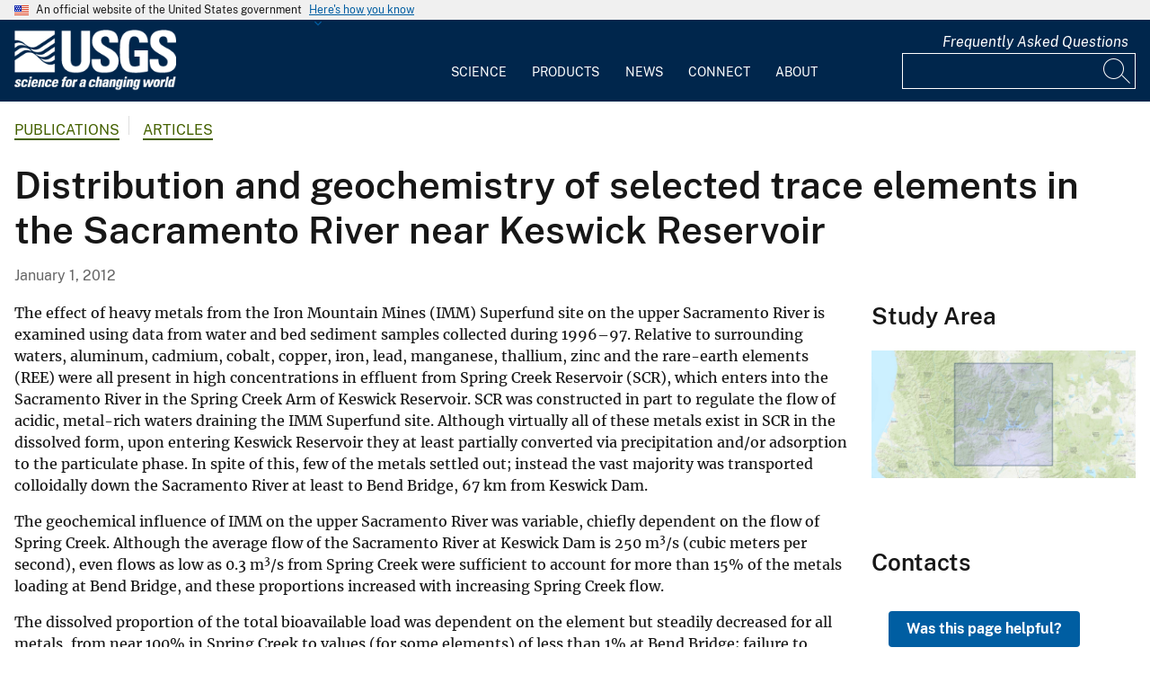

--- FILE ---
content_type: text/css
request_url: https://www.usgs.gov/themes/custom/usgs_tantalum/css/styles.css?t9cx4i
body_size: 108199
content:
@charset "UTF-8";.usa-checkbox__label,.usa-combo-box__input,.usa-combo-box__list,.usa-fieldset,.usa-hint,.usa-input,.usa-input-group,.usa-radio__label,.usa-range,.usa-select,.usa-textarea{font-family:Public Sans Web,-apple-system,BlinkMacSystemFont,Segoe UI,Roboto,Helvetica,Arial,sans-serif,Apple Color Emoji,Segoe UI Emoji,Segoe UI Symbol;font-size:1rem;line-height:1.4}.usa-combo-box__input,.usa-input,.usa-input-group,.usa-range,.usa-select,.usa-textarea{border-width:1px;border-color:#565c65;border-style:solid;-webkit-appearance:none;-moz-appearance:none;appearance:none;border-radius:0;color:#1b1b1b;display:block;height:2.5rem;margin-top:.5rem;max-width:30rem;padding:.5rem;width:100%}
/*! based on uswds v3.9.0 */
/*! normalize.css v8.0.1 | MIT License | github.com/necolas/normalize.css */
@keyframes slidein-left{0%{transform:translateX(15rem)}to{transform:translateX(0)}}html{line-height:1.15;-webkit-text-size-adjust:100%;box-sizing:border-box;font-feature-settings:"kern" 1;font-kerning:normal;font-family:Merriweather Web,Georgia,Cambria,Times New Roman,Times,serif;font-size:100%}body{margin:0;background-color:#fff;overflow-x:hidden;word-break:break-word;color:#171717}details,main{display:block}hr{box-sizing:content-box;height:0;overflow:visible}code,kbd,pre,samp{font-family:monospace,monospace;font-size:1em}a{background-color:transparent;color:#005ea2;text-decoration:none}abbr[title]{border-bottom:none;-webkit-text-decoration:underline dotted;text-decoration:underline dotted}b,strong{font-weight:bolder}small{font-size:80%}sub,sup{font-size:75%;line-height:0;position:relative;vertical-align:baseline}sub{bottom:-.25em}sup{top:-.5em}img{border-style:none;height:auto;max-width:100%}button,input,optgroup,select,textarea{font-family:inherit;font-size:100%;line-height:1.15;margin:0}button,input{overflow:visible}button,select{text-transform:none}[type=button],[type=reset],[type=submit],button{-webkit-appearance:button}[type=button]::-moz-focus-inner,[type=reset]::-moz-focus-inner,[type=submit]::-moz-focus-inner,button::-moz-focus-inner{border-style:none;padding:0}[type=button]:-moz-focusring,[type=reset]:-moz-focusring,[type=submit]:-moz-focusring,button:-moz-focusring{outline:1px dotted ButtonText}fieldset{padding:.35em .75em .625em}legend{color:inherit;display:table;max-width:100%;white-space:normal}progress{vertical-align:baseline}textarea{overflow:auto}[type=checkbox],[type=radio],legend{box-sizing:border-box;padding:0}[type=number]::-webkit-inner-spin-button,[type=number]::-webkit-outer-spin-button{height:auto}[type=search]{-webkit-appearance:textfield;outline-offset:-2px}[type=search]::-webkit-search-decoration{-webkit-appearance:none}::-webkit-file-upload-button{-webkit-appearance:button;font:inherit}summary{display:list-item}.usa-prose>.width-mobile .usa-table--stacked thead,.usa-prose>.width-mobile .usa-table--stacked-header thead,[hidden],template{display:none}@font-face{font-family:"Roboto Mono Web";font-style:normal;font-weight:300;font-display:fallback;src:url(../assets/fonts/roboto-mono/roboto-mono-v5-latin-300.woff2) format("woff2")}@font-face{font-family:"Roboto Mono Web";font-style:normal;font-weight:400;font-display:fallback;src:url(../assets/fonts/roboto-mono/roboto-mono-v5-latin-regular.woff2) format("woff2")}@font-face{font-family:"Roboto Mono Web";font-style:normal;font-weight:700;font-display:fallback;src:url(../assets/fonts/roboto-mono/roboto-mono-v5-latin-700.woff2) format("woff2")}@font-face{font-family:"Roboto Mono Web";font-style:italic;font-weight:300;font-display:fallback;src:url(../assets/fonts/roboto-mono/roboto-mono-v5-latin-300italic.woff2) format("woff2")}@font-face{font-family:"Roboto Mono Web";font-style:italic;font-weight:400;font-display:fallback;src:url(../assets/fonts/roboto-mono/roboto-mono-v5-latin-italic.woff2) format("woff2")}@font-face{font-family:"Roboto Mono Web";font-style:italic;font-weight:700;font-display:fallback;src:url(../assets/fonts/roboto-mono/roboto-mono-v5-latin-700italic.woff2) format("woff2")}@font-face{font-family:"Public Sans Web";font-style:normal;font-weight:300;font-display:fallback;src:url(../assets/fonts/public-sans/PublicSans-Light.woff2) format("woff2")}@font-face{font-family:"Public Sans Web";font-style:normal;font-weight:400;font-display:fallback;src:url(../assets/fonts/public-sans/PublicSans-Regular.woff2) format("woff2")}@font-face{font-family:"Public Sans Web";font-style:normal;font-weight:600;font-display:fallback;src:url(../assets/fonts/public-sans/PublicSans-SemiBold.woff2) format("woff2")}@font-face{font-family:"Public Sans Web";font-style:normal;font-weight:700;font-display:fallback;src:url(../assets/fonts/public-sans/PublicSans-Bold.woff2) format("woff2")}@font-face{font-family:"Public Sans Web";font-style:italic;font-weight:300;font-display:fallback;src:url(../assets/fonts/public-sans/PublicSans-LightItalic.woff2) format("woff2")}@font-face{font-family:"Public Sans Web";font-style:italic;font-weight:400;font-display:fallback;src:url(../assets/fonts/public-sans/PublicSans-Italic.woff2) format("woff2")}@font-face{font-family:"Public Sans Web";font-style:italic;font-weight:600;font-display:fallback;src:url(../assets/fonts/public-sans/PublicSans-SemiBoldItalic.woff2) format("woff2")}@font-face{font-family:"Public Sans Web";font-style:italic;font-weight:700;font-display:fallback;src:url(../assets/fonts/public-sans/PublicSans-BoldItalic.woff2) format("woff2")}@font-face{font-family:"Merriweather Web";font-style:normal;font-weight:300;font-display:fallback;src:url(../assets/fonts/merriweather/Latin-Merriweather-Light.woff2) format("woff2")}@font-face{font-family:"Merriweather Web";font-style:normal;font-weight:400;font-display:fallback;src:url(../assets/fonts/merriweather/Latin-Merriweather-Regular.woff2) format("woff2")}@font-face{font-family:"Merriweather Web";font-style:normal;font-weight:700;font-display:fallback;src:url(../assets/fonts/merriweather/Latin-Merriweather-Bold.woff2) format("woff2")}@font-face{font-family:"Merriweather Web";font-style:italic;font-weight:300;font-display:fallback;src:url(../assets/fonts/merriweather/Latin-Merriweather-LightItalic.woff2) format("woff2")}@font-face{font-family:"Merriweather Web";font-style:italic;font-weight:400;font-display:fallback;src:url(../assets/fonts/merriweather/Latin-Merriweather-Italic.woff2) format("woff2")}@font-face{font-family:"Merriweather Web";font-style:italic;font-weight:700;font-display:fallback;src:url(../assets/fonts/merriweather/Latin-Merriweather-BoldItalic.woff2) format("woff2")}button:not([disabled]):focus,input:not([disabled]):focus,select:not([disabled]):focus,textarea:not([disabled]):focus{outline:.25rem solid #2491ff;outline-offset:0}[contentEditable=true]:focus,[href]:focus,[tabindex]:focus,iframe:focus{outline:.25rem solid #2491ff;outline-offset:0}.usa-media-link{display:inline-block;line-height:0}*,::after,::before{box-sizing:inherit}p{max-width:none;margin-bottom:0;margin-top:0}*+p,h1+*,h2+*,h3+*,h4+*,h5+*,h6+*,p+*{margin-top:1em}a:visited{color:#005ea2}a:hover{color:#1a4480}a:active{color:#162e51}a:focus{outline:.25rem solid #2491ff;outline-offset:0}.usa-prose>h1,.usa-prose>h2,.usa-prose>h3,.usa-prose>h4,.usa-prose>h5,.usa-prose>h6{margin-bottom:0;margin-top:0;clear:both}h1,h2,h3,h4,h5,h6{clear:both}*+h1,*+h2,*+h3,*+h4,*+h5,*+h6{margin-top:1.5em}h1,h2,h3,h4,h5{font-family:Public Sans Web,-apple-system,BlinkMacSystemFont,Segoe UI,Roboto,Helvetica,Arial,sans-serif,Apple Color Emoji,Segoe UI Emoji,Segoe UI Symbol;font-size:2.5rem}h2,h3,h4,h5{font-size:2rem}h3,h4,h5{font-size:1.38rem}h4,h5{font-size:1rem}h5{font-size:.94rem}h6{font-family:Merriweather Web,Georgia,Cambria,Times New Roman,Times,serif;font-size:.79rem;letter-spacing:.025em;text-transform:uppercase}ol,ul{margin-bottom:1em;margin-top:1em;line-height:1.7;padding-left:3ch}ol li:last-child,ol:last-child,ul li:last-child,ul:last-child{margin-bottom:0}.usa-list ol,.usa-list ul,.usa-prose>ol ol,.usa-prose>ol ul,.usa-prose>ul ol,.usa-prose>ul ul,ol ol,ol ul,ul ol,ul ul{margin-top:.25em}.usa-list li,.usa-prose>ol li,.usa-prose>ul li,ol li,ul li{margin-bottom:.25em;max-width:none}.usa-prose>table,.usa-prose>table caption,.usa-table caption,table,table caption{font-family:Merriweather Web,Georgia,Cambria,Times New Roman,Times,serif;text-align:left}.usa-prose>table,table{font-size:.98rem;line-height:1.7;border-collapse:collapse;border-spacing:0;color:#1b1b1b;margin:1.25rem 0}table thead th{background-clip:padding-box;font-weight:700;line-height:1.4}table thead td,table thead th{background-color:#dfe1e2;color:#1b1b1b}table tbody th{text-align:left}table td,table th{background-color:#fff;border:1px solid #1b1b1b;font-weight:400;padding:.5rem 1rem}.usa-prose>table caption,.usa-table caption,table caption{font-size:.91rem;font-weight:700;margin-bottom:.75rem}table th[data-sortable]{padding-right:2.5rem;position:relative}table th[data-sortable]::after{border-bottom-color:transparent;border-bottom-style:solid;border-bottom-width:1px;bottom:0;content:"";height:0;left:0;position:absolute;width:100%}table th[data-sortable]:not([aria-sort]) .usa-table__header__button,table th[data-sortable][aria-sort=none] .usa-table__header__button{background-color:transparent;border:0;border-radius:0;box-shadow:none;font-weight:400;justify-content:normal;padding:0;width:auto;height:2rem;width:2rem;background-position:center center;background-size:1.5rem;color:#71767a;cursor:pointer;display:inline-block;margin:0;position:absolute;right:.25rem;text-align:center;text-decoration:none;top:50%;transform:translate(0,-50%)}table th[data-sortable]:not([aria-sort]) .usa-table__header__button:visited,table th[data-sortable][aria-sort=none] .usa-table__header__button:visited{color:#005ea2}table th[data-sortable]:not([aria-sort]) .usa-table__header__button:hover,table th[data-sortable][aria-sort=none] .usa-table__header__button:hover{color:#1a4480}table th[data-sortable]:not([aria-sort]) .usa-table__header__button:active,table th[data-sortable][aria-sort=none] .usa-table__header__button:active{color:#162e51}table th[data-sortable]:not([aria-sort]) .usa-table__header__button:focus,table th[data-sortable][aria-sort=none] .usa-table__header__button:focus{outline:.25rem solid #2491ff;outline-offset:0}table th[data-sortable]:not([aria-sort]) .usa-table__header__button.usa-button--active,table th[data-sortable]:not([aria-sort]) .usa-table__header__button.usa-button--disabled,table th[data-sortable]:not([aria-sort]) .usa-table__header__button.usa-button--hover,table th[data-sortable]:not([aria-sort]) .usa-table__header__button:active,table th[data-sortable]:not([aria-sort]) .usa-table__header__button:disabled,table th[data-sortable]:not([aria-sort]) .usa-table__header__button:disabled.usa-button--active,table th[data-sortable]:not([aria-sort]) .usa-table__header__button:disabled.usa-button--hover,table th[data-sortable]:not([aria-sort]) .usa-table__header__button:disabled.usa-focus,table th[data-sortable]:not([aria-sort]) .usa-table__header__button:disabled:active,table th[data-sortable]:not([aria-sort]) .usa-table__header__button:disabled:focus,table th[data-sortable]:not([aria-sort]) .usa-table__header__button:disabled:hover,table th[data-sortable]:not([aria-sort]) .usa-table__header__button:hover,table th[data-sortable]:not([aria-sort]) .usa-table__header__button[aria-disabled=true],table th[data-sortable]:not([aria-sort]) .usa-table__header__button[aria-disabled=true].usa-button--active,table th[data-sortable]:not([aria-sort]) .usa-table__header__button[aria-disabled=true].usa-button--hover,table th[data-sortable]:not([aria-sort]) .usa-table__header__button[aria-disabled=true].usa-focus,table th[data-sortable]:not([aria-sort]) .usa-table__header__button[aria-disabled=true]:active,table th[data-sortable]:not([aria-sort]) .usa-table__header__button[aria-disabled=true]:focus,table th[data-sortable]:not([aria-sort]) .usa-table__header__button[aria-disabled=true]:hover,table th[data-sortable][aria-sort=none] .usa-table__header__button.usa-button--active,table th[data-sortable][aria-sort=none] .usa-table__header__button.usa-button--disabled,table th[data-sortable][aria-sort=none] .usa-table__header__button.usa-button--hover,table th[data-sortable][aria-sort=none] .usa-table__header__button:active,table th[data-sortable][aria-sort=none] .usa-table__header__button:disabled,table th[data-sortable][aria-sort=none] .usa-table__header__button:disabled.usa-button--active,table th[data-sortable][aria-sort=none] .usa-table__header__button:disabled.usa-button--hover,table th[data-sortable][aria-sort=none] .usa-table__header__button:disabled.usa-focus,table th[data-sortable][aria-sort=none] .usa-table__header__button:disabled:active,table th[data-sortable][aria-sort=none] .usa-table__header__button:disabled:focus,table th[data-sortable][aria-sort=none] .usa-table__header__button:disabled:hover,table th[data-sortable][aria-sort=none] .usa-table__header__button:hover,table th[data-sortable][aria-sort=none] .usa-table__header__button[aria-disabled=true],table th[data-sortable][aria-sort=none] .usa-table__header__button[aria-disabled=true].usa-button--active,table th[data-sortable][aria-sort=none] .usa-table__header__button[aria-disabled=true].usa-button--hover,table th[data-sortable][aria-sort=none] .usa-table__header__button[aria-disabled=true].usa-focus,table th[data-sortable][aria-sort=none] .usa-table__header__button[aria-disabled=true]:active,table th[data-sortable][aria-sort=none] .usa-table__header__button[aria-disabled=true]:focus,table th[data-sortable][aria-sort=none] .usa-table__header__button[aria-disabled=true]:hover{background-color:transparent;box-shadow:none;text-decoration:underline}table th[data-sortable]:not([aria-sort]) .usa-table__header__button.usa-button--hover,table th[data-sortable][aria-sort=none] .usa-table__header__button.usa-button--hover{color:#1a4480}table th[data-sortable]:not([aria-sort]) .usa-table__header__button.usa-button--active,table th[data-sortable][aria-sort=none] .usa-table__header__button.usa-button--active{color:#162e51}table th[data-sortable]:not([aria-sort]) .usa-table__header__button:disabled,table th[data-sortable]:not([aria-sort]) .usa-table__header__button:disabled:hover,table th[data-sortable]:not([aria-sort]) .usa-table__header__button[aria-disabled=true],table th[data-sortable]:not([aria-sort]) .usa-table__header__button[aria-disabled=true]:focus,table th[data-sortable]:not([aria-sort]) .usa-table__header__button[aria-disabled=true]:hover,table th[data-sortable][aria-sort=none] .usa-table__header__button:disabled,table th[data-sortable][aria-sort=none] .usa-table__header__button:disabled:hover,table th[data-sortable][aria-sort=none] .usa-table__header__button[aria-disabled=true],table th[data-sortable][aria-sort=none] .usa-table__header__button[aria-disabled=true]:focus,table th[data-sortable][aria-sort=none] .usa-table__header__button[aria-disabled=true]:hover{color:#757575}@media (forced-colors:active){table th[data-sortable]:not([aria-sort]) .usa-table__header__button:disabled,table th[data-sortable]:not([aria-sort]) .usa-table__header__button:disabled:hover,table th[data-sortable]:not([aria-sort]) .usa-table__header__button[aria-disabled=true],table th[data-sortable]:not([aria-sort]) .usa-table__header__button[aria-disabled=true]:focus,table th[data-sortable]:not([aria-sort]) .usa-table__header__button[aria-disabled=true]:hover,table th[data-sortable][aria-sort=none] .usa-table__header__button:disabled,table th[data-sortable][aria-sort=none] .usa-table__header__button:disabled:hover,table th[data-sortable][aria-sort=none] .usa-table__header__button[aria-disabled=true],table th[data-sortable][aria-sort=none] .usa-table__header__button[aria-disabled=true]:focus,table th[data-sortable][aria-sort=none] .usa-table__header__button[aria-disabled=true]:hover{color:GrayText}}table th[data-sortable]:not([aria-sort]) .usa-table__header__button .usa-icon,table th[data-sortable][aria-sort=none] .usa-table__header__button .usa-icon{height:1.5rem;width:1.5rem;vertical-align:middle}table th[data-sortable]:not([aria-sort]) .usa-table__header__button .usa-icon>g,table th[data-sortable][aria-sort=none] .usa-table__header__button .usa-icon>g{fill:transparent}table th[data-sortable]:not([aria-sort]) .usa-table__header__button .usa-icon>g.unsorted,table th[data-sortable][aria-sort=none] .usa-table__header__button .usa-icon>g.unsorted{fill:#1b1b1b}.usa-prose>.usa-table--borderless thead th[data-sortable]:not([aria-sort]) .usa-table__header__button:hover .usa-icon>g.unsorted,.usa-prose>table th[data-sortable]:not([aria-sort]) .usa-table__header__button:hover .usa-icon>g.unsorted,.usa-prose>table th[data-sortable][aria-sort=none] .usa-table__header__button:hover .usa-icon>g.unsorted,.usa-table th[data-sortable]:not([aria-sort]) .usa-table__header__button:hover .usa-icon>g.unsorted,.usa-table th[data-sortable][aria-sort=none] .usa-table__header__button:hover .usa-icon>g.unsorted,table th[data-sortable]:not([aria-sort]) .usa-table__header__button:hover .usa-icon>g.unsorted,table th[data-sortable][aria-sort=none] .usa-table__header__button:hover .usa-icon>g.unsorted{fill:#000}table th[data-sortable][aria-sort=ascending],table th[data-sortable][aria-sort=descending]{background-color:#97d4ea}table th[data-sortable][aria-sort=ascending] .usa-table__header__button,table th[data-sortable][aria-sort=descending] .usa-table__header__button{background-color:transparent;border:0;border-radius:0;box-shadow:none;font-weight:400;justify-content:normal;padding:0;width:auto;height:2rem;width:2rem;background-position:center center;background-size:1.5rem;color:#71767a;cursor:pointer;display:inline-block;margin:0;position:absolute;right:.25rem;text-align:center;text-decoration:none;top:50%;transform:translate(0,-50%)}table th[data-sortable][aria-sort=descending] .usa-table__header__button:visited{color:#005ea2}table th[data-sortable][aria-sort=descending] .usa-table__header__button:hover{color:#1a4480}table th[data-sortable][aria-sort=descending] .usa-table__header__button:active{color:#162e51}table th[data-sortable][aria-sort=descending] .usa-table__header__button:focus{outline:.25rem solid #2491ff;outline-offset:0}table th[data-sortable][aria-sort=descending] .usa-table__header__button.usa-button--active,table th[data-sortable][aria-sort=descending] .usa-table__header__button.usa-button--disabled,table th[data-sortable][aria-sort=descending] .usa-table__header__button.usa-button--hover,table th[data-sortable][aria-sort=descending] .usa-table__header__button:active,table th[data-sortable][aria-sort=descending] .usa-table__header__button:disabled,table th[data-sortable][aria-sort=descending] .usa-table__header__button:disabled.usa-button--active,table th[data-sortable][aria-sort=descending] .usa-table__header__button:disabled.usa-button--hover,table th[data-sortable][aria-sort=descending] .usa-table__header__button:disabled.usa-focus,table th[data-sortable][aria-sort=descending] .usa-table__header__button:disabled:active,table th[data-sortable][aria-sort=descending] .usa-table__header__button:disabled:focus,table th[data-sortable][aria-sort=descending] .usa-table__header__button:disabled:hover,table th[data-sortable][aria-sort=descending] .usa-table__header__button:hover,table th[data-sortable][aria-sort=descending] .usa-table__header__button[aria-disabled=true],table th[data-sortable][aria-sort=descending] .usa-table__header__button[aria-disabled=true].usa-button--active,table th[data-sortable][aria-sort=descending] .usa-table__header__button[aria-disabled=true].usa-button--hover,table th[data-sortable][aria-sort=descending] .usa-table__header__button[aria-disabled=true].usa-focus,table th[data-sortable][aria-sort=descending] .usa-table__header__button[aria-disabled=true]:active,table th[data-sortable][aria-sort=descending] .usa-table__header__button[aria-disabled=true]:focus,table th[data-sortable][aria-sort=descending] .usa-table__header__button[aria-disabled=true]:hover{background-color:transparent;box-shadow:none;text-decoration:underline}table th[data-sortable][aria-sort=descending] .usa-table__header__button.usa-button--hover{color:#1a4480}table th[data-sortable][aria-sort=descending] .usa-table__header__button.usa-button--active{color:#162e51}table th[data-sortable][aria-sort=descending] .usa-table__header__button:disabled,table th[data-sortable][aria-sort=descending] .usa-table__header__button:disabled:hover,table th[data-sortable][aria-sort=descending] .usa-table__header__button[aria-disabled=true],table th[data-sortable][aria-sort=descending] .usa-table__header__button[aria-disabled=true]:focus,table th[data-sortable][aria-sort=descending] .usa-table__header__button[aria-disabled=true]:hover{color:#757575}@media (forced-colors:active){table th[data-sortable][aria-sort=descending] .usa-table__header__button:disabled,table th[data-sortable][aria-sort=descending] .usa-table__header__button:disabled:hover,table th[data-sortable][aria-sort=descending] .usa-table__header__button[aria-disabled=true],table th[data-sortable][aria-sort=descending] .usa-table__header__button[aria-disabled=true]:focus,table th[data-sortable][aria-sort=descending] .usa-table__header__button[aria-disabled=true]:hover{color:GrayText}}table th[data-sortable][aria-sort=descending] .usa-table__header__button .usa-icon{height:1.5rem;width:1.5rem;vertical-align:middle}table th[data-sortable][aria-sort=ascending] .usa-table__header__button .usa-icon>g,table th[data-sortable][aria-sort=descending] .usa-table__header__button .usa-icon>g{fill:transparent}table th[data-sortable][aria-sort=ascending] .usa-table__header__button .usa-icon>g.ascending,table th[data-sortable][aria-sort=descending] .usa-table__header__button .usa-icon>g.descending{fill:#1b1b1b}table th[data-sortable][aria-sort=ascending] .usa-table__header__button:visited{color:#005ea2}table th[data-sortable][aria-sort=ascending] .usa-table__header__button:hover{color:#1a4480}table th[data-sortable][aria-sort=ascending] .usa-table__header__button:active{color:#162e51}table th[data-sortable][aria-sort=ascending] .usa-table__header__button:focus{outline:.25rem solid #2491ff;outline-offset:0}table th[data-sortable][aria-sort=ascending] .usa-table__header__button.usa-button--active,table th[data-sortable][aria-sort=ascending] .usa-table__header__button.usa-button--disabled,table th[data-sortable][aria-sort=ascending] .usa-table__header__button.usa-button--hover,table th[data-sortable][aria-sort=ascending] .usa-table__header__button:active,table th[data-sortable][aria-sort=ascending] .usa-table__header__button:disabled,table th[data-sortable][aria-sort=ascending] .usa-table__header__button:disabled.usa-button--active,table th[data-sortable][aria-sort=ascending] .usa-table__header__button:disabled.usa-button--hover,table th[data-sortable][aria-sort=ascending] .usa-table__header__button:disabled.usa-focus,table th[data-sortable][aria-sort=ascending] .usa-table__header__button:disabled:active,table th[data-sortable][aria-sort=ascending] .usa-table__header__button:disabled:focus,table th[data-sortable][aria-sort=ascending] .usa-table__header__button:disabled:hover,table th[data-sortable][aria-sort=ascending] .usa-table__header__button:hover,table th[data-sortable][aria-sort=ascending] .usa-table__header__button[aria-disabled=true],table th[data-sortable][aria-sort=ascending] .usa-table__header__button[aria-disabled=true].usa-button--active,table th[data-sortable][aria-sort=ascending] .usa-table__header__button[aria-disabled=true].usa-button--hover,table th[data-sortable][aria-sort=ascending] .usa-table__header__button[aria-disabled=true].usa-focus,table th[data-sortable][aria-sort=ascending] .usa-table__header__button[aria-disabled=true]:active,table th[data-sortable][aria-sort=ascending] .usa-table__header__button[aria-disabled=true]:focus,table th[data-sortable][aria-sort=ascending] .usa-table__header__button[aria-disabled=true]:hover{background-color:transparent;box-shadow:none;text-decoration:underline}table th[data-sortable][aria-sort=ascending] .usa-table__header__button.usa-button--hover{color:#1a4480}table th[data-sortable][aria-sort=ascending] .usa-table__header__button.usa-button--active{color:#162e51}table th[data-sortable][aria-sort=ascending] .usa-table__header__button:disabled,table th[data-sortable][aria-sort=ascending] .usa-table__header__button:disabled:hover,table th[data-sortable][aria-sort=ascending] .usa-table__header__button[aria-disabled=true],table th[data-sortable][aria-sort=ascending] .usa-table__header__button[aria-disabled=true]:focus,table th[data-sortable][aria-sort=ascending] .usa-table__header__button[aria-disabled=true]:hover{color:#757575}@media (forced-colors:active){table th[data-sortable][aria-sort=ascending] .usa-table__header__button:disabled,table th[data-sortable][aria-sort=ascending] .usa-table__header__button:disabled:hover,table th[data-sortable][aria-sort=ascending] .usa-table__header__button[aria-disabled=true],table th[data-sortable][aria-sort=ascending] .usa-table__header__button[aria-disabled=true]:focus,table th[data-sortable][aria-sort=ascending] .usa-table__header__button[aria-disabled=true]:hover{color:GrayText}}table th[data-sortable][aria-sort=ascending] .usa-table__header__button .usa-icon{height:1.5rem;width:1.5rem;vertical-align:middle}table thead th[aria-sort]{background-color:#97d4ea;color:#1b1b1b}table td[data-sort-active],table th[data-sort-active]{background-color:#e1f3f8;color:#1b1b1b}.usa-prose>.usa-table--borderless thead th[data-sortable]:not([aria-sort]) .usa-table__header__button .usa-icon>g.unsorted,.usa-prose>table th[data-sortable]:not([aria-sort]) .usa-table__header__button .usa-icon>g.unsorted,.usa-prose>table th[data-sortable][aria-sort=none] .usa-table__header__button .usa-icon>g.unsorted,.usa-table th[data-sortable]:not([aria-sort]) .usa-table__header__button .usa-icon>g.unsorted,.usa-table th[data-sortable][aria-sort=none] .usa-table__header__button .usa-icon>g.unsorted{fill:#1b1b1b}.usa-prose>.usa-table--striped tbody tr:nth-child(odd) td[data-sort-active],.usa-prose>.usa-table--striped tbody tr:nth-child(odd) th[data-sort-active]{background-color:#c3ebfa;color:#1b1b1b}@media all and (max-width:29.99em){.usa-table--stacked thead,.usa-table--stacked-header thead{display:none}.usa-table--stacked td,.usa-table--stacked th,.usa-table--stacked-header td,.usa-table--stacked-header th{border-bottom-width:0;display:block;width:100%}.usa-table--stacked tr,.usa-table--stacked-header tr{border-bottom:.25rem solid #1b1b1b;border-top-width:0;width:100%}.usa-table--stacked tr td:first-child,.usa-table--stacked tr th:first-child{border-top-width:0}.usa-table--stacked tr:nth-child(odd) td,.usa-table--stacked tr:nth-child(odd) th{background-color:inherit}.usa-table--stacked tr:first-child td:first-child,.usa-table--stacked tr:first-child th:first-child,.usa-table--stacked-header tr:first-child td:first-child,.usa-table--stacked-header tr:first-child th:first-child{border-top:.25rem solid #1b1b1b}.usa-table--stacked td[data-label],.usa-table--stacked th[data-label],.usa-table--stacked-header td[data-label],.usa-table--stacked-header th[data-label]{padding-bottom:.75rem}.usa-table--stacked td[data-label]:before,.usa-table--stacked th[data-label]:before{content:attr(data-label);display:block;font-weight:700;margin:-.5rem -1rem 0;padding:.75rem 1rem .25rem}.usa-table--stacked-header tr td:first-child,.usa-table--stacked-header tr th:first-child{border-top-width:0}.usa-table--stacked-header tr:nth-child(odd) td,.usa-table--stacked-header tr:nth-child(odd) th{background-color:inherit}.usa-table--stacked-header td[data-label]:before,.usa-table--stacked-header th[data-label]:before{content:attr(data-label);display:block;font-weight:700;margin:-.5rem -1rem 0;padding:.75rem 1rem .25rem}.usa-table--stacked-header tr td:first-child,.usa-table--stacked-header tr th:first-child{font-family:Merriweather Web,Georgia,Cambria,Times New Roman,Times,serif;font-size:.98rem;line-height:1.2;background-color:#dfe1e2;color:#1b1b1b;font-weight:700;padding:.75rem 1rem}.usa-table--stacked-header tr td:first-child:before,.usa-table--stacked-header tr th:first-child:before{display:none}}.usa-prose>.width-mobile .usa-table--stacked tr,.usa-prose>.width-mobile .usa-table--stacked-header tr{border-bottom:.25rem solid #1b1b1b;border-top-width:0;width:100%}.usa-prose>.width-mobile .usa-table--stacked tr:first-child td:first-child,.usa-prose>.width-mobile .usa-table--stacked tr:first-child th:first-child,.usa-prose>.width-mobile .usa-table--stacked-header tr:first-child td:first-child,.usa-prose>.width-mobile .usa-table--stacked-header tr:first-child th:first-child{border-top:.25rem solid #1b1b1b}.usa-prose>.width-mobile .usa-table--stacked td[data-label],.usa-prose>.width-mobile .usa-table--stacked th[data-label],.usa-prose>.width-mobile .usa-table--stacked-header td[data-label],.usa-prose>.width-mobile .usa-table--stacked-header th[data-label]{padding-bottom:.75rem}.usa-prose>.width-mobile .usa-table--stacked-header tr td:first-child:before,.usa-prose>.width-mobile .usa-table--stacked-header tr th:first-child:before{display:none}.usa-prose>.usa-table-container--scrollable .usa-table{margin:0}address,cite,dfn,var{font-style:normal}.usa-focus{outline:.25rem solid #2491ff;outline-offset:0}.usa-sr-only{position:absolute;left:-999em;right:auto}.usa-content ol:not(.usa-accordion):not(.usa-accordion--bordered),.usa-content p,.usa-content ul:not(.usa-accordion):not(.usa-accordion--bordered){max-width:none}.usa-dark-background{background-color:#3d4551}.usa-dark-background p,.usa-dark-background span{color:#fff}.usa-dark-background a,.usa-dark-background a:visited{color:#dfe1e2}.usa-dark-background a:active,.usa-dark-background a:hover{color:#f0f0f0}.usa-display{margin-top:0;clear:both;font-family:Public Sans Web,-apple-system,BlinkMacSystemFont,Segoe UI,Roboto,Helvetica,Arial,sans-serif,Apple Color Emoji,Segoe UI Emoji,Segoe UI Symbol;font-size:1.38rem;line-height:1.2;font-weight:700;margin-bottom:0}*+.usa-display,.usa-prose>*+h1,.usa-prose>*+h2,.usa-prose>*+h3,.usa-prose>*+h4,.usa-prose>*+h5,.usa-prose>*+h6{margin-top:1.5em}.usa-display+*{margin-top:1em}@media all and (min-width:30em){.usa-display{margin-bottom:0;margin-top:0;clear:both;font-family:Public Sans Web,-apple-system,BlinkMacSystemFont,Segoe UI,Roboto,Helvetica,Arial,sans-serif,Apple Color Emoji,Segoe UI Emoji,Segoe UI Symbol;font-size:2.5rem;line-height:1.2;font-weight:700}*+.usa-display{margin-top:1.5em}.usa-display+*{margin-top:1em}}@media all and (min-width:40em){.usa-display{margin-bottom:0;margin-top:0;clear:both;font-family:Public Sans Web,-apple-system,BlinkMacSystemFont,Segoe UI,Roboto,Helvetica,Arial,sans-serif,Apple Color Emoji,Segoe UI Emoji,Segoe UI Symbol;font-size:3rem;line-height:1.2;font-weight:700}*+.usa-display{margin-top:1.5em}.usa-display+*{margin-top:1em}}.usa-intro{font-family:Public Sans Web,-apple-system,BlinkMacSystemFont,Segoe UI,Roboto,Helvetica,Arial,sans-serif,Apple Color Emoji,Segoe UI Emoji,Segoe UI Symbol;font-size:1.38rem;line-height:1.8;font-weight:400;max-width:88ex}.usa-icon{display:inline-block;fill:currentColor;height:1em;position:relative;width:1em}.usa-icon--size-3{height:1.5rem;width:1.5rem}.usa-icon--size-4{height:2rem;width:2rem}.usa-icon--size-5{height:2.5rem;width:2.5rem}.usa-icon--size-6{height:3rem;width:3rem}.usa-icon--size-7{height:3.5rem;width:3.5rem}.usa-icon--size-8{height:4rem;width:4rem}.usa-icon--size-9{height:4.5rem;width:4.5rem}.usa-footer__return-to-top a,.usa-footer__secondary-link a,.usa-link{color:#005ea2;text-decoration:underline}.usa-link:visited{color:#005ea2}.usa-link:hover{color:#1a4480}.usa-link:active{color:#162e51}.usa-link:focus{outline:.25rem solid #2491ff;outline-offset:0}.usa-link--external,.usa-link--external.usa-link--alt{display:inline}.usa-link--external::before{position:absolute;left:-999em;right:auto;content:"External."}.usa-link--external.usa-link--alt[target=_blank]::before,.usa-link--external[target=_blank]::before{position:absolute;left:-999em;right:auto;content:"External, opens in a new tab."}.usa-link--external::after{background-image:url(../assets/img/usa-icons/launch.svg);background-repeat:no-repeat;background-position:center center;background-size:1.75ex 1.75ex;height:1.75ex;width:1.75ex;content:"";display:inline;margin-top:.7ex;margin-left:2px;padding-left:1.75ex;vertical-align:middle}@supports ((-webkit-mask:url()) or (mask:url())){.usa-link--external::after{background:0 0;background-color:currentColor;-webkit-mask-image:url(../assets/img/usa-icons/launch.svg),linear-gradient(transparent,transparent);mask-image:url(../assets/img/usa-icons/launch.svg),linear-gradient(transparent,transparent);-webkit-mask-position:center center;mask-position:center center;-webkit-mask-repeat:no-repeat;mask-repeat:no-repeat;-webkit-mask-size:1.75ex 1.75ex;mask-size:1.75ex 1.75ex}}.usa-link--external.usa-link--alt::before{position:absolute;left:-999em;right:auto;content:"External."}.usa-link--external.usa-link--alt::after{background-image:url(../assets/img/usa-icons-bg/launch--white.svg);background-repeat:no-repeat;background-position:center center;background-size:1.75ex 1.75ex;height:1.75ex;width:1.75ex;content:"";display:inline;margin-top:.7ex;margin-left:2px;padding-left:1.75ex;vertical-align:middle}@supports ((-webkit-mask:url()) or (mask:url())){.usa-link--external.usa-link--alt::after{background:0 0;background-color:currentColor;-webkit-mask-image:url(../assets/img/usa-icons/launch.svg),linear-gradient(transparent,transparent);mask-image:url(../assets/img/usa-icons/launch.svg),linear-gradient(transparent,transparent);-webkit-mask-position:center center;mask-position:center center;-webkit-mask-repeat:no-repeat;mask-repeat:no-repeat;-webkit-mask-size:1.75ex 1.75ex;mask-size:1.75ex 1.75ex}}.usa-list,.usa-prose>ol,.usa-prose>ul{margin-bottom:1em;margin-top:1em;line-height:1.7;padding-left:3ch}.usa-list li:last-child,.usa-list:last-child,.usa-prose>ol li:last-child,.usa-prose>ol:last-child,.usa-prose>ul li:last-child,.usa-prose>ul:last-child{margin-bottom:0}.usa-list--unstyled,.usa-prose .usa-list--unstyled{margin-bottom:0;list-style-type:none;padding-left:0}.usa-prose .usa-list--unstyled{margin-top:0}.usa-accordion>li,.usa-breadcrumb__list>li,.usa-collection__item>li,.usa-collection__meta>li,.usa-icon-list>li,.usa-in-page-nav__list>li,.usa-language__submenu-list>li,.usa-language__submenu>li{margin-bottom:0;max-width:unset}.usa-list--unstyled>li{max-width:unset}.usa-paragraph,.usa-prose .usa-collection__item>li,.usa-prose .usa-icon-list>li,.usa-prose .usa-list--unstyled>li{margin-bottom:0;max-width:unset}.usa-paragraph{line-height:1.7;max-width:none;margin-top:0}*+.usa-paragraph,.usa-paragraph+*{margin-top:1em}.usa-prose{font-family:Merriweather Web,Georgia,Cambria,Times New Roman,Times,serif;font-size:.98rem;line-height:1.7}.usa-prose>table thead th{background-clip:padding-box;font-weight:700;line-height:1.4}.usa-prose>table thead td,.usa-prose>table thead th{background-color:#dfe1e2;color:#1b1b1b}.usa-prose>table tbody th{text-align:left}.usa-prose>table td,.usa-prose>table th,.usa-table td,.usa-table th{background-color:#fff;border:1px solid #1b1b1b;font-weight:400;padding:.5rem 1rem}.usa-prose>table th[data-sortable]{padding-right:2.5rem;position:relative}.usa-prose>table th[data-sortable]::after{border-bottom-color:transparent;border-bottom-style:solid;border-bottom-width:1px;bottom:0;content:"";height:0;left:0;position:absolute;width:100%}.usa-prose>table th[data-sortable]:not([aria-sort]) .usa-table__header__button,.usa-prose>table th[data-sortable][aria-sort=none] .usa-table__header__button{background-color:transparent;border:0;border-radius:0;box-shadow:none;font-weight:400;justify-content:normal;padding:0;width:auto;height:2rem;width:2rem;background-position:center center;background-size:1.5rem;color:#71767a;cursor:pointer;display:inline-block;margin:0;position:absolute;right:.25rem;text-align:center;text-decoration:none;top:50%;transform:translate(0,-50%)}.usa-prose>table th[data-sortable]:not([aria-sort]) .usa-table__header__button:visited,.usa-prose>table th[data-sortable][aria-sort=none] .usa-table__header__button:visited{color:#005ea2}.usa-prose>table th[data-sortable]:not([aria-sort]) .usa-table__header__button:hover,.usa-prose>table th[data-sortable][aria-sort=none] .usa-table__header__button:hover{color:#1a4480}.usa-prose>table th[data-sortable]:not([aria-sort]) .usa-table__header__button:active,.usa-prose>table th[data-sortable][aria-sort=none] .usa-table__header__button:active{color:#162e51}.usa-prose>table th[data-sortable]:not([aria-sort]) .usa-table__header__button:focus,.usa-prose>table th[data-sortable][aria-sort=none] .usa-table__header__button:focus{outline:.25rem solid #2491ff;outline-offset:0}.usa-prose>table th[data-sortable]:not([aria-sort]) .usa-table__header__button.usa-button--active,.usa-prose>table th[data-sortable]:not([aria-sort]) .usa-table__header__button.usa-button--disabled,.usa-prose>table th[data-sortable]:not([aria-sort]) .usa-table__header__button.usa-button--hover,.usa-prose>table th[data-sortable]:not([aria-sort]) .usa-table__header__button:active,.usa-prose>table th[data-sortable]:not([aria-sort]) .usa-table__header__button:disabled,.usa-prose>table th[data-sortable]:not([aria-sort]) .usa-table__header__button:disabled.usa-button--active,.usa-prose>table th[data-sortable]:not([aria-sort]) .usa-table__header__button:disabled.usa-button--hover,.usa-prose>table th[data-sortable]:not([aria-sort]) .usa-table__header__button:disabled.usa-focus,.usa-prose>table th[data-sortable]:not([aria-sort]) .usa-table__header__button:disabled:active,.usa-prose>table th[data-sortable]:not([aria-sort]) .usa-table__header__button:disabled:focus,.usa-prose>table th[data-sortable]:not([aria-sort]) .usa-table__header__button:disabled:hover,.usa-prose>table th[data-sortable]:not([aria-sort]) .usa-table__header__button:hover,.usa-prose>table th[data-sortable]:not([aria-sort]) .usa-table__header__button[aria-disabled=true],.usa-prose>table th[data-sortable]:not([aria-sort]) .usa-table__header__button[aria-disabled=true].usa-button--active,.usa-prose>table th[data-sortable]:not([aria-sort]) .usa-table__header__button[aria-disabled=true].usa-button--hover,.usa-prose>table th[data-sortable]:not([aria-sort]) .usa-table__header__button[aria-disabled=true].usa-focus,.usa-prose>table th[data-sortable]:not([aria-sort]) .usa-table__header__button[aria-disabled=true]:active,.usa-prose>table th[data-sortable]:not([aria-sort]) .usa-table__header__button[aria-disabled=true]:focus,.usa-prose>table th[data-sortable]:not([aria-sort]) .usa-table__header__button[aria-disabled=true]:hover,.usa-prose>table th[data-sortable][aria-sort=none] .usa-table__header__button.usa-button--active,.usa-prose>table th[data-sortable][aria-sort=none] .usa-table__header__button.usa-button--disabled,.usa-prose>table th[data-sortable][aria-sort=none] .usa-table__header__button.usa-button--hover,.usa-prose>table th[data-sortable][aria-sort=none] .usa-table__header__button:active,.usa-prose>table th[data-sortable][aria-sort=none] .usa-table__header__button:disabled,.usa-prose>table th[data-sortable][aria-sort=none] .usa-table__header__button:disabled.usa-button--active,.usa-prose>table th[data-sortable][aria-sort=none] .usa-table__header__button:disabled.usa-button--hover,.usa-prose>table th[data-sortable][aria-sort=none] .usa-table__header__button:disabled.usa-focus,.usa-prose>table th[data-sortable][aria-sort=none] .usa-table__header__button:disabled:active,.usa-prose>table th[data-sortable][aria-sort=none] .usa-table__header__button:disabled:focus,.usa-prose>table th[data-sortable][aria-sort=none] .usa-table__header__button:disabled:hover,.usa-prose>table th[data-sortable][aria-sort=none] .usa-table__header__button:hover,.usa-prose>table th[data-sortable][aria-sort=none] .usa-table__header__button[aria-disabled=true],.usa-prose>table th[data-sortable][aria-sort=none] .usa-table__header__button[aria-disabled=true].usa-button--active,.usa-prose>table th[data-sortable][aria-sort=none] .usa-table__header__button[aria-disabled=true].usa-button--hover,.usa-prose>table th[data-sortable][aria-sort=none] .usa-table__header__button[aria-disabled=true].usa-focus,.usa-prose>table th[data-sortable][aria-sort=none] .usa-table__header__button[aria-disabled=true]:active,.usa-prose>table th[data-sortable][aria-sort=none] .usa-table__header__button[aria-disabled=true]:focus,.usa-prose>table th[data-sortable][aria-sort=none] .usa-table__header__button[aria-disabled=true]:hover{background-color:transparent;box-shadow:none;text-decoration:underline}.usa-prose>table th[data-sortable]:not([aria-sort]) .usa-table__header__button.usa-button--hover,.usa-prose>table th[data-sortable][aria-sort=none] .usa-table__header__button.usa-button--hover{color:#1a4480}.usa-prose>table th[data-sortable]:not([aria-sort]) .usa-table__header__button.usa-button--active,.usa-prose>table th[data-sortable][aria-sort=none] .usa-table__header__button.usa-button--active{color:#162e51}.usa-prose>table th[data-sortable]:not([aria-sort]) .usa-table__header__button:disabled,.usa-prose>table th[data-sortable]:not([aria-sort]) .usa-table__header__button:disabled:hover,.usa-prose>table th[data-sortable]:not([aria-sort]) .usa-table__header__button[aria-disabled=true],.usa-prose>table th[data-sortable]:not([aria-sort]) .usa-table__header__button[aria-disabled=true]:focus,.usa-prose>table th[data-sortable]:not([aria-sort]) .usa-table__header__button[aria-disabled=true]:hover,.usa-prose>table th[data-sortable][aria-sort=none] .usa-table__header__button:disabled,.usa-prose>table th[data-sortable][aria-sort=none] .usa-table__header__button:disabled:hover,.usa-prose>table th[data-sortable][aria-sort=none] .usa-table__header__button[aria-disabled=true],.usa-prose>table th[data-sortable][aria-sort=none] .usa-table__header__button[aria-disabled=true]:focus,.usa-prose>table th[data-sortable][aria-sort=none] .usa-table__header__button[aria-disabled=true]:hover{color:#757575}@media (forced-colors:active){.usa-prose>table th[data-sortable]:not([aria-sort]) .usa-table__header__button:disabled,.usa-prose>table th[data-sortable]:not([aria-sort]) .usa-table__header__button:disabled:hover,.usa-prose>table th[data-sortable]:not([aria-sort]) .usa-table__header__button[aria-disabled=true],.usa-prose>table th[data-sortable]:not([aria-sort]) .usa-table__header__button[aria-disabled=true]:focus,.usa-prose>table th[data-sortable]:not([aria-sort]) .usa-table__header__button[aria-disabled=true]:hover,.usa-prose>table th[data-sortable][aria-sort=none] .usa-table__header__button:disabled,.usa-prose>table th[data-sortable][aria-sort=none] .usa-table__header__button:disabled:hover,.usa-prose>table th[data-sortable][aria-sort=none] .usa-table__header__button[aria-disabled=true],.usa-prose>table th[data-sortable][aria-sort=none] .usa-table__header__button[aria-disabled=true]:focus,.usa-prose>table th[data-sortable][aria-sort=none] .usa-table__header__button[aria-disabled=true]:hover{color:GrayText}}.usa-prose>table th[data-sortable]:not([aria-sort]) .usa-table__header__button .usa-icon,.usa-prose>table th[data-sortable][aria-sort=none] .usa-table__header__button .usa-icon{height:1.5rem;width:1.5rem;vertical-align:middle}.usa-prose>table th[data-sortable]:not([aria-sort]) .usa-table__header__button .usa-icon>g,.usa-prose>table th[data-sortable][aria-sort=none] .usa-table__header__button .usa-icon>g,.usa-table th[data-sortable]:not([aria-sort]) .usa-table__header__button .usa-icon>g,.usa-table th[data-sortable][aria-sort=none] .usa-table__header__button .usa-icon>g{fill:transparent}.usa-prose>table th[data-sortable][aria-sort=ascending],.usa-prose>table th[data-sortable][aria-sort=descending]{background-color:#97d4ea}.usa-prose>table th[data-sortable][aria-sort=ascending] .usa-table__header__button,.usa-prose>table th[data-sortable][aria-sort=descending] .usa-table__header__button{background-color:transparent;border:0;border-radius:0;box-shadow:none;font-weight:400;justify-content:normal;padding:0;width:auto;height:2rem;width:2rem;background-position:center center;background-size:1.5rem;color:#71767a;cursor:pointer;display:inline-block;margin:0;position:absolute;right:.25rem;text-align:center;text-decoration:none;top:50%;transform:translate(0,-50%)}.usa-prose>table th[data-sortable][aria-sort=descending] .usa-table__header__button:visited{color:#005ea2}.usa-prose>table th[data-sortable][aria-sort=descending] .usa-table__header__button:hover{color:#1a4480}.usa-prose>table th[data-sortable][aria-sort=descending] .usa-table__header__button:active{color:#162e51}.usa-prose>table th[data-sortable][aria-sort=descending] .usa-table__header__button:focus{outline:.25rem solid #2491ff;outline-offset:0}.usa-prose>table th[data-sortable][aria-sort=descending] .usa-table__header__button.usa-button--active,.usa-prose>table th[data-sortable][aria-sort=descending] .usa-table__header__button.usa-button--disabled,.usa-prose>table th[data-sortable][aria-sort=descending] .usa-table__header__button.usa-button--hover,.usa-prose>table th[data-sortable][aria-sort=descending] .usa-table__header__button:active,.usa-prose>table th[data-sortable][aria-sort=descending] .usa-table__header__button:disabled,.usa-prose>table th[data-sortable][aria-sort=descending] .usa-table__header__button:disabled.usa-button--active,.usa-prose>table th[data-sortable][aria-sort=descending] .usa-table__header__button:disabled.usa-button--hover,.usa-prose>table th[data-sortable][aria-sort=descending] .usa-table__header__button:disabled.usa-focus,.usa-prose>table th[data-sortable][aria-sort=descending] .usa-table__header__button:disabled:active,.usa-prose>table th[data-sortable][aria-sort=descending] .usa-table__header__button:disabled:focus,.usa-prose>table th[data-sortable][aria-sort=descending] .usa-table__header__button:disabled:hover,.usa-prose>table th[data-sortable][aria-sort=descending] .usa-table__header__button:hover,.usa-prose>table th[data-sortable][aria-sort=descending] .usa-table__header__button[aria-disabled=true],.usa-prose>table th[data-sortable][aria-sort=descending] .usa-table__header__button[aria-disabled=true].usa-button--active,.usa-prose>table th[data-sortable][aria-sort=descending] .usa-table__header__button[aria-disabled=true].usa-button--hover,.usa-prose>table th[data-sortable][aria-sort=descending] .usa-table__header__button[aria-disabled=true].usa-focus,.usa-prose>table th[data-sortable][aria-sort=descending] .usa-table__header__button[aria-disabled=true]:active,.usa-prose>table th[data-sortable][aria-sort=descending] .usa-table__header__button[aria-disabled=true]:focus,.usa-prose>table th[data-sortable][aria-sort=descending] .usa-table__header__button[aria-disabled=true]:hover{background-color:transparent;box-shadow:none;text-decoration:underline}.usa-prose>table th[data-sortable][aria-sort=descending] .usa-table__header__button.usa-button--hover{color:#1a4480}.usa-prose>table th[data-sortable][aria-sort=descending] .usa-table__header__button.usa-button--active{color:#162e51}.usa-prose>table th[data-sortable][aria-sort=descending] .usa-table__header__button:disabled,.usa-prose>table th[data-sortable][aria-sort=descending] .usa-table__header__button:disabled:hover,.usa-prose>table th[data-sortable][aria-sort=descending] .usa-table__header__button[aria-disabled=true],.usa-prose>table th[data-sortable][aria-sort=descending] .usa-table__header__button[aria-disabled=true]:focus,.usa-prose>table th[data-sortable][aria-sort=descending] .usa-table__header__button[aria-disabled=true]:hover{color:#757575}@media (forced-colors:active){.usa-prose>table th[data-sortable][aria-sort=descending] .usa-table__header__button:disabled,.usa-prose>table th[data-sortable][aria-sort=descending] .usa-table__header__button:disabled:hover,.usa-prose>table th[data-sortable][aria-sort=descending] .usa-table__header__button[aria-disabled=true],.usa-prose>table th[data-sortable][aria-sort=descending] .usa-table__header__button[aria-disabled=true]:focus,.usa-prose>table th[data-sortable][aria-sort=descending] .usa-table__header__button[aria-disabled=true]:hover{color:GrayText}}.usa-prose>table th[data-sortable][aria-sort=descending] .usa-table__header__button .usa-icon{height:1.5rem;width:1.5rem;vertical-align:middle}.usa-prose>table th[data-sortable][aria-sort=ascending] .usa-table__header__button .usa-icon>g,.usa-prose>table th[data-sortable][aria-sort=descending] .usa-table__header__button .usa-icon>g,.usa-table th[data-sortable][aria-sort=ascending] .usa-table__header__button .usa-icon>g,.usa-table th[data-sortable][aria-sort=descending] .usa-table__header__button .usa-icon>g{fill:transparent}.usa-prose>table th[data-sortable][aria-sort=ascending] .usa-table__header__button .usa-icon>g.ascending,.usa-prose>table th[data-sortable][aria-sort=descending] .usa-table__header__button .usa-icon>g.descending,.usa-table th[data-sortable][aria-sort=ascending] .usa-table__header__button .usa-icon>g.ascending,.usa-table th[data-sortable][aria-sort=descending] .usa-table__header__button .usa-icon>g.descending{fill:#1b1b1b}.usa-prose>table th[data-sortable][aria-sort=ascending] .usa-table__header__button:visited{color:#005ea2}.usa-prose>table th[data-sortable][aria-sort=ascending] .usa-table__header__button:hover{color:#1a4480}.usa-prose>table th[data-sortable][aria-sort=ascending] .usa-table__header__button:active{color:#162e51}.usa-prose>table th[data-sortable][aria-sort=ascending] .usa-table__header__button:focus{outline:.25rem solid #2491ff;outline-offset:0}.usa-prose>table th[data-sortable][aria-sort=ascending] .usa-table__header__button.usa-button--active,.usa-prose>table th[data-sortable][aria-sort=ascending] .usa-table__header__button.usa-button--disabled,.usa-prose>table th[data-sortable][aria-sort=ascending] .usa-table__header__button.usa-button--hover,.usa-prose>table th[data-sortable][aria-sort=ascending] .usa-table__header__button:active,.usa-prose>table th[data-sortable][aria-sort=ascending] .usa-table__header__button:disabled,.usa-prose>table th[data-sortable][aria-sort=ascending] .usa-table__header__button:disabled.usa-button--active,.usa-prose>table th[data-sortable][aria-sort=ascending] .usa-table__header__button:disabled.usa-button--hover,.usa-prose>table th[data-sortable][aria-sort=ascending] .usa-table__header__button:disabled.usa-focus,.usa-prose>table th[data-sortable][aria-sort=ascending] .usa-table__header__button:disabled:active,.usa-prose>table th[data-sortable][aria-sort=ascending] .usa-table__header__button:disabled:focus,.usa-prose>table th[data-sortable][aria-sort=ascending] .usa-table__header__button:disabled:hover,.usa-prose>table th[data-sortable][aria-sort=ascending] .usa-table__header__button:hover,.usa-prose>table th[data-sortable][aria-sort=ascending] .usa-table__header__button[aria-disabled=true],.usa-prose>table th[data-sortable][aria-sort=ascending] .usa-table__header__button[aria-disabled=true].usa-button--active,.usa-prose>table th[data-sortable][aria-sort=ascending] .usa-table__header__button[aria-disabled=true].usa-button--hover,.usa-prose>table th[data-sortable][aria-sort=ascending] .usa-table__header__button[aria-disabled=true].usa-focus,.usa-prose>table th[data-sortable][aria-sort=ascending] .usa-table__header__button[aria-disabled=true]:active,.usa-prose>table th[data-sortable][aria-sort=ascending] .usa-table__header__button[aria-disabled=true]:focus,.usa-prose>table th[data-sortable][aria-sort=ascending] .usa-table__header__button[aria-disabled=true]:hover{background-color:transparent;box-shadow:none;text-decoration:underline}.usa-prose>table th[data-sortable][aria-sort=ascending] .usa-table__header__button.usa-button--hover{color:#1a4480}.usa-prose>table th[data-sortable][aria-sort=ascending] .usa-table__header__button.usa-button--active{color:#162e51}.usa-prose>table th[data-sortable][aria-sort=ascending] .usa-table__header__button:disabled,.usa-prose>table th[data-sortable][aria-sort=ascending] .usa-table__header__button:disabled:hover,.usa-prose>table th[data-sortable][aria-sort=ascending] .usa-table__header__button[aria-disabled=true],.usa-prose>table th[data-sortable][aria-sort=ascending] .usa-table__header__button[aria-disabled=true]:focus,.usa-prose>table th[data-sortable][aria-sort=ascending] .usa-table__header__button[aria-disabled=true]:hover{color:#757575}@media (forced-colors:active){.usa-prose>table th[data-sortable][aria-sort=ascending] .usa-table__header__button:disabled,.usa-prose>table th[data-sortable][aria-sort=ascending] .usa-table__header__button:disabled:hover,.usa-prose>table th[data-sortable][aria-sort=ascending] .usa-table__header__button[aria-disabled=true],.usa-prose>table th[data-sortable][aria-sort=ascending] .usa-table__header__button[aria-disabled=true]:focus,.usa-prose>table th[data-sortable][aria-sort=ascending] .usa-table__header__button[aria-disabled=true]:hover{color:GrayText}}.usa-prose>table th[data-sortable][aria-sort=ascending] .usa-table__header__button .usa-icon{height:1.5rem;width:1.5rem;vertical-align:middle}.usa-prose>table thead th[aria-sort]{background-color:#97d4ea;color:#1b1b1b}.usa-prose>table td[data-sort-active],.usa-prose>table th[data-sort-active]{background-color:#e1f3f8;color:#1b1b1b}.usa-prose>.usa-table--borderless thead th{background-color:#fff;border-top:0;color:#1b1b1b}.usa-prose>.usa-table--borderless thead th[aria-sort]{color:#1b1b1b}.usa-prose>.usa-table--borderless td,.usa-prose>.usa-table--borderless th,.usa-table--borderless td,.usa-table--borderless th{border-left:0;border-right:0}.usa-prose>.usa-table--compact td,.usa-prose>.usa-table--compact th,.usa-table--compact td,.usa-table--compact th{padding:.25rem .75rem}.usa-prose>.usa-table--striped tbody tr:nth-child(odd) td,.usa-prose>.usa-table--striped tbody tr:nth-child(odd) th,.usa-table--striped tbody tr:nth-child(odd) td,.usa-table--striped tbody tr:nth-child(odd) th{background-color:#f0f0f0;color:#1b1b1b}@media all and (max-width:29.99em){.usa-prose>.usa-table--stacked thead,.usa-prose>.usa-table--stacked-header thead{display:none}.usa-prose>.usa-table--stacked td,.usa-prose>.usa-table--stacked th,.usa-prose>.usa-table--stacked-header td,.usa-prose>.usa-table--stacked-header th{border-bottom-width:0;display:block;width:100%}.usa-prose>.usa-table--stacked tr,.usa-prose>.usa-table--stacked-header tr{border-bottom:.25rem solid #1b1b1b;border-top-width:0;width:100%}.usa-prose>.usa-table--stacked tr td:first-child,.usa-prose>.usa-table--stacked tr th:first-child{border-top-width:0}.usa-prose>.usa-table--stacked tr:nth-child(odd) td,.usa-prose>.usa-table--stacked tr:nth-child(odd) th{background-color:inherit}.usa-prose>.usa-table--stacked tr:first-child td:first-child,.usa-prose>.usa-table--stacked tr:first-child th:first-child,.usa-prose>.usa-table--stacked-header tr:first-child td:first-child,.usa-prose>.usa-table--stacked-header tr:first-child th:first-child{border-top:.25rem solid #1b1b1b}.usa-prose>.usa-table--stacked td[data-label],.usa-prose>.usa-table--stacked th[data-label],.usa-prose>.usa-table--stacked-header td[data-label],.usa-prose>.usa-table--stacked-header th[data-label]{padding-bottom:.75rem}.usa-prose>.usa-table--stacked td[data-label]:before,.usa-prose>.usa-table--stacked th[data-label]:before{content:attr(data-label);display:block;font-weight:700;margin:-.5rem -1rem 0;padding:.75rem 1rem .25rem}.usa-prose>.usa-table--stacked-header tr td:first-child,.usa-prose>.usa-table--stacked-header tr th:first-child{border-top-width:0}.usa-prose>.usa-table--stacked-header tr:nth-child(odd) td,.usa-prose>.usa-table--stacked-header tr:nth-child(odd) th{background-color:inherit}.usa-prose>.usa-table--stacked-header td[data-label]:before,.usa-prose>.usa-table--stacked-header th[data-label]:before{content:attr(data-label);display:block;font-weight:700;margin:-.5rem -1rem 0;padding:.75rem 1rem .25rem}.usa-prose>.usa-table--stacked-header tr td:first-child,.usa-prose>.usa-table--stacked-header tr th:first-child{font-family:Merriweather Web,Georgia,Cambria,Times New Roman,Times,serif;font-size:.98rem;line-height:1.2;background-color:#dfe1e2;color:#1b1b1b;font-weight:700;padding:.75rem 1rem}.usa-prose>.usa-table--stacked-header tr td:first-child:before,.usa-prose>.usa-table--stacked-header tr th:first-child:before{display:none}}.usa-prose>.width-mobile .usa-table--stacked td,.usa-prose>.width-mobile .usa-table--stacked th,.usa-prose>.width-mobile .usa-table--stacked-header td,.usa-prose>.width-mobile .usa-table--stacked-header th{border-bottom-width:0;display:block;width:100%}.usa-prose>.width-mobile .usa-table--stacked tr td:first-child,.usa-prose>.width-mobile .usa-table--stacked tr th:first-child{border-top-width:0}.usa-prose>.width-mobile .usa-table--stacked tr:nth-child(odd) td,.usa-prose>.width-mobile .usa-table--stacked tr:nth-child(odd) th{background-color:inherit}.usa-prose>.width-mobile .usa-table--stacked td[data-label]:before,.usa-prose>.width-mobile .usa-table--stacked th[data-label]:before{content:attr(data-label);display:block;font-weight:700;margin:-.5rem -1rem 0;padding:.75rem 1rem .25rem}.usa-prose>.width-mobile .usa-table--stacked-header tr td:first-child,.usa-prose>.width-mobile .usa-table--stacked-header tr th:first-child{border-top-width:0}.usa-prose>.width-mobile .usa-table--stacked-header tr:nth-child(odd) td,.usa-prose>.width-mobile .usa-table--stacked-header tr:nth-child(odd) th{background-color:inherit}.usa-prose>.width-mobile .usa-table--stacked-header td[data-label]:before,.usa-prose>.width-mobile .usa-table--stacked-header th[data-label]:before{content:attr(data-label);display:block;font-weight:700;margin:-.5rem -1rem 0;padding:.75rem 1rem .25rem}.usa-prose>.width-mobile .usa-table--stacked-header tr td:first-child,.usa-prose>.width-mobile .usa-table--stacked-header tr th:first-child{font-family:Merriweather Web,Georgia,Cambria,Times New Roman,Times,serif;font-size:.98rem;line-height:1.2;background-color:#dfe1e2;color:#1b1b1b;font-weight:700;padding:.75rem 1rem}.usa-prose>.usa-table-container--scrollable{margin:1.25rem 0;overflow-y:hidden}.usa-prose>.usa-table-container--scrollable td{white-space:nowrap}.usa-prose>p{line-height:1.7;max-width:none}.usa-prose>*+*{margin-top:1em;margin-bottom:0}.usa-prose>h1,.usa-prose>h2,.usa-prose>h3,.usa-prose>h4,.usa-prose>h5{font-family:Public Sans Web,-apple-system,BlinkMacSystemFont,Segoe UI,Roboto,Helvetica,Arial,sans-serif,Apple Color Emoji,Segoe UI Emoji,Segoe UI Symbol;font-size:2.5rem;line-height:1.2;font-weight:700}.usa-prose>h2,.usa-prose>h3,.usa-prose>h4,.usa-prose>h5{font-size:2rem}.usa-prose>h3,.usa-prose>h4,.usa-prose>h5{font-size:1.38rem}.usa-prose>h4,.usa-prose>h5{font-size:1rem}.usa-prose>h5{font-size:.94rem}.usa-accordion,.usa-prose>h6{font-family:Merriweather Web,Georgia,Cambria,Times New Roman,Times,serif}.usa-prose>h6{font-size:.79rem;line-height:1.2;font-weight:400;letter-spacing:.025em;text-transform:uppercase}.usa-accordion{list-style-type:none;color:#1b1b1b;margin:0;padding:0;width:100%;font-size:.98rem;line-height:1.7}.usa-accordion>ul li ul{list-style:disc}.usa-accordion>ul li ul>li>ul{list-style:circle}.usa-accordion>ul li ul>li>ul>li>ul{list-style:square}.usa-accordion+.usa-accordion,.usa-accordion+.usa-accordion--bordered{margin-top:.5rem}.usa-accordion--bordered .usa-accordion__content{border-bottom:.25rem solid #f0f0f0;border-left:.25rem solid #f0f0f0;border-right:.25rem solid #f0f0f0;padding-bottom:1rem}.usa-accordion--bordered .usa-accordion__heading{margin-bottom:0}.usa-accordion__heading,.usa-prose .usa-accordion__heading{font-family:Merriweather Web,Georgia,Cambria,Times New Roman,Times,serif;font-size:.98rem;line-height:1;margin:0}.usa-accordion__heading:not(:first-child),.usa-prose .usa-accordion__heading:not(:first-child){margin-top:.5rem}.usa-accordion__content{color:#1b1b1b;background-color:#fff;margin-top:0;overflow:auto;padding:1rem 1.25rem calc(1rem - .25rem)}.usa-accordion__content>:first-child{margin-top:0}.usa-accordion__content>:last-child{margin-bottom:0}.usa-accordion__button{border:0;border-radius:0;box-shadow:none;justify-content:normal;text-align:left;padding:0;color:#1b1b1b;background-color:#f0f0f0;background-image:url(../assets/img/usa-icons/remove.svg),linear-gradient(transparent,transparent);background-repeat:no-repeat;background-position:right 1.25rem center;background-size:1.5rem;cursor:pointer;display:inline-block;font-weight:700;margin:0;padding:1rem 3.5rem 1rem 1.25rem;text-decoration:none;width:100%}.usa-accordion__button:visited{color:#005ea2}.usa-accordion__button:active{color:#162e51}.usa-accordion__button:focus{outline:.25rem solid #2491ff;outline-offset:0}.usa-accordion__button.usa-button--active,.usa-accordion__button.usa-button--disabled,.usa-accordion__button.usa-button--hover,.usa-accordion__button:active,.usa-accordion__button:disabled,.usa-accordion__button:disabled.usa-button--active,.usa-accordion__button:disabled.usa-button--hover,.usa-accordion__button:disabled.usa-focus,.usa-accordion__button:disabled:active,.usa-accordion__button:disabled:focus,.usa-accordion__button:disabled:hover,.usa-accordion__button:hover,.usa-accordion__button[aria-disabled=true],.usa-accordion__button[aria-disabled=true].usa-button--active,.usa-accordion__button[aria-disabled=true].usa-button--hover,.usa-accordion__button[aria-disabled=true].usa-focus,.usa-accordion__button[aria-disabled=true]:active,.usa-accordion__button[aria-disabled=true]:focus,.usa-accordion__button[aria-disabled=true]:hover{background-color:transparent;box-shadow:none;text-decoration:underline}.usa-accordion__button.usa-button--hover{color:#1a4480}.usa-accordion__button.usa-button--active{color:#162e51}.usa-accordion__button:disabled,.usa-accordion__button:disabled:hover,.usa-accordion__button[aria-disabled=true],.usa-accordion__button[aria-disabled=true]:focus,.usa-accordion__button[aria-disabled=true]:hover{color:#757575}@media (forced-colors:active){.usa-accordion__button:disabled,.usa-accordion__button:disabled:hover,.usa-accordion__button[aria-disabled=true],.usa-accordion__button[aria-disabled=true]:focus,.usa-accordion__button[aria-disabled=true]:hover{color:GrayText}}.usa-accordion__button:hover{color:#1b1b1b;background-color:#dfe1e2;background-image:url(../assets/img/usa-icons/remove.svg),linear-gradient(transparent,transparent);background-repeat:no-repeat;text-decoration:none}@media (forced-colors:active){.usa-accordion__button{border:2px solid transparent;position:relative}.usa-accordion__button::before{background-image:url(../assets/img/usa-icons/remove.svg);background-repeat:no-repeat;background-position:center center;background-size:1.5rem 1.5rem;display:inline-block;height:1.5rem;width:1.5rem;height:100%;position:absolute;right:1.25rem;top:0;content:""}@supports ((-webkit-mask:url()) or (mask:url())){.usa-accordion__button::before{background:0 0;background-color:ButtonText;-webkit-mask-image:url(../assets/img/usa-icons/remove.svg),linear-gradient(transparent,transparent);mask-image:url(../assets/img/usa-icons/remove.svg),linear-gradient(transparent,transparent);-webkit-mask-position:center center;mask-position:center center;-webkit-mask-repeat:no-repeat;mask-repeat:no-repeat;-webkit-mask-size:1.5rem 1.5rem;mask-size:1.5rem 1.5rem}}}.usa-accordion__button[aria-expanded=false]{background-size:1.5rem}.usa-accordion__button[aria-expanded=false],.usa-accordion__button[aria-expanded=false]:hover{background-image:url(../assets/img/usa-icons/add.svg),linear-gradient(transparent,transparent);background-repeat:no-repeat}@media (forced-colors:active){.usa-accordion__button[aria-expanded=false]::before{background-image:url(../assets/img/usa-icons/add.svg);background-repeat:no-repeat;background-position:center center;background-size:1.5rem 1.5rem;display:inline-block;height:1.5rem;width:1.5rem;height:100%;position:absolute;right:1.25rem;top:0}@supports ((-webkit-mask:url()) or (mask:url())){.usa-accordion__button[aria-expanded=false]::before{background:0 0;background-color:ButtonText;-webkit-mask-image:url(../assets/img/usa-icons/add.svg),linear-gradient(transparent,transparent);mask-image:url(../assets/img/usa-icons/add.svg),linear-gradient(transparent,transparent);-webkit-mask-position:center center;mask-position:center center;-webkit-mask-repeat:no-repeat;mask-repeat:no-repeat;-webkit-mask-size:1.5rem 1.5rem;mask-size:1.5rem 1.5rem}}}.usa-alert{background-color:#f0f0f0;border-left:.5rem solid #a9aeb1;color:#1b1b1b}.usa-alert .usa-alert__body{font-family:Public Sans Web,-apple-system,BlinkMacSystemFont,Segoe UI,Roboto,Helvetica,Arial,sans-serif,Apple Color Emoji,Segoe UI Emoji,Segoe UI Symbol;font-size:1rem;line-height:1.6;padding-bottom:1rem;padding-top:1rem;position:relative}.usa-alert .usa-alert__text{margin-bottom:0;margin-top:0}.usa-alert .usa-alert__text:only-child{padding-bottom:0;padding-top:0}.usa-alert .usa-alert__heading{font-family:Public Sans Web,-apple-system,BlinkMacSystemFont,Segoe UI,Roboto,Helvetica,Arial,sans-serif,Apple Color Emoji,Segoe UI Emoji,Segoe UI Symbol;font-size:1.38rem;line-height:1;margin-top:0;margin-bottom:.5rem}.usa-alert .usa-alert__body>.usa-list,.usa-alert>.usa-list{padding-left:2ch}.usa-alert .usa-alert__body>.usa-list:last-child,.usa-alert>.usa-list:last-child{margin-bottom:0}.usa-alert .usa-alert__body{padding-left:1.25rem;padding-right:1.25rem}.usa-alert .usa-alert__body::before{left:1.0833333333rem}*+.usa-alert{margin-top:1rem}.usa-alert--success{background-color:#ecf3ec;border-left-color:#00a91c}.usa-alert--success .usa-alert__body{color:#1b1b1b;background-color:#ecf3ec;display:flex;flex-direction:column;justify-content:center;min-height:3.3333333333rem}.usa-alert--success .usa-alert__body::before{background-image:url(../assets/img/usa-icons/check_circle.svg);background-repeat:no-repeat;background-position:center center;background-size:2rem 2rem;height:2rem;width:2rem;content:"";display:block;position:absolute;top:.6666666667rem}@supports ((-webkit-mask:url()) or (mask:url())){.usa-alert--success .usa-alert__body::before{background:0 0;background-color:#1b1b1b;-webkit-mask-image:url(../assets/img/usa-icons/check_circle.svg),linear-gradient(transparent,transparent);mask-image:url(../assets/img/usa-icons/check_circle.svg),linear-gradient(transparent,transparent);-webkit-mask-position:center center;mask-position:center center;-webkit-mask-repeat:no-repeat;mask-repeat:no-repeat;-webkit-mask-size:2rem 2rem;mask-size:2rem 2rem}}.usa-alert--success .usa-alert__body>*{margin-left:2.5rem}.usa-alert--success .usa-alert__body .usa-link,.usa-alert--success .usa-alert__body .usa-link:visited,.usa-alert--warning .usa-alert__body .usa-link{color:#005ea2}.usa-alert--success .usa-alert__body .usa-link:active,.usa-alert--success .usa-alert__body .usa-link:hover{color:#1a4480}.usa-alert--warning{background-color:#faf3d1;border-left-color:#ffbe2e}.usa-alert--warning .usa-alert__body{color:#1b1b1b;background-color:#faf3d1;display:flex;flex-direction:column;justify-content:center;min-height:3.3333333333rem}.usa-alert--warning .usa-alert__body::before{background-image:url(../assets/img/usa-icons/warning.svg);background-repeat:no-repeat;background-position:center center;background-size:2rem 2rem;height:2rem;width:2rem;content:"";display:block;position:absolute;top:.6666666667rem}@supports ((-webkit-mask:url()) or (mask:url())){.usa-alert--warning .usa-alert__body::before{background:0 0;background-color:#1b1b1b;-webkit-mask-image:url(../assets/img/usa-icons/warning.svg),linear-gradient(transparent,transparent);mask-image:url(../assets/img/usa-icons/warning.svg),linear-gradient(transparent,transparent);-webkit-mask-position:center center;mask-position:center center;-webkit-mask-repeat:no-repeat;mask-repeat:no-repeat;-webkit-mask-size:2rem 2rem;mask-size:2rem 2rem}}.usa-alert--warning .usa-alert__body>*{margin-left:2.5rem}.usa-alert--error .usa-alert__body .usa-link,.usa-alert--warning .usa-alert__body .usa-link:visited{color:#005ea2}.usa-alert--warning .usa-alert__body .usa-link:active,.usa-alert--warning .usa-alert__body .usa-link:hover{color:#1a4480}.usa-alert--error{background-color:#f4e3db;border-left-color:#d54309}.usa-alert--error .usa-alert__body{color:#1b1b1b;background-color:#f4e3db;display:flex;flex-direction:column;justify-content:center;min-height:3.3333333333rem}.usa-alert--error .usa-alert__body::before{background-image:url(../assets/img/usa-icons/error.svg);background-repeat:no-repeat;background-position:center center;background-size:2rem 2rem;height:2rem;width:2rem;content:"";display:block;position:absolute;top:.6666666667rem}@supports ((-webkit-mask:url()) or (mask:url())){.usa-alert--error .usa-alert__body::before{background:0 0;background-color:#1b1b1b;-webkit-mask-image:url(../assets/img/usa-icons/error.svg),linear-gradient(transparent,transparent);mask-image:url(../assets/img/usa-icons/error.svg),linear-gradient(transparent,transparent);-webkit-mask-position:center center;mask-position:center center;-webkit-mask-repeat:no-repeat;mask-repeat:no-repeat;-webkit-mask-size:2rem 2rem;mask-size:2rem 2rem}}.usa-alert--error .usa-alert__body>*{margin-left:2.5rem}.usa-alert--error .usa-alert__body .usa-link:visited,.usa-alert--info .usa-alert__body .usa-link{color:#005ea2}.usa-alert--error .usa-alert__body .usa-link:active,.usa-alert--error .usa-alert__body .usa-link:hover{color:#1a4480}.usa-alert--info{background-color:#e7f6f8;border-left-color:#00bde3}.usa-alert--info .usa-alert__body{color:#1b1b1b;background-color:#e7f6f8;display:flex;flex-direction:column;justify-content:center;min-height:3.3333333333rem}.usa-alert--info .usa-alert__body::before{background-image:url(../assets/img/usa-icons/info.svg);background-repeat:no-repeat;background-position:center center;background-size:2rem 2rem;height:2rem;width:2rem;content:"";display:block;position:absolute;top:.6666666667rem}@supports ((-webkit-mask:url()) or (mask:url())){.usa-alert--info .usa-alert__body::before{background:0 0;background-color:#1b1b1b;-webkit-mask-image:url(../assets/img/usa-icons/info.svg),linear-gradient(transparent,transparent);mask-image:url(../assets/img/usa-icons/info.svg),linear-gradient(transparent,transparent);-webkit-mask-position:center center;mask-position:center center;-webkit-mask-repeat:no-repeat;mask-repeat:no-repeat;-webkit-mask-size:2rem 2rem;mask-size:2rem 2rem}}.usa-alert--info .usa-alert__body>*{margin-left:2.5rem}.usa-alert--info .usa-alert__body .usa-link:visited{color:#005ea2}.usa-alert--info .usa-alert__body .usa-link:active,.usa-alert--info .usa-alert__body .usa-link:hover{color:#1a4480}.usa-alert--emergency{background-color:#9c3d10;border-left-color:#9c3d10}.usa-alert--emergency .usa-alert__body{color:#fff;background-color:#9c3d10;display:flex;flex-direction:column;justify-content:center;min-height:3.3333333333rem}.usa-alert--emergency .usa-alert__body::before{background-image:url(../assets/img/usa-icons-bg/error--white.svg);background-repeat:no-repeat;background-position:center center;background-size:2rem 2rem;height:2rem;width:2rem;content:"";display:block;position:absolute;top:.6666666667rem}@supports ((-webkit-mask:url()) or (mask:url())){.usa-alert--emergency .usa-alert__body::before{background:0 0;background-color:#fff;-webkit-mask-image:url(../assets/img/usa-icons/error.svg),linear-gradient(transparent,transparent);mask-image:url(../assets/img/usa-icons/error.svg),linear-gradient(transparent,transparent);-webkit-mask-position:center center;mask-position:center center;-webkit-mask-repeat:no-repeat;mask-repeat:no-repeat;-webkit-mask-size:2rem 2rem;mask-size:2rem 2rem}}.usa-alert--emergency .usa-alert__body>*{margin-left:2.5rem}.usa-alert--emergency .usa-alert__body .usa-link,.usa-alert--emergency .usa-alert__body .usa-link:visited{color:#dfe1e2}.usa-alert--emergency .usa-alert__body .usa-link:active,.usa-alert--emergency .usa-alert__body .usa-link:hover{color:#f0f0f0}.usa-alert--slim .usa-alert__body{padding-bottom:.5rem;padding-top:.5rem;min-height:0}.usa-alert--slim .usa-alert__body:before{height:1.5rem;top:.5rem;width:1.5rem}@supports ((-webkit-mask:url()) or (mask:url())){.usa-alert--slim .usa-alert__body:before{-webkit-mask-size:1.5rem;mask-size:1.5rem}}.usa-alert--slim .usa-alert__body>*{margin-left:2rem}.usa-alert--slim .usa-alert__body::before{left:1.125rem}.usa-alert--no-icon .usa-alert__body{min-height:0}.usa-alert--no-icon .usa-alert__body:before{display:none}.usa-alert--no-icon .usa-alert__body>*{margin-left:0}.usa-alert--validation .usa-checklist{margin-top:1rem}.usa-banner{font-family:Public Sans Web,-apple-system,BlinkMacSystemFont,Segoe UI,Roboto,Helvetica,Arial,sans-serif,Apple Color Emoji,Segoe UI Emoji,Segoe UI Symbol;font-size:1rem;line-height:1.6;background-color:#f0f0f0}@media all and (min-width:40em){.usa-banner{font-size:.81rem;padding-bottom:0}}.usa-banner .usa-accordion{font-family:Public Sans Web,-apple-system,BlinkMacSystemFont,Segoe UI,Roboto,Helvetica,Arial,sans-serif,Apple Color Emoji,Segoe UI Emoji,Segoe UI Symbol;font-size:1rem;line-height:1.6}.usa-banner .grid-row{display:flex;flex-wrap:wrap}.usa-banner .grid-row.grid-gap-lg{margin-left:-.75rem;margin-right:-.75rem}.usa-banner .grid-row.grid-gap-lg>*{padding-left:.75rem;padding-right:.75rem}@media all and (min-width:40em){.usa-banner .grid-row .tablet\:grid-col-6{flex:0 1 auto;width:50%}}.usa-banner__content,.usa-banner__header,.usa-footer__contact-info a{color:#1b1b1b}.usa-banner__content{margin-left:auto;margin-right:auto;max-width:87.5rem;background-color:transparent;font-size:.94rem;overflow:hidden;padding:.25rem 1rem 1rem .5rem;width:100%}@media all and (min-width:87.5em){.usa-banner__content{padding-left:2rem;padding-right:2rem}}@media all and (min-width:40em){.usa-banner__content{padding-bottom:1.5rem;padding-top:1.5rem}}.usa-banner__content p:first-child{margin:0}.usa-banner__guidance{display:flex;align-items:flex-start;max-width:64ex;padding-top:1rem}@media all and (min-width:40em){.usa-banner__guidance{padding-top:0}}.usa-banner__lock-image{height:1.5ex;width:1.21875ex}.usa-banner__lock-image path{fill:currentColor}@media (forced-colors:active){.usa-banner__lock-image path{fill:CanvasText}}.usa-banner__inner{max-width:87.5rem;padding-left:1rem;padding-right:1rem;display:flex;flex-wrap:wrap;align-items:flex-start}@media all and (min-width:87.5em){.usa-banner__inner{padding-left:2rem;padding-right:2rem}}@media all and (min-width:40em){.usa-banner__inner{align-items:center}}.usa-banner__header{padding-bottom:.5rem;padding-top:.5rem;font-size:.75rem;font-weight:400;min-height:3rem;position:relative}@media all and (min-width:40em){.usa-banner__header{padding-bottom:.25rem;padding-top:.25rem;min-height:0}}.usa-banner__header-text{margin-bottom:0;margin-top:0;font-size:.75rem;line-height:1.2}.usa-banner__header-action{color:#005ea2;line-height:1.2;margin-bottom:0;margin-top:2px;text-decoration:underline}.usa-banner__header-action::after{background-image:url(../assets/img/usa-icons/expand_more.svg);background-repeat:no-repeat;background-position:center center;background-size:1rem 1rem;display:inline-block;height:1rem;width:1rem;content:"";vertical-align:middle;margin-left:auto}@supports ((-webkit-mask:url()) or (mask:url())){.usa-banner__header-action::after{background:0 0;background-color:#005ea2;-webkit-mask-image:url(../assets/img/usa-icons/expand_more.svg),linear-gradient(transparent,transparent);mask-image:url(../assets/img/usa-icons/expand_more.svg),linear-gradient(transparent,transparent);-webkit-mask-position:center center;mask-position:center center;-webkit-mask-repeat:no-repeat;mask-repeat:no-repeat;-webkit-mask-size:1rem 1rem;mask-size:1rem 1rem}.usa-banner__header-action::after:hover{background-color:#1a4480}}.usa-banner__header-action:hover::after{content:"";background-color:#1a4480}.usa-banner__header-action:visited{color:#005ea2}.usa-banner__header-action:active,.usa-banner__header-action:hover{color:#1a4480}@media all and (min-width:40em){.usa-banner__header-action{display:none}}@media (forced-colors:active){.usa-banner__header-action{color:LinkText}.usa-banner__header-action::after{background-color:ButtonText}}.usa-banner__header-flag{float:left;margin-right:.5rem;width:1rem}@media all and (min-width:40em){.usa-banner__header-flag{margin-right:.5rem;padding-top:0}}.usa-banner__header--expanded{padding-right:3.5rem}@media all and (min-width:40em){.usa-banner__header--expanded{background-color:transparent;display:block;font-size:.75rem;font-weight:400;min-height:0;padding-right:0}}@media all and (min-width:40em){.usa-banner__header--expanded .usa-banner__inner{margin-left:auto}}.usa-banner__header--expanded .usa-banner__header-action{display:none}.usa-banner__button{background-color:transparent;border:0;border-radius:0;box-shadow:none;font-weight:400;justify-content:normal;text-align:left;margin:0;left:0;position:absolute;bottom:0;top:0;color:#005ea2;display:block;font-size:.75rem;height:auto;line-height:1.2;padding:0;text-decoration:none;width:auto}.usa-banner__button:focus{outline:.25rem solid #2491ff;outline-offset:0}.usa-banner__button.usa-button--active,.usa-banner__button.usa-button--disabled,.usa-banner__button.usa-button--hover,.usa-banner__button:active,.usa-banner__button:disabled,.usa-banner__button:disabled.usa-button--active,.usa-banner__button:disabled.usa-button--hover,.usa-banner__button:disabled.usa-focus,.usa-banner__button:disabled:active,.usa-banner__button:disabled:focus,.usa-banner__button:disabled:hover,.usa-banner__button:hover,.usa-banner__button[aria-disabled=true],.usa-banner__button[aria-disabled=true].usa-button--active,.usa-banner__button[aria-disabled=true].usa-button--hover,.usa-banner__button[aria-disabled=true].usa-focus,.usa-banner__button[aria-disabled=true]:active,.usa-banner__button[aria-disabled=true]:focus,.usa-banner__button[aria-disabled=true]:hover{background-color:transparent;box-shadow:none;text-decoration:underline}.usa-banner__button.usa-button--hover{color:#1a4480}.usa-banner__button.usa-button--active{color:#162e51}.usa-banner__button:disabled,.usa-banner__button:disabled:hover,.usa-banner__button[aria-disabled=true],.usa-banner__button[aria-disabled=true]:focus,.usa-banner__button[aria-disabled=true]:hover{color:#757575}@media (forced-colors:active){.usa-banner__button:disabled,.usa-banner__button:disabled:hover,.usa-banner__button[aria-disabled=true],.usa-banner__button[aria-disabled=true]:focus,.usa-banner__button[aria-disabled=true]:hover{color:GrayText}}.usa-banner__button:visited{color:#005ea2}.usa-banner__button:active,.usa-banner__button:hover{color:#1a4480}@media all and (max-width:39.99em){.usa-banner__button{width:100%}.usa-banner__button:enabled:focus{outline-offset:-.25rem}}@media all and (min-width:40em){.usa-banner__button{color:#005ea2;bottom:auto;left:auto;right:auto;top:auto;display:inline;margin-left:.5rem;position:relative}.usa-banner__button::after{background-image:url(../assets/img/usa-icons/expand_more.svg);background-repeat:no-repeat;background-position:center center;background-size:1rem 1rem;display:inline-block;height:1rem;width:1rem;content:"";vertical-align:middle;margin-left:2px}@supports ((-webkit-mask:url()) or (mask:url())){.usa-banner__button::after{background:0 0;background-color:#005ea2;-webkit-mask-image:url(../assets/img/usa-icons/expand_more.svg),linear-gradient(transparent,transparent);mask-image:url(../assets/img/usa-icons/expand_more.svg),linear-gradient(transparent,transparent);-webkit-mask-position:center center;mask-position:center center;-webkit-mask-repeat:no-repeat;mask-repeat:no-repeat;-webkit-mask-size:1rem 1rem;mask-size:1rem 1rem}.usa-banner__button::after:hover{background-color:#1a4480}}.usa-banner__button:hover::after{content:"";background-color:#1a4480}.usa-banner__button:visited{color:#005ea2}.usa-banner__button:active,.usa-banner__button:hover{color:#1a4480}.usa-banner__button::after,.usa-banner__button:hover::after{position:absolute}}@media (min-width:40em) and (forced-colors:active){.usa-banner__button::after,.usa-banner__button:hover::after{background-color:ButtonText}}@media all and (min-width:40em){.usa-banner__button:hover{text-decoration:none}}.usa-banner__button[aria-expanded=false],.usa-banner__button[aria-expanded=false]:hover,.usa-banner__button[aria-expanded=true],.usa-banner__button[aria-expanded=true]:hover{background-image:none}@media (forced-colors:active){.usa-banner__button[aria-expanded=false]::before,.usa-banner__button[aria-expanded=false]:hover::before,.usa-banner__button[aria-expanded=true]::before,.usa-banner__button[aria-expanded=true]:hover::before{content:none}}@media all and (max-width:39.99em){.usa-banner__button[aria-expanded=true]::after{background-image:url(../assets/img/usa-icons/close.svg);background-repeat:no-repeat;background-position:center center;background-size:1.5rem 1.5rem;display:inline-block;height:3rem;width:3rem;content:"";vertical-align:middle;margin-left:0}@supports ((-webkit-mask:url()) or (mask:url())){.usa-banner__button[aria-expanded=true]::after{background:0 0;background-color:#005ea2;-webkit-mask-image:url(../assets/img/usa-icons/close.svg),linear-gradient(transparent,transparent);mask-image:url(../assets/img/usa-icons/close.svg),linear-gradient(transparent,transparent);-webkit-mask-position:center center;mask-position:center center;-webkit-mask-repeat:no-repeat;mask-repeat:no-repeat;-webkit-mask-size:1.5rem 1.5rem;mask-size:1.5rem 1.5rem}}.usa-banner__button[aria-expanded=true]::before{bottom:0;top:0;position:absolute;right:0;background-color:#dfe1e2;content:"";display:block;height:3rem;width:3rem}.usa-banner__button[aria-expanded=true]::after{bottom:0;top:0;position:absolute;right:0}}@media all and (min-width:40em){.usa-banner__button[aria-expanded=true]{height:auto;padding:0;position:relative}.usa-banner__button[aria-expanded=true]::after{background-image:url(../assets/img/usa-icons/expand_less.svg);background-repeat:no-repeat;background-position:center center;background-size:1rem 1rem;display:inline-block;height:1rem;width:1rem;content:"";vertical-align:middle;margin-left:2px}@supports ((-webkit-mask:url()) or (mask:url())){.usa-banner__button[aria-expanded=true]::after{background:0 0;background-color:#005ea2;-webkit-mask-image:url(../assets/img/usa-icons/expand_less.svg),linear-gradient(transparent,transparent);mask-image:url(../assets/img/usa-icons/expand_less.svg),linear-gradient(transparent,transparent);-webkit-mask-position:center center;mask-position:center center;-webkit-mask-repeat:no-repeat;mask-repeat:no-repeat;-webkit-mask-size:1rem 1rem;mask-size:1rem 1rem}.usa-banner__button[aria-expanded=true]::after:hover{background-color:#1a4480}}.usa-banner__button[aria-expanded=true]:hover::after{content:"";background-color:#1a4480;position:absolute}.usa-banner__button[aria-expanded=true]::after{position:absolute}}@media (min-width:40em) and (forced-colors:active){.usa-banner__button[aria-expanded=true]::after,.usa-banner__button[aria-expanded=true]:hover::after{background-color:ButtonText}}.usa-banner__button-text{position:absolute;left:-999em;right:auto;text-decoration:underline}@media all and (min-width:40em){.usa-banner__button-text{position:static;display:inline}}@media (forced-colors:active){.usa-banner__button-text{color:LinkText}}.usa-banner__icon{width:2.5rem}.usa-js-loading .usa-banner__content{position:absolute;left:-999em;right:auto}.usa-breadcrumb{font-family:Merriweather Web,Georgia,Cambria,Times New Roman,Times,serif;font-size:.98rem;line-height:1.4;color:#1b1b1b;background-color:#fff;padding-left:0;padding-right:0}@media all and (min-width:30em){.usa-breadcrumb{padding-bottom:1rem;padding-top:1rem}.usa-breadcrumb:not(.usa-breadcrumb--wrap) .usa-breadcrumb__list{white-space:nowrap;text-overflow:ellipsis;overflow:hidden}}.usa-breadcrumb__list{margin-bottom:0;margin-top:0;list-style-type:none;padding-left:0;display:block;padding:.25rem;margin-left:-.25rem;margin-right:-.25rem}.usa-breadcrumb__list-item{position:absolute;left:-999em;right:auto;display:inline}@media all and (max-width:29.99em){.usa-breadcrumb__list-item{white-space:normal}.usa-breadcrumb__list-item:nth-last-child(2){position:static}.usa-breadcrumb__list-item:nth-last-child(2) .usa-breadcrumb__link{text-decoration:underline;background-color:transparent;border:0;border-radius:0;box-shadow:none;font-weight:400;justify-content:normal;text-align:left;margin:0;padding:0;width:auto;padding-left:calc(2ex + 0px);text-indent:calc((2ex + 0px)*-1);color:#005ea2;display:inline-block;padding-bottom:1rem;padding-top:1rem}.usa-breadcrumb__list-item:nth-last-child(2) .usa-breadcrumb__link:visited{color:#005ea2}.usa-breadcrumb__list-item:nth-last-child(2) .usa-breadcrumb__link:hover{color:#1a4480}.usa-breadcrumb__list-item:nth-last-child(2) .usa-breadcrumb__link:active{color:#162e51}.usa-breadcrumb__list-item:nth-last-child(2) .usa-breadcrumb__link:focus{outline:.25rem solid #2491ff;outline-offset:0}.usa-breadcrumb__list-item:nth-last-child(2) .usa-breadcrumb__link.usa-button--active,.usa-breadcrumb__list-item:nth-last-child(2) .usa-breadcrumb__link.usa-button--disabled,.usa-breadcrumb__list-item:nth-last-child(2) .usa-breadcrumb__link.usa-button--hover,.usa-breadcrumb__list-item:nth-last-child(2) .usa-breadcrumb__link:active,.usa-breadcrumb__list-item:nth-last-child(2) .usa-breadcrumb__link:disabled,.usa-breadcrumb__list-item:nth-last-child(2) .usa-breadcrumb__link:disabled.usa-button--active,.usa-breadcrumb__list-item:nth-last-child(2) .usa-breadcrumb__link:disabled.usa-button--hover,.usa-breadcrumb__list-item:nth-last-child(2) .usa-breadcrumb__link:disabled.usa-focus,.usa-breadcrumb__list-item:nth-last-child(2) .usa-breadcrumb__link:disabled:active,.usa-breadcrumb__list-item:nth-last-child(2) .usa-breadcrumb__link:disabled:focus,.usa-breadcrumb__list-item:nth-last-child(2) .usa-breadcrumb__link:disabled:hover,.usa-breadcrumb__list-item:nth-last-child(2) .usa-breadcrumb__link:hover,.usa-breadcrumb__list-item:nth-last-child(2) .usa-breadcrumb__link[aria-disabled=true],.usa-breadcrumb__list-item:nth-last-child(2) .usa-breadcrumb__link[aria-disabled=true].usa-button--active,.usa-breadcrumb__list-item:nth-last-child(2) .usa-breadcrumb__link[aria-disabled=true].usa-button--hover,.usa-breadcrumb__list-item:nth-last-child(2) .usa-breadcrumb__link[aria-disabled=true].usa-focus,.usa-breadcrumb__list-item:nth-last-child(2) .usa-breadcrumb__link[aria-disabled=true]:active,.usa-breadcrumb__list-item:nth-last-child(2) .usa-breadcrumb__link[aria-disabled=true]:focus,.usa-breadcrumb__list-item:nth-last-child(2) .usa-breadcrumb__link[aria-disabled=true]:hover{background-color:transparent;box-shadow:none;text-decoration:underline}.usa-breadcrumb__list-item:nth-last-child(2) .usa-breadcrumb__link.usa-button--hover{color:#1a4480}.usa-breadcrumb__list-item:nth-last-child(2) .usa-breadcrumb__link.usa-button--active{color:#162e51}.usa-breadcrumb__list-item:nth-last-child(2) .usa-breadcrumb__link:disabled,.usa-breadcrumb__list-item:nth-last-child(2) .usa-breadcrumb__link:disabled:hover,.usa-breadcrumb__list-item:nth-last-child(2) .usa-breadcrumb__link[aria-disabled=true],.usa-breadcrumb__list-item:nth-last-child(2) .usa-breadcrumb__link[aria-disabled=true]:focus,.usa-breadcrumb__list-item:nth-last-child(2) .usa-breadcrumb__link[aria-disabled=true]:hover{color:#757575}}@media (max-width:29.99em) and (forced-colors:active){.usa-breadcrumb__list-item:nth-last-child(2) .usa-breadcrumb__link:disabled,.usa-breadcrumb__list-item:nth-last-child(2) .usa-breadcrumb__link:disabled:hover,.usa-breadcrumb__list-item:nth-last-child(2) .usa-breadcrumb__link[aria-disabled=true],.usa-breadcrumb__list-item:nth-last-child(2) .usa-breadcrumb__link[aria-disabled=true]:focus,.usa-breadcrumb__list-item:nth-last-child(2) .usa-breadcrumb__link[aria-disabled=true]:hover{color:GrayText}}@media all and (max-width:29.99em){.usa-breadcrumb__list-item:nth-last-child(2) .usa-breadcrumb__link::before{background-image:url(../assets/img/usa-icons/arrow_back.svg);background-repeat:no-repeat;background-position:center center;background-size:2ex 2ex;display:inline-block;height:2ex;width:2ex;content:"";vertical-align:baseline}@supports ((-webkit-mask:url()) or (mask:url())){.usa-breadcrumb__list-item:nth-last-child(2) .usa-breadcrumb__link::before{background:0 0;background-color:#71767a;-webkit-mask-image:url(../assets/img/usa-icons/arrow_back.svg),linear-gradient(transparent,transparent);mask-image:url(../assets/img/usa-icons/arrow_back.svg),linear-gradient(transparent,transparent);-webkit-mask-position:center center;mask-position:center center;-webkit-mask-repeat:no-repeat;mask-repeat:no-repeat;-webkit-mask-size:2ex 2ex;mask-size:2ex 2ex}}.usa-breadcrumb__list-item:nth-last-child(2) .usa-breadcrumb__link:visited{color:#005ea2}.usa-breadcrumb__list-item:nth-last-child(2) .usa-breadcrumb__link:active,.usa-breadcrumb__list-item:nth-last-child(2) .usa-breadcrumb__link:hover{color:#1a4480}.usa-breadcrumb__list-item:nth-last-child(2) .usa-breadcrumb__link:before{bottom:-.2em;height:2ex;position:relative}.usa-breadcrumb__list-item:nth-last-child(2) .usa-breadcrumb__link,.usa-breadcrumb__list-item:nth-last-child(2) .usa-breadcrumb__link:active,.usa-breadcrumb__list-item:nth-last-child(2) .usa-breadcrumb__link:hover{text-decoration:none}.usa-breadcrumb__list-item:nth-last-child(2) .usa-breadcrumb__link span{text-decoration:underline}.usa-breadcrumb__list-item:nth-last-child(2) .usa-breadcrumb__link::before{margin-right:0}}@media all and (min-width:30em){.usa-breadcrumb__list-item{position:static}.usa-breadcrumb__list-item:not(:last-child)::after{background-image:url(../assets/img/usa-icons/navigate_next.svg);background-repeat:no-repeat;background-position:center center;background-size:2ex 2ex;display:inline-block;width:2ex;content:"";vertical-align:baseline}@supports ((-webkit-mask:url()) or (mask:url())){.usa-breadcrumb__list-item:not(:last-child)::after{background:0 0;background-color:#71767a;-webkit-mask-image:url(../assets/img/usa-icons/navigate_next.svg),linear-gradient(transparent,transparent);mask-image:url(../assets/img/usa-icons/navigate_next.svg),linear-gradient(transparent,transparent);-webkit-mask-position:center center;mask-position:center center;-webkit-mask-repeat:no-repeat;mask-repeat:no-repeat;-webkit-mask-size:2ex 2ex;mask-size:2ex 2ex}}.usa-breadcrumb__list-item:not(:last-child)::after{bottom:-.2em;margin-left:0;margin-right:0;height:2ex;position:relative}}.usa-breadcrumb__link{color:#005ea2;display:inline;text-decoration:none}.usa-breadcrumb__link:visited{color:#005ea2}.usa-breadcrumb__link:active,.usa-breadcrumb__link:hover{color:#1a4480}.usa-breadcrumb__link span{text-decoration:underline}@media all and (min-width:30em){.usa-breadcrumb--wrap{line-height:1.5}}.usa-breadcrumb--wrap .usa-breadcrumb__list-item{display:inline-block}.usa-button-group{margin-bottom:0;margin-top:0;display:flex;flex-direction:column;flex-wrap:wrap;list-style-type:none;margin-left:-.25rem;margin-right:-.25rem;padding-left:0}@media all and (min-width:30em){.usa-button-group{flex-wrap:nowrap;align-items:stretch;flex-direction:row}}.usa-button-group .usa-button-group{height:100%}@media all and (min-width:30em){.usa-button-group .usa-button-group .usa-button-group__item{margin-top:0;margin-bottom:0}}.usa-button-group .usa-button-group--segmented .usa-button-group__item{margin-top:0;margin-bottom:0}.usa-button-group__item{margin:.25rem}@media all and (min-width:30em){.usa-button-group__item:last-child{margin-right:0}}.usa-button-group__item .usa-button{height:100%;margin-left:0;margin-right:0}.usa-button-group--segmented{flex-direction:row;flex-wrap:nowrap;justify-content:space-between;margin-left:0;margin-right:0}@media all and (min-width:30em){.usa-button-group--segmented{justify-content:flex-start}}.usa-button-group--segmented .usa-button{position:relative;width:calc(100% + 2px)}@media all and (min-width:30em){.usa-button-group--segmented .usa-button{width:auto}}.usa-button-group--segmented .usa-button:active,.usa-button-group--segmented .usa-button:hover{z-index:2}.usa-button-group--segmented .usa-button:focus{z-index:3}.usa-button-group--segmented .usa-button-group__item{margin-left:0;margin-right:0;width:100%}@media all and (min-width:30em){.usa-button-group--segmented .usa-button-group__item{width:auto}}.usa-button-group--segmented .usa-button-group__item:first-child>.usa-button{border-top-right-radius:0;border-bottom-right-radius:0;margin-right:-1px}.usa-button-group--segmented .usa-button-group__item:last-child>.usa-button{border-top-left-radius:0;border-bottom-left-radius:0;margin-right:0;margin-left:-2px;width:calc(100% + 2px)}@media all and (min-width:30em){.usa-button-group--segmented .usa-button-group__item:last-child>.usa-button{margin-left:-1px;width:auto}}.usa-button-group--segmented .usa-button-group__item:where(:not(:first-child):not(:last-child))>.usa-button{border-radius:0;margin-right:-1px;margin-left:-1px}.usa-button-group--segmented .usa-button-group__item:where(:not(:last-child)) .usa-button::before{border-right:1px solid #1a4480;bottom:0;content:"";display:block;height:100%;position:absolute;right:1px;top:0;width:1px;z-index:3}.usa-button-group--segmented .usa-button-group__item:where(:not(:last-child)) .usa-button--secondary::before{border-right-color:#b50909}.usa-button-group--segmented .usa-button-group__item:where(:not(:last-child)) .usa-button--accent-cool::before{border-right-color:#28a0cb}.usa-button-group--segmented .usa-button-group__item:where(:not(:last-child)) .usa-button--base::before{border-right-color:#565c65}.usa-button-group--segmented .usa-button-group__item:where(:not(:last-child)) [class*=usa-button]:disabled::before,.usa-button-group--segmented .usa-button-group__item:where(:not(:last-child)) [class*=usa-button][aria-disabled=true]::before{border-right-color:#fff}.usa-button-group--segmented .usa-button-group__item:where(:not(:last-child)) .usa-button--outline::before,.usa-button-group--segmented .usa-button-group__item:where(:not(:last-child)) .usa-button:active::before{display:none}.usa-button{font-family:Public Sans Web,-apple-system,BlinkMacSystemFont,Segoe UI,Roboto,Helvetica,Arial,sans-serif,Apple Color Emoji,Segoe UI Emoji,Segoe UI Symbol;font-size:1rem;line-height:1;color:#fff;background-color:#005ea2;-webkit-appearance:none;-moz-appearance:none;appearance:none;align-items:center;border:0;border-radius:.25rem;cursor:pointer;-moz-column-gap:.5rem;column-gap:.5rem;display:inline-flex;font-weight:700;justify-content:center;margin-right:.5rem;padding:.75rem 1.25rem;text-align:center;text-decoration:none;width:100%}@media all and (min-width:30em){.usa-button{width:auto}}.usa-button:visited{color:#fff}.usa-button.usa-button--hover,.usa-button:hover{color:#fff;background-color:#1a4480;border-bottom:0;text-decoration:none}.usa-button.usa-button--active,.usa-button:active{color:#fff;background-color:#162e51}.usa-button:not([disabled]).usa-focus,.usa-button:not([disabled]):focus{outline-offset:.25rem}.usa-button:disabled,.usa-button[aria-disabled=true]{color:#454545;background-color:#c9c9c9;cursor:not-allowed;opacity:1}.usa-button:disabled.usa-button--active.usa-focus,.usa-button:disabled.usa-button--active:active,.usa-button:disabled.usa-button--active:focus,.usa-button:disabled.usa-button--active:hover,.usa-button:disabled.usa-button--hover.usa-focus,.usa-button:disabled.usa-button--hover:active,.usa-button:disabled.usa-button--hover:focus,.usa-button:disabled.usa-button--hover:hover,.usa-button:disabled.usa-focus,.usa-button:disabled:active,.usa-button:disabled:focus,.usa-button:disabled:hover,.usa-button[aria-disabled=true].usa-button--active.usa-focus,.usa-button[aria-disabled=true].usa-button--active:active,.usa-button[aria-disabled=true].usa-button--active:focus,.usa-button[aria-disabled=true].usa-button--active:hover,.usa-button[aria-disabled=true].usa-button--hover.usa-focus,.usa-button[aria-disabled=true].usa-button--hover:active,.usa-button[aria-disabled=true].usa-button--hover:focus,.usa-button[aria-disabled=true].usa-button--hover:hover,.usa-button[aria-disabled=true].usa-focus,.usa-button[aria-disabled=true]:active,.usa-button[aria-disabled=true]:focus,.usa-button[aria-disabled=true]:hover{color:#454545;background-color:#c9c9c9}@media (forced-colors:active){.usa-button:disabled,.usa-button[aria-disabled=true]{border:0;color:GrayText}.usa-button:disabled.usa-focus,.usa-button:disabled:active,.usa-button:disabled:focus,.usa-button:disabled:hover,.usa-button[aria-disabled=true].usa-focus,.usa-button[aria-disabled=true]:active,.usa-button[aria-disabled=true]:focus,.usa-button[aria-disabled=true]:hover{color:GrayText}}.usa-button:disabled.usa-button--active,.usa-button:disabled.usa-button--hover,.usa-button[aria-disabled=true].usa-button--active,.usa-button[aria-disabled=true].usa-button--hover{color:#454545;background-color:#c9c9c9;cursor:not-allowed;opacity:1}@media (forced-colors:active){.usa-button:disabled.usa-button--active,.usa-button:disabled.usa-button--hover,.usa-button[aria-disabled=true].usa-button--active,.usa-button[aria-disabled=true].usa-button--hover{border:0;color:GrayText}.usa-button:disabled.usa-button--active.usa-focus,.usa-button:disabled.usa-button--active:active,.usa-button:disabled.usa-button--active:focus,.usa-button:disabled.usa-button--active:hover,.usa-button:disabled.usa-button--hover.usa-focus,.usa-button:disabled.usa-button--hover:active,.usa-button:disabled.usa-button--hover:focus,.usa-button:disabled.usa-button--hover:hover,.usa-button[aria-disabled=true].usa-button--active.usa-focus,.usa-button[aria-disabled=true].usa-button--active:active,.usa-button[aria-disabled=true].usa-button--active:focus,.usa-button[aria-disabled=true].usa-button--active:hover,.usa-button[aria-disabled=true].usa-button--hover.usa-focus,.usa-button[aria-disabled=true].usa-button--hover:active,.usa-button[aria-disabled=true].usa-button--hover:focus,.usa-button[aria-disabled=true].usa-button--hover:hover{color:GrayText}.usa-button:disabled:not(.usa-button--unstyled),.usa-button[aria-disabled=true]:not(.usa-button--unstyled){border:2px solid GrayText}}.usa-button .usa-icon{flex-shrink:0}@media (forced-colors:active){.usa-button:not(.usa-button--unstyled){border:2px solid transparent}}.usa-button--accent-cool,.usa-button--accent-cool:visited{color:#1b1b1b;background-color:#00bde3}.usa-button--accent-cool.usa-button--hover,.usa-button--accent-cool:hover{color:#1b1b1b;background-color:#28a0cb}.usa-button--accent-cool.usa-button--active,.usa-button--accent-cool:active{color:#fff;background-color:#07648d}.usa-button--accent-warm,.usa-button--accent-warm:visited{color:#1b1b1b;background-color:#fa9441}.usa-button--accent-warm.usa-button--hover,.usa-button--accent-warm:hover{color:#fff;background-color:#c05600}.usa-button--accent-warm.usa-button--active,.usa-button--accent-warm:active{color:#fff;background-color:#775540}.usa-button--outline{background-color:transparent;box-shadow:inset 0 0 0 2px #005ea2;color:#005ea2}.usa-button--outline:visited{color:#005ea2}.usa-button--outline.usa-button--hover,.usa-button--outline:hover{background-color:transparent;box-shadow:inset 0 0 0 2px #1a4480;color:#1a4480}.usa-button--outline.usa-button--active,.usa-button--outline:active{background-color:transparent;box-shadow:inset 0 0 0 2px #162e51;color:#162e51}.usa-button--outline.usa-button--inverse{box-shadow:inset 0 0 0 2px #dfe1e2;color:#dfe1e2}.usa-button--outline.usa-button--inverse:visited{color:#dfe1e2}.usa-button--outline.usa-button--inverse.usa-button--hover,.usa-button--outline.usa-button--inverse:hover{box-shadow:inset 0 0 0 2px #f0f0f0;color:#f0f0f0}.usa-button--outline.usa-button--inverse.usa-button--active,.usa-button--outline.usa-button--inverse:active{background-color:transparent;box-shadow:inset 0 0 0 2px #fff;color:#fff}.usa-button--outline.usa-button--inverse.usa-button--unstyled{text-decoration:underline;background-color:transparent;border:0;border-radius:0;box-shadow:none;font-weight:400;justify-content:normal;text-align:left;margin:0;padding:0;width:auto;color:#dfe1e2}.usa-button--outline.usa-button--inverse.usa-button--unstyled:focus{outline:.25rem solid #2491ff;outline-offset:0}.usa-button--outline.usa-button--inverse.usa-button--unstyled.usa-button--active,.usa-button--outline.usa-button--inverse.usa-button--unstyled.usa-button--disabled,.usa-button--outline.usa-button--inverse.usa-button--unstyled.usa-button--hover,.usa-button--outline.usa-button--inverse.usa-button--unstyled:active,.usa-button--outline.usa-button--inverse.usa-button--unstyled:disabled,.usa-button--outline.usa-button--inverse.usa-button--unstyled:disabled.usa-button--active,.usa-button--outline.usa-button--inverse.usa-button--unstyled:disabled.usa-button--hover,.usa-button--outline.usa-button--inverse.usa-button--unstyled:disabled.usa-focus,.usa-button--outline.usa-button--inverse.usa-button--unstyled:disabled:active,.usa-button--outline.usa-button--inverse.usa-button--unstyled:disabled:focus,.usa-button--outline.usa-button--inverse.usa-button--unstyled:disabled:hover,.usa-button--outline.usa-button--inverse.usa-button--unstyled:hover,.usa-button--outline.usa-button--inverse.usa-button--unstyled[aria-disabled=true],.usa-button--outline.usa-button--inverse.usa-button--unstyled[aria-disabled=true].usa-button--active,.usa-button--outline.usa-button--inverse.usa-button--unstyled[aria-disabled=true].usa-button--hover,.usa-button--outline.usa-button--inverse.usa-button--unstyled[aria-disabled=true].usa-focus,.usa-button--outline.usa-button--inverse.usa-button--unstyled[aria-disabled=true]:active,.usa-button--outline.usa-button--inverse.usa-button--unstyled[aria-disabled=true]:focus,.usa-button--outline.usa-button--inverse.usa-button--unstyled[aria-disabled=true]:hover{background-color:transparent;box-shadow:none;text-decoration:underline}.usa-button--outline.usa-button--inverse.usa-button--unstyled:disabled,.usa-button--outline.usa-button--inverse.usa-button--unstyled:disabled:hover,.usa-button--outline.usa-button--inverse.usa-button--unstyled[aria-disabled=true],.usa-button--outline.usa-button--inverse.usa-button--unstyled[aria-disabled=true]:focus,.usa-button--outline.usa-button--inverse.usa-button--unstyled[aria-disabled=true]:hover{color:#757575}@media (forced-colors:active){.usa-button--outline.usa-button--inverse.usa-button--unstyled:disabled,.usa-button--outline.usa-button--inverse.usa-button--unstyled:disabled:hover,.usa-button--outline.usa-button--inverse.usa-button--unstyled[aria-disabled=true],.usa-button--outline.usa-button--inverse.usa-button--unstyled[aria-disabled=true]:focus,.usa-button--outline.usa-button--inverse.usa-button--unstyled[aria-disabled=true]:hover{color:GrayText}}.usa-button--outline.usa-button--inverse.usa-button--unstyled:visited{color:#dfe1e2}.usa-button--outline.usa-button--inverse.usa-button--unstyled.usa-button--hover,.usa-button--outline.usa-button--inverse.usa-button--unstyled:hover{color:#f0f0f0}.usa-button--outline.usa-button--inverse.usa-button--unstyled.usa-button--active,.usa-button--outline.usa-button--inverse.usa-button--unstyled:active{color:#fff}.usa-button--base{color:#fff;background-color:#71767a}.usa-button--base.usa-button--hover,.usa-button--base:hover{color:#fff;background-color:#565c65}.usa-button--base.usa-button--active,.usa-button--base:active{color:#fff;background-color:#3d4551}.usa-button--secondary{color:#fff;background-color:#d83933}.usa-button--secondary.usa-button--hover,.usa-button--secondary:hover{color:#fff;background-color:#b50909}.usa-button--secondary.usa-button--active,.usa-button--secondary:active{color:#fff;background-color:#8b0a03}.usa-button--big{border-radius:.25rem;font-size:1.38rem;padding:1rem 1.5rem}.usa-button--outline-inverse:disabled,.usa-button--outline-inverse:disabled:active,.usa-button--outline-inverse:disabled:focus,.usa-button--outline-inverse:disabled:hover,.usa-button--outline-inverse[aria-disabled=true],.usa-button--outline-inverse[aria-disabled=true]:active,.usa-button--outline-inverse[aria-disabled=true]:focus,.usa-button--outline-inverse[aria-disabled=true]:hover,.usa-button--outline:disabled,.usa-button--outline:disabled:active,.usa-button--outline:disabled:focus,.usa-button--outline:disabled:hover,.usa-button--outline[aria-disabled=true],.usa-button--outline[aria-disabled=true]:active,.usa-button--outline[aria-disabled=true]:focus,.usa-button--outline[aria-disabled=true]:hover{background-color:transparent;color:#757575}.usa-button--outline:disabled,.usa-button--outline[aria-disabled=true]{box-shadow:inset 0 0 0 2px #c9c9c9}.usa-button--outline:disabled.usa-button--inverse,.usa-button--outline[aria-disabled=true].usa-button--inverse{box-shadow:inset 0 0 0 2px #919191;color:#919191}@media (forced-colors:active){.usa-button--outline:disabled.usa-button--inverse,.usa-button--outline[aria-disabled=true].usa-button--inverse{color:GrayText}}.usa-button--unstyled{color:#005ea2;text-decoration:underline;background-color:transparent;border:0;border-radius:0;box-shadow:none;font-weight:400;justify-content:normal;text-align:left;margin:0;padding:0;width:auto}.usa-button--unstyled:visited,.usa-footer__return-to-top a:visited{color:#005ea2}.usa-button--unstyled:hover{color:#1a4480}.usa-button--unstyled:active{color:#162e51}.usa-button--unstyled:focus{outline:.25rem solid #2491ff;outline-offset:0}.usa-button--unstyled.usa-button--active,.usa-button--unstyled.usa-button--disabled,.usa-button--unstyled.usa-button--hover,.usa-button--unstyled:active,.usa-button--unstyled:disabled,.usa-button--unstyled:disabled.usa-button--active,.usa-button--unstyled:disabled.usa-button--hover,.usa-button--unstyled:disabled.usa-focus,.usa-button--unstyled:disabled:active,.usa-button--unstyled:disabled:focus,.usa-button--unstyled:disabled:hover,.usa-button--unstyled:hover,.usa-button--unstyled[aria-disabled=true],.usa-button--unstyled[aria-disabled=true].usa-button--active,.usa-button--unstyled[aria-disabled=true].usa-button--hover,.usa-button--unstyled[aria-disabled=true].usa-focus,.usa-button--unstyled[aria-disabled=true]:active,.usa-button--unstyled[aria-disabled=true]:focus,.usa-button--unstyled[aria-disabled=true]:hover{background-color:transparent;box-shadow:none;text-decoration:underline}.usa-button--unstyled.usa-button--hover,.usa-footer__return-to-top a:hover{color:#1a4480}.usa-button--unstyled.usa-button--active,.usa-footer__return-to-top a:active{color:#162e51}.usa-button--unstyled:disabled,.usa-button--unstyled:disabled:hover,.usa-button--unstyled[aria-disabled=true],.usa-button--unstyled[aria-disabled=true]:focus,.usa-button--unstyled[aria-disabled=true]:hover{color:#757575}@media (forced-colors:active){.usa-button--unstyled:disabled,.usa-button--unstyled:disabled:hover,.usa-button--unstyled[aria-disabled=true],.usa-button--unstyled[aria-disabled=true]:focus,.usa-button--unstyled[aria-disabled=true]:hover{color:GrayText}}.usa-card-group,.usa-prose .usa-card-group{margin-bottom:0;margin-top:0;list-style-type:none;padding-left:0}.usa-card-group{display:flex;flex-direction:column;flex-wrap:wrap;align-items:stretch;margin-left:-.5rem;margin-right:-.5rem}@media all and (min-width:40em){.usa-card-group{flex-direction:row}}.usa-card{margin-bottom:2.5rem;max-width:none}.usa-card:last-child,.usa-prose .usa-card:last-child{margin-bottom:2.5rem}@media all and (min-width:40em){.usa-card{margin-bottom:2rem}.usa-card:last-child{margin-bottom:2rem}}.usa-prose .usa-card{margin-bottom:2.5rem;max-width:none}@media all and (min-width:40em){.usa-prose .usa-card{margin-bottom:2rem}.usa-prose .usa-card:last-child{margin-bottom:2rem}}.usa-card__container{color:#1b1b1b;background-color:#fff;font-family:Merriweather Web,Georgia,Cambria,Times New Roman,Times,serif;font-size:.98rem;line-height:1.7;border-width:2px;border-color:#dfe1e2;border-style:solid;display:flex;height:100%;flex-direction:column;margin-left:.5rem;margin-right:.5rem;position:relative;border-radius:.5rem}.usa-card:not(.usa-card--flag) .usa-card__container>:only-child{padding:1.5rem}.usa-card .usa-card__img{display:block}.usa-card__header{padding:1.5rem 1.5rem .5rem}.usa-card__header:last-child{padding-bottom:1.5rem}.usa-card__heading{font-family:Public Sans Web,-apple-system,BlinkMacSystemFont,Segoe UI,Roboto,Helvetica,Arial,sans-serif,Apple Color Emoji,Segoe UI Emoji,Segoe UI Symbol;font-size:1.38rem;line-height:1.2;margin:0}.usa-card__media{order:-1;min-height:1px}.usa-card__img{border-top-left-radius:calc(.5rem - 2px);border-top-right-radius:calc(.5rem - 2px);background-color:#f0f0f0;position:relative;overflow:hidden}.usa-card__img img{display:block;height:100%;width:100%;-o-object-fit:cover;object-fit:cover}.usa-card__media--inset{padding-top:1.5rem;padding-left:1.5rem;padding-right:1.5rem}.usa-card__media--inset .usa-card__img{border-radius:0}.usa-card__body{flex:1 1 0%;padding:.5rem 1.5rem;flex-basis:auto}.usa-card__body:last-child{padding-bottom:1.5rem}.usa-card__body:first-child{padding-top:1.5rem}.usa-card__body:only-child{padding-bottom:1.5rem;padding-top:1.5rem}.usa-card__footer{padding:.5rem 1.5rem 1.5rem}.usa-card__footer .usa-button:only-of-type{margin-right:0}.usa-card__body>:last-child,.usa-card__header>:last-child{padding-bottom:0;margin-bottom:0}.usa-card__body>:first-child,.usa-card__header>:first-child{margin-top:0;padding-top:0}.usa-card__body>:only-child,.usa-card__header>:only-child{margin-bottom:0;margin-top:0;padding-bottom:0;padding-top:0}.usa-card__body--exdent,.usa-card__footer--exdent,.usa-card__header--exdent,.usa-card__media--exdent{margin-inline:-2px}.usa-card__body--exdent>*,.usa-card__footer--exdent>*,.usa-card__header--exdent>*{padding-left:2px;padding-right:2px}.usa-card__media--exdent{margin-top:-2px}.usa-card__media--exdent .usa-card__img{border-top-left-radius:.5rem;border-top-right-radius:.5rem}.usa-card--header-first .usa-card__header{border-top-left-radius:calc(.5rem - 2px);border-top-right-radius:calc(.5rem - 2px);padding-bottom:1rem}.usa-card--header-first .usa-card__header--exdent{border-top-left-radius:.5rem;border-top-right-radius:.5rem;margin-top:-2px}.usa-card--header-first .usa-card__media--inset{padding-top:0}.usa-card--header-first .usa-card__media{order:0}.usa-card--header-first .usa-card__media--exdent{margin-top:0}.usa-card--header-first .usa-card__img{border-radius:0}.usa-card--header-first .usa-card__body{padding-top:1rem}@media all and (min-width:40em){.usa-card--flag .usa-card__media{display:flex;overflow:hidden;bottom:0;top:0;left:0;position:absolute;width:15rem}.usa-card--flag .usa-card__img{border-radius:0;border-top-left-radius:calc(.5rem - 2px);border-bottom-left-radius:calc(.5rem - 2px)}.usa-card--flag .usa-card__body,.usa-card--flag .usa-card__footer,.usa-card--flag .usa-card__header{margin-left:15rem}.usa-card--flag .usa-card__media--exdent{margin:-2px}.usa-card--flag .usa-card__media--exdent .usa-card__img{border-bottom-left-radius:.5rem;border-top-left-radius:.5rem}.usa-card--flag .usa-card__media--inset{padding-right:0;padding-bottom:1.5rem}.usa-card--flag .usa-card__media--inset .usa-card__img,.usa-card--flag.usa-card--media-right .usa-card__media--inset .usa-card__img{border-radius:0}.usa-card--flag.usa-card--header-first .usa-card__header{padding-bottom:.5rem}.usa-card--flag.usa-card--header-first .usa-card__body{padding-top:.5rem}.usa-card--flag.usa-card--header-first .usa-card__media--inset{padding-top:1.5rem}.usa-card--flag.usa-card--media-right .usa-card__media{left:auto;right:0}.usa-card--flag.usa-card--media-right .usa-card__media--inset{padding-left:0;padding-right:1.5rem}.usa-card--flag.usa-card--media-right .usa-card__img{border-top-right-radius:calc(.5rem - 2px);border-bottom-right-radius:calc(.5rem - 2px)}.usa-card--flag.usa-card--media-right .usa-card__body,.usa-card--flag.usa-card--media-right .usa-card__footer,.usa-card--flag.usa-card--media-right .usa-card__header{margin-left:0;margin-right:15rem}.usa-card--flag.usa-card--media-right .usa-card__img{border-radius:0;border-bottom-right-radius:.5rem;border-top-right-radius:.5rem}}.usa-card:not(.usa-card--flag).usa-card__media--set-aspect{box-sizing:border-box;height:0;overflow:hidden;padding-bottom:56.25%;position:relative}@supports (aspect-ratio:1){.usa-card:not(.usa-card--flag).usa-card__media--set-aspect{height:inherit;padding:inherit;aspect-ratio:1.7777777778;max-width:100%}.usa-card:not(.usa-card--flag).usa-card__media--set-aspect>*{position:absolute;top:0;left:0;width:100%;height:100%}.usa-card:not(.usa-card--flag).usa-card__media--set-aspect>img,img.usa-card:not(.usa-card--flag).usa-card__media--set-aspect{-o-object-fit:cover;object-fit:cover}}.usa-card:not(.usa-card--flag).usa-card__media--set-aspect .usa-card__img{position:absolute;bottom:0;left:0;right:0;top:0}.usa-checklist{margin-bottom:0;margin-top:0;list-style-type:none;padding-left:0;font-family:Merriweather Web,Georgia,Cambria,Times New Roman,Times,serif;font-size:.98rem;line-height:1.7}.usa-checklist__item{text-indent:-2.5rem;margin-top:0;margin-bottom:0;margin-top:.5rem}.usa-checklist__item::before{content:" ";display:inline-block;height:1rem;margin-left:-.25rem;margin-right:.75rem;width:2rem}.usa-checklist__item.usa-checklist__item--checked::before{background-image:url(../assets/img/usa-icons-bg/check--blue-60v.svg),linear-gradient(transparent,transparent);background-repeat:no-repeat;background-position:center;background-size:1.5rem}.usa-collection{font-family:Public Sans Web,-apple-system,BlinkMacSystemFont,Segoe UI,Roboto,Helvetica,Arial,sans-serif,Apple Color Emoji,Segoe UI Emoji,Segoe UI Symbol;font-size:1rem;margin-bottom:1em;margin-top:1em;line-height:1.7;padding-left:0}.usa-collection:last-child,.usa-collection__item:last-child,.usa-graphic-list .usa-graphic-list__row:last-child .usa-media-block:last-child,.usa-prose .usa-collection:last-child,.usa-prose .usa-collection__item:last-child{margin-bottom:0}.usa-collection ol,.usa-collection ul,.usa-prose .usa-collection ol,.usa-prose .usa-collection ul{margin-top:.25em}.usa-prose .usa-collection{font-family:Public Sans Web,-apple-system,BlinkMacSystemFont,Segoe UI,Roboto,Helvetica,Arial,sans-serif,Apple Color Emoji,Segoe UI Emoji,Segoe UI Symbol;font-size:1rem;margin-bottom:1em;margin-top:1em;line-height:1.7;padding-left:0}.usa-collection__item,.usa-prose .usa-collection__item{max-width:none;margin-bottom:0;margin-top:0;list-style-type:none;padding-left:0;align-items:flex-start;border-top-width:1px;border-top-style:solid;display:flex;margin-bottom:1rem;margin-top:1rem;padding-top:1rem}.usa-collection__calendar-date,.usa-collection__img{flex-shrink:0;width:4rem;margin-right:1rem}@media all and (min-width:40em){.usa-collection__calendar-date,.usa-collection__img{width:5rem}}.usa-collection__body{flex:1 1 0%}.usa-collection__heading{font-family:Public Sans Web,-apple-system,BlinkMacSystemFont,Segoe UI,Roboto,Helvetica,Arial,sans-serif,Apple Color Emoji,Segoe UI Emoji,Segoe UI Symbol;font-size:1.06rem;line-height:1.4;margin-bottom:0;margin-top:0}.usa-collection__description{margin-bottom:.5rem;margin-top:.5rem}.usa-collection__meta{margin-bottom:0;margin-top:0;list-style-type:none;padding-left:0;margin-top:.25rem}.usa-collection__meta-item{margin-top:.25rem;font-family:Public Sans Web,-apple-system,BlinkMacSystemFont,Segoe UI,Roboto,Helvetica,Arial,sans-serif,Apple Color Emoji,Segoe UI Emoji,Segoe UI Symbol;font-size:.88rem;line-height:1.4;display:block;margin-right:.5rem}.usa-collection__meta-item.usa-tag{background-color:#dfe1e2;line-height:1;padding-bottom:.25rem;padding-top:.25rem;color:#1b1b1b;display:inline-block;margin-top:.25rem}.usa-collection__meta-item.usa-tag--new{background-color:#c05600;color:#fff}.usa-collection__calendar-date,.usa-footer__social-links a,.usa-form abbr[title=required]{text-decoration:none}.usa-collection__calendar-date-day,.usa-collection__calendar-date-month{font-family:Public Sans Web,-apple-system,BlinkMacSystemFont,Segoe UI,Roboto,Helvetica,Arial,sans-serif,Apple Color Emoji,Segoe UI Emoji,Segoe UI Symbol;font-size:1.06rem;display:block;font-weight:700;padding:.25rem;text-align:center}@media all and (min-width:40em){.usa-collection__calendar-date-day,.usa-collection__calendar-date-month{padding:.5rem}}.usa-collection__calendar-date-month{border-top-left-radius:2px;border-top-right-radius:2px;background-color:#005ea2;color:#fff}.usa-collection__calendar-date-day{border-bottom-left-radius:2px;border-bottom-right-radius:2px;border:1px solid #005ea2;color:#005ea2}.usa-collection--condensed .usa-collection__item{margin-bottom:.5rem;margin-top:.5rem;padding-top:.5rem}.usa-embed-container embed,.usa-embed-container iframe,.usa-embed-container object{position:absolute;top:0;left:0;width:100%;height:100%}.usa-embed-container{box-sizing:border-box;height:0;overflow:hidden;padding-bottom:56.25%;position:relative;max-width:100%}@supports (aspect-ratio:1){.usa-embed-container{height:inherit;padding:inherit;aspect-ratio:1.7777777778;max-width:100%}.usa-embed-container>*{position:absolute;top:0;left:0;width:100%;height:100%}.usa-embed-container>img,img.usa-embed-container{-o-object-fit:cover;object-fit:cover}}.usa-footer{font-family:Merriweather Web,Georgia,Cambria,Times New Roman,Times,serif;font-size:.98rem;line-height:1.7;overflow:hidden}.usa-footer>.grid-container{margin-left:auto;margin-right:auto;max-width:64rem;padding-left:1rem;padding-right:1rem}@media all and (min-width:87.5em){.usa-footer>.grid-container{padding-left:2rem;padding-right:2rem}}.usa-footer__return-to-top{padding-bottom:1.25rem;padding-top:1.25rem;line-height:1}.usa-footer__return-to-top a:focus{outline:.25rem solid #2491ff;outline-offset:0}.usa-footer__nav{margin-left:auto;margin-right:auto;max-width:64rem;padding-left:1rem;padding-right:1rem;padding-left:0;padding-right:0;border-bottom:1px solid #a9aeb1}@media all and (min-width:87.5em){.usa-footer__nav{padding-left:2rem;padding-right:2rem}}@media all and (min-width:30em){.usa-footer__nav{padding-left:1rem;padding-right:1rem;border-bottom:none}}@media all and (min-width:30em) and (min-width:87.5em){.usa-footer__nav{padding-left:2rem;padding-right:2rem}}.usa-footer__nav>ul{margin-bottom:0;margin-top:0;list-style-type:none;padding-left:0}.usa-footer__primary-section{background-color:#f0f0f0}.usa-footer__primary-container,.usa-footer__primary-section>.grid-container{margin-left:auto;margin-right:auto;max-width:64rem;padding-left:1rem;padding-right:1rem}@media all and (min-width:87.5em){.usa-footer__primary-section>.grid-container{padding-left:2rem;padding-right:2rem}}@media all and (min-width:87.5em){.usa-footer__primary-container{padding-left:2rem;padding-right:2rem}}@media all and (min-width:64em){.usa-footer__primary-container{padding-left:2rem;padding-right:2rem}}.usa-footer__primary-content{line-height:1.2}.usa-footer__primary-link{padding:1rem;color:#1b1b1b;font-weight:700;display:block}@media all and (min-width:30em){.usa-footer__primary-link{padding-left:0;padding-right:0}}.usa-footer__primary-link--button{width:100%;border:0;cursor:pointer}.usa-footer__primary-link--button::before{background-image:url(../assets/img/usa-icons/expand_more.svg);background-repeat:no-repeat;background-position:center center;background-size:1.25rem 1.25rem;display:inline-block;vertical-align:middle}@supports ((-webkit-mask:url()) or (mask:url())){.usa-footer__primary-link--button::before{background:0 0;background-color:currentColor;-webkit-mask-image:url(../assets/img/usa-icons/expand_more.svg),linear-gradient(transparent,transparent);mask-image:url(../assets/img/usa-icons/expand_more.svg),linear-gradient(transparent,transparent);-webkit-mask-position:center center;mask-position:center center;-webkit-mask-repeat:no-repeat;mask-repeat:no-repeat;-webkit-mask-size:1.25rem 1.25rem;mask-size:1.25rem 1.25rem}}.usa-footer__primary-link--button:not([disabled]):focus{outline:.25rem solid #2491ff;outline-offset:-.25rem}.usa-footer__primary-link--button::before{height:1.25rem;width:1.25rem;align-items:center;background-size:contain;content:"";display:inline-flex;justify-content:center;margin-right:.25rem;margin-left:-.25rem}@media (forced-colors:active){.usa-footer__primary-link--button::before{background-color:buttonText!important}}.usa-footer__primary-link--button+.usa-list--unstyled{margin-top:.5rem;margin-bottom:.5rem}.usa-footer__primary-link--button[aria-expanded=false]::before{background-image:url(../assets/img/usa-icons/navigate_next.svg);background-repeat:no-repeat;background-position:center center;background-size:1.25rem 1.25rem;display:inline-block;height:1.25rem;width:1.25rem;content:"";vertical-align:middle;margin-right:.25rem}@supports ((-webkit-mask:url()) or (mask:url())){.usa-footer__primary-link--button[aria-expanded=false]::before{background:0 0;background-color:currentColor;-webkit-mask-image:url(../assets/img/usa-icons/navigate_next.svg),linear-gradient(transparent,transparent);mask-image:url(../assets/img/usa-icons/navigate_next.svg),linear-gradient(transparent,transparent);-webkit-mask-position:center center;mask-position:center center;-webkit-mask-repeat:no-repeat;mask-repeat:no-repeat;-webkit-mask-size:1.25rem 1.25rem;mask-size:1.25rem 1.25rem}}.usa-footer__primary-link--button[aria-expanded=false]+.usa-list--unstyled{display:none}.usa-footer__secondary-link{line-height:1.2;margin-left:1rem;padding:0}.usa-footer__secondary-link a:visited{color:#005ea2}.usa-footer__secondary-link a:hover{color:#1a4480}.usa-footer__secondary-link a:active{color:#162e51}.usa-footer__secondary-link a:focus{outline:.25rem solid #2491ff;outline-offset:0}.usa-footer__secondary-link+.usa-footer__secondary-link{padding-top:1rem}@media all and (min-width:30em){.usa-footer__secondary-link{margin-left:0}}.usa-footer__contact-info{line-height:1.2}@media all and (min-width:30em){.usa-footer__contact-info{justify-content:flex-end;margin-top:.5rem}}.usa-footer__primary-content{border-top:1px solid #a9aeb1}@media all and (min-width:30em){.usa-footer__primary-content{border:0}}.usa-sign-up{padding-bottom:2rem;padding-top:1.5rem}.usa-sign-up .usa-button,.usa-sign-up .usa-label{margin-top:.75rem}.usa-sign-up__heading{font-family:Public Sans Web,-apple-system,BlinkMacSystemFont,Segoe UI,Roboto,Helvetica,Arial,sans-serif,Apple Color Emoji,Segoe UI Emoji,Segoe UI Symbol;font-size:1.38rem;line-height:1.2;font-weight:700;margin:0}.usa-footer__secondary-section{padding-bottom:1.25rem;padding-top:1.25rem;color:#1b1b1b;background-color:#dfe1e2}.usa-footer__secondary-section>.grid-container{margin-left:auto;margin-right:auto;max-width:64rem;padding-left:1rem;padding-right:1rem}@media all and (min-width:87.5em){.usa-footer__secondary-section>.grid-container{padding-left:2rem;padding-right:2rem}}.usa-footer__secondary-section>.grid-container>.grid-row{justify-content:space-between}.usa-footer__logo{margin-bottom:.5rem;margin-top:.5rem}@media all and (min-width:30em){.usa-footer__logo{margin-bottom:0;margin-top:0;align-items:center}}.usa-footer__logo-img{max-width:5rem}.usa-footer__logo-heading{font-size:1.34rem;line-height:1;margin-bottom:.5rem;margin-top:.5rem}.usa-footer__contact-links{margin-top:1.5rem}@media all and (min-width:30em){.usa-footer__contact-links{margin-top:0;text-align:right}}.usa-footer__contact-heading{font-size:1.34rem;line-height:1.2;font-weight:700;margin-top:0}@media all and (min-width:30em){.usa-footer__contact-heading{margin-bottom:.25rem;margin-top:.25rem}}.usa-footer__social-links{line-height:1;padding-bottom:.5rem}@media all and (min-width:30em){.usa-footer__social-links{justify-content:flex-end}}.usa-social-link{height:3rem;width:3rem;background-color:rgba(0,0,0,.1);display:inline-block;padding:.25rem}.usa-social-link:hover{background-color:#fff}@media (forced-colors:active){.usa-social-link{background-color:#d3d3d3;forced-color-adjust:none}}.usa-social-link__icon{display:block;height:auto;width:100%}@media all and (min-width:30em){.usa-footer__address{justify-content:flex-end}}@media all and (min-width:64em){.usa-footer--slim .usa-footer__nav{padding-left:0;padding-right:0}}.usa-footer--slim .usa-footer__address{padding:1rem}@media all and (min-width:30em){.usa-footer--slim .usa-footer__address{padding:0}}.usa-footer--slim .usa-footer__logo{align-items:center}.usa-footer--slim .usa-footer__logo-img{max-width:3rem}.usa-footer--slim .usa-footer__contact-info{display:inline-block}@media all and (min-width:30em){.usa-footer--slim .usa-footer__contact-info{padding-bottom:1rem;padding-top:1rem;margin-top:0}}.usa-footer--big .usa-footer__nav{margin-left:-1rem;margin-right:-1rem}@media all and (min-width:30em){.usa-footer--big .usa-footer__nav{border-bottom:1px solid #a9aeb1;padding-top:2rem}}@media all and (min-width:40em){.usa-footer--big .usa-footer__nav{margin-left:0;margin-right:0;padding-left:0;padding-right:0;border-bottom:none}}.usa-footer--big .usa-footer__primary-link,.usa-form{font-family:Public Sans Web,-apple-system,BlinkMacSystemFont,Segoe UI,Roboto,Helvetica,Arial,sans-serif,Apple Color Emoji,Segoe UI Emoji,Segoe UI Symbol;font-size:1rem}.usa-footer--big .usa-footer__primary-link{font-weight:700;line-height:1.2;margin:0}@media all and (min-width:30em){.usa-footer--big .usa-footer__primary-link{padding-bottom:0;padding-top:0;margin-bottom:.5rem}.usa-footer--big .usa-footer__primary-link:hover{cursor:auto;text-decoration:none}}.usa-footer--big .usa-footer__primary-content--collapsible .usa-footer__primary-link{align-items:center;display:flex;justify-content:flex-start}.usa-footer--big .usa-footer__primary-content--collapsible .usa-list--unstyled{padding-left:1rem;padding-right:1rem;padding-bottom:1.25rem}@media all and (min-width:30em){.usa-footer--big .usa-footer__primary-content--collapsible .usa-list--unstyled{padding-left:0;padding-right:0;padding-bottom:2rem;padding-top:.75rem}}.usa-form{line-height:1.4}@media all and (min-width:30em){.usa-form{max-width:20rem}}.usa-form .usa-input,.usa-form .usa-range,.usa-form .usa-select,.usa-form .usa-textarea{max-width:none}.usa-form .usa-input--2xs,.usa-form .usa-input-group--2xs{max-width:5ex}.usa-form .usa-input--xs,.usa-form .usa-input-group--xs{max-width:9ex}.usa-form .usa-input--sm,.usa-form .usa-input--small,.usa-form .usa-input-group--sm,.usa-form .usa-input-group--small{max-width:13ex}.usa-form .usa-input--md,.usa-form .usa-input--medium,.usa-form .usa-input-group--md,.usa-form .usa-input-group--medium{max-width:20ex}.usa-form .usa-input--lg,.usa-form .usa-input-group--lg{max-width:30ex}.usa-form .usa-input--xl,.usa-form .usa-input-group--xl{max-width:40ex}.usa-form .usa-input--2xl,.usa-form .usa-input-group--2xl{max-width:50ex}.usa-form .usa-button{margin-top:.5rem}@media all and (min-width:30em){.usa-form .usa-button{margin-top:1.5rem}}.usa-form a:where(:not(.usa-button)){color:#005ea2;text-decoration:underline}.usa-form a:where(:not(.usa-button)):visited{color:#005ea2}.usa-form a:where(:not(.usa-button)):hover{color:#1a4480}.usa-form a:where(:not(.usa-button)):active{color:#162e51}.usa-form a:where(:not(.usa-button)):focus{outline:.25rem solid #2491ff;outline-offset:0}@media all and (min-width:30em){.usa-form--large{max-width:30rem}}.usa-show-password{color:#005ea2;text-decoration:underline;background-color:transparent;border:0;border-radius:0;box-shadow:none;font-weight:400;justify-content:normal;text-align:left;margin:0;padding:0;width:auto;cursor:pointer}.usa-show-password:visited{color:#005ea2}.usa-show-password:hover{color:#1a4480}.usa-show-password:active{color:#162e51}.usa-show-password:focus{outline:.25rem solid #2491ff;outline-offset:0}.usa-show-password.usa-button--active,.usa-show-password.usa-button--disabled,.usa-show-password.usa-button--hover,.usa-show-password:active,.usa-show-password:disabled,.usa-show-password:disabled.usa-button--active,.usa-show-password:disabled.usa-button--hover,.usa-show-password:disabled.usa-focus,.usa-show-password:disabled:active,.usa-show-password:disabled:focus,.usa-show-password:disabled:hover,.usa-show-password:hover,.usa-show-password[aria-disabled=true],.usa-show-password[aria-disabled=true].usa-button--active,.usa-show-password[aria-disabled=true].usa-button--hover,.usa-show-password[aria-disabled=true].usa-focus,.usa-show-password[aria-disabled=true]:active,.usa-show-password[aria-disabled=true]:focus,.usa-show-password[aria-disabled=true]:hover{background-color:transparent;box-shadow:none;text-decoration:underline}.usa-show-password.usa-button--hover{color:#1a4480}.usa-show-password.usa-button--active{color:#162e51}.usa-show-password:disabled,.usa-show-password:disabled:hover,.usa-show-password[aria-disabled=true],.usa-show-password[aria-disabled=true]:focus,.usa-show-password[aria-disabled=true]:hover{color:#757575}@media (forced-colors:active){.usa-show-password:disabled,.usa-show-password:disabled:hover,.usa-show-password[aria-disabled=true],.usa-show-password[aria-disabled=true]:focus,.usa-show-password[aria-disabled=true]:hover{color:GrayText}}.usa-form__note,.usa-show-password{font-family:Public Sans Web,-apple-system,BlinkMacSystemFont,Segoe UI,Roboto,Helvetica,Arial,sans-serif,Apple Color Emoji,Segoe UI Emoji,Segoe UI Symbol;font-size:.88rem;line-height:1.4;float:right;margin:.25rem 0 1rem}.usa-graphic-list{font-family:Merriweather Web,Georgia,Cambria,Times New Roman,Times,serif;font-size:.98rem;line-height:1.7}.usa-graphic-list .usa-graphic-list__row .usa-media-block{margin-bottom:2rem}@media all and (min-width:40em){.usa-graphic-list .usa-graphic-list__row .usa-media-block{margin-bottom:4rem}.usa-graphic-list .usa-graphic-list__row:last-child .usa-media-block{margin-bottom:0}}.usa-graphic-list .usa-media-block__img{margin-right:1.5rem}.usa-graphic-list .usa-media-block__body>:first-child{margin-top:0}.usa-graphic-list__heading{margin-bottom:0;margin-top:0;clear:both;font-family:Public Sans Web,-apple-system,BlinkMacSystemFont,Segoe UI,Roboto,Helvetica,Arial,sans-serif,Apple Color Emoji,Segoe UI Emoji,Segoe UI Symbol;font-size:1.38rem;line-height:1.2;font-weight:700}*+.usa-graphic-list__heading{margin-top:1.5em}.usa-graphic-list__heading+*{margin-top:1em}.usa-header{font-size:1rem;line-height:1.6}.usa-header::after{clear:both;content:"";display:block}.usa-header a{border-bottom:none}.usa-header .usa-search{margin-top:.5rem}@media all and (min-width:64em){.usa-header .usa-search{float:right}.usa-header [role=search]{float:right;max-width:calc(27ch + 3rem);width:100%}}.usa-header [type=search]{min-width:0}@media all and (min-width:64em){.usa-header+.usa-hero{border-top:1px solid #fff}.usa-header+.usa-section,.usa-header+main{border-top:1px solid #dfe1e2}}@media all and (max-width:63.99em){.usa-logo{flex:1 1 0%;font-size:.88rem;line-height:1;margin-left:1rem}}@media all and (min-width:64em){.usa-logo{margin-top:2rem;margin-bottom:1rem;font-size:1.38rem;line-height:1.2}}.usa-logo a{color:#1b1b1b;text-decoration:none}.usa-logo__text{display:block;font-style:normal;font-weight:700;margin:0}.usa-menu-btn{border:0;border-radius:0;box-shadow:none;font-weight:400;justify-content:normal;margin:0;padding:0;width:auto;flex:0 1 auto;padding-left:.75rem;padding-right:.75rem;background-color:#005ea2;color:#fff;font-size:.81rem;height:3rem;text-align:center;text-decoration:none;text-transform:uppercase}.usa-menu-btn:focus{outline:.25rem solid #2491ff;outline-offset:0}.usa-menu-btn.usa-button--active,.usa-menu-btn.usa-button--disabled,.usa-menu-btn.usa-button--hover,.usa-menu-btn:active,.usa-menu-btn:disabled,.usa-menu-btn:disabled.usa-button--active,.usa-menu-btn:disabled.usa-button--hover,.usa-menu-btn:disabled.usa-focus,.usa-menu-btn:disabled:active,.usa-menu-btn:disabled:focus,.usa-menu-btn:disabled:hover,.usa-menu-btn:hover,.usa-menu-btn[aria-disabled=true],.usa-menu-btn[aria-disabled=true].usa-button--active,.usa-menu-btn[aria-disabled=true].usa-button--hover,.usa-menu-btn[aria-disabled=true].usa-focus,.usa-menu-btn[aria-disabled=true]:active,.usa-menu-btn[aria-disabled=true]:focus,.usa-menu-btn[aria-disabled=true]:hover{background-color:transparent;box-shadow:none;text-decoration:underline}.usa-menu-btn.usa-button--hover{color:#1a4480}.usa-menu-btn.usa-button--active{color:#162e51}.usa-menu-btn:disabled,.usa-menu-btn:disabled:hover,.usa-menu-btn[aria-disabled=true],.usa-menu-btn[aria-disabled=true]:focus,.usa-menu-btn[aria-disabled=true]:hover{color:#757575}@media (forced-colors:active){.usa-menu-btn:disabled,.usa-menu-btn:disabled:hover,.usa-menu-btn[aria-disabled=true],.usa-menu-btn[aria-disabled=true]:focus,.usa-menu-btn[aria-disabled=true]:hover{color:GrayText}}@media all and (min-width:64em){.usa-menu-btn{display:none}}.usa-menu-btn:hover{background-color:#1a4480;color:#fff;text-decoration:none}.usa-menu-btn:active,.usa-menu-btn:visited{color:#fff}.usa-overlay{bottom:0;left:0;right:0;top:0;position:fixed;background:rgba(0,0,0,.7);opacity:0;transition:opacity .15s ease-in-out;visibility:hidden;z-index:400}.usa-overlay.is-visible{opacity:1;visibility:visible}@media all and (min-width:64em){.usa-header--basic .usa-navbar{position:relative;width:33%}.usa-header--basic .usa-nav{flex-direction:row;align-items:center;justify-content:flex-end;display:flex;padding:0 0 .5rem .5rem;width:100%}.usa-header--basic .usa-nav-container{align-items:flex-end;justify-content:space-between;display:flex}.usa-header--basic .usa-nav__link:hover,.usa-header--basic .usa-nav__primary-item>.usa-current{position:relative}.usa-header--basic .usa-nav__link:hover::after,.usa-header--basic .usa-nav__primary-item>.usa-current::after{background-color:#005ea2;border-radius:0;content:"";display:block;position:absolute;height:.25rem;left:1rem;right:1rem;bottom:-.25rem}}@media (min-width:64em) and (forced-colors:active){.usa-header--basic .usa-nav__link:hover::after,.usa-header--basic .usa-nav__primary-item>.usa-current::after{background-color:ButtonText}}@media all and (min-width:64em){.usa-header--basic .usa-nav__link[aria-expanded=true]::after,.usa-header--basic .usa-nav__link[aria-expanded=true]:hover::after{display:none}.usa-header--basic .usa-nav__primary{width:auto}.usa-header--basic .usa-nav__primary-item:last-of-type{position:relative}.usa-header--basic .usa-nav__primary-item:last-of-type .usa-nav__submenu{position:absolute;right:0}.usa-header--basic .usa-search{top:0}}.usa-header--basic.usa-header--megamenu .usa-nav__inner{display:flex;flex-direction:column}@media all and (min-width:64em){.usa-header--basic.usa-header--megamenu .usa-nav__inner{display:block;float:right;margin-top:-2.5rem}.usa-header--basic.usa-header--megamenu .usa-nav__primary-item:last-of-type{position:static}.usa-header--extended{padding-top:0}.usa-header--extended .usa-nav__primary-item>.usa-current,.usa-header--extended .usa-nav__primary-item>.usa-nav__link:hover{position:relative}.usa-header--extended .usa-nav__primary-item>.usa-current::after,.usa-header--extended .usa-nav__primary-item>.usa-nav__link:hover::after{background-color:#005ea2;border-radius:0;content:"";display:block;position:absolute;height:.25rem;left:1rem;right:1rem;bottom:0}}@media (min-width:64em) and (forced-colors:active){.usa-header--extended .usa-nav__primary-item>.usa-current::after,.usa-header--extended .usa-nav__primary-item>.usa-nav__link:hover::after{background-color:ButtonText}}@media all and (min-width:64em){.usa-header--extended .usa-nav__link[aria-expanded=true]::after,.usa-header--extended .usa-nav__link[aria-expanded=true]:hover::after{display:none}.usa-header--extended .usa-logo{font-size:2rem;margin:2rem 0 1.5rem;max-width:33%}.usa-header--extended .usa-navbar{margin-left:auto;margin-right:auto;max-width:64rem;padding-left:1rem;padding-right:1rem;display:block;height:auto;overflow:auto}}@media all and (min-width:64em) and (min-width:87.5em){.usa-header--extended .usa-navbar{padding-left:2rem;padding-right:2rem}}@media all and (min-width:64em){.usa-header--extended .usa-nav{border-top:1px solid #dfe1e2;padding:0;width:100%}.usa-header--extended .usa-nav__inner{margin-left:auto;margin-right:auto;max-width:64rem;padding-left:1rem;padding-right:1rem;position:relative}}@media all and (min-width:64em) and (min-width:87.5em){.usa-header--extended .usa-nav__inner{padding-left:2rem;padding-right:2rem}}@media all and (min-width:64em){.usa-header--extended .usa-nav__primary{margin-left:-1rem}.usa-header--extended .usa-nav__primary::after{clear:both;content:"";display:block}.usa-header--extended .usa-nav__link{padding-bottom:1rem;padding-top:1rem}.usa-header--extended .usa-nav__submenu .usa-grid-full{padding-left:.75rem}.usa-header--extended .usa-nav__submenu.usa-megamenu{left:0;padding-left:2rem;padding-right:2rem}}html.usa-js-loading .usa-nav__submenu,html.usa-js-loading .usa-nav__submenu.usa-megamenu{position:absolute;left:-999em;right:auto}.usa-megamenu .usa-col{flex:1 1 auto}@media all and (min-width:64em){.usa-megamenu .usa-col{flex:4 1 0%}.usa-megamenu .usa-col .usa-nav__submenu-item a{padding-left:.5rem;padding-right:.5rem}.usa-megamenu .usa-col:first-child .usa-nav__submenu-item a{padding-left:0}.usa-megamenu .usa-col:last-child .usa-nav__submenu-item a{padding-right:0}.usa-megamenu.usa-nav__submenu{padding-left:0;padding-right:0;padding-bottom:2rem;padding-top:2rem;left:-33%;right:0;width:auto}.usa-megamenu.usa-nav__submenu::after,.usa-megamenu.usa-nav__submenu::before{bottom:0;top:0;background-color:#162e51;content:"";display:block;position:absolute;width:calc(50vw - 32rem + 2rem)}.usa-megamenu.usa-nav__submenu::before{right:100%}.usa-megamenu.usa-nav__submenu::after{left:100%}.usa-header--extended .usa-megamenu.usa-nav__submenu::after,.usa-header--extended .usa-megamenu.usa-nav__submenu::before{bottom:0;top:0;background-color:#162e51;content:"";display:block;position:absolute;width:calc(50vw - 32rem)}.usa-nav-container{margin-left:auto;margin-right:auto;max-width:64rem;padding-left:2rem;padding-right:2rem}.usa-nav-container::after{clear:both;content:"";display:block}}@media all and (min-width:64em) and (min-width:87.5em){.usa-nav-container{padding-left:2rem;padding-right:2rem}}.usa-navbar{height:3rem}@media all and (max-width:63.99em){.usa-navbar{align-items:center;border-bottom:1px solid #dfe1e2;display:flex}}@media all and (min-width:64em){.usa-navbar{border-bottom:none;display:inline-block;height:auto}}.usa-hero{font-family:Merriweather Web,Georgia,Cambria,Times New Roman,Times,serif;font-size:.98rem;line-height:1.7;background-image:url(../assets/img/hero.jpg);background-position:center;background-size:cover;color:#fff}.usa-hero>.grid-container{position:relative;padding-bottom:2rem;padding-top:2rem}.usa-hero__callout{background-color:#162e51;padding:2rem}@media all and (min-width:40em){.usa-hero__callout{max-width:20rem}}.usa-hero__heading{margin-bottom:0;margin-top:0;clear:both;font-family:Public Sans Web,-apple-system,BlinkMacSystemFont,Segoe UI,Roboto,Helvetica,Arial,sans-serif,Apple Color Emoji,Segoe UI Emoji,Segoe UI Symbol;font-size:2rem;font-weight:700;color:#00bde3;line-height:1.2}*+.usa-hero__heading{margin-top:1.5em}.usa-hero__heading+*{margin-top:1em}.usa-hero__heading--alt{color:#fff;display:block}.usa-icon-list{font-family:Merriweather Web,Georgia,Cambria,Times New Roman,Times,serif;font-size:.98rem;line-height:1.7;margin-bottom:0;margin-top:0;list-style-type:none;padding-left:0;max-width:72ex}.usa-icon-list__item{display:flex;position:relative}.usa-icon-list__item+.usa-icon-list__item,.usa-prose .usa-icon-list__item+.usa-icon-list__item{padding-top:.75rem}.usa-prose .usa-icon-list{font-family:Merriweather Web,Georgia,Cambria,Times New Roman,Times,serif;font-size:.98rem;line-height:1.7;margin-bottom:0;margin-top:0;list-style-type:none;padding-left:0;max-width:72ex}.usa-prose .usa-icon-list__item{display:flex;position:relative}.usa-icon-list--base-lightest .usa-icon-list__icon{color:#f0f0f0}.usa-icon-list--base-lighter .usa-icon-list__icon,.usa-identifier__identity-disclaimer a,.usa-identifier__identity-disclaimer a:visited{color:#dfe1e2}.usa-icon-list--base-light .usa-icon-list__icon{color:#a9aeb1}.usa-icon-list--base .usa-icon-list__icon{color:#71767a}.usa-icon-list--base-dark .usa-icon-list__icon{color:#565c65}.usa-icon-list--base-darker .usa-icon-list__icon{color:#3d4551}.usa-icon-list--base-darkest .usa-icon-list__icon{color:#1b1b1b}.usa-icon-list--primary-lighter .usa-icon-list__icon{color:#d9e8f6}.usa-icon-list--primary-light .usa-icon-list__icon{color:#73b3e7}.usa-icon-list--primary .usa-icon-list__icon{color:#005ea2}.usa-icon-list--primary-vivid .usa-icon-list__icon{color:#0050d8}.usa-icon-list--primary-dark .usa-icon-list__icon{color:#1a4480}.usa-icon-list--primary-darker .usa-icon-list__icon{color:#162e51}.usa-icon-list--secondary-lighter .usa-icon-list__icon{color:#f3e1e4}.usa-icon-list--secondary-light .usa-icon-list__icon{color:#f2938c}.usa-icon-list--secondary .usa-icon-list__icon{color:#d83933}.usa-icon-list--secondary-vivid .usa-icon-list__icon{color:#e41d3d}.usa-icon-list--secondary-dark .usa-icon-list__icon{color:#b50909}.usa-icon-list--secondary-darker .usa-icon-list__icon{color:#8b0a03}.usa-icon-list--accent-warm-lighter .usa-icon-list__icon{color:#f2e4d4}.usa-icon-list--accent-warm-light .usa-icon-list__icon{color:#ffbc78}.usa-icon-list--accent-warm .usa-icon-list__icon{color:#fa9441}.usa-icon-list--accent-warm-dark .usa-icon-list__icon{color:#c05600}.usa-icon-list--accent-warm-darker .usa-icon-list__icon{color:#775540}.usa-icon-list--accent-cool-lighter .usa-icon-list__icon{color:#e1f3f8}.usa-icon-list--accent-cool-light .usa-icon-list__icon{color:#97d4ea}.usa-icon-list--accent-cool .usa-icon-list__icon{color:#00bde3}.usa-icon-list--accent-cool-dark .usa-icon-list__icon{color:#28a0cb}.usa-icon-list--accent-cool-darker .usa-icon-list__icon{color:#07648d}.usa-icon-list--error-lighter .usa-icon-list__icon{color:#f4e3db}.usa-icon-list--error-light .usa-icon-list__icon{color:#f39268}.usa-icon-list--error .usa-icon-list__icon{color:#d54309}.usa-icon-list--error-dark .usa-icon-list__icon{color:#b50909}.usa-icon-list--error-darker .usa-icon-list__icon{color:#6f3331}.usa-icon-list--warning-lighter .usa-icon-list__icon{color:#faf3d1}.usa-icon-list--warning-light .usa-icon-list__icon{color:#fee685}.usa-icon-list--warning .usa-icon-list__icon{color:#ffbe2e}.usa-icon-list--warning-dark .usa-icon-list__icon{color:#e5a000}.usa-icon-list--warning-darker .usa-icon-list__icon{color:#936f38}.usa-icon-list--success-lighter .usa-icon-list__icon{color:#ecf3ec}.usa-icon-list--success-light .usa-icon-list__icon{color:#70e17b}.usa-icon-list--success .usa-icon-list__icon{color:#00a91c}.usa-icon-list--success-dark .usa-icon-list__icon{color:#4d8055}.usa-icon-list--success-darker .usa-icon-list__icon{color:#446443}.usa-icon-list--info-lighter .usa-icon-list__icon{color:#e7f6f8}.usa-icon-list--info-light .usa-icon-list__icon{color:#99deea}.usa-icon-list--info .usa-icon-list__icon,.usa-section--dark h1,.usa-section--dark h2,.usa-section--dark h3,.usa-section--dark h4,.usa-section--dark h5,.usa-section--dark h6{color:#00bde3}.usa-icon-list--info-dark .usa-icon-list__icon{color:#009ec1}.usa-icon-list--info-darker .usa-icon-list__icon{color:#2e6276}.usa-icon-list--disabled-lighter .usa-icon-list__icon{color:#c9c9c9}.usa-icon-list--disabled-light .usa-icon-list__icon{color:#919191}.usa-icon-list--disabled .usa-icon-list__icon{color:#757575}.usa-icon-list--disabled-dark .usa-icon-list__icon{color:#454545}.usa-icon-list--disabled-darker .usa-icon-list__icon{color:#1b1b1b}.usa-icon-list--emergency .usa-icon-list__icon{color:#9c3d10}.usa-icon-list--emergency-dark .usa-icon-list__icon{color:#332d29}.usa-icon-list__icon .usa-icon{display:block;height:1.5rem;position:relative;width:1.5rem}.usa-icon-list__content>ol,.usa-icon-list__content>p,.usa-icon-list__content>ul{font-family:Merriweather Web,Georgia,Cambria,Times New Roman,Times,serif;font-size:.98rem;max-width:72ex}.usa-icon-list[class*=usa-icon-list--size-]{max-width:none}.usa-icon-list--size-micro .usa-icon-list__icon .usa-icon{height:.915rem;width:.915rem}.usa-icon-list--size-micro .usa-icon-list__content{max-width:72ex;font-size:.61rem;padding-left:.244rem}.usa-icon-list--size-micro .usa-icon-list__content .usa-icon-list__title{font-family:Public Sans Web,-apple-system,BlinkMacSystemFont,Segoe UI,Roboto,Helvetica,Arial,sans-serif,Apple Color Emoji,Segoe UI Emoji,Segoe UI Symbol;font-size:.63rem}.usa-icon-list--size-1 .usa-icon-list__icon .usa-icon{height:1.095rem;width:1.095rem}.usa-icon-list--size-1 .usa-icon-list__content{max-width:72ex;font-size:.73rem;padding-left:.292rem}.usa-icon-list--size-1 .usa-icon-list__content .usa-icon-list__title{font-family:Public Sans Web,-apple-system,BlinkMacSystemFont,Segoe UI,Roboto,Helvetica,Arial,sans-serif,Apple Color Emoji,Segoe UI Emoji,Segoe UI Symbol;font-size:.75rem}.usa-icon-list--size-2 .usa-icon-list__icon .usa-icon{height:1.185rem;width:1.185rem}.usa-icon-list--size-2 .usa-icon-list__content{max-width:72ex;font-size:.79rem;padding-left:.316rem}.usa-icon-list--size-2 .usa-icon-list__content .usa-icon-list__title{font-family:Public Sans Web,-apple-system,BlinkMacSystemFont,Segoe UI,Roboto,Helvetica,Arial,sans-serif,Apple Color Emoji,Segoe UI Emoji,Segoe UI Symbol;font-size:.81rem}.usa-icon-list--size-3 .usa-icon-list__icon .usa-icon{height:1.275rem;width:1.275rem}.usa-icon-list--size-3 .usa-icon-list__content{max-width:72ex;font-size:.85rem;padding-left:.34rem}.usa-icon-list--size-3 .usa-icon-list__content .usa-icon-list__title{font-family:Public Sans Web,-apple-system,BlinkMacSystemFont,Segoe UI,Roboto,Helvetica,Arial,sans-serif,Apple Color Emoji,Segoe UI Emoji,Segoe UI Symbol;font-size:.88rem}.usa-icon-list--size-4 .usa-icon-list__icon .usa-icon{height:1.365rem;width:1.365rem}.usa-icon-list--size-4 .usa-icon-list__content{max-width:72ex;font-size:.91rem;padding-left:.364rem}.usa-icon-list--size-4 .usa-icon-list__content .usa-icon-list__title{font-family:Public Sans Web,-apple-system,BlinkMacSystemFont,Segoe UI,Roboto,Helvetica,Arial,sans-serif,Apple Color Emoji,Segoe UI Emoji,Segoe UI Symbol;font-size:.94rem}.usa-icon-list--size-5 .usa-icon-list__icon .usa-icon{height:1.47rem;width:1.47rem}.usa-icon-list--size-5 .usa-icon-list__content{max-width:72ex;font-size:.98rem;padding-left:.392rem}.usa-icon-list--size-5 .usa-icon-list__content .usa-icon-list__title{font-family:Public Sans Web,-apple-system,BlinkMacSystemFont,Segoe UI,Roboto,Helvetica,Arial,sans-serif,Apple Color Emoji,Segoe UI Emoji,Segoe UI Symbol;font-size:1rem}.usa-icon-list--size-6 .usa-icon-list__icon .usa-icon{height:1.56rem;width:1.56rem}.usa-icon-list--size-6 .usa-icon-list__content{max-width:72ex;font-size:1.04rem;padding-left:.416rem}.usa-icon-list--size-6 .usa-icon-list__content .usa-icon-list__title{font-family:Public Sans Web,-apple-system,BlinkMacSystemFont,Segoe UI,Roboto,Helvetica,Arial,sans-serif,Apple Color Emoji,Segoe UI Emoji,Segoe UI Symbol;font-size:1.06rem}.usa-icon-list--size-7 .usa-icon-list__icon .usa-icon{height:1.65rem;width:1.65rem}.usa-icon-list--size-7 .usa-icon-list__content{max-width:72ex;font-size:1.1rem;padding-left:.44rem}.usa-icon-list--size-7 .usa-icon-list__content .usa-icon-list__title{font-family:Public Sans Web,-apple-system,BlinkMacSystemFont,Segoe UI,Roboto,Helvetica,Arial,sans-serif,Apple Color Emoji,Segoe UI Emoji,Segoe UI Symbol;font-size:1.13rem}.usa-icon-list--size-8 .usa-icon-list__icon .usa-icon{height:1.83rem;width:1.83rem}.usa-icon-list--size-8 .usa-icon-list__content{max-width:72ex;font-size:1.22rem;padding-left:.488rem}.usa-icon-list--size-8 .usa-icon-list__content .usa-icon-list__title{font-family:Public Sans Web,-apple-system,BlinkMacSystemFont,Segoe UI,Roboto,Helvetica,Arial,sans-serif,Apple Color Emoji,Segoe UI Emoji,Segoe UI Symbol;font-size:1.25rem}.usa-icon-list--size-9 .usa-icon-list__icon .usa-icon{height:2.01rem;width:2.01rem}.usa-icon-list--size-9 .usa-icon-list__content{max-width:72ex;font-size:1.34rem;padding-left:.536rem}.usa-icon-list--size-9 .usa-icon-list__content .usa-icon-list__title{font-family:Public Sans Web,-apple-system,BlinkMacSystemFont,Segoe UI,Roboto,Helvetica,Arial,sans-serif,Apple Color Emoji,Segoe UI Emoji,Segoe UI Symbol;font-size:1.38rem}.usa-icon-list--size-10 .usa-icon-list__icon .usa-icon{height:2.19rem;width:2.19rem}.usa-icon-list--size-10 .usa-icon-list__content{max-width:72ex;font-size:1.46rem;padding-left:.584rem}.usa-icon-list--size-10 .usa-icon-list__content .usa-icon-list__title{font-family:Public Sans Web,-apple-system,BlinkMacSystemFont,Segoe UI,Roboto,Helvetica,Arial,sans-serif,Apple Color Emoji,Segoe UI Emoji,Segoe UI Symbol;font-size:1.5rem}.usa-icon-list--size-11 .usa-icon-list__icon .usa-icon{height:2.565rem;width:2.565rem}.usa-icon-list--size-11 .usa-icon-list__content{max-width:72ex;font-size:1.71rem;padding-left:.684rem}.usa-icon-list--size-11 .usa-icon-list__content .usa-icon-list__title{font-family:Public Sans Web,-apple-system,BlinkMacSystemFont,Segoe UI,Roboto,Helvetica,Arial,sans-serif,Apple Color Emoji,Segoe UI Emoji,Segoe UI Symbol;font-size:1.75rem}.usa-icon-list--size-12 .usa-icon-list__icon .usa-icon{height:2.925rem;width:2.925rem}.usa-icon-list--size-12 .usa-icon-list__content{max-width:72ex;font-size:1.95rem;padding-left:.78rem}.usa-icon-list--size-12 .usa-icon-list__content .usa-icon-list__title{font-family:Public Sans Web,-apple-system,BlinkMacSystemFont,Segoe UI,Roboto,Helvetica,Arial,sans-serif,Apple Color Emoji,Segoe UI Emoji,Segoe UI Symbol;font-size:2rem}.usa-icon-list--size-13 .usa-icon-list__icon .usa-icon{height:3.3rem;width:3.3rem}.usa-icon-list--size-13 .usa-icon-list__content{max-width:72ex;font-size:2.2rem;padding-left:.88rem}.usa-icon-list--size-13 .usa-icon-list__content .usa-icon-list__title{font-family:Public Sans Web,-apple-system,BlinkMacSystemFont,Segoe UI,Roboto,Helvetica,Arial,sans-serif,Apple Color Emoji,Segoe UI Emoji,Segoe UI Symbol;font-size:2.25rem}.usa-icon-list--size-14 .usa-icon-list__icon .usa-icon{height:3.66rem;width:3.66rem}.usa-icon-list--size-14 .usa-icon-list__content{max-width:72ex;font-size:2.44rem;padding-left:.976rem}.usa-icon-list--size-14 .usa-icon-list__content .usa-icon-list__title{font-family:Public Sans Web,-apple-system,BlinkMacSystemFont,Segoe UI,Roboto,Helvetica,Arial,sans-serif,Apple Color Emoji,Segoe UI Emoji,Segoe UI Symbol;font-size:2.5rem}.usa-icon-list--size-15 .usa-icon-list__icon .usa-icon{height:4.395rem;width:4.395rem}.usa-icon-list--size-15 .usa-icon-list__content{max-width:72ex;font-size:2.93rem;padding-left:1.172rem}.usa-icon-list--size-15 .usa-icon-list__content .usa-icon-list__title{font-family:Public Sans Web,-apple-system,BlinkMacSystemFont,Segoe UI,Roboto,Helvetica,Arial,sans-serif,Apple Color Emoji,Segoe UI Emoji,Segoe UI Symbol;font-size:3rem}.usa-icon-list--size-16 .usa-icon-list__icon .usa-icon{height:5.13rem;width:5.13rem}.usa-icon-list--size-16 .usa-icon-list__content{max-width:72ex;font-size:3.42rem;padding-left:1.368rem}.usa-icon-list--size-16 .usa-icon-list__content .usa-icon-list__title{font-family:Public Sans Web,-apple-system,BlinkMacSystemFont,Segoe UI,Roboto,Helvetica,Arial,sans-serif,Apple Color Emoji,Segoe UI Emoji,Segoe UI Symbol;font-size:3.5rem}.usa-icon-list--size-17 .usa-icon-list__icon .usa-icon{height:5.85rem;width:5.85rem}.usa-icon-list--size-17 .usa-icon-list__content{max-width:72ex;font-size:3.9rem;padding-left:1.56rem}.usa-icon-list--size-17 .usa-icon-list__content .usa-icon-list__title{font-family:Public Sans Web,-apple-system,BlinkMacSystemFont,Segoe UI,Roboto,Helvetica,Arial,sans-serif,Apple Color Emoji,Segoe UI Emoji,Segoe UI Symbol;font-size:4rem}.usa-icon-list--size-18 .usa-icon-list__icon .usa-icon{height:7.32rem;width:7.32rem}.usa-icon-list--size-18 .usa-icon-list__content{max-width:72ex;font-size:4.88rem;padding-left:1.952rem}.usa-icon-list--size-18 .usa-icon-list__content .usa-icon-list__title{font-family:Public Sans Web,-apple-system,BlinkMacSystemFont,Segoe UI,Roboto,Helvetica,Arial,sans-serif,Apple Color Emoji,Segoe UI Emoji,Segoe UI Symbol;font-size:5rem}.usa-icon-list--size-19 .usa-icon-list__icon .usa-icon{height:10.98rem;width:10.98rem}.usa-icon-list--size-19 .usa-icon-list__content{max-width:72ex;font-size:7.32rem;padding-left:2.928rem}.usa-icon-list--size-19 .usa-icon-list__content .usa-icon-list__title{font-family:Public Sans Web,-apple-system,BlinkMacSystemFont,Segoe UI,Roboto,Helvetica,Arial,sans-serif,Apple Color Emoji,Segoe UI Emoji,Segoe UI Symbol;font-size:7.5rem}.usa-icon-list--size-20 .usa-icon-list__icon .usa-icon{height:12.81rem;width:12.81rem}.usa-icon-list--size-20 .usa-icon-list__content{max-width:72ex;font-size:8.54rem;padding-left:3.416rem}.usa-icon-list--size-20 .usa-icon-list__content .usa-icon-list__title{font-family:Public Sans Web,-apple-system,BlinkMacSystemFont,Segoe UI,Roboto,Helvetica,Arial,sans-serif,Apple Color Emoji,Segoe UI Emoji,Segoe UI Symbol;font-size:8.75rem}.usa-icon-list--size-3xs .usa-icon-list__icon .usa-icon{height:1.185rem;width:1.185rem}.usa-icon-list--size-3xs .usa-icon-list__content{max-width:72ex;font-size:.79rem;padding-left:.316rem}.usa-icon-list--size-3xs .usa-icon-list__content .usa-icon-list__title{font-family:Public Sans Web,-apple-system,BlinkMacSystemFont,Segoe UI,Roboto,Helvetica,Arial,sans-serif,Apple Color Emoji,Segoe UI Emoji,Segoe UI Symbol;font-size:.81rem}.usa-icon-list--size-2xs .usa-icon-list__icon .usa-icon{height:1.275rem;width:1.275rem}.usa-icon-list--size-2xs .usa-icon-list__content{max-width:72ex;font-size:.85rem;padding-left:.34rem}.usa-icon-list--size-2xs .usa-icon-list__content .usa-icon-list__title{font-family:Public Sans Web,-apple-system,BlinkMacSystemFont,Segoe UI,Roboto,Helvetica,Arial,sans-serif,Apple Color Emoji,Segoe UI Emoji,Segoe UI Symbol;font-size:.88rem}.usa-icon-list--size-xs .usa-icon-list__icon .usa-icon{height:1.365rem;width:1.365rem}.usa-icon-list--size-xs .usa-icon-list__content{max-width:72ex;font-size:.91rem;padding-left:.364rem}.usa-icon-list--size-xs .usa-icon-list__content .usa-icon-list__title{font-family:Public Sans Web,-apple-system,BlinkMacSystemFont,Segoe UI,Roboto,Helvetica,Arial,sans-serif,Apple Color Emoji,Segoe UI Emoji,Segoe UI Symbol;font-size:.94rem}.usa-icon-list--size-sm .usa-icon-list__icon .usa-icon{height:1.47rem;width:1.47rem}.usa-icon-list--size-sm .usa-icon-list__content{max-width:72ex;font-size:.98rem;padding-left:.392rem}.usa-icon-list--size-sm .usa-icon-list__content .usa-icon-list__title{font-family:Public Sans Web,-apple-system,BlinkMacSystemFont,Segoe UI,Roboto,Helvetica,Arial,sans-serif,Apple Color Emoji,Segoe UI Emoji,Segoe UI Symbol;font-size:1rem}.usa-icon-list--size-md .usa-icon-list__icon .usa-icon{height:1.56rem;width:1.56rem}.usa-icon-list--size-md .usa-icon-list__content{max-width:72ex;font-size:1.04rem;padding-left:.416rem}.usa-icon-list--size-md .usa-icon-list__content .usa-icon-list__title{font-family:Public Sans Web,-apple-system,BlinkMacSystemFont,Segoe UI,Roboto,Helvetica,Arial,sans-serif,Apple Color Emoji,Segoe UI Emoji,Segoe UI Symbol;font-size:1.06rem}.usa-icon-list--size-lg .usa-icon-list__icon .usa-icon{height:2.01rem;width:2.01rem}.usa-icon-list--size-lg .usa-icon-list__content{max-width:72ex;font-size:1.34rem;padding-left:.536rem}.usa-icon-list--size-lg .usa-icon-list__content .usa-icon-list__title{font-family:Public Sans Web,-apple-system,BlinkMacSystemFont,Segoe UI,Roboto,Helvetica,Arial,sans-serif,Apple Color Emoji,Segoe UI Emoji,Segoe UI Symbol;font-size:1.38rem}.usa-icon-list--size-xl .usa-icon-list__icon .usa-icon{height:2.925rem;width:2.925rem}.usa-icon-list--size-xl .usa-icon-list__content{max-width:72ex;font-size:1.95rem;padding-left:.78rem}.usa-icon-list--size-xl .usa-icon-list__content .usa-icon-list__title{font-family:Public Sans Web,-apple-system,BlinkMacSystemFont,Segoe UI,Roboto,Helvetica,Arial,sans-serif,Apple Color Emoji,Segoe UI Emoji,Segoe UI Symbol;font-size:2rem}.usa-icon-list--size-2xl .usa-icon-list__icon .usa-icon{height:3.66rem;width:3.66rem}.usa-icon-list--size-2xl .usa-icon-list__content{max-width:72ex;font-size:2.44rem;padding-left:.976rem}.usa-icon-list--size-2xl .usa-icon-list__content .usa-icon-list__title{font-family:Public Sans Web,-apple-system,BlinkMacSystemFont,Segoe UI,Roboto,Helvetica,Arial,sans-serif,Apple Color Emoji,Segoe UI Emoji,Segoe UI Symbol;font-size:2.5rem}.usa-icon-list--size-3xl .usa-icon-list__icon .usa-icon{height:4.395rem;width:4.395rem}.usa-icon-list--size-3xl .usa-icon-list__content{max-width:72ex;font-size:2.93rem;padding-left:1.172rem}.usa-icon-list--size-3xl .usa-icon-list__content .usa-icon-list__title,.usa-icon-list__title{font-family:Public Sans Web,-apple-system,BlinkMacSystemFont,Segoe UI,Roboto,Helvetica,Arial,sans-serif,Apple Color Emoji,Segoe UI Emoji,Segoe UI Symbol;font-size:3rem}@media all and (min-width:30em){.mobile-lg\:usa-icon-list--size-micro .usa-icon-list__icon .usa-icon{height:.915rem;width:.915rem}.mobile-lg\:usa-icon-list--size-micro .usa-icon-list__content{max-width:72ex;font-size:.61rem;padding-left:.244rem}.mobile-lg\:usa-icon-list--size-micro .usa-icon-list__content .usa-icon-list__title{font-family:Public Sans Web,-apple-system,BlinkMacSystemFont,Segoe UI,Roboto,Helvetica,Arial,sans-serif,Apple Color Emoji,Segoe UI Emoji,Segoe UI Symbol;font-size:.63rem}.mobile-lg\:usa-icon-list--size-1 .usa-icon-list__icon .usa-icon{height:1.095rem;width:1.095rem}.mobile-lg\:usa-icon-list--size-1 .usa-icon-list__content{max-width:72ex;font-size:.73rem;padding-left:.292rem}.mobile-lg\:usa-icon-list--size-1 .usa-icon-list__content .usa-icon-list__title{font-family:Public Sans Web,-apple-system,BlinkMacSystemFont,Segoe UI,Roboto,Helvetica,Arial,sans-serif,Apple Color Emoji,Segoe UI Emoji,Segoe UI Symbol;font-size:.75rem}.mobile-lg\:usa-icon-list--size-2 .usa-icon-list__icon .usa-icon{height:1.185rem;width:1.185rem}.mobile-lg\:usa-icon-list--size-2 .usa-icon-list__content{max-width:72ex;font-size:.79rem;padding-left:.316rem}.mobile-lg\:usa-icon-list--size-2 .usa-icon-list__content .usa-icon-list__title{font-family:Public Sans Web,-apple-system,BlinkMacSystemFont,Segoe UI,Roboto,Helvetica,Arial,sans-serif,Apple Color Emoji,Segoe UI Emoji,Segoe UI Symbol;font-size:.81rem}.mobile-lg\:usa-icon-list--size-3 .usa-icon-list__icon .usa-icon{height:1.275rem;width:1.275rem}.mobile-lg\:usa-icon-list--size-3 .usa-icon-list__content{max-width:72ex;font-size:.85rem;padding-left:.34rem}.mobile-lg\:usa-icon-list--size-3 .usa-icon-list__content .usa-icon-list__title{font-family:Public Sans Web,-apple-system,BlinkMacSystemFont,Segoe UI,Roboto,Helvetica,Arial,sans-serif,Apple Color Emoji,Segoe UI Emoji,Segoe UI Symbol;font-size:.88rem}.mobile-lg\:usa-icon-list--size-4 .usa-icon-list__icon .usa-icon{height:1.365rem;width:1.365rem}.mobile-lg\:usa-icon-list--size-4 .usa-icon-list__content{max-width:72ex;font-size:.91rem;padding-left:.364rem}.mobile-lg\:usa-icon-list--size-4 .usa-icon-list__content .usa-icon-list__title{font-family:Public Sans Web,-apple-system,BlinkMacSystemFont,Segoe UI,Roboto,Helvetica,Arial,sans-serif,Apple Color Emoji,Segoe UI Emoji,Segoe UI Symbol;font-size:.94rem}.mobile-lg\:usa-icon-list--size-5 .usa-icon-list__icon .usa-icon{height:1.47rem;width:1.47rem}.mobile-lg\:usa-icon-list--size-5 .usa-icon-list__content{max-width:72ex;font-size:.98rem;padding-left:.392rem}.mobile-lg\:usa-icon-list--size-5 .usa-icon-list__content .usa-icon-list__title{font-family:Public Sans Web,-apple-system,BlinkMacSystemFont,Segoe UI,Roboto,Helvetica,Arial,sans-serif,Apple Color Emoji,Segoe UI Emoji,Segoe UI Symbol;font-size:1rem}.mobile-lg\:usa-icon-list--size-6 .usa-icon-list__icon .usa-icon{height:1.56rem;width:1.56rem}.mobile-lg\:usa-icon-list--size-6 .usa-icon-list__content{max-width:72ex;font-size:1.04rem;padding-left:.416rem}.mobile-lg\:usa-icon-list--size-6 .usa-icon-list__content .usa-icon-list__title{font-family:Public Sans Web,-apple-system,BlinkMacSystemFont,Segoe UI,Roboto,Helvetica,Arial,sans-serif,Apple Color Emoji,Segoe UI Emoji,Segoe UI Symbol;font-size:1.06rem}.mobile-lg\:usa-icon-list--size-7 .usa-icon-list__icon .usa-icon{height:1.65rem;width:1.65rem}.mobile-lg\:usa-icon-list--size-7 .usa-icon-list__content{max-width:72ex;font-size:1.1rem;padding-left:.44rem}.mobile-lg\:usa-icon-list--size-7 .usa-icon-list__content .usa-icon-list__title{font-family:Public Sans Web,-apple-system,BlinkMacSystemFont,Segoe UI,Roboto,Helvetica,Arial,sans-serif,Apple Color Emoji,Segoe UI Emoji,Segoe UI Symbol;font-size:1.13rem}.mobile-lg\:usa-icon-list--size-8 .usa-icon-list__icon .usa-icon{height:1.83rem;width:1.83rem}.mobile-lg\:usa-icon-list--size-8 .usa-icon-list__content{max-width:72ex;font-size:1.22rem;padding-left:.488rem}.mobile-lg\:usa-icon-list--size-8 .usa-icon-list__content .usa-icon-list__title{font-family:Public Sans Web,-apple-system,BlinkMacSystemFont,Segoe UI,Roboto,Helvetica,Arial,sans-serif,Apple Color Emoji,Segoe UI Emoji,Segoe UI Symbol;font-size:1.25rem}.mobile-lg\:usa-icon-list--size-9 .usa-icon-list__icon .usa-icon{height:2.01rem;width:2.01rem}.mobile-lg\:usa-icon-list--size-9 .usa-icon-list__content{max-width:72ex;font-size:1.34rem;padding-left:.536rem}.mobile-lg\:usa-icon-list--size-9 .usa-icon-list__content .usa-icon-list__title{font-family:Public Sans Web,-apple-system,BlinkMacSystemFont,Segoe UI,Roboto,Helvetica,Arial,sans-serif,Apple Color Emoji,Segoe UI Emoji,Segoe UI Symbol;font-size:1.38rem}.mobile-lg\:usa-icon-list--size-10 .usa-icon-list__icon .usa-icon{height:2.19rem;width:2.19rem}.mobile-lg\:usa-icon-list--size-10 .usa-icon-list__content{max-width:72ex;font-size:1.46rem;padding-left:.584rem}.mobile-lg\:usa-icon-list--size-10 .usa-icon-list__content .usa-icon-list__title{font-family:Public Sans Web,-apple-system,BlinkMacSystemFont,Segoe UI,Roboto,Helvetica,Arial,sans-serif,Apple Color Emoji,Segoe UI Emoji,Segoe UI Symbol;font-size:1.5rem}.mobile-lg\:usa-icon-list--size-11 .usa-icon-list__icon .usa-icon{height:2.565rem;width:2.565rem}.mobile-lg\:usa-icon-list--size-11 .usa-icon-list__content{max-width:72ex;font-size:1.71rem;padding-left:.684rem}.mobile-lg\:usa-icon-list--size-11 .usa-icon-list__content .usa-icon-list__title{font-family:Public Sans Web,-apple-system,BlinkMacSystemFont,Segoe UI,Roboto,Helvetica,Arial,sans-serif,Apple Color Emoji,Segoe UI Emoji,Segoe UI Symbol;font-size:1.75rem}.mobile-lg\:usa-icon-list--size-12 .usa-icon-list__icon .usa-icon{height:2.925rem;width:2.925rem}.mobile-lg\:usa-icon-list--size-12 .usa-icon-list__content{max-width:72ex;font-size:1.95rem;padding-left:.78rem}.mobile-lg\:usa-icon-list--size-12 .usa-icon-list__content .usa-icon-list__title{font-family:Public Sans Web,-apple-system,BlinkMacSystemFont,Segoe UI,Roboto,Helvetica,Arial,sans-serif,Apple Color Emoji,Segoe UI Emoji,Segoe UI Symbol;font-size:2rem}.mobile-lg\:usa-icon-list--size-13 .usa-icon-list__icon .usa-icon{height:3.3rem;width:3.3rem}.mobile-lg\:usa-icon-list--size-13 .usa-icon-list__content{max-width:72ex;font-size:2.2rem;padding-left:.88rem}.mobile-lg\:usa-icon-list--size-13 .usa-icon-list__content .usa-icon-list__title{font-family:Public Sans Web,-apple-system,BlinkMacSystemFont,Segoe UI,Roboto,Helvetica,Arial,sans-serif,Apple Color Emoji,Segoe UI Emoji,Segoe UI Symbol;font-size:2.25rem}.mobile-lg\:usa-icon-list--size-14 .usa-icon-list__icon .usa-icon{height:3.66rem;width:3.66rem}.mobile-lg\:usa-icon-list--size-14 .usa-icon-list__content{max-width:72ex;font-size:2.44rem;padding-left:.976rem}.mobile-lg\:usa-icon-list--size-14 .usa-icon-list__content .usa-icon-list__title{font-family:Public Sans Web,-apple-system,BlinkMacSystemFont,Segoe UI,Roboto,Helvetica,Arial,sans-serif,Apple Color Emoji,Segoe UI Emoji,Segoe UI Symbol;font-size:2.5rem}.mobile-lg\:usa-icon-list--size-15 .usa-icon-list__icon .usa-icon{height:4.395rem;width:4.395rem}.mobile-lg\:usa-icon-list--size-15 .usa-icon-list__content{max-width:72ex;font-size:2.93rem;padding-left:1.172rem}.mobile-lg\:usa-icon-list--size-15 .usa-icon-list__content .usa-icon-list__title{font-family:Public Sans Web,-apple-system,BlinkMacSystemFont,Segoe UI,Roboto,Helvetica,Arial,sans-serif,Apple Color Emoji,Segoe UI Emoji,Segoe UI Symbol;font-size:3rem}.mobile-lg\:usa-icon-list--size-16 .usa-icon-list__icon .usa-icon{height:5.13rem;width:5.13rem}.mobile-lg\:usa-icon-list--size-16 .usa-icon-list__content{max-width:72ex;font-size:3.42rem;padding-left:1.368rem}.mobile-lg\:usa-icon-list--size-16 .usa-icon-list__content .usa-icon-list__title{font-family:Public Sans Web,-apple-system,BlinkMacSystemFont,Segoe UI,Roboto,Helvetica,Arial,sans-serif,Apple Color Emoji,Segoe UI Emoji,Segoe UI Symbol;font-size:3.5rem}.mobile-lg\:usa-icon-list--size-17 .usa-icon-list__icon .usa-icon{height:5.85rem;width:5.85rem}.mobile-lg\:usa-icon-list--size-17 .usa-icon-list__content{max-width:72ex;font-size:3.9rem;padding-left:1.56rem}.mobile-lg\:usa-icon-list--size-17 .usa-icon-list__content .usa-icon-list__title{font-family:Public Sans Web,-apple-system,BlinkMacSystemFont,Segoe UI,Roboto,Helvetica,Arial,sans-serif,Apple Color Emoji,Segoe UI Emoji,Segoe UI Symbol;font-size:4rem}.mobile-lg\:usa-icon-list--size-18 .usa-icon-list__icon .usa-icon{height:7.32rem;width:7.32rem}.mobile-lg\:usa-icon-list--size-18 .usa-icon-list__content{max-width:72ex;font-size:4.88rem;padding-left:1.952rem}.mobile-lg\:usa-icon-list--size-18 .usa-icon-list__content .usa-icon-list__title{font-family:Public Sans Web,-apple-system,BlinkMacSystemFont,Segoe UI,Roboto,Helvetica,Arial,sans-serif,Apple Color Emoji,Segoe UI Emoji,Segoe UI Symbol;font-size:5rem}.mobile-lg\:usa-icon-list--size-19 .usa-icon-list__icon .usa-icon{height:10.98rem;width:10.98rem}.mobile-lg\:usa-icon-list--size-19 .usa-icon-list__content{max-width:72ex;font-size:7.32rem;padding-left:2.928rem}.mobile-lg\:usa-icon-list--size-19 .usa-icon-list__content .usa-icon-list__title{font-family:Public Sans Web,-apple-system,BlinkMacSystemFont,Segoe UI,Roboto,Helvetica,Arial,sans-serif,Apple Color Emoji,Segoe UI Emoji,Segoe UI Symbol;font-size:7.5rem}.mobile-lg\:usa-icon-list--size-20 .usa-icon-list__icon .usa-icon{height:12.81rem;width:12.81rem}.mobile-lg\:usa-icon-list--size-20 .usa-icon-list__content{max-width:72ex;font-size:8.54rem;padding-left:3.416rem}.mobile-lg\:usa-icon-list--size-20 .usa-icon-list__content .usa-icon-list__title{font-family:Public Sans Web,-apple-system,BlinkMacSystemFont,Segoe UI,Roboto,Helvetica,Arial,sans-serif,Apple Color Emoji,Segoe UI Emoji,Segoe UI Symbol;font-size:8.75rem}.mobile-lg\:usa-icon-list--size-3xs .usa-icon-list__icon .usa-icon{height:1.185rem;width:1.185rem}.mobile-lg\:usa-icon-list--size-3xs .usa-icon-list__content{max-width:72ex;font-size:.79rem;padding-left:.316rem}.mobile-lg\:usa-icon-list--size-3xs .usa-icon-list__content .usa-icon-list__title{font-family:Public Sans Web,-apple-system,BlinkMacSystemFont,Segoe UI,Roboto,Helvetica,Arial,sans-serif,Apple Color Emoji,Segoe UI Emoji,Segoe UI Symbol;font-size:.81rem}.mobile-lg\:usa-icon-list--size-2xs .usa-icon-list__icon .usa-icon{height:1.275rem;width:1.275rem}.mobile-lg\:usa-icon-list--size-2xs .usa-icon-list__content{max-width:72ex;font-size:.85rem;padding-left:.34rem}.mobile-lg\:usa-icon-list--size-2xs .usa-icon-list__content .usa-icon-list__title{font-family:Public Sans Web,-apple-system,BlinkMacSystemFont,Segoe UI,Roboto,Helvetica,Arial,sans-serif,Apple Color Emoji,Segoe UI Emoji,Segoe UI Symbol;font-size:.88rem}.mobile-lg\:usa-icon-list--size-xs .usa-icon-list__icon .usa-icon{height:1.365rem;width:1.365rem}.mobile-lg\:usa-icon-list--size-xs .usa-icon-list__content{max-width:72ex;font-size:.91rem;padding-left:.364rem}.mobile-lg\:usa-icon-list--size-xs .usa-icon-list__content .usa-icon-list__title{font-family:Public Sans Web,-apple-system,BlinkMacSystemFont,Segoe UI,Roboto,Helvetica,Arial,sans-serif,Apple Color Emoji,Segoe UI Emoji,Segoe UI Symbol;font-size:.94rem}.mobile-lg\:usa-icon-list--size-sm .usa-icon-list__icon .usa-icon{height:1.47rem;width:1.47rem}.mobile-lg\:usa-icon-list--size-sm .usa-icon-list__content{max-width:72ex;font-size:.98rem;padding-left:.392rem}.mobile-lg\:usa-icon-list--size-sm .usa-icon-list__content .usa-icon-list__title{font-family:Public Sans Web,-apple-system,BlinkMacSystemFont,Segoe UI,Roboto,Helvetica,Arial,sans-serif,Apple Color Emoji,Segoe UI Emoji,Segoe UI Symbol;font-size:1rem}.mobile-lg\:usa-icon-list--size-md .usa-icon-list__icon .usa-icon{height:1.56rem;width:1.56rem}.mobile-lg\:usa-icon-list--size-md .usa-icon-list__content{max-width:72ex;font-size:1.04rem;padding-left:.416rem}.mobile-lg\:usa-icon-list--size-md .usa-icon-list__content .usa-icon-list__title{font-family:Public Sans Web,-apple-system,BlinkMacSystemFont,Segoe UI,Roboto,Helvetica,Arial,sans-serif,Apple Color Emoji,Segoe UI Emoji,Segoe UI Symbol;font-size:1.06rem}.mobile-lg\:usa-icon-list--size-lg .usa-icon-list__icon .usa-icon{height:2.01rem;width:2.01rem}.mobile-lg\:usa-icon-list--size-lg .usa-icon-list__content{max-width:72ex;font-size:1.34rem;padding-left:.536rem}.mobile-lg\:usa-icon-list--size-lg .usa-icon-list__content .usa-icon-list__title{font-family:Public Sans Web,-apple-system,BlinkMacSystemFont,Segoe UI,Roboto,Helvetica,Arial,sans-serif,Apple Color Emoji,Segoe UI Emoji,Segoe UI Symbol;font-size:1.38rem}.mobile-lg\:usa-icon-list--size-xl .usa-icon-list__icon .usa-icon{height:2.925rem;width:2.925rem}.mobile-lg\:usa-icon-list--size-xl .usa-icon-list__content{max-width:72ex;font-size:1.95rem;padding-left:.78rem}.mobile-lg\:usa-icon-list--size-xl .usa-icon-list__content .usa-icon-list__title{font-family:Public Sans Web,-apple-system,BlinkMacSystemFont,Segoe UI,Roboto,Helvetica,Arial,sans-serif,Apple Color Emoji,Segoe UI Emoji,Segoe UI Symbol;font-size:2rem}.mobile-lg\:usa-icon-list--size-2xl .usa-icon-list__icon .usa-icon{height:3.66rem;width:3.66rem}.mobile-lg\:usa-icon-list--size-2xl .usa-icon-list__content{max-width:72ex;font-size:2.44rem;padding-left:.976rem}.mobile-lg\:usa-icon-list--size-2xl .usa-icon-list__content .usa-icon-list__title{font-family:Public Sans Web,-apple-system,BlinkMacSystemFont,Segoe UI,Roboto,Helvetica,Arial,sans-serif,Apple Color Emoji,Segoe UI Emoji,Segoe UI Symbol;font-size:2.5rem}.mobile-lg\:usa-icon-list--size-3xl .usa-icon-list__icon .usa-icon{height:4.395rem;width:4.395rem}.mobile-lg\:usa-icon-list--size-3xl .usa-icon-list__content{max-width:72ex;font-size:2.93rem;padding-left:1.172rem}.mobile-lg\:usa-icon-list--size-3xl .usa-icon-list__content .usa-icon-list__title{font-family:Public Sans Web,-apple-system,BlinkMacSystemFont,Segoe UI,Roboto,Helvetica,Arial,sans-serif,Apple Color Emoji,Segoe UI Emoji,Segoe UI Symbol;font-size:3rem}}@media all and (min-width:40em){.tablet\:usa-icon-list--size-micro .usa-icon-list__icon .usa-icon{height:.915rem;width:.915rem}.tablet\:usa-icon-list--size-micro .usa-icon-list__content{max-width:72ex;font-size:.61rem;padding-left:.244rem}.tablet\:usa-icon-list--size-micro .usa-icon-list__content .usa-icon-list__title{font-family:Public Sans Web,-apple-system,BlinkMacSystemFont,Segoe UI,Roboto,Helvetica,Arial,sans-serif,Apple Color Emoji,Segoe UI Emoji,Segoe UI Symbol;font-size:.63rem}.tablet\:usa-icon-list--size-1 .usa-icon-list__icon .usa-icon{height:1.095rem;width:1.095rem}.tablet\:usa-icon-list--size-1 .usa-icon-list__content{max-width:72ex;font-size:.73rem;padding-left:.292rem}.tablet\:usa-icon-list--size-1 .usa-icon-list__content .usa-icon-list__title{font-family:Public Sans Web,-apple-system,BlinkMacSystemFont,Segoe UI,Roboto,Helvetica,Arial,sans-serif,Apple Color Emoji,Segoe UI Emoji,Segoe UI Symbol;font-size:.75rem}.tablet\:usa-icon-list--size-2 .usa-icon-list__icon .usa-icon{height:1.185rem;width:1.185rem}.tablet\:usa-icon-list--size-2 .usa-icon-list__content{max-width:72ex;font-size:.79rem;padding-left:.316rem}.tablet\:usa-icon-list--size-2 .usa-icon-list__content .usa-icon-list__title{font-family:Public Sans Web,-apple-system,BlinkMacSystemFont,Segoe UI,Roboto,Helvetica,Arial,sans-serif,Apple Color Emoji,Segoe UI Emoji,Segoe UI Symbol;font-size:.81rem}.tablet\:usa-icon-list--size-3 .usa-icon-list__icon .usa-icon{height:1.275rem;width:1.275rem}.tablet\:usa-icon-list--size-3 .usa-icon-list__content{max-width:72ex;font-size:.85rem;padding-left:.34rem}.tablet\:usa-icon-list--size-3 .usa-icon-list__content .usa-icon-list__title{font-family:Public Sans Web,-apple-system,BlinkMacSystemFont,Segoe UI,Roboto,Helvetica,Arial,sans-serif,Apple Color Emoji,Segoe UI Emoji,Segoe UI Symbol;font-size:.88rem}.tablet\:usa-icon-list--size-4 .usa-icon-list__icon .usa-icon{height:1.365rem;width:1.365rem}.tablet\:usa-icon-list--size-4 .usa-icon-list__content{max-width:72ex;font-size:.91rem;padding-left:.364rem}.tablet\:usa-icon-list--size-4 .usa-icon-list__content .usa-icon-list__title{font-family:Public Sans Web,-apple-system,BlinkMacSystemFont,Segoe UI,Roboto,Helvetica,Arial,sans-serif,Apple Color Emoji,Segoe UI Emoji,Segoe UI Symbol;font-size:.94rem}.tablet\:usa-icon-list--size-5 .usa-icon-list__icon .usa-icon{height:1.47rem;width:1.47rem}.tablet\:usa-icon-list--size-5 .usa-icon-list__content{max-width:72ex;font-size:.98rem;padding-left:.392rem}.tablet\:usa-icon-list--size-5 .usa-icon-list__content .usa-icon-list__title{font-family:Public Sans Web,-apple-system,BlinkMacSystemFont,Segoe UI,Roboto,Helvetica,Arial,sans-serif,Apple Color Emoji,Segoe UI Emoji,Segoe UI Symbol;font-size:1rem}.tablet\:usa-icon-list--size-6 .usa-icon-list__icon .usa-icon{height:1.56rem;width:1.56rem}.tablet\:usa-icon-list--size-6 .usa-icon-list__content{max-width:72ex;font-size:1.04rem;padding-left:.416rem}.tablet\:usa-icon-list--size-6 .usa-icon-list__content .usa-icon-list__title{font-family:Public Sans Web,-apple-system,BlinkMacSystemFont,Segoe UI,Roboto,Helvetica,Arial,sans-serif,Apple Color Emoji,Segoe UI Emoji,Segoe UI Symbol;font-size:1.06rem}.tablet\:usa-icon-list--size-7 .usa-icon-list__icon .usa-icon{height:1.65rem;width:1.65rem}.tablet\:usa-icon-list--size-7 .usa-icon-list__content{max-width:72ex;font-size:1.1rem;padding-left:.44rem}.tablet\:usa-icon-list--size-7 .usa-icon-list__content .usa-icon-list__title{font-family:Public Sans Web,-apple-system,BlinkMacSystemFont,Segoe UI,Roboto,Helvetica,Arial,sans-serif,Apple Color Emoji,Segoe UI Emoji,Segoe UI Symbol;font-size:1.13rem}.tablet\:usa-icon-list--size-8 .usa-icon-list__icon .usa-icon{height:1.83rem;width:1.83rem}.tablet\:usa-icon-list--size-8 .usa-icon-list__content{max-width:72ex;font-size:1.22rem;padding-left:.488rem}.tablet\:usa-icon-list--size-8 .usa-icon-list__content .usa-icon-list__title{font-family:Public Sans Web,-apple-system,BlinkMacSystemFont,Segoe UI,Roboto,Helvetica,Arial,sans-serif,Apple Color Emoji,Segoe UI Emoji,Segoe UI Symbol;font-size:1.25rem}.tablet\:usa-icon-list--size-9 .usa-icon-list__icon .usa-icon{height:2.01rem;width:2.01rem}.tablet\:usa-icon-list--size-9 .usa-icon-list__content{max-width:72ex;font-size:1.34rem;padding-left:.536rem}.tablet\:usa-icon-list--size-9 .usa-icon-list__content .usa-icon-list__title{font-family:Public Sans Web,-apple-system,BlinkMacSystemFont,Segoe UI,Roboto,Helvetica,Arial,sans-serif,Apple Color Emoji,Segoe UI Emoji,Segoe UI Symbol;font-size:1.38rem}.tablet\:usa-icon-list--size-10 .usa-icon-list__icon .usa-icon{height:2.19rem;width:2.19rem}.tablet\:usa-icon-list--size-10 .usa-icon-list__content{max-width:72ex;font-size:1.46rem;padding-left:.584rem}.tablet\:usa-icon-list--size-10 .usa-icon-list__content .usa-icon-list__title{font-family:Public Sans Web,-apple-system,BlinkMacSystemFont,Segoe UI,Roboto,Helvetica,Arial,sans-serif,Apple Color Emoji,Segoe UI Emoji,Segoe UI Symbol;font-size:1.5rem}.tablet\:usa-icon-list--size-11 .usa-icon-list__icon .usa-icon{height:2.565rem;width:2.565rem}.tablet\:usa-icon-list--size-11 .usa-icon-list__content{max-width:72ex;font-size:1.71rem;padding-left:.684rem}.tablet\:usa-icon-list--size-11 .usa-icon-list__content .usa-icon-list__title{font-family:Public Sans Web,-apple-system,BlinkMacSystemFont,Segoe UI,Roboto,Helvetica,Arial,sans-serif,Apple Color Emoji,Segoe UI Emoji,Segoe UI Symbol;font-size:1.75rem}.tablet\:usa-icon-list--size-12 .usa-icon-list__icon .usa-icon{height:2.925rem;width:2.925rem}.tablet\:usa-icon-list--size-12 .usa-icon-list__content{max-width:72ex;font-size:1.95rem;padding-left:.78rem}.tablet\:usa-icon-list--size-12 .usa-icon-list__content .usa-icon-list__title{font-family:Public Sans Web,-apple-system,BlinkMacSystemFont,Segoe UI,Roboto,Helvetica,Arial,sans-serif,Apple Color Emoji,Segoe UI Emoji,Segoe UI Symbol;font-size:2rem}.tablet\:usa-icon-list--size-13 .usa-icon-list__icon .usa-icon{height:3.3rem;width:3.3rem}.tablet\:usa-icon-list--size-13 .usa-icon-list__content{max-width:72ex;font-size:2.2rem;padding-left:.88rem}.tablet\:usa-icon-list--size-13 .usa-icon-list__content .usa-icon-list__title{font-family:Public Sans Web,-apple-system,BlinkMacSystemFont,Segoe UI,Roboto,Helvetica,Arial,sans-serif,Apple Color Emoji,Segoe UI Emoji,Segoe UI Symbol;font-size:2.25rem}.tablet\:usa-icon-list--size-14 .usa-icon-list__icon .usa-icon{height:3.66rem;width:3.66rem}.tablet\:usa-icon-list--size-14 .usa-icon-list__content{max-width:72ex;font-size:2.44rem;padding-left:.976rem}.tablet\:usa-icon-list--size-14 .usa-icon-list__content .usa-icon-list__title{font-family:Public Sans Web,-apple-system,BlinkMacSystemFont,Segoe UI,Roboto,Helvetica,Arial,sans-serif,Apple Color Emoji,Segoe UI Emoji,Segoe UI Symbol;font-size:2.5rem}.tablet\:usa-icon-list--size-15 .usa-icon-list__icon .usa-icon{height:4.395rem;width:4.395rem}.tablet\:usa-icon-list--size-15 .usa-icon-list__content{max-width:72ex;font-size:2.93rem;padding-left:1.172rem}.tablet\:usa-icon-list--size-15 .usa-icon-list__content .usa-icon-list__title{font-family:Public Sans Web,-apple-system,BlinkMacSystemFont,Segoe UI,Roboto,Helvetica,Arial,sans-serif,Apple Color Emoji,Segoe UI Emoji,Segoe UI Symbol;font-size:3rem}.tablet\:usa-icon-list--size-16 .usa-icon-list__icon .usa-icon{height:5.13rem;width:5.13rem}.tablet\:usa-icon-list--size-16 .usa-icon-list__content{max-width:72ex;font-size:3.42rem;padding-left:1.368rem}.tablet\:usa-icon-list--size-16 .usa-icon-list__content .usa-icon-list__title{font-family:Public Sans Web,-apple-system,BlinkMacSystemFont,Segoe UI,Roboto,Helvetica,Arial,sans-serif,Apple Color Emoji,Segoe UI Emoji,Segoe UI Symbol;font-size:3.5rem}.tablet\:usa-icon-list--size-17 .usa-icon-list__icon .usa-icon{height:5.85rem;width:5.85rem}.tablet\:usa-icon-list--size-17 .usa-icon-list__content{max-width:72ex;font-size:3.9rem;padding-left:1.56rem}.tablet\:usa-icon-list--size-17 .usa-icon-list__content .usa-icon-list__title{font-family:Public Sans Web,-apple-system,BlinkMacSystemFont,Segoe UI,Roboto,Helvetica,Arial,sans-serif,Apple Color Emoji,Segoe UI Emoji,Segoe UI Symbol;font-size:4rem}.tablet\:usa-icon-list--size-18 .usa-icon-list__icon .usa-icon{height:7.32rem;width:7.32rem}.tablet\:usa-icon-list--size-18 .usa-icon-list__content{max-width:72ex;font-size:4.88rem;padding-left:1.952rem}.tablet\:usa-icon-list--size-18 .usa-icon-list__content .usa-icon-list__title{font-family:Public Sans Web,-apple-system,BlinkMacSystemFont,Segoe UI,Roboto,Helvetica,Arial,sans-serif,Apple Color Emoji,Segoe UI Emoji,Segoe UI Symbol;font-size:5rem}.tablet\:usa-icon-list--size-19 .usa-icon-list__icon .usa-icon{height:10.98rem;width:10.98rem}.tablet\:usa-icon-list--size-19 .usa-icon-list__content{max-width:72ex;font-size:7.32rem;padding-left:2.928rem}.tablet\:usa-icon-list--size-19 .usa-icon-list__content .usa-icon-list__title{font-family:Public Sans Web,-apple-system,BlinkMacSystemFont,Segoe UI,Roboto,Helvetica,Arial,sans-serif,Apple Color Emoji,Segoe UI Emoji,Segoe UI Symbol;font-size:7.5rem}.tablet\:usa-icon-list--size-20 .usa-icon-list__icon .usa-icon{height:12.81rem;width:12.81rem}.tablet\:usa-icon-list--size-20 .usa-icon-list__content{max-width:72ex;font-size:8.54rem;padding-left:3.416rem}.tablet\:usa-icon-list--size-20 .usa-icon-list__content .usa-icon-list__title{font-family:Public Sans Web,-apple-system,BlinkMacSystemFont,Segoe UI,Roboto,Helvetica,Arial,sans-serif,Apple Color Emoji,Segoe UI Emoji,Segoe UI Symbol;font-size:8.75rem}.tablet\:usa-icon-list--size-3xs .usa-icon-list__icon .usa-icon{height:1.185rem;width:1.185rem}.tablet\:usa-icon-list--size-3xs .usa-icon-list__content{max-width:72ex;font-size:.79rem;padding-left:.316rem}.tablet\:usa-icon-list--size-3xs .usa-icon-list__content .usa-icon-list__title{font-family:Public Sans Web,-apple-system,BlinkMacSystemFont,Segoe UI,Roboto,Helvetica,Arial,sans-serif,Apple Color Emoji,Segoe UI Emoji,Segoe UI Symbol;font-size:.81rem}.tablet\:usa-icon-list--size-2xs .usa-icon-list__icon .usa-icon{height:1.275rem;width:1.275rem}.tablet\:usa-icon-list--size-2xs .usa-icon-list__content{max-width:72ex;font-size:.85rem;padding-left:.34rem}.tablet\:usa-icon-list--size-2xs .usa-icon-list__content .usa-icon-list__title{font-family:Public Sans Web,-apple-system,BlinkMacSystemFont,Segoe UI,Roboto,Helvetica,Arial,sans-serif,Apple Color Emoji,Segoe UI Emoji,Segoe UI Symbol;font-size:.88rem}.tablet\:usa-icon-list--size-xs .usa-icon-list__icon .usa-icon{height:1.365rem;width:1.365rem}.tablet\:usa-icon-list--size-xs .usa-icon-list__content{max-width:72ex;font-size:.91rem;padding-left:.364rem}.tablet\:usa-icon-list--size-xs .usa-icon-list__content .usa-icon-list__title{font-family:Public Sans Web,-apple-system,BlinkMacSystemFont,Segoe UI,Roboto,Helvetica,Arial,sans-serif,Apple Color Emoji,Segoe UI Emoji,Segoe UI Symbol;font-size:.94rem}.tablet\:usa-icon-list--size-sm .usa-icon-list__icon .usa-icon{height:1.47rem;width:1.47rem}.tablet\:usa-icon-list--size-sm .usa-icon-list__content{max-width:72ex;font-size:.98rem;padding-left:.392rem}.tablet\:usa-icon-list--size-sm .usa-icon-list__content .usa-icon-list__title{font-family:Public Sans Web,-apple-system,BlinkMacSystemFont,Segoe UI,Roboto,Helvetica,Arial,sans-serif,Apple Color Emoji,Segoe UI Emoji,Segoe UI Symbol;font-size:1rem}.tablet\:usa-icon-list--size-md .usa-icon-list__icon .usa-icon{height:1.56rem;width:1.56rem}.tablet\:usa-icon-list--size-md .usa-icon-list__content{max-width:72ex;font-size:1.04rem;padding-left:.416rem}.tablet\:usa-icon-list--size-md .usa-icon-list__content .usa-icon-list__title{font-family:Public Sans Web,-apple-system,BlinkMacSystemFont,Segoe UI,Roboto,Helvetica,Arial,sans-serif,Apple Color Emoji,Segoe UI Emoji,Segoe UI Symbol;font-size:1.06rem}.tablet\:usa-icon-list--size-lg .usa-icon-list__icon .usa-icon{height:2.01rem;width:2.01rem}.tablet\:usa-icon-list--size-lg .usa-icon-list__content{max-width:72ex;font-size:1.34rem;padding-left:.536rem}.tablet\:usa-icon-list--size-lg .usa-icon-list__content .usa-icon-list__title{font-family:Public Sans Web,-apple-system,BlinkMacSystemFont,Segoe UI,Roboto,Helvetica,Arial,sans-serif,Apple Color Emoji,Segoe UI Emoji,Segoe UI Symbol;font-size:1.38rem}.tablet\:usa-icon-list--size-xl .usa-icon-list__icon .usa-icon{height:2.925rem;width:2.925rem}.tablet\:usa-icon-list--size-xl .usa-icon-list__content{max-width:72ex;font-size:1.95rem;padding-left:.78rem}.tablet\:usa-icon-list--size-xl .usa-icon-list__content .usa-icon-list__title{font-family:Public Sans Web,-apple-system,BlinkMacSystemFont,Segoe UI,Roboto,Helvetica,Arial,sans-serif,Apple Color Emoji,Segoe UI Emoji,Segoe UI Symbol;font-size:2rem}.tablet\:usa-icon-list--size-2xl .usa-icon-list__icon .usa-icon{height:3.66rem;width:3.66rem}.tablet\:usa-icon-list--size-2xl .usa-icon-list__content{max-width:72ex;font-size:2.44rem;padding-left:.976rem}.tablet\:usa-icon-list--size-2xl .usa-icon-list__content .usa-icon-list__title{font-family:Public Sans Web,-apple-system,BlinkMacSystemFont,Segoe UI,Roboto,Helvetica,Arial,sans-serif,Apple Color Emoji,Segoe UI Emoji,Segoe UI Symbol;font-size:2.5rem}.tablet\:usa-icon-list--size-3xl .usa-icon-list__icon .usa-icon{height:4.395rem;width:4.395rem}.tablet\:usa-icon-list--size-3xl .usa-icon-list__content{max-width:72ex;font-size:2.93rem;padding-left:1.172rem}.tablet\:usa-icon-list--size-3xl .usa-icon-list__content .usa-icon-list__title{font-family:Public Sans Web,-apple-system,BlinkMacSystemFont,Segoe UI,Roboto,Helvetica,Arial,sans-serif,Apple Color Emoji,Segoe UI Emoji,Segoe UI Symbol;font-size:3rem}}@media all and (min-width:64em){.desktop\:usa-icon-list--size-micro .usa-icon-list__icon .usa-icon{height:.915rem;width:.915rem}.desktop\:usa-icon-list--size-micro .usa-icon-list__content{max-width:72ex;font-size:.61rem;padding-left:.244rem}.desktop\:usa-icon-list--size-micro .usa-icon-list__content .usa-icon-list__title{font-family:Public Sans Web,-apple-system,BlinkMacSystemFont,Segoe UI,Roboto,Helvetica,Arial,sans-serif,Apple Color Emoji,Segoe UI Emoji,Segoe UI Symbol;font-size:.63rem}.desktop\:usa-icon-list--size-1 .usa-icon-list__icon .usa-icon{height:1.095rem;width:1.095rem}.desktop\:usa-icon-list--size-1 .usa-icon-list__content{max-width:72ex;font-size:.73rem;padding-left:.292rem}.desktop\:usa-icon-list--size-1 .usa-icon-list__content .usa-icon-list__title{font-family:Public Sans Web,-apple-system,BlinkMacSystemFont,Segoe UI,Roboto,Helvetica,Arial,sans-serif,Apple Color Emoji,Segoe UI Emoji,Segoe UI Symbol;font-size:.75rem}.desktop\:usa-icon-list--size-2 .usa-icon-list__icon .usa-icon{height:1.185rem;width:1.185rem}.desktop\:usa-icon-list--size-2 .usa-icon-list__content{max-width:72ex;font-size:.79rem;padding-left:.316rem}.desktop\:usa-icon-list--size-2 .usa-icon-list__content .usa-icon-list__title{font-family:Public Sans Web,-apple-system,BlinkMacSystemFont,Segoe UI,Roboto,Helvetica,Arial,sans-serif,Apple Color Emoji,Segoe UI Emoji,Segoe UI Symbol;font-size:.81rem}.desktop\:usa-icon-list--size-3 .usa-icon-list__icon .usa-icon{height:1.275rem;width:1.275rem}.desktop\:usa-icon-list--size-3 .usa-icon-list__content{max-width:72ex;font-size:.85rem;padding-left:.34rem}.desktop\:usa-icon-list--size-3 .usa-icon-list__content .usa-icon-list__title{font-family:Public Sans Web,-apple-system,BlinkMacSystemFont,Segoe UI,Roboto,Helvetica,Arial,sans-serif,Apple Color Emoji,Segoe UI Emoji,Segoe UI Symbol;font-size:.88rem}.desktop\:usa-icon-list--size-4 .usa-icon-list__icon .usa-icon{height:1.365rem;width:1.365rem}.desktop\:usa-icon-list--size-4 .usa-icon-list__content{max-width:72ex;font-size:.91rem;padding-left:.364rem}.desktop\:usa-icon-list--size-4 .usa-icon-list__content .usa-icon-list__title{font-family:Public Sans Web,-apple-system,BlinkMacSystemFont,Segoe UI,Roboto,Helvetica,Arial,sans-serif,Apple Color Emoji,Segoe UI Emoji,Segoe UI Symbol;font-size:.94rem}.desktop\:usa-icon-list--size-5 .usa-icon-list__icon .usa-icon{height:1.47rem;width:1.47rem}.desktop\:usa-icon-list--size-5 .usa-icon-list__content{max-width:72ex;font-size:.98rem;padding-left:.392rem}.desktop\:usa-icon-list--size-5 .usa-icon-list__content .usa-icon-list__title{font-family:Public Sans Web,-apple-system,BlinkMacSystemFont,Segoe UI,Roboto,Helvetica,Arial,sans-serif,Apple Color Emoji,Segoe UI Emoji,Segoe UI Symbol;font-size:1rem}.desktop\:usa-icon-list--size-6 .usa-icon-list__icon .usa-icon{height:1.56rem;width:1.56rem}.desktop\:usa-icon-list--size-6 .usa-icon-list__content{max-width:72ex;font-size:1.04rem;padding-left:.416rem}.desktop\:usa-icon-list--size-6 .usa-icon-list__content .usa-icon-list__title{font-family:Public Sans Web,-apple-system,BlinkMacSystemFont,Segoe UI,Roboto,Helvetica,Arial,sans-serif,Apple Color Emoji,Segoe UI Emoji,Segoe UI Symbol;font-size:1.06rem}.desktop\:usa-icon-list--size-7 .usa-icon-list__icon .usa-icon{height:1.65rem;width:1.65rem}.desktop\:usa-icon-list--size-7 .usa-icon-list__content{max-width:72ex;font-size:1.1rem;padding-left:.44rem}.desktop\:usa-icon-list--size-7 .usa-icon-list__content .usa-icon-list__title{font-family:Public Sans Web,-apple-system,BlinkMacSystemFont,Segoe UI,Roboto,Helvetica,Arial,sans-serif,Apple Color Emoji,Segoe UI Emoji,Segoe UI Symbol;font-size:1.13rem}.desktop\:usa-icon-list--size-8 .usa-icon-list__icon .usa-icon{height:1.83rem;width:1.83rem}.desktop\:usa-icon-list--size-8 .usa-icon-list__content{max-width:72ex;font-size:1.22rem;padding-left:.488rem}.desktop\:usa-icon-list--size-8 .usa-icon-list__content .usa-icon-list__title{font-family:Public Sans Web,-apple-system,BlinkMacSystemFont,Segoe UI,Roboto,Helvetica,Arial,sans-serif,Apple Color Emoji,Segoe UI Emoji,Segoe UI Symbol;font-size:1.25rem}.desktop\:usa-icon-list--size-9 .usa-icon-list__icon .usa-icon{height:2.01rem;width:2.01rem}.desktop\:usa-icon-list--size-9 .usa-icon-list__content{max-width:72ex;font-size:1.34rem;padding-left:.536rem}.desktop\:usa-icon-list--size-9 .usa-icon-list__content .usa-icon-list__title{font-family:Public Sans Web,-apple-system,BlinkMacSystemFont,Segoe UI,Roboto,Helvetica,Arial,sans-serif,Apple Color Emoji,Segoe UI Emoji,Segoe UI Symbol;font-size:1.38rem}.desktop\:usa-icon-list--size-10 .usa-icon-list__icon .usa-icon{height:2.19rem;width:2.19rem}.desktop\:usa-icon-list--size-10 .usa-icon-list__content{max-width:72ex;font-size:1.46rem;padding-left:.584rem}.desktop\:usa-icon-list--size-10 .usa-icon-list__content .usa-icon-list__title{font-family:Public Sans Web,-apple-system,BlinkMacSystemFont,Segoe UI,Roboto,Helvetica,Arial,sans-serif,Apple Color Emoji,Segoe UI Emoji,Segoe UI Symbol;font-size:1.5rem}.desktop\:usa-icon-list--size-11 .usa-icon-list__icon .usa-icon{height:2.565rem;width:2.565rem}.desktop\:usa-icon-list--size-11 .usa-icon-list__content{max-width:72ex;font-size:1.71rem;padding-left:.684rem}.desktop\:usa-icon-list--size-11 .usa-icon-list__content .usa-icon-list__title{font-family:Public Sans Web,-apple-system,BlinkMacSystemFont,Segoe UI,Roboto,Helvetica,Arial,sans-serif,Apple Color Emoji,Segoe UI Emoji,Segoe UI Symbol;font-size:1.75rem}.desktop\:usa-icon-list--size-12 .usa-icon-list__icon .usa-icon{height:2.925rem;width:2.925rem}.desktop\:usa-icon-list--size-12 .usa-icon-list__content{max-width:72ex;font-size:1.95rem;padding-left:.78rem}.desktop\:usa-icon-list--size-12 .usa-icon-list__content .usa-icon-list__title{font-family:Public Sans Web,-apple-system,BlinkMacSystemFont,Segoe UI,Roboto,Helvetica,Arial,sans-serif,Apple Color Emoji,Segoe UI Emoji,Segoe UI Symbol;font-size:2rem}.desktop\:usa-icon-list--size-13 .usa-icon-list__icon .usa-icon{height:3.3rem;width:3.3rem}.desktop\:usa-icon-list--size-13 .usa-icon-list__content{max-width:72ex;font-size:2.2rem;padding-left:.88rem}.desktop\:usa-icon-list--size-13 .usa-icon-list__content .usa-icon-list__title{font-family:Public Sans Web,-apple-system,BlinkMacSystemFont,Segoe UI,Roboto,Helvetica,Arial,sans-serif,Apple Color Emoji,Segoe UI Emoji,Segoe UI Symbol;font-size:2.25rem}.desktop\:usa-icon-list--size-14 .usa-icon-list__icon .usa-icon{height:3.66rem;width:3.66rem}.desktop\:usa-icon-list--size-14 .usa-icon-list__content{max-width:72ex;font-size:2.44rem;padding-left:.976rem}.desktop\:usa-icon-list--size-14 .usa-icon-list__content .usa-icon-list__title{font-family:Public Sans Web,-apple-system,BlinkMacSystemFont,Segoe UI,Roboto,Helvetica,Arial,sans-serif,Apple Color Emoji,Segoe UI Emoji,Segoe UI Symbol;font-size:2.5rem}.desktop\:usa-icon-list--size-15 .usa-icon-list__icon .usa-icon{height:4.395rem;width:4.395rem}.desktop\:usa-icon-list--size-15 .usa-icon-list__content{max-width:72ex;font-size:2.93rem;padding-left:1.172rem}.desktop\:usa-icon-list--size-15 .usa-icon-list__content .usa-icon-list__title{font-family:Public Sans Web,-apple-system,BlinkMacSystemFont,Segoe UI,Roboto,Helvetica,Arial,sans-serif,Apple Color Emoji,Segoe UI Emoji,Segoe UI Symbol;font-size:3rem}.desktop\:usa-icon-list--size-16 .usa-icon-list__icon .usa-icon{height:5.13rem;width:5.13rem}.desktop\:usa-icon-list--size-16 .usa-icon-list__content{max-width:72ex;font-size:3.42rem;padding-left:1.368rem}.desktop\:usa-icon-list--size-16 .usa-icon-list__content .usa-icon-list__title{font-family:Public Sans Web,-apple-system,BlinkMacSystemFont,Segoe UI,Roboto,Helvetica,Arial,sans-serif,Apple Color Emoji,Segoe UI Emoji,Segoe UI Symbol;font-size:3.5rem}.desktop\:usa-icon-list--size-17 .usa-icon-list__icon .usa-icon{height:5.85rem;width:5.85rem}.desktop\:usa-icon-list--size-17 .usa-icon-list__content{max-width:72ex;font-size:3.9rem;padding-left:1.56rem}.desktop\:usa-icon-list--size-17 .usa-icon-list__content .usa-icon-list__title{font-family:Public Sans Web,-apple-system,BlinkMacSystemFont,Segoe UI,Roboto,Helvetica,Arial,sans-serif,Apple Color Emoji,Segoe UI Emoji,Segoe UI Symbol;font-size:4rem}.desktop\:usa-icon-list--size-18 .usa-icon-list__icon .usa-icon{height:7.32rem;width:7.32rem}.desktop\:usa-icon-list--size-18 .usa-icon-list__content{max-width:72ex;font-size:4.88rem;padding-left:1.952rem}.desktop\:usa-icon-list--size-18 .usa-icon-list__content .usa-icon-list__title{font-family:Public Sans Web,-apple-system,BlinkMacSystemFont,Segoe UI,Roboto,Helvetica,Arial,sans-serif,Apple Color Emoji,Segoe UI Emoji,Segoe UI Symbol;font-size:5rem}.desktop\:usa-icon-list--size-19 .usa-icon-list__icon .usa-icon{height:10.98rem;width:10.98rem}.desktop\:usa-icon-list--size-19 .usa-icon-list__content{max-width:72ex;font-size:7.32rem;padding-left:2.928rem}.desktop\:usa-icon-list--size-19 .usa-icon-list__content .usa-icon-list__title{font-family:Public Sans Web,-apple-system,BlinkMacSystemFont,Segoe UI,Roboto,Helvetica,Arial,sans-serif,Apple Color Emoji,Segoe UI Emoji,Segoe UI Symbol;font-size:7.5rem}.desktop\:usa-icon-list--size-20 .usa-icon-list__icon .usa-icon{height:12.81rem;width:12.81rem}.desktop\:usa-icon-list--size-20 .usa-icon-list__content{max-width:72ex;font-size:8.54rem;padding-left:3.416rem}.desktop\:usa-icon-list--size-20 .usa-icon-list__content .usa-icon-list__title{font-family:Public Sans Web,-apple-system,BlinkMacSystemFont,Segoe UI,Roboto,Helvetica,Arial,sans-serif,Apple Color Emoji,Segoe UI Emoji,Segoe UI Symbol;font-size:8.75rem}.desktop\:usa-icon-list--size-3xs .usa-icon-list__icon .usa-icon{height:1.185rem;width:1.185rem}.desktop\:usa-icon-list--size-3xs .usa-icon-list__content{max-width:72ex;font-size:.79rem;padding-left:.316rem}.desktop\:usa-icon-list--size-3xs .usa-icon-list__content .usa-icon-list__title{font-family:Public Sans Web,-apple-system,BlinkMacSystemFont,Segoe UI,Roboto,Helvetica,Arial,sans-serif,Apple Color Emoji,Segoe UI Emoji,Segoe UI Symbol;font-size:.81rem}.desktop\:usa-icon-list--size-2xs .usa-icon-list__icon .usa-icon{height:1.275rem;width:1.275rem}.desktop\:usa-icon-list--size-2xs .usa-icon-list__content{max-width:72ex;font-size:.85rem;padding-left:.34rem}.desktop\:usa-icon-list--size-2xs .usa-icon-list__content .usa-icon-list__title{font-family:Public Sans Web,-apple-system,BlinkMacSystemFont,Segoe UI,Roboto,Helvetica,Arial,sans-serif,Apple Color Emoji,Segoe UI Emoji,Segoe UI Symbol;font-size:.88rem}.desktop\:usa-icon-list--size-xs .usa-icon-list__icon .usa-icon{height:1.365rem;width:1.365rem}.desktop\:usa-icon-list--size-xs .usa-icon-list__content{max-width:72ex;font-size:.91rem;padding-left:.364rem}.desktop\:usa-icon-list--size-xs .usa-icon-list__content .usa-icon-list__title{font-family:Public Sans Web,-apple-system,BlinkMacSystemFont,Segoe UI,Roboto,Helvetica,Arial,sans-serif,Apple Color Emoji,Segoe UI Emoji,Segoe UI Symbol;font-size:.94rem}.desktop\:usa-icon-list--size-sm .usa-icon-list__icon .usa-icon{height:1.47rem;width:1.47rem}.desktop\:usa-icon-list--size-sm .usa-icon-list__content{max-width:72ex;font-size:.98rem;padding-left:.392rem}.desktop\:usa-icon-list--size-sm .usa-icon-list__content .usa-icon-list__title{font-family:Public Sans Web,-apple-system,BlinkMacSystemFont,Segoe UI,Roboto,Helvetica,Arial,sans-serif,Apple Color Emoji,Segoe UI Emoji,Segoe UI Symbol;font-size:1rem}.desktop\:usa-icon-list--size-md .usa-icon-list__icon .usa-icon{height:1.56rem;width:1.56rem}.desktop\:usa-icon-list--size-md .usa-icon-list__content{max-width:72ex;font-size:1.04rem;padding-left:.416rem}.desktop\:usa-icon-list--size-md .usa-icon-list__content .usa-icon-list__title{font-family:Public Sans Web,-apple-system,BlinkMacSystemFont,Segoe UI,Roboto,Helvetica,Arial,sans-serif,Apple Color Emoji,Segoe UI Emoji,Segoe UI Symbol;font-size:1.06rem}.desktop\:usa-icon-list--size-lg .usa-icon-list__icon .usa-icon{height:2.01rem;width:2.01rem}.desktop\:usa-icon-list--size-lg .usa-icon-list__content{max-width:72ex;font-size:1.34rem;padding-left:.536rem}.desktop\:usa-icon-list--size-lg .usa-icon-list__content .usa-icon-list__title{font-family:Public Sans Web,-apple-system,BlinkMacSystemFont,Segoe UI,Roboto,Helvetica,Arial,sans-serif,Apple Color Emoji,Segoe UI Emoji,Segoe UI Symbol;font-size:1.38rem}.desktop\:usa-icon-list--size-xl .usa-icon-list__icon .usa-icon{height:2.925rem;width:2.925rem}.desktop\:usa-icon-list--size-xl .usa-icon-list__content{max-width:72ex;font-size:1.95rem;padding-left:.78rem}.desktop\:usa-icon-list--size-xl .usa-icon-list__content .usa-icon-list__title{font-family:Public Sans Web,-apple-system,BlinkMacSystemFont,Segoe UI,Roboto,Helvetica,Arial,sans-serif,Apple Color Emoji,Segoe UI Emoji,Segoe UI Symbol;font-size:2rem}.desktop\:usa-icon-list--size-2xl .usa-icon-list__icon .usa-icon{height:3.66rem;width:3.66rem}.desktop\:usa-icon-list--size-2xl .usa-icon-list__content{max-width:72ex;font-size:2.44rem;padding-left:.976rem}.desktop\:usa-icon-list--size-2xl .usa-icon-list__content .usa-icon-list__title{font-family:Public Sans Web,-apple-system,BlinkMacSystemFont,Segoe UI,Roboto,Helvetica,Arial,sans-serif,Apple Color Emoji,Segoe UI Emoji,Segoe UI Symbol;font-size:2.5rem}.desktop\:usa-icon-list--size-3xl .usa-icon-list__icon .usa-icon{height:4.395rem;width:4.395rem}.desktop\:usa-icon-list--size-3xl .usa-icon-list__content{max-width:72ex;font-size:2.93rem;padding-left:1.172rem}.desktop\:usa-icon-list--size-3xl .usa-icon-list__content .usa-icon-list__title{font-family:Public Sans Web,-apple-system,BlinkMacSystemFont,Segoe UI,Roboto,Helvetica,Arial,sans-serif,Apple Color Emoji,Segoe UI Emoji,Segoe UI Symbol;font-size:3rem}}@media all and (min-width:75em){.desktop-lg\:usa-icon-list--size-micro .usa-icon-list__icon .usa-icon{height:.915rem;width:.915rem}.desktop-lg\:usa-icon-list--size-micro .usa-icon-list__content{max-width:72ex;font-size:.61rem;padding-left:.244rem}.desktop-lg\:usa-icon-list--size-micro .usa-icon-list__content .usa-icon-list__title{font-family:Public Sans Web,-apple-system,BlinkMacSystemFont,Segoe UI,Roboto,Helvetica,Arial,sans-serif,Apple Color Emoji,Segoe UI Emoji,Segoe UI Symbol;font-size:.63rem}.desktop-lg\:usa-icon-list--size-1 .usa-icon-list__icon .usa-icon{height:1.095rem;width:1.095rem}.desktop-lg\:usa-icon-list--size-1 .usa-icon-list__content{max-width:72ex;font-size:.73rem;padding-left:.292rem}.desktop-lg\:usa-icon-list--size-1 .usa-icon-list__content .usa-icon-list__title{font-family:Public Sans Web,-apple-system,BlinkMacSystemFont,Segoe UI,Roboto,Helvetica,Arial,sans-serif,Apple Color Emoji,Segoe UI Emoji,Segoe UI Symbol;font-size:.75rem}.desktop-lg\:usa-icon-list--size-2 .usa-icon-list__icon .usa-icon{height:1.185rem;width:1.185rem}.desktop-lg\:usa-icon-list--size-2 .usa-icon-list__content{max-width:72ex;font-size:.79rem;padding-left:.316rem}.desktop-lg\:usa-icon-list--size-2 .usa-icon-list__content .usa-icon-list__title{font-family:Public Sans Web,-apple-system,BlinkMacSystemFont,Segoe UI,Roboto,Helvetica,Arial,sans-serif,Apple Color Emoji,Segoe UI Emoji,Segoe UI Symbol;font-size:.81rem}.desktop-lg\:usa-icon-list--size-3 .usa-icon-list__icon .usa-icon{height:1.275rem;width:1.275rem}.desktop-lg\:usa-icon-list--size-3 .usa-icon-list__content{max-width:72ex;font-size:.85rem;padding-left:.34rem}.desktop-lg\:usa-icon-list--size-3 .usa-icon-list__content .usa-icon-list__title{font-family:Public Sans Web,-apple-system,BlinkMacSystemFont,Segoe UI,Roboto,Helvetica,Arial,sans-serif,Apple Color Emoji,Segoe UI Emoji,Segoe UI Symbol;font-size:.88rem}.desktop-lg\:usa-icon-list--size-4 .usa-icon-list__icon .usa-icon{height:1.365rem;width:1.365rem}.desktop-lg\:usa-icon-list--size-4 .usa-icon-list__content{max-width:72ex;font-size:.91rem;padding-left:.364rem}.desktop-lg\:usa-icon-list--size-4 .usa-icon-list__content .usa-icon-list__title{font-family:Public Sans Web,-apple-system,BlinkMacSystemFont,Segoe UI,Roboto,Helvetica,Arial,sans-serif,Apple Color Emoji,Segoe UI Emoji,Segoe UI Symbol;font-size:.94rem}.desktop-lg\:usa-icon-list--size-5 .usa-icon-list__icon .usa-icon{height:1.47rem;width:1.47rem}.desktop-lg\:usa-icon-list--size-5 .usa-icon-list__content{max-width:72ex;font-size:.98rem;padding-left:.392rem}.desktop-lg\:usa-icon-list--size-5 .usa-icon-list__content .usa-icon-list__title{font-family:Public Sans Web,-apple-system,BlinkMacSystemFont,Segoe UI,Roboto,Helvetica,Arial,sans-serif,Apple Color Emoji,Segoe UI Emoji,Segoe UI Symbol;font-size:1rem}.desktop-lg\:usa-icon-list--size-6 .usa-icon-list__icon .usa-icon{height:1.56rem;width:1.56rem}.desktop-lg\:usa-icon-list--size-6 .usa-icon-list__content{max-width:72ex;font-size:1.04rem;padding-left:.416rem}.desktop-lg\:usa-icon-list--size-6 .usa-icon-list__content .usa-icon-list__title{font-family:Public Sans Web,-apple-system,BlinkMacSystemFont,Segoe UI,Roboto,Helvetica,Arial,sans-serif,Apple Color Emoji,Segoe UI Emoji,Segoe UI Symbol;font-size:1.06rem}.desktop-lg\:usa-icon-list--size-7 .usa-icon-list__icon .usa-icon{height:1.65rem;width:1.65rem}.desktop-lg\:usa-icon-list--size-7 .usa-icon-list__content{max-width:72ex;font-size:1.1rem;padding-left:.44rem}.desktop-lg\:usa-icon-list--size-7 .usa-icon-list__content .usa-icon-list__title{font-family:Public Sans Web,-apple-system,BlinkMacSystemFont,Segoe UI,Roboto,Helvetica,Arial,sans-serif,Apple Color Emoji,Segoe UI Emoji,Segoe UI Symbol;font-size:1.13rem}.desktop-lg\:usa-icon-list--size-8 .usa-icon-list__icon .usa-icon{height:1.83rem;width:1.83rem}.desktop-lg\:usa-icon-list--size-8 .usa-icon-list__content{max-width:72ex;font-size:1.22rem;padding-left:.488rem}.desktop-lg\:usa-icon-list--size-8 .usa-icon-list__content .usa-icon-list__title{font-family:Public Sans Web,-apple-system,BlinkMacSystemFont,Segoe UI,Roboto,Helvetica,Arial,sans-serif,Apple Color Emoji,Segoe UI Emoji,Segoe UI Symbol;font-size:1.25rem}.desktop-lg\:usa-icon-list--size-9 .usa-icon-list__icon .usa-icon{height:2.01rem;width:2.01rem}.desktop-lg\:usa-icon-list--size-9 .usa-icon-list__content{max-width:72ex;font-size:1.34rem;padding-left:.536rem}.desktop-lg\:usa-icon-list--size-9 .usa-icon-list__content .usa-icon-list__title{font-family:Public Sans Web,-apple-system,BlinkMacSystemFont,Segoe UI,Roboto,Helvetica,Arial,sans-serif,Apple Color Emoji,Segoe UI Emoji,Segoe UI Symbol;font-size:1.38rem}.desktop-lg\:usa-icon-list--size-10 .usa-icon-list__icon .usa-icon{height:2.19rem;width:2.19rem}.desktop-lg\:usa-icon-list--size-10 .usa-icon-list__content{max-width:72ex;font-size:1.46rem;padding-left:.584rem}.desktop-lg\:usa-icon-list--size-10 .usa-icon-list__content .usa-icon-list__title{font-family:Public Sans Web,-apple-system,BlinkMacSystemFont,Segoe UI,Roboto,Helvetica,Arial,sans-serif,Apple Color Emoji,Segoe UI Emoji,Segoe UI Symbol;font-size:1.5rem}.desktop-lg\:usa-icon-list--size-11 .usa-icon-list__icon .usa-icon{height:2.565rem;width:2.565rem}.desktop-lg\:usa-icon-list--size-11 .usa-icon-list__content{max-width:72ex;font-size:1.71rem;padding-left:.684rem}.desktop-lg\:usa-icon-list--size-11 .usa-icon-list__content .usa-icon-list__title{font-family:Public Sans Web,-apple-system,BlinkMacSystemFont,Segoe UI,Roboto,Helvetica,Arial,sans-serif,Apple Color Emoji,Segoe UI Emoji,Segoe UI Symbol;font-size:1.75rem}.desktop-lg\:usa-icon-list--size-12 .usa-icon-list__icon .usa-icon{height:2.925rem;width:2.925rem}.desktop-lg\:usa-icon-list--size-12 .usa-icon-list__content{max-width:72ex;font-size:1.95rem;padding-left:.78rem}.desktop-lg\:usa-icon-list--size-12 .usa-icon-list__content .usa-icon-list__title{font-family:Public Sans Web,-apple-system,BlinkMacSystemFont,Segoe UI,Roboto,Helvetica,Arial,sans-serif,Apple Color Emoji,Segoe UI Emoji,Segoe UI Symbol;font-size:2rem}.desktop-lg\:usa-icon-list--size-13 .usa-icon-list__icon .usa-icon{height:3.3rem;width:3.3rem}.desktop-lg\:usa-icon-list--size-13 .usa-icon-list__content{max-width:72ex;font-size:2.2rem;padding-left:.88rem}.desktop-lg\:usa-icon-list--size-13 .usa-icon-list__content .usa-icon-list__title{font-family:Public Sans Web,-apple-system,BlinkMacSystemFont,Segoe UI,Roboto,Helvetica,Arial,sans-serif,Apple Color Emoji,Segoe UI Emoji,Segoe UI Symbol;font-size:2.25rem}.desktop-lg\:usa-icon-list--size-14 .usa-icon-list__icon .usa-icon{height:3.66rem;width:3.66rem}.desktop-lg\:usa-icon-list--size-14 .usa-icon-list__content{max-width:72ex;font-size:2.44rem;padding-left:.976rem}.desktop-lg\:usa-icon-list--size-14 .usa-icon-list__content .usa-icon-list__title{font-family:Public Sans Web,-apple-system,BlinkMacSystemFont,Segoe UI,Roboto,Helvetica,Arial,sans-serif,Apple Color Emoji,Segoe UI Emoji,Segoe UI Symbol;font-size:2.5rem}.desktop-lg\:usa-icon-list--size-15 .usa-icon-list__icon .usa-icon{height:4.395rem;width:4.395rem}.desktop-lg\:usa-icon-list--size-15 .usa-icon-list__content{max-width:72ex;font-size:2.93rem;padding-left:1.172rem}.desktop-lg\:usa-icon-list--size-15 .usa-icon-list__content .usa-icon-list__title{font-family:Public Sans Web,-apple-system,BlinkMacSystemFont,Segoe UI,Roboto,Helvetica,Arial,sans-serif,Apple Color Emoji,Segoe UI Emoji,Segoe UI Symbol;font-size:3rem}.desktop-lg\:usa-icon-list--size-16 .usa-icon-list__icon .usa-icon{height:5.13rem;width:5.13rem}.desktop-lg\:usa-icon-list--size-16 .usa-icon-list__content{max-width:72ex;font-size:3.42rem;padding-left:1.368rem}.desktop-lg\:usa-icon-list--size-16 .usa-icon-list__content .usa-icon-list__title{font-family:Public Sans Web,-apple-system,BlinkMacSystemFont,Segoe UI,Roboto,Helvetica,Arial,sans-serif,Apple Color Emoji,Segoe UI Emoji,Segoe UI Symbol;font-size:3.5rem}.desktop-lg\:usa-icon-list--size-17 .usa-icon-list__icon .usa-icon{height:5.85rem;width:5.85rem}.desktop-lg\:usa-icon-list--size-17 .usa-icon-list__content{max-width:72ex;font-size:3.9rem;padding-left:1.56rem}.desktop-lg\:usa-icon-list--size-17 .usa-icon-list__content .usa-icon-list__title{font-family:Public Sans Web,-apple-system,BlinkMacSystemFont,Segoe UI,Roboto,Helvetica,Arial,sans-serif,Apple Color Emoji,Segoe UI Emoji,Segoe UI Symbol;font-size:4rem}.desktop-lg\:usa-icon-list--size-18 .usa-icon-list__icon .usa-icon{height:7.32rem;width:7.32rem}.desktop-lg\:usa-icon-list--size-18 .usa-icon-list__content{max-width:72ex;font-size:4.88rem;padding-left:1.952rem}.desktop-lg\:usa-icon-list--size-18 .usa-icon-list__content .usa-icon-list__title{font-family:Public Sans Web,-apple-system,BlinkMacSystemFont,Segoe UI,Roboto,Helvetica,Arial,sans-serif,Apple Color Emoji,Segoe UI Emoji,Segoe UI Symbol;font-size:5rem}.desktop-lg\:usa-icon-list--size-19 .usa-icon-list__icon .usa-icon{height:10.98rem;width:10.98rem}.desktop-lg\:usa-icon-list--size-19 .usa-icon-list__content{max-width:72ex;font-size:7.32rem;padding-left:2.928rem}.desktop-lg\:usa-icon-list--size-19 .usa-icon-list__content .usa-icon-list__title{font-family:Public Sans Web,-apple-system,BlinkMacSystemFont,Segoe UI,Roboto,Helvetica,Arial,sans-serif,Apple Color Emoji,Segoe UI Emoji,Segoe UI Symbol;font-size:7.5rem}.desktop-lg\:usa-icon-list--size-20 .usa-icon-list__icon .usa-icon{height:12.81rem;width:12.81rem}.desktop-lg\:usa-icon-list--size-20 .usa-icon-list__content{max-width:72ex;font-size:8.54rem;padding-left:3.416rem}.desktop-lg\:usa-icon-list--size-20 .usa-icon-list__content .usa-icon-list__title{font-family:Public Sans Web,-apple-system,BlinkMacSystemFont,Segoe UI,Roboto,Helvetica,Arial,sans-serif,Apple Color Emoji,Segoe UI Emoji,Segoe UI Symbol;font-size:8.75rem}.desktop-lg\:usa-icon-list--size-3xs .usa-icon-list__icon .usa-icon{height:1.185rem;width:1.185rem}.desktop-lg\:usa-icon-list--size-3xs .usa-icon-list__content{max-width:72ex;font-size:.79rem;padding-left:.316rem}.desktop-lg\:usa-icon-list--size-3xs .usa-icon-list__content .usa-icon-list__title{font-family:Public Sans Web,-apple-system,BlinkMacSystemFont,Segoe UI,Roboto,Helvetica,Arial,sans-serif,Apple Color Emoji,Segoe UI Emoji,Segoe UI Symbol;font-size:.81rem}.desktop-lg\:usa-icon-list--size-2xs .usa-icon-list__icon .usa-icon{height:1.275rem;width:1.275rem}.desktop-lg\:usa-icon-list--size-2xs .usa-icon-list__content{max-width:72ex;font-size:.85rem;padding-left:.34rem}.desktop-lg\:usa-icon-list--size-2xs .usa-icon-list__content .usa-icon-list__title{font-family:Public Sans Web,-apple-system,BlinkMacSystemFont,Segoe UI,Roboto,Helvetica,Arial,sans-serif,Apple Color Emoji,Segoe UI Emoji,Segoe UI Symbol;font-size:.88rem}.desktop-lg\:usa-icon-list--size-xs .usa-icon-list__icon .usa-icon{height:1.365rem;width:1.365rem}.desktop-lg\:usa-icon-list--size-xs .usa-icon-list__content{max-width:72ex;font-size:.91rem;padding-left:.364rem}.desktop-lg\:usa-icon-list--size-xs .usa-icon-list__content .usa-icon-list__title{font-family:Public Sans Web,-apple-system,BlinkMacSystemFont,Segoe UI,Roboto,Helvetica,Arial,sans-serif,Apple Color Emoji,Segoe UI Emoji,Segoe UI Symbol;font-size:.94rem}.desktop-lg\:usa-icon-list--size-sm .usa-icon-list__icon .usa-icon{height:1.47rem;width:1.47rem}.desktop-lg\:usa-icon-list--size-sm .usa-icon-list__content{max-width:72ex;font-size:.98rem;padding-left:.392rem}.desktop-lg\:usa-icon-list--size-sm .usa-icon-list__content .usa-icon-list__title{font-family:Public Sans Web,-apple-system,BlinkMacSystemFont,Segoe UI,Roboto,Helvetica,Arial,sans-serif,Apple Color Emoji,Segoe UI Emoji,Segoe UI Symbol;font-size:1rem}.desktop-lg\:usa-icon-list--size-md .usa-icon-list__icon .usa-icon{height:1.56rem;width:1.56rem}.desktop-lg\:usa-icon-list--size-md .usa-icon-list__content{max-width:72ex;font-size:1.04rem;padding-left:.416rem}.desktop-lg\:usa-icon-list--size-md .usa-icon-list__content .usa-icon-list__title{font-family:Public Sans Web,-apple-system,BlinkMacSystemFont,Segoe UI,Roboto,Helvetica,Arial,sans-serif,Apple Color Emoji,Segoe UI Emoji,Segoe UI Symbol;font-size:1.06rem}.desktop-lg\:usa-icon-list--size-lg .usa-icon-list__icon .usa-icon{height:2.01rem;width:2.01rem}.desktop-lg\:usa-icon-list--size-lg .usa-icon-list__content{max-width:72ex;font-size:1.34rem;padding-left:.536rem}.desktop-lg\:usa-icon-list--size-lg .usa-icon-list__content .usa-icon-list__title{font-family:Public Sans Web,-apple-system,BlinkMacSystemFont,Segoe UI,Roboto,Helvetica,Arial,sans-serif,Apple Color Emoji,Segoe UI Emoji,Segoe UI Symbol;font-size:1.38rem}.desktop-lg\:usa-icon-list--size-xl .usa-icon-list__icon .usa-icon{height:2.925rem;width:2.925rem}.desktop-lg\:usa-icon-list--size-xl .usa-icon-list__content{max-width:72ex;font-size:1.95rem;padding-left:.78rem}.desktop-lg\:usa-icon-list--size-xl .usa-icon-list__content .usa-icon-list__title{font-family:Public Sans Web,-apple-system,BlinkMacSystemFont,Segoe UI,Roboto,Helvetica,Arial,sans-serif,Apple Color Emoji,Segoe UI Emoji,Segoe UI Symbol;font-size:2rem}.desktop-lg\:usa-icon-list--size-2xl .usa-icon-list__icon .usa-icon{height:3.66rem;width:3.66rem}.desktop-lg\:usa-icon-list--size-2xl .usa-icon-list__content{max-width:72ex;font-size:2.44rem;padding-left:.976rem}.desktop-lg\:usa-icon-list--size-2xl .usa-icon-list__content .usa-icon-list__title{font-family:Public Sans Web,-apple-system,BlinkMacSystemFont,Segoe UI,Roboto,Helvetica,Arial,sans-serif,Apple Color Emoji,Segoe UI Emoji,Segoe UI Symbol;font-size:2.5rem}.desktop-lg\:usa-icon-list--size-3xl .usa-icon-list__icon .usa-icon{height:4.395rem;width:4.395rem}.desktop-lg\:usa-icon-list--size-3xl .usa-icon-list__content{max-width:72ex;font-size:2.93rem;padding-left:1.172rem}.desktop-lg\:usa-icon-list--size-3xl .usa-icon-list__content .usa-icon-list__title{font-family:Public Sans Web,-apple-system,BlinkMacSystemFont,Segoe UI,Roboto,Helvetica,Arial,sans-serif,Apple Color Emoji,Segoe UI Emoji,Segoe UI Symbol;font-size:3rem}}@media all and (min-width:87.5em){.widescreen\:usa-icon-list--size-micro .usa-icon-list__icon .usa-icon{height:.915rem;width:.915rem}.widescreen\:usa-icon-list--size-micro .usa-icon-list__content{max-width:72ex;font-size:.61rem;padding-left:.244rem}.widescreen\:usa-icon-list--size-micro .usa-icon-list__content .usa-icon-list__title{font-family:Public Sans Web,-apple-system,BlinkMacSystemFont,Segoe UI,Roboto,Helvetica,Arial,sans-serif,Apple Color Emoji,Segoe UI Emoji,Segoe UI Symbol;font-size:.63rem}.widescreen\:usa-icon-list--size-1 .usa-icon-list__icon .usa-icon{height:1.095rem;width:1.095rem}.widescreen\:usa-icon-list--size-1 .usa-icon-list__content{max-width:72ex;font-size:.73rem;padding-left:.292rem}.widescreen\:usa-icon-list--size-1 .usa-icon-list__content .usa-icon-list__title{font-family:Public Sans Web,-apple-system,BlinkMacSystemFont,Segoe UI,Roboto,Helvetica,Arial,sans-serif,Apple Color Emoji,Segoe UI Emoji,Segoe UI Symbol;font-size:.75rem}.widescreen\:usa-icon-list--size-2 .usa-icon-list__icon .usa-icon{height:1.185rem;width:1.185rem}.widescreen\:usa-icon-list--size-2 .usa-icon-list__content{max-width:72ex;font-size:.79rem;padding-left:.316rem}.widescreen\:usa-icon-list--size-2 .usa-icon-list__content .usa-icon-list__title{font-family:Public Sans Web,-apple-system,BlinkMacSystemFont,Segoe UI,Roboto,Helvetica,Arial,sans-serif,Apple Color Emoji,Segoe UI Emoji,Segoe UI Symbol;font-size:.81rem}.widescreen\:usa-icon-list--size-3 .usa-icon-list__icon .usa-icon{height:1.275rem;width:1.275rem}.widescreen\:usa-icon-list--size-3 .usa-icon-list__content{max-width:72ex;font-size:.85rem;padding-left:.34rem}.widescreen\:usa-icon-list--size-3 .usa-icon-list__content .usa-icon-list__title{font-family:Public Sans Web,-apple-system,BlinkMacSystemFont,Segoe UI,Roboto,Helvetica,Arial,sans-serif,Apple Color Emoji,Segoe UI Emoji,Segoe UI Symbol;font-size:.88rem}.widescreen\:usa-icon-list--size-4 .usa-icon-list__icon .usa-icon{height:1.365rem;width:1.365rem}.widescreen\:usa-icon-list--size-4 .usa-icon-list__content{max-width:72ex;font-size:.91rem;padding-left:.364rem}.widescreen\:usa-icon-list--size-4 .usa-icon-list__content .usa-icon-list__title{font-family:Public Sans Web,-apple-system,BlinkMacSystemFont,Segoe UI,Roboto,Helvetica,Arial,sans-serif,Apple Color Emoji,Segoe UI Emoji,Segoe UI Symbol;font-size:.94rem}.widescreen\:usa-icon-list--size-5 .usa-icon-list__icon .usa-icon{height:1.47rem;width:1.47rem}.widescreen\:usa-icon-list--size-5 .usa-icon-list__content{max-width:72ex;font-size:.98rem;padding-left:.392rem}.widescreen\:usa-icon-list--size-5 .usa-icon-list__content .usa-icon-list__title{font-family:Public Sans Web,-apple-system,BlinkMacSystemFont,Segoe UI,Roboto,Helvetica,Arial,sans-serif,Apple Color Emoji,Segoe UI Emoji,Segoe UI Symbol;font-size:1rem}.widescreen\:usa-icon-list--size-6 .usa-icon-list__icon .usa-icon{height:1.56rem;width:1.56rem}.widescreen\:usa-icon-list--size-6 .usa-icon-list__content{max-width:72ex;font-size:1.04rem;padding-left:.416rem}.widescreen\:usa-icon-list--size-6 .usa-icon-list__content .usa-icon-list__title{font-family:Public Sans Web,-apple-system,BlinkMacSystemFont,Segoe UI,Roboto,Helvetica,Arial,sans-serif,Apple Color Emoji,Segoe UI Emoji,Segoe UI Symbol;font-size:1.06rem}.widescreen\:usa-icon-list--size-7 .usa-icon-list__icon .usa-icon{height:1.65rem;width:1.65rem}.widescreen\:usa-icon-list--size-7 .usa-icon-list__content{max-width:72ex;font-size:1.1rem;padding-left:.44rem}.widescreen\:usa-icon-list--size-7 .usa-icon-list__content .usa-icon-list__title{font-family:Public Sans Web,-apple-system,BlinkMacSystemFont,Segoe UI,Roboto,Helvetica,Arial,sans-serif,Apple Color Emoji,Segoe UI Emoji,Segoe UI Symbol;font-size:1.13rem}.widescreen\:usa-icon-list--size-8 .usa-icon-list__icon .usa-icon{height:1.83rem;width:1.83rem}.widescreen\:usa-icon-list--size-8 .usa-icon-list__content{max-width:72ex;font-size:1.22rem;padding-left:.488rem}.widescreen\:usa-icon-list--size-8 .usa-icon-list__content .usa-icon-list__title{font-family:Public Sans Web,-apple-system,BlinkMacSystemFont,Segoe UI,Roboto,Helvetica,Arial,sans-serif,Apple Color Emoji,Segoe UI Emoji,Segoe UI Symbol;font-size:1.25rem}.widescreen\:usa-icon-list--size-9 .usa-icon-list__icon .usa-icon{height:2.01rem;width:2.01rem}.widescreen\:usa-icon-list--size-9 .usa-icon-list__content{max-width:72ex;font-size:1.34rem;padding-left:.536rem}.widescreen\:usa-icon-list--size-9 .usa-icon-list__content .usa-icon-list__title{font-family:Public Sans Web,-apple-system,BlinkMacSystemFont,Segoe UI,Roboto,Helvetica,Arial,sans-serif,Apple Color Emoji,Segoe UI Emoji,Segoe UI Symbol;font-size:1.38rem}.widescreen\:usa-icon-list--size-10 .usa-icon-list__icon .usa-icon{height:2.19rem;width:2.19rem}.widescreen\:usa-icon-list--size-10 .usa-icon-list__content{max-width:72ex;font-size:1.46rem;padding-left:.584rem}.widescreen\:usa-icon-list--size-10 .usa-icon-list__content .usa-icon-list__title{font-family:Public Sans Web,-apple-system,BlinkMacSystemFont,Segoe UI,Roboto,Helvetica,Arial,sans-serif,Apple Color Emoji,Segoe UI Emoji,Segoe UI Symbol;font-size:1.5rem}.widescreen\:usa-icon-list--size-11 .usa-icon-list__icon .usa-icon{height:2.565rem;width:2.565rem}.widescreen\:usa-icon-list--size-11 .usa-icon-list__content{max-width:72ex;font-size:1.71rem;padding-left:.684rem}.widescreen\:usa-icon-list--size-11 .usa-icon-list__content .usa-icon-list__title{font-family:Public Sans Web,-apple-system,BlinkMacSystemFont,Segoe UI,Roboto,Helvetica,Arial,sans-serif,Apple Color Emoji,Segoe UI Emoji,Segoe UI Symbol;font-size:1.75rem}.widescreen\:usa-icon-list--size-12 .usa-icon-list__icon .usa-icon{height:2.925rem;width:2.925rem}.widescreen\:usa-icon-list--size-12 .usa-icon-list__content{max-width:72ex;font-size:1.95rem;padding-left:.78rem}.widescreen\:usa-icon-list--size-12 .usa-icon-list__content .usa-icon-list__title{font-family:Public Sans Web,-apple-system,BlinkMacSystemFont,Segoe UI,Roboto,Helvetica,Arial,sans-serif,Apple Color Emoji,Segoe UI Emoji,Segoe UI Symbol;font-size:2rem}.widescreen\:usa-icon-list--size-13 .usa-icon-list__icon .usa-icon{height:3.3rem;width:3.3rem}.widescreen\:usa-icon-list--size-13 .usa-icon-list__content{max-width:72ex;font-size:2.2rem;padding-left:.88rem}.widescreen\:usa-icon-list--size-13 .usa-icon-list__content .usa-icon-list__title{font-family:Public Sans Web,-apple-system,BlinkMacSystemFont,Segoe UI,Roboto,Helvetica,Arial,sans-serif,Apple Color Emoji,Segoe UI Emoji,Segoe UI Symbol;font-size:2.25rem}.widescreen\:usa-icon-list--size-14 .usa-icon-list__icon .usa-icon{height:3.66rem;width:3.66rem}.widescreen\:usa-icon-list--size-14 .usa-icon-list__content{max-width:72ex;font-size:2.44rem;padding-left:.976rem}.widescreen\:usa-icon-list--size-14 .usa-icon-list__content .usa-icon-list__title{font-family:Public Sans Web,-apple-system,BlinkMacSystemFont,Segoe UI,Roboto,Helvetica,Arial,sans-serif,Apple Color Emoji,Segoe UI Emoji,Segoe UI Symbol;font-size:2.5rem}.widescreen\:usa-icon-list--size-15 .usa-icon-list__icon .usa-icon{height:4.395rem;width:4.395rem}.widescreen\:usa-icon-list--size-15 .usa-icon-list__content{max-width:72ex;font-size:2.93rem;padding-left:1.172rem}.widescreen\:usa-icon-list--size-15 .usa-icon-list__content .usa-icon-list__title{font-family:Public Sans Web,-apple-system,BlinkMacSystemFont,Segoe UI,Roboto,Helvetica,Arial,sans-serif,Apple Color Emoji,Segoe UI Emoji,Segoe UI Symbol;font-size:3rem}.widescreen\:usa-icon-list--size-16 .usa-icon-list__icon .usa-icon{height:5.13rem;width:5.13rem}.widescreen\:usa-icon-list--size-16 .usa-icon-list__content{max-width:72ex;font-size:3.42rem;padding-left:1.368rem}.widescreen\:usa-icon-list--size-16 .usa-icon-list__content .usa-icon-list__title{font-family:Public Sans Web,-apple-system,BlinkMacSystemFont,Segoe UI,Roboto,Helvetica,Arial,sans-serif,Apple Color Emoji,Segoe UI Emoji,Segoe UI Symbol;font-size:3.5rem}.widescreen\:usa-icon-list--size-17 .usa-icon-list__icon .usa-icon{height:5.85rem;width:5.85rem}.widescreen\:usa-icon-list--size-17 .usa-icon-list__content{max-width:72ex;font-size:3.9rem;padding-left:1.56rem}.widescreen\:usa-icon-list--size-17 .usa-icon-list__content .usa-icon-list__title{font-family:Public Sans Web,-apple-system,BlinkMacSystemFont,Segoe UI,Roboto,Helvetica,Arial,sans-serif,Apple Color Emoji,Segoe UI Emoji,Segoe UI Symbol;font-size:4rem}.widescreen\:usa-icon-list--size-18 .usa-icon-list__icon .usa-icon{height:7.32rem;width:7.32rem}.widescreen\:usa-icon-list--size-18 .usa-icon-list__content{max-width:72ex;font-size:4.88rem;padding-left:1.952rem}.widescreen\:usa-icon-list--size-18 .usa-icon-list__content .usa-icon-list__title{font-family:Public Sans Web,-apple-system,BlinkMacSystemFont,Segoe UI,Roboto,Helvetica,Arial,sans-serif,Apple Color Emoji,Segoe UI Emoji,Segoe UI Symbol;font-size:5rem}.widescreen\:usa-icon-list--size-19 .usa-icon-list__icon .usa-icon{height:10.98rem;width:10.98rem}.widescreen\:usa-icon-list--size-19 .usa-icon-list__content{max-width:72ex;font-size:7.32rem;padding-left:2.928rem}.widescreen\:usa-icon-list--size-19 .usa-icon-list__content .usa-icon-list__title{font-family:Public Sans Web,-apple-system,BlinkMacSystemFont,Segoe UI,Roboto,Helvetica,Arial,sans-serif,Apple Color Emoji,Segoe UI Emoji,Segoe UI Symbol;font-size:7.5rem}.widescreen\:usa-icon-list--size-20 .usa-icon-list__icon .usa-icon{height:12.81rem;width:12.81rem}.widescreen\:usa-icon-list--size-20 .usa-icon-list__content{max-width:72ex;font-size:8.54rem;padding-left:3.416rem}.widescreen\:usa-icon-list--size-20 .usa-icon-list__content .usa-icon-list__title{font-family:Public Sans Web,-apple-system,BlinkMacSystemFont,Segoe UI,Roboto,Helvetica,Arial,sans-serif,Apple Color Emoji,Segoe UI Emoji,Segoe UI Symbol;font-size:8.75rem}.widescreen\:usa-icon-list--size-3xs .usa-icon-list__icon .usa-icon{height:1.185rem;width:1.185rem}.widescreen\:usa-icon-list--size-3xs .usa-icon-list__content{max-width:72ex;font-size:.79rem;padding-left:.316rem}.widescreen\:usa-icon-list--size-3xs .usa-icon-list__content .usa-icon-list__title{font-family:Public Sans Web,-apple-system,BlinkMacSystemFont,Segoe UI,Roboto,Helvetica,Arial,sans-serif,Apple Color Emoji,Segoe UI Emoji,Segoe UI Symbol;font-size:.81rem}.widescreen\:usa-icon-list--size-2xs .usa-icon-list__icon .usa-icon{height:1.275rem;width:1.275rem}.widescreen\:usa-icon-list--size-2xs .usa-icon-list__content{max-width:72ex;font-size:.85rem;padding-left:.34rem}.widescreen\:usa-icon-list--size-2xs .usa-icon-list__content .usa-icon-list__title{font-family:Public Sans Web,-apple-system,BlinkMacSystemFont,Segoe UI,Roboto,Helvetica,Arial,sans-serif,Apple Color Emoji,Segoe UI Emoji,Segoe UI Symbol;font-size:.88rem}.widescreen\:usa-icon-list--size-xs .usa-icon-list__icon .usa-icon{height:1.365rem;width:1.365rem}.widescreen\:usa-icon-list--size-xs .usa-icon-list__content{max-width:72ex;font-size:.91rem;padding-left:.364rem}.widescreen\:usa-icon-list--size-xs .usa-icon-list__content .usa-icon-list__title{font-family:Public Sans Web,-apple-system,BlinkMacSystemFont,Segoe UI,Roboto,Helvetica,Arial,sans-serif,Apple Color Emoji,Segoe UI Emoji,Segoe UI Symbol;font-size:.94rem}.widescreen\:usa-icon-list--size-sm .usa-icon-list__icon .usa-icon{height:1.47rem;width:1.47rem}.widescreen\:usa-icon-list--size-sm .usa-icon-list__content{max-width:72ex;font-size:.98rem;padding-left:.392rem}.widescreen\:usa-icon-list--size-sm .usa-icon-list__content .usa-icon-list__title{font-family:Public Sans Web,-apple-system,BlinkMacSystemFont,Segoe UI,Roboto,Helvetica,Arial,sans-serif,Apple Color Emoji,Segoe UI Emoji,Segoe UI Symbol;font-size:1rem}.widescreen\:usa-icon-list--size-md .usa-icon-list__icon .usa-icon{height:1.56rem;width:1.56rem}.widescreen\:usa-icon-list--size-md .usa-icon-list__content{max-width:72ex;font-size:1.04rem;padding-left:.416rem}.widescreen\:usa-icon-list--size-md .usa-icon-list__content .usa-icon-list__title{font-family:Public Sans Web,-apple-system,BlinkMacSystemFont,Segoe UI,Roboto,Helvetica,Arial,sans-serif,Apple Color Emoji,Segoe UI Emoji,Segoe UI Symbol;font-size:1.06rem}.widescreen\:usa-icon-list--size-lg .usa-icon-list__icon .usa-icon{height:2.01rem;width:2.01rem}.widescreen\:usa-icon-list--size-lg .usa-icon-list__content{max-width:72ex;font-size:1.34rem;padding-left:.536rem}.widescreen\:usa-icon-list--size-lg .usa-icon-list__content .usa-icon-list__title{font-family:Public Sans Web,-apple-system,BlinkMacSystemFont,Segoe UI,Roboto,Helvetica,Arial,sans-serif,Apple Color Emoji,Segoe UI Emoji,Segoe UI Symbol;font-size:1.38rem}.widescreen\:usa-icon-list--size-xl .usa-icon-list__icon .usa-icon{height:2.925rem;width:2.925rem}.widescreen\:usa-icon-list--size-xl .usa-icon-list__content{max-width:72ex;font-size:1.95rem;padding-left:.78rem}.widescreen\:usa-icon-list--size-xl .usa-icon-list__content .usa-icon-list__title{font-family:Public Sans Web,-apple-system,BlinkMacSystemFont,Segoe UI,Roboto,Helvetica,Arial,sans-serif,Apple Color Emoji,Segoe UI Emoji,Segoe UI Symbol;font-size:2rem}.widescreen\:usa-icon-list--size-2xl .usa-icon-list__icon .usa-icon{height:3.66rem;width:3.66rem}.widescreen\:usa-icon-list--size-2xl .usa-icon-list__content{max-width:72ex;font-size:2.44rem;padding-left:.976rem}.widescreen\:usa-icon-list--size-2xl .usa-icon-list__content .usa-icon-list__title{font-family:Public Sans Web,-apple-system,BlinkMacSystemFont,Segoe UI,Roboto,Helvetica,Arial,sans-serif,Apple Color Emoji,Segoe UI Emoji,Segoe UI Symbol;font-size:2.5rem}.widescreen\:usa-icon-list--size-3xl .usa-icon-list__icon .usa-icon{height:4.395rem;width:4.395rem}.widescreen\:usa-icon-list--size-3xl .usa-icon-list__content{max-width:72ex;font-size:2.93rem;padding-left:1.172rem}.widescreen\:usa-icon-list--size-3xl .usa-icon-list__content .usa-icon-list__title{font-family:Public Sans Web,-apple-system,BlinkMacSystemFont,Segoe UI,Roboto,Helvetica,Arial,sans-serif,Apple Color Emoji,Segoe UI Emoji,Segoe UI Symbol;font-size:3rem}}.usa-icon-list__title{font-size:1rem;line-height:1.2;margin-bottom:0;padding-top:.425ex}.usa-icon-list__title+*{margin-top:.5rem}.usa-icon-list__content{font-size:.98rem;padding-left:.392rem}.usa-icon-list__content>:first-child{margin-top:0}.usa-icon-list__content>:last-child{margin-bottom:0}.usa-icon-list__content ul li,.usa-process-list__item ul{list-style-type:disc}.usa-identifier{font-family:Public Sans Web,-apple-system,BlinkMacSystemFont,Segoe UI,Roboto,Helvetica,Arial,sans-serif,Apple Color Emoji,Segoe UI Emoji,Segoe UI Symbol;font-size:1rem;line-height:1.4;color:#fff;background-color:#1b1b1b;padding-bottom:1rem}.usa-identifier__container{margin-left:auto;margin-right:auto;padding-left:1rem;padding-right:1rem;max-width:64rem}@media all and (min-width:87.5em){.usa-identifier__container{padding-left:2rem;padding-right:2rem}}.usa-identifier__section{padding-bottom:1rem;padding-top:1rem}@media all and (min-width:40em){.usa-identifier__section--masthead .usa-identifier__container{align-items:center;display:flex}}.usa-identifier__logos{display:flex;margin-right:1rem}.usa-identifier__logo{text-decoration:none;height:3rem;display:block}.usa-identifier__logo+.usa-identifier__logo{margin-left:.5rem}.usa-identifier__logo-img{height:100%;width:auto}.usa-identifier__identity{flex:1 1 0%;margin-top:1rem}@media all and (min-width:40em){.usa-identifier__identity{margin-top:0}}.usa-identifier__identity-disclaimer,.usa-identifier__identity-domain{margin:0;padding:0}.usa-identifier__identity-domain{color:#a9aeb1}.usa-identifier__identity-disclaimer{font-weight:700}.usa-identifier__identity-disclaimer a:active,.usa-identifier__identity-disclaimer a:hover{color:#f0f0f0}@media all and (min-width:40em){.usa-identifier__section--required-links{padding-bottom:.5rem;padding-top:.5rem}}@media all and (min-width:64em){.usa-identifier__section--required-links{font-size:.94rem}}.usa-identifier__required-links-list{list-style-type:none;padding-left:0;margin-bottom:0;margin-top:0}@media all and (min-width:40em){.usa-identifier__required-links-list{-moz-column-count:2;column-count:2;-moz-column-gap:2rem;column-gap:2rem;-moz-column-fill:balance;column-fill:balance}}@media all and (min-width:64em){.usa-identifier__required-links-list{-moz-column-count:4;column-count:4}}.usa-identifier__required-links-item{-moz-column-break-inside:avoid;break-inside:avoid;margin-bottom:.75rem}.usa-identifier__required-links-item:last-child,.usa-process-list__item ul li:last-child{margin-bottom:0}@media all and (min-width:64em){.usa-identifier__required-links-item{margin-bottom:.5rem}}.usa-identifier__required-link,.usa-identifier__required-link.usa-link{color:#a9aeb1;display:inline-block}.usa-identifier__required-link.usa-link:visited,.usa-identifier__required-link:visited{color:#a9aeb1}.usa-identifier__required-link.usa-link:active,.usa-identifier__required-link.usa-link:hover,.usa-identifier__required-link:active,.usa-identifier__required-link:hover,.usa-identifier__section--usagov a:visited{color:#dfe1e2}.usa-identifier__section--usagov a{color:#dfe1e2;font-weight:700;display:inline-block;margin-top:.5rem}.usa-identifier__section--usagov a:active,.usa-identifier__section--usagov a:hover{color:#f0f0f0}@media all and (min-width:40em){.usa-identifier__section--usagov a{margin-top:0}.usa-identifier__usagov-description{display:inline-flex}}.usa-in-page-nav-container{align-items:flex-start;display:flex}.usa-in-page-nav-container main{max-width:64rem;width:100%}.usa-in-page-nav{color:#1b1b1b;display:none;margin-left:2rem;margin-top:1.25rem;max-width:15rem;order:2;position:sticky;top:2rem;width:100%}@media all and (min-width:40em){.usa-in-page-nav{display:block}}.usa-in-page-nav__nav{color:#1b1b1b;background-color:#fff;border-radius:.5rem;padding:1rem}.usa-in-page-nav__heading{font-family:Public Sans Web,-apple-system,BlinkMacSystemFont,Segoe UI,Roboto,Helvetica,Arial,sans-serif,Apple Color Emoji,Segoe UI Emoji,Segoe UI Symbol;font-size:.88rem;line-height:1.4;font-weight:700;margin-bottom:1rem;margin-top:0;padding:0}.usa-in-page-nav__list{margin-bottom:0;margin-top:0;list-style-type:none;border-left:1px solid rgba(27,27,27,.25);padding:0}.usa-in-page-nav__list__item{border-top:1px solid #dfe1e2}.usa-in-page-nav__list a:not(.usa-button){display:block;padding:.5rem 1rem;text-decoration:none}.usa-in-page-nav__list a:not(.usa-button):not(.usa-current){color:#005ea2}.usa-in-page-nav__list a:not(.usa-button):not(.usa-current):focus{outline-offset:0}.usa-in-page-nav__list .usa-current{position:relative;color:#005ea2;font-weight:700}.usa-in-page-nav__list .usa-current::after{background-color:#005ea2;border-radius:99rem;content:"";display:block;position:absolute;bottom:.25rem;top:.25rem;width:.25rem;left:.25rem}@media all and (min-width:40em){.usa-in-page-nav__list .usa-current{position:relative}.usa-in-page-nav__list .usa-current::after{background-color:#005ea2;border-radius:99rem;content:"";display:block;position:absolute;bottom:.25rem;top:.25rem;width:.25rem;left:0}}.usa-in-page-nav__list a:not(.usa-button):not(.usa-current):active,.usa-in-page-nav__list a:not(.usa-button):not(.usa-current):hover{color:#1a4480}.usa-in-page-nav__list a:not(.usa-button):not(.usa-current):visited{color:#005ea2}.usa-in-page-nav__list a:not(.usa-button).usa-current{color:#1b1b1b;font-weight:inherit}.usa-in-page-nav__list a:not(.usa-button):hover{text-decoration:underline;background-color:none}.usa-in-page-nav__list a:not(.usa-button).usa-current{position:static}.usa-in-page-nav__list a:not(.usa-button).usa-current::after{background-color:#1b1b1b;border-radius:0;bottom:-1px;left:0;top:0;width:.25rem;z-index:100}.usa-in-page-nav__item{font-family:Public Sans Web,-apple-system,BlinkMacSystemFont,Segoe UI,Roboto,Helvetica,Arial,sans-serif,Apple Color Emoji,Segoe UI Emoji,Segoe UI Symbol;font-size:.88rem;line-height:1.2;border:0;position:relative}.usa-in-page-nav__item--primary{font-weight:700}.usa-language{flex-direction:row;padding:0 0 .25rem .5rem;width:100%}.usa-language--small .usa-button{padding-left:.75rem;padding-right:.75rem;padding-bottom:0;padding-top:0;font-size:.81rem;height:2rem;margin-top:.3rem;min-width:3rem}.usa-language,.usa-language-container{align-items:center;justify-content:flex-end;display:flex}.usa-nav-container .usa-language-container{-ms-grid-row-align:center;align-self:center;margin-left:0;position:absolute;right:5rem;top:1rem}@media all and (min-width:64em){.usa-nav-container .usa-language-container{align-self:flex-end;margin-left:.75rem;margin-bottom:.5rem;position:relative;right:inherit;top:-2px}}.usa-language__link{margin-right:0}.usa-language__primary{width:auto}.usa-language__primary-item:last-of-type{position:relative}.usa-language__primary-item:last-of-type .usa-language__submenu{position:absolute;right:0}.usa-language__submenu{list-style-type:none;padding-left:0;margin:0;background-color:#162e51;position:absolute;width:15rem;z-index:400}.usa-language__submenu-item{border-top:1px solid #dfe1e2;font-size:.88rem}.usa-language__submenu .usa-current::after,.usa-language__submenu[aria-hidden=true]{display:none}@media all and (min-width:40em){.usa-language__submenu .usa-current::after{display:none}}.usa-language__submenu a:not(.usa-button){padding-left:2rem}.usa-language__submenu .usa-language__submenu a:not(.usa-button){padding-left:3rem}.usa-language__submenu .usa-language__submenu .usa-language__submenu a:not(.usa-button){padding-left:4rem}.usa-language__submenu .usa-language__submenu-item a{color:#fff;display:block;line-height:1.4;padding:0;padding:.5rem;text-decoration:none}.usa-language__submenu .usa-language__submenu-item a:focus{outline-offset:-.25rem}.usa-language__submenu .usa-language__submenu-item a:hover{color:#fff;text-decoration:underline}.usa-language__submenu-list{margin-bottom:0;margin-top:0;list-style-type:none;padding-left:0}.usa-language__submenu-list .usa-language__submenu-list-item{margin:0;font-size:.88rem}.usa-language__submenu-list .usa-language__submenu-list-item a{line-height:1.4}.usa-layout-docs__sidenav{padding-top:2rem}@media all and (min-width:64em){.usa-layout-docs__sidenav{padding-top:0}}.grid-container{margin-left:auto;margin-right:auto;max-width:87.5rem;padding-left:1rem;padding-right:1rem}@media all and (min-width:87.5em){.grid-container{padding-left:2rem;padding-right:2rem}}.grid-container-card{margin-left:auto;margin-right:auto;max-width:10rem;padding-left:1rem;padding-right:1rem}@media all and (min-width:87.5em){.grid-container-card{padding-left:2rem;padding-right:2rem}}.grid-container-card-lg{margin-left:auto;margin-right:auto;max-width:15rem;padding-left:1rem;padding-right:1rem}@media all and (min-width:87.5em){.grid-container-card-lg{padding-left:2rem;padding-right:2rem}}.grid-container-mobile{margin-left:auto;margin-right:auto;max-width:20rem;padding-left:1rem;padding-right:1rem}@media all and (min-width:87.5em){.grid-container-mobile{padding-left:2rem;padding-right:2rem}}.grid-container-mobile-lg{margin-left:auto;margin-right:auto;max-width:30rem;padding-left:1rem;padding-right:1rem}@media all and (min-width:87.5em){.grid-container-mobile-lg{padding-left:2rem;padding-right:2rem}}.grid-container-tablet{margin-left:auto;margin-right:auto;max-width:40rem;padding-left:1rem;padding-right:1rem}@media all and (min-width:87.5em){.grid-container-tablet{padding-left:2rem;padding-right:2rem}}.grid-container-tablet-lg{margin-left:auto;margin-right:auto;max-width:55rem;padding-left:1rem;padding-right:1rem}@media all and (min-width:87.5em){.grid-container-tablet-lg{padding-left:2rem;padding-right:2rem}}.grid-container-desktop{margin-left:auto;margin-right:auto;max-width:64rem;padding-left:1rem;padding-right:1rem}@media all and (min-width:87.5em){.grid-container-desktop{padding-left:2rem;padding-right:2rem}}.grid-container-desktop-lg{margin-left:auto;margin-right:auto;max-width:75rem;padding-left:1rem;padding-right:1rem}@media all and (min-width:87.5em){.grid-container-desktop-lg{padding-left:2rem;padding-right:2rem}}.grid-container-widescreen{margin-left:auto;margin-right:auto;max-width:87.5rem;padding-left:1rem;padding-right:1rem}@media all and (min-width:87.5em){.grid-container-widescreen{padding-left:2rem;padding-right:2rem}}@media all and (min-width:30em){.mobile-lg\:grid-container{margin-left:auto;margin-right:auto;max-width:64rem;padding-left:1rem;padding-right:1rem}}@media all and (min-width:30em) and (min-width:87.5em){.mobile-lg\:grid-container{padding-left:2rem;padding-right:2rem}}@media all and (min-width:30em){.mobile-lg\:grid-container-card{margin-left:auto;margin-right:auto;max-width:10rem;padding-left:1rem;padding-right:1rem}}@media all and (min-width:30em) and (min-width:87.5em){.mobile-lg\:grid-container-card{padding-left:2rem;padding-right:2rem}}@media all and (min-width:30em){.mobile-lg\:grid-container-card-lg{margin-left:auto;margin-right:auto;max-width:15rem;padding-left:1rem;padding-right:1rem}}@media all and (min-width:30em) and (min-width:87.5em){.mobile-lg\:grid-container-card-lg{padding-left:2rem;padding-right:2rem}}@media all and (min-width:30em){.mobile-lg\:grid-container-mobile{margin-left:auto;margin-right:auto;max-width:20rem;padding-left:1rem;padding-right:1rem}}@media all and (min-width:30em) and (min-width:87.5em){.mobile-lg\:grid-container-mobile{padding-left:2rem;padding-right:2rem}}@media all and (min-width:30em){.mobile-lg\:grid-container-mobile-lg{margin-left:auto;margin-right:auto;max-width:30rem;padding-left:1rem;padding-right:1rem}}@media all and (min-width:30em) and (min-width:87.5em){.mobile-lg\:grid-container-mobile-lg{padding-left:2rem;padding-right:2rem}}@media all and (min-width:30em){.mobile-lg\:grid-container-tablet{margin-left:auto;margin-right:auto;max-width:40rem;padding-left:1rem;padding-right:1rem}}@media all and (min-width:30em) and (min-width:87.5em){.mobile-lg\:grid-container-tablet{padding-left:2rem;padding-right:2rem}}@media all and (min-width:30em){.mobile-lg\:grid-container-tablet-lg{margin-left:auto;margin-right:auto;max-width:55rem;padding-left:1rem;padding-right:1rem}}@media all and (min-width:30em) and (min-width:87.5em){.mobile-lg\:grid-container-tablet-lg{padding-left:2rem;padding-right:2rem}}@media all and (min-width:30em){.mobile-lg\:grid-container-desktop{margin-left:auto;margin-right:auto;max-width:64rem;padding-left:1rem;padding-right:1rem}}@media all and (min-width:30em) and (min-width:87.5em){.mobile-lg\:grid-container-desktop{padding-left:2rem;padding-right:2rem}}@media all and (min-width:30em){.mobile-lg\:grid-container-desktop-lg{margin-left:auto;margin-right:auto;max-width:75rem;padding-left:1rem;padding-right:1rem}}@media all and (min-width:30em) and (min-width:87.5em){.mobile-lg\:grid-container-desktop-lg{padding-left:2rem;padding-right:2rem}}@media all and (min-width:30em){.mobile-lg\:grid-container-widescreen{margin-left:auto;margin-right:auto;max-width:87.5rem;padding-left:1rem;padding-right:1rem}}@media all and (min-width:30em) and (min-width:87.5em){.mobile-lg\:grid-container-widescreen{padding-left:2rem;padding-right:2rem}}@media all and (min-width:40em){.tablet\:grid-container{margin-left:auto;margin-right:auto;max-width:64rem;padding-left:1rem;padding-right:1rem}}@media all and (min-width:40em) and (min-width:87.5em){.tablet\:grid-container{padding-left:2rem;padding-right:2rem}}@media all and (min-width:40em){.tablet\:grid-container-card{margin-left:auto;margin-right:auto;max-width:10rem;padding-left:1rem;padding-right:1rem}}@media all and (min-width:40em) and (min-width:87.5em){.tablet\:grid-container-card{padding-left:2rem;padding-right:2rem}}@media all and (min-width:40em){.tablet\:grid-container-card-lg{margin-left:auto;margin-right:auto;max-width:15rem;padding-left:1rem;padding-right:1rem}}@media all and (min-width:40em) and (min-width:87.5em){.tablet\:grid-container-card-lg{padding-left:2rem;padding-right:2rem}}@media all and (min-width:40em){.tablet\:grid-container-mobile{margin-left:auto;margin-right:auto;max-width:20rem;padding-left:1rem;padding-right:1rem}}@media all and (min-width:40em) and (min-width:87.5em){.tablet\:grid-container-mobile{padding-left:2rem;padding-right:2rem}}@media all and (min-width:40em){.tablet\:grid-container-mobile-lg{margin-left:auto;margin-right:auto;max-width:30rem;padding-left:1rem;padding-right:1rem}}@media all and (min-width:40em) and (min-width:87.5em){.tablet\:grid-container-mobile-lg{padding-left:2rem;padding-right:2rem}}@media all and (min-width:40em){.tablet\:grid-container-tablet{margin-left:auto;margin-right:auto;max-width:40rem;padding-left:1rem;padding-right:1rem}}@media all and (min-width:40em) and (min-width:87.5em){.tablet\:grid-container-tablet{padding-left:2rem;padding-right:2rem}}@media all and (min-width:40em){.tablet\:grid-container-tablet-lg{margin-left:auto;margin-right:auto;max-width:55rem;padding-left:1rem;padding-right:1rem}}@media all and (min-width:40em) and (min-width:87.5em){.tablet\:grid-container-tablet-lg{padding-left:2rem;padding-right:2rem}}@media all and (min-width:40em){.tablet\:grid-container-desktop{margin-left:auto;margin-right:auto;max-width:64rem;padding-left:1rem;padding-right:1rem}}@media all and (min-width:40em) and (min-width:87.5em){.tablet\:grid-container-desktop{padding-left:2rem;padding-right:2rem}}@media all and (min-width:40em){.tablet\:grid-container-desktop-lg{margin-left:auto;margin-right:auto;max-width:75rem;padding-left:1rem;padding-right:1rem}}@media all and (min-width:40em) and (min-width:87.5em){.tablet\:grid-container-desktop-lg{padding-left:2rem;padding-right:2rem}}@media all and (min-width:40em){.tablet\:grid-container-widescreen{margin-left:auto;margin-right:auto;max-width:87.5rem;padding-left:1rem;padding-right:1rem}}@media all and (min-width:40em) and (min-width:87.5em){.tablet\:grid-container-widescreen{padding-left:2rem;padding-right:2rem}}@media all and (min-width:64em){.desktop\:grid-container{margin-left:auto;margin-right:auto;max-width:64rem;padding-left:1rem;padding-right:1rem}}@media all and (min-width:64em) and (min-width:87.5em){.desktop\:grid-container{padding-left:2rem;padding-right:2rem}}@media all and (min-width:64em){.desktop\:grid-container-card{margin-left:auto;margin-right:auto;max-width:10rem;padding-left:1rem;padding-right:1rem}}@media all and (min-width:64em) and (min-width:87.5em){.desktop\:grid-container-card{padding-left:2rem;padding-right:2rem}}@media all and (min-width:64em){.desktop\:grid-container-card-lg{margin-left:auto;margin-right:auto;max-width:15rem;padding-left:1rem;padding-right:1rem}}@media all and (min-width:64em) and (min-width:87.5em){.desktop\:grid-container-card-lg{padding-left:2rem;padding-right:2rem}}@media all and (min-width:64em){.desktop\:grid-container-mobile{margin-left:auto;margin-right:auto;max-width:20rem;padding-left:1rem;padding-right:1rem}}@media all and (min-width:64em) and (min-width:87.5em){.desktop\:grid-container-mobile{padding-left:2rem;padding-right:2rem}}@media all and (min-width:64em){.desktop\:grid-container-mobile-lg{margin-left:auto;margin-right:auto;max-width:30rem;padding-left:1rem;padding-right:1rem}}@media all and (min-width:64em) and (min-width:87.5em){.desktop\:grid-container-mobile-lg{padding-left:2rem;padding-right:2rem}}@media all and (min-width:64em){.desktop\:grid-container-tablet{margin-left:auto;margin-right:auto;max-width:40rem;padding-left:1rem;padding-right:1rem}}@media all and (min-width:64em) and (min-width:87.5em){.desktop\:grid-container-tablet{padding-left:2rem;padding-right:2rem}}@media all and (min-width:64em){.desktop\:grid-container-tablet-lg{margin-left:auto;margin-right:auto;max-width:55rem;padding-left:1rem;padding-right:1rem}}@media all and (min-width:64em) and (min-width:87.5em){.desktop\:grid-container-tablet-lg{padding-left:2rem;padding-right:2rem}}@media all and (min-width:64em){.desktop\:grid-container-desktop{margin-left:auto;margin-right:auto;max-width:64rem;padding-left:1rem;padding-right:1rem}}@media all and (min-width:64em) and (min-width:87.5em){.desktop\:grid-container-desktop{padding-left:2rem;padding-right:2rem}}@media all and (min-width:64em){.desktop\:grid-container-desktop-lg{margin-left:auto;margin-right:auto;max-width:75rem;padding-left:1rem;padding-right:1rem}}@media all and (min-width:64em) and (min-width:87.5em){.desktop\:grid-container-desktop-lg{padding-left:2rem;padding-right:2rem}}@media all and (min-width:64em){.desktop\:grid-container-widescreen{margin-left:auto;margin-right:auto;max-width:87.5rem;padding-left:1rem;padding-right:1rem}}@media all and (min-width:64em) and (min-width:87.5em){.desktop\:grid-container-widescreen{padding-left:2rem;padding-right:2rem}}@media all and (min-width:75em){.desktop-lg\:grid-container{margin-left:auto;margin-right:auto;max-width:64rem;padding-left:1rem;padding-right:1rem}}@media all and (min-width:75em) and (min-width:87.5em){.desktop-lg\:grid-container{padding-left:2rem;padding-right:2rem}}@media all and (min-width:75em){.desktop-lg\:grid-container-card{margin-left:auto;margin-right:auto;max-width:10rem;padding-left:1rem;padding-right:1rem}}@media all and (min-width:75em) and (min-width:87.5em){.desktop-lg\:grid-container-card{padding-left:2rem;padding-right:2rem}}@media all and (min-width:75em){.desktop-lg\:grid-container-card-lg{margin-left:auto;margin-right:auto;max-width:15rem;padding-left:1rem;padding-right:1rem}}@media all and (min-width:75em) and (min-width:87.5em){.desktop-lg\:grid-container-card-lg{padding-left:2rem;padding-right:2rem}}@media all and (min-width:75em){.desktop-lg\:grid-container-mobile{margin-left:auto;margin-right:auto;max-width:20rem;padding-left:1rem;padding-right:1rem}}@media all and (min-width:75em) and (min-width:87.5em){.desktop-lg\:grid-container-mobile{padding-left:2rem;padding-right:2rem}}@media all and (min-width:75em){.desktop-lg\:grid-container-mobile-lg{margin-left:auto;margin-right:auto;max-width:30rem;padding-left:1rem;padding-right:1rem}}@media all and (min-width:75em) and (min-width:87.5em){.desktop-lg\:grid-container-mobile-lg{padding-left:2rem;padding-right:2rem}}@media all and (min-width:75em){.desktop-lg\:grid-container-tablet{margin-left:auto;margin-right:auto;max-width:40rem;padding-left:1rem;padding-right:1rem}}@media all and (min-width:75em) and (min-width:87.5em){.desktop-lg\:grid-container-tablet{padding-left:2rem;padding-right:2rem}}@media all and (min-width:75em){.desktop-lg\:grid-container-tablet-lg{margin-left:auto;margin-right:auto;max-width:55rem;padding-left:1rem;padding-right:1rem}}@media all and (min-width:75em) and (min-width:87.5em){.desktop-lg\:grid-container-tablet-lg{padding-left:2rem;padding-right:2rem}}@media all and (min-width:75em){.desktop-lg\:grid-container-desktop{margin-left:auto;margin-right:auto;max-width:64rem;padding-left:1rem;padding-right:1rem}}@media all and (min-width:75em) and (min-width:87.5em){.desktop-lg\:grid-container-desktop{padding-left:2rem;padding-right:2rem}}@media all and (min-width:75em){.desktop-lg\:grid-container-desktop-lg{margin-left:auto;margin-right:auto;max-width:75rem;padding-left:1rem;padding-right:1rem}}@media all and (min-width:75em) and (min-width:87.5em){.desktop-lg\:grid-container-desktop-lg{padding-left:2rem;padding-right:2rem}}@media all and (min-width:75em){.desktop-lg\:grid-container-widescreen{margin-left:auto;margin-right:auto;max-width:87.5rem;padding-left:1rem;padding-right:1rem}}@media all and (min-width:75em) and (min-width:87.5em){.desktop-lg\:grid-container-widescreen{padding-left:2rem;padding-right:2rem}}@media all and (min-width:87.5em){.widescreen\:grid-container{margin-left:auto;margin-right:auto;max-width:64rem;padding-left:1rem;padding-right:1rem}}@media all and (min-width:87.5em) and (min-width:87.5em){.widescreen\:grid-container{padding-left:2rem;padding-right:2rem}}@media all and (min-width:87.5em){.widescreen\:grid-container-card{margin-left:auto;margin-right:auto;max-width:10rem;padding-left:1rem;padding-right:1rem}}@media all and (min-width:87.5em) and (min-width:87.5em){.widescreen\:grid-container-card{padding-left:2rem;padding-right:2rem}}@media all and (min-width:87.5em){.widescreen\:grid-container-card-lg{margin-left:auto;margin-right:auto;max-width:15rem;padding-left:1rem;padding-right:1rem}}@media all and (min-width:87.5em) and (min-width:87.5em){.widescreen\:grid-container-card-lg{padding-left:2rem;padding-right:2rem}}@media all and (min-width:87.5em){.widescreen\:grid-container-mobile{margin-left:auto;margin-right:auto;max-width:20rem;padding-left:1rem;padding-right:1rem}}@media all and (min-width:87.5em) and (min-width:87.5em){.widescreen\:grid-container-mobile{padding-left:2rem;padding-right:2rem}}@media all and (min-width:87.5em){.widescreen\:grid-container-mobile-lg{margin-left:auto;margin-right:auto;max-width:30rem;padding-left:1rem;padding-right:1rem}}@media all and (min-width:87.5em) and (min-width:87.5em){.widescreen\:grid-container-mobile-lg{padding-left:2rem;padding-right:2rem}}@media all and (min-width:87.5em){.widescreen\:grid-container-tablet{margin-left:auto;margin-right:auto;max-width:40rem;padding-left:1rem;padding-right:1rem}}@media all and (min-width:87.5em) and (min-width:87.5em){.widescreen\:grid-container-tablet{padding-left:2rem;padding-right:2rem}}@media all and (min-width:87.5em){.widescreen\:grid-container-tablet-lg{margin-left:auto;margin-right:auto;max-width:55rem;padding-left:1rem;padding-right:1rem}}@media all and (min-width:87.5em) and (min-width:87.5em){.widescreen\:grid-container-tablet-lg{padding-left:2rem;padding-right:2rem}}@media all and (min-width:87.5em){.widescreen\:grid-container-desktop{margin-left:auto;margin-right:auto;max-width:64rem;padding-left:1rem;padding-right:1rem}}@media all and (min-width:87.5em) and (min-width:87.5em){.widescreen\:grid-container-desktop{padding-left:2rem;padding-right:2rem}}@media all and (min-width:87.5em){.widescreen\:grid-container-desktop-lg{margin-left:auto;margin-right:auto;max-width:75rem;padding-left:1rem;padding-right:1rem}}@media all and (min-width:87.5em) and (min-width:87.5em){.widescreen\:grid-container-desktop-lg{padding-left:2rem;padding-right:2rem}}@media all and (min-width:87.5em){.widescreen\:grid-container-widescreen{margin-left:auto;margin-right:auto;max-width:87.5rem;padding-left:1rem;padding-right:1rem}}@media all and (min-width:87.5em) and (min-width:87.5em){.widescreen\:grid-container-widescreen{padding-left:2rem;padding-right:2rem}}.grid-row{display:flex;flex-wrap:wrap}.grid-row.grid-gap{margin-left:-.5rem;margin-right:-.5rem}.grid-row.grid-gap>*{padding-left:.5rem;padding-right:.5rem}@media all and (min-width:64em){.grid-row.grid-gap{margin-left:-1rem;margin-right:-1rem}.grid-row.grid-gap>*{padding-left:1rem;padding-right:1rem}}.grid-row.grid-gap-0{margin-left:0;margin-right:0}.grid-row.grid-gap-0>*{padding-left:0;padding-right:0}.grid-row.grid-gap-2px{margin-left:-1px;margin-right:-1px}.grid-row.grid-gap-2px>*{padding-left:1px;padding-right:1px}.grid-row.grid-gap-05{margin-left:-2px;margin-right:-2px}.grid-row.grid-gap-05>*{padding-left:2px;padding-right:2px}.grid-row.grid-gap-1{margin-left:-.25rem;margin-right:-.25rem}.grid-row.grid-gap-1>*{padding-left:.25rem;padding-right:.25rem}.grid-row.grid-gap-2{margin-left:-.5rem;margin-right:-.5rem}.grid-row.grid-gap-2>*{padding-left:.5rem;padding-right:.5rem}.grid-row.grid-gap-3{margin-left:-.75rem;margin-right:-.75rem}.grid-row.grid-gap-3>*{padding-left:.75rem;padding-right:.75rem}.grid-row.grid-gap-4{margin-left:-1rem;margin-right:-1rem}.grid-row.grid-gap-4>*{padding-left:1rem;padding-right:1rem}.grid-row.grid-gap-5{margin-left:-1.25rem;margin-right:-1.25rem}.grid-row.grid-gap-5>*{padding-left:1.25rem;padding-right:1.25rem}.grid-row.grid-gap-6{margin-left:-1.5rem;margin-right:-1.5rem}.grid-row.grid-gap-6>*{padding-left:1.5rem;padding-right:1.5rem}.grid-row.grid-gap-sm{margin-left:-1px;margin-right:-1px}.grid-row.grid-gap-sm>*{padding-left:1px;padding-right:1px}.grid-row.grid-gap-md{margin-left:-.5rem;margin-right:-.5rem}.grid-row.grid-gap-md>*{padding-left:.5rem;padding-right:.5rem}.grid-row.grid-gap-lg{margin-left:-.75rem;margin-right:-.75rem}.grid-row.grid-gap-lg>*{padding-left:.75rem;padding-right:.75rem}@media all and (min-width:30em){.grid-row.mobile-lg\:grid-gap-0{margin-left:0;margin-right:0}.grid-row.mobile-lg\:grid-gap-0>*{padding-left:0;padding-right:0}.grid-row.mobile-lg\:grid-gap-2px{margin-left:-1px;margin-right:-1px}.grid-row.mobile-lg\:grid-gap-2px>*{padding-left:1px;padding-right:1px}.grid-row.mobile-lg\:grid-gap-05{margin-left:-2px;margin-right:-2px}.grid-row.mobile-lg\:grid-gap-05>*{padding-left:2px;padding-right:2px}.grid-row.mobile-lg\:grid-gap-1{margin-left:-.25rem;margin-right:-.25rem}.grid-row.mobile-lg\:grid-gap-1>*{padding-left:.25rem;padding-right:.25rem}.grid-row.mobile-lg\:grid-gap-2{margin-left:-.5rem;margin-right:-.5rem}.grid-row.mobile-lg\:grid-gap-2>*{padding-left:.5rem;padding-right:.5rem}.grid-row.mobile-lg\:grid-gap-3{margin-left:-.75rem;margin-right:-.75rem}.grid-row.mobile-lg\:grid-gap-3>*{padding-left:.75rem;padding-right:.75rem}.grid-row.mobile-lg\:grid-gap-4{margin-left:-1rem;margin-right:-1rem}.grid-row.mobile-lg\:grid-gap-4>*{padding-left:1rem;padding-right:1rem}.grid-row.mobile-lg\:grid-gap-5{margin-left:-1.25rem;margin-right:-1.25rem}.grid-row.mobile-lg\:grid-gap-5>*{padding-left:1.25rem;padding-right:1.25rem}.grid-row.mobile-lg\:grid-gap-6{margin-left:-1.5rem;margin-right:-1.5rem}.grid-row.mobile-lg\:grid-gap-6>*{padding-left:1.5rem;padding-right:1.5rem}.grid-row.mobile-lg\:grid-gap-sm{margin-left:-1px;margin-right:-1px}.grid-row.mobile-lg\:grid-gap-sm>*{padding-left:1px;padding-right:1px}.grid-row.mobile-lg\:grid-gap-md{margin-left:-.5rem;margin-right:-.5rem}.grid-row.mobile-lg\:grid-gap-md>*{padding-left:.5rem;padding-right:.5rem}.grid-row.mobile-lg\:grid-gap-lg{margin-left:-.75rem;margin-right:-.75rem}.grid-row.mobile-lg\:grid-gap-lg>*{padding-left:.75rem;padding-right:.75rem}}@media all and (min-width:40em){.grid-row.tablet\:grid-gap-0{margin-left:0;margin-right:0}.grid-row.tablet\:grid-gap-0>*{padding-left:0;padding-right:0}.grid-row.tablet\:grid-gap-2px{margin-left:-1px;margin-right:-1px}.grid-row.tablet\:grid-gap-2px>*{padding-left:1px;padding-right:1px}.grid-row.tablet\:grid-gap-05{margin-left:-2px;margin-right:-2px}.grid-row.tablet\:grid-gap-05>*{padding-left:2px;padding-right:2px}.grid-row.tablet\:grid-gap-1{margin-left:-.25rem;margin-right:-.25rem}.grid-row.tablet\:grid-gap-1>*{padding-left:.25rem;padding-right:.25rem}.grid-row.tablet\:grid-gap-2{margin-left:-.5rem;margin-right:-.5rem}.grid-row.tablet\:grid-gap-2>*{padding-left:.5rem;padding-right:.5rem}.grid-row.tablet\:grid-gap-3{margin-left:-.75rem;margin-right:-.75rem}.grid-row.tablet\:grid-gap-3>*{padding-left:.75rem;padding-right:.75rem}.grid-row.tablet\:grid-gap-4{margin-left:-1rem;margin-right:-1rem}.grid-row.tablet\:grid-gap-4>*{padding-left:1rem;padding-right:1rem}.grid-row.tablet\:grid-gap-5{margin-left:-1.25rem;margin-right:-1.25rem}.grid-row.tablet\:grid-gap-5>*{padding-left:1.25rem;padding-right:1.25rem}.grid-row.tablet\:grid-gap-6{margin-left:-1.5rem;margin-right:-1.5rem}.grid-row.tablet\:grid-gap-6>*{padding-left:1.5rem;padding-right:1.5rem}.grid-row.tablet\:grid-gap-sm{margin-left:-1px;margin-right:-1px}.grid-row.tablet\:grid-gap-sm>*{padding-left:1px;padding-right:1px}.grid-row.tablet\:grid-gap-md{margin-left:-.5rem;margin-right:-.5rem}.grid-row.tablet\:grid-gap-md>*{padding-left:.5rem;padding-right:.5rem}.grid-row.tablet\:grid-gap-lg{margin-left:-.75rem;margin-right:-.75rem}.grid-row.tablet\:grid-gap-lg>*{padding-left:.75rem;padding-right:.75rem}}@media all and (min-width:64em){.grid-row.desktop\:grid-gap-0{margin-left:0;margin-right:0}.grid-row.desktop\:grid-gap-0>*{padding-left:0;padding-right:0}.grid-row.desktop\:grid-gap-2px{margin-left:-1px;margin-right:-1px}.grid-row.desktop\:grid-gap-2px>*{padding-left:1px;padding-right:1px}.grid-row.desktop\:grid-gap-05{margin-left:-2px;margin-right:-2px}.grid-row.desktop\:grid-gap-05>*{padding-left:2px;padding-right:2px}.grid-row.desktop\:grid-gap-1{margin-left:-.25rem;margin-right:-.25rem}.grid-row.desktop\:grid-gap-1>*{padding-left:.25rem;padding-right:.25rem}.grid-row.desktop\:grid-gap-2{margin-left:-.5rem;margin-right:-.5rem}.grid-row.desktop\:grid-gap-2>*{padding-left:.5rem;padding-right:.5rem}.grid-row.desktop\:grid-gap-3{margin-left:-.75rem;margin-right:-.75rem}.grid-row.desktop\:grid-gap-3>*{padding-left:.75rem;padding-right:.75rem}.grid-row.desktop\:grid-gap-4{margin-left:-1rem;margin-right:-1rem}.grid-row.desktop\:grid-gap-4>*{padding-left:1rem;padding-right:1rem}.grid-row.desktop\:grid-gap-5{margin-left:-1.25rem;margin-right:-1.25rem}.grid-row.desktop\:grid-gap-5>*{padding-left:1.25rem;padding-right:1.25rem}.grid-row.desktop\:grid-gap-6{margin-left:-1.5rem;margin-right:-1.5rem}.grid-row.desktop\:grid-gap-6>*{padding-left:1.5rem;padding-right:1.5rem}.grid-row.desktop\:grid-gap-sm{margin-left:-1px;margin-right:-1px}.grid-row.desktop\:grid-gap-sm>*{padding-left:1px;padding-right:1px}.grid-row.desktop\:grid-gap-md{margin-left:-.5rem;margin-right:-.5rem}.grid-row.desktop\:grid-gap-md>*{padding-left:.5rem;padding-right:.5rem}.grid-row.desktop\:grid-gap-lg{margin-left:-.75rem;margin-right:-.75rem}.grid-row.desktop\:grid-gap-lg>*{padding-left:.75rem;padding-right:.75rem}}@media all and (min-width:75em){.grid-row.desktop-lg\:grid-gap-0{margin-left:0;margin-right:0}.grid-row.desktop-lg\:grid-gap-0>*{padding-left:0;padding-right:0}.grid-row.desktop-lg\:grid-gap-2px{margin-left:-1px;margin-right:-1px}.grid-row.desktop-lg\:grid-gap-2px>*{padding-left:1px;padding-right:1px}.grid-row.desktop-lg\:grid-gap-05{margin-left:-2px;margin-right:-2px}.grid-row.desktop-lg\:grid-gap-05>*{padding-left:2px;padding-right:2px}.grid-row.desktop-lg\:grid-gap-1{margin-left:-.25rem;margin-right:-.25rem}.grid-row.desktop-lg\:grid-gap-1>*{padding-left:.25rem;padding-right:.25rem}.grid-row.desktop-lg\:grid-gap-2{margin-left:-.5rem;margin-right:-.5rem}.grid-row.desktop-lg\:grid-gap-2>*{padding-left:.5rem;padding-right:.5rem}.grid-row.desktop-lg\:grid-gap-3{margin-left:-.75rem;margin-right:-.75rem}.grid-row.desktop-lg\:grid-gap-3>*{padding-left:.75rem;padding-right:.75rem}.grid-row.desktop-lg\:grid-gap-4{margin-left:-1rem;margin-right:-1rem}.grid-row.desktop-lg\:grid-gap-4>*{padding-left:1rem;padding-right:1rem}.grid-row.desktop-lg\:grid-gap-5{margin-left:-1.25rem;margin-right:-1.25rem}.grid-row.desktop-lg\:grid-gap-5>*{padding-left:1.25rem;padding-right:1.25rem}.grid-row.desktop-lg\:grid-gap-6{margin-left:-1.5rem;margin-right:-1.5rem}.grid-row.desktop-lg\:grid-gap-6>*{padding-left:1.5rem;padding-right:1.5rem}.grid-row.desktop-lg\:grid-gap-sm{margin-left:-1px;margin-right:-1px}.grid-row.desktop-lg\:grid-gap-sm>*{padding-left:1px;padding-right:1px}.grid-row.desktop-lg\:grid-gap-md{margin-left:-.5rem;margin-right:-.5rem}.grid-row.desktop-lg\:grid-gap-md>*{padding-left:.5rem;padding-right:.5rem}.grid-row.desktop-lg\:grid-gap-lg{margin-left:-.75rem;margin-right:-.75rem}.grid-row.desktop-lg\:grid-gap-lg>*{padding-left:.75rem;padding-right:.75rem}}@media all and (min-width:87.5em){.grid-row.widescreen\:grid-gap-0{margin-left:0;margin-right:0}.grid-row.widescreen\:grid-gap-0>*{padding-left:0;padding-right:0}.grid-row.widescreen\:grid-gap-2px{margin-left:-1px;margin-right:-1px}.grid-row.widescreen\:grid-gap-2px>*{padding-left:1px;padding-right:1px}.grid-row.widescreen\:grid-gap-05{margin-left:-2px;margin-right:-2px}.grid-row.widescreen\:grid-gap-05>*{padding-left:2px;padding-right:2px}.grid-row.widescreen\:grid-gap-1{margin-left:-.25rem;margin-right:-.25rem}.grid-row.widescreen\:grid-gap-1>*{padding-left:.25rem;padding-right:.25rem}.grid-row.widescreen\:grid-gap-2{margin-left:-.5rem;margin-right:-.5rem}.grid-row.widescreen\:grid-gap-2>*{padding-left:.5rem;padding-right:.5rem}.grid-row.widescreen\:grid-gap-3{margin-left:-.75rem;margin-right:-.75rem}.grid-row.widescreen\:grid-gap-3>*{padding-left:.75rem;padding-right:.75rem}.grid-row.widescreen\:grid-gap-4{margin-left:-1rem;margin-right:-1rem}.grid-row.widescreen\:grid-gap-4>*{padding-left:1rem;padding-right:1rem}.grid-row.widescreen\:grid-gap-5{margin-left:-1.25rem;margin-right:-1.25rem}.grid-row.widescreen\:grid-gap-5>*{padding-left:1.25rem;padding-right:1.25rem}.grid-row.widescreen\:grid-gap-6{margin-left:-1.5rem;margin-right:-1.5rem}.grid-row.widescreen\:grid-gap-6>*{padding-left:1.5rem;padding-right:1.5rem}.grid-row.widescreen\:grid-gap-sm{margin-left:-1px;margin-right:-1px}.grid-row.widescreen\:grid-gap-sm>*{padding-left:1px;padding-right:1px}.grid-row.widescreen\:grid-gap-md{margin-left:-.5rem;margin-right:-.5rem}.grid-row.widescreen\:grid-gap-md>*{padding-left:.5rem;padding-right:.5rem}.grid-row.widescreen\:grid-gap-lg{margin-left:-.75rem;margin-right:-.75rem}.grid-row.widescreen\:grid-gap-lg>*{padding-left:.75rem;padding-right:.75rem}}[class*=grid-col]{position:relative;width:100%;box-sizing:border-box}.grid-col{flex:1 1 0%;width:auto;max-width:100%;min-width:1px}.grid-col-auto,.grid-col-fill{flex:0 1 auto;width:auto;max-width:100%}.grid-col-fill{flex:1 1 0%;min-width:1px}.grid-col-1,.grid-col-2{flex:0 1 auto;width:8.3333333333%}.grid-col-2{width:16.6666666667%}.grid-col-3,.grid-col-4{flex:0 1 auto;width:25%}.grid-col-4{width:33.3333333333%}.grid-col-5,.grid-col-6{flex:0 1 auto;width:41.6666666667%}.grid-col-6{width:50%}.grid-col-7,.grid-col-8{flex:0 1 auto;width:58.3333333333%}.grid-col-8{width:66.6666666667%}.grid-col-10,.grid-col-9{flex:0 1 auto;width:75%}.grid-col-10{width:83.3333333333%}.grid-col-11,.grid-col-12{flex:0 1 auto;width:91.6666666667%}.grid-col-12{width:100%}@media all and (min-width:30em){.mobile-lg\:grid-col,.mobile-lg\:grid-col-fill{flex:1 1 0%;width:auto;max-width:100%;min-width:1px}.mobile-lg\:grid-col-auto{flex:0 1 auto;width:auto;max-width:100%}.mobile-lg\:grid-col-1{flex:0 1 auto;width:8.3333333333%}.mobile-lg\:grid-col-2{flex:0 1 auto;width:16.6666666667%}.mobile-lg\:grid-col-3{flex:0 1 auto;width:25%}.mobile-lg\:grid-col-4{flex:0 1 auto;width:33.3333333333%}.mobile-lg\:grid-col-5{flex:0 1 auto;width:41.6666666667%}.mobile-lg\:grid-col-6{flex:0 1 auto;width:50%}.mobile-lg\:grid-col-7{flex:0 1 auto;width:58.3333333333%}.mobile-lg\:grid-col-8{flex:0 1 auto;width:66.6666666667%}.mobile-lg\:grid-col-9{flex:0 1 auto;width:75%}.mobile-lg\:grid-col-10{flex:0 1 auto;width:83.3333333333%}.mobile-lg\:grid-col-11{flex:0 1 auto;width:91.6666666667%}.mobile-lg\:grid-col-12{flex:0 1 auto;width:100%}}@media all and (min-width:40em){.tablet\:grid-col,.tablet\:grid-col-fill{flex:1 1 0%;width:auto;max-width:100%;min-width:1px}.tablet\:grid-col-auto{flex:0 1 auto;width:auto;max-width:100%}.tablet\:grid-col-1{flex:0 1 auto;width:8.3333333333%}.tablet\:grid-col-2{flex:0 1 auto;width:16.6666666667%}.tablet\:grid-col-3{flex:0 1 auto;width:25%}.tablet\:grid-col-4{flex:0 1 auto;width:33.3333333333%}.tablet\:grid-col-5{flex:0 1 auto;width:41.6666666667%}.tablet\:grid-col-6{flex:0 1 auto;width:50%}.tablet\:grid-col-7{flex:0 1 auto;width:58.3333333333%}.tablet\:grid-col-8{flex:0 1 auto;width:66.6666666667%}.tablet\:grid-col-9{flex:0 1 auto;width:75%}.tablet\:grid-col-10{flex:0 1 auto;width:83.3333333333%}.tablet\:grid-col-11{flex:0 1 auto;width:91.6666666667%}.tablet\:grid-col-12{flex:0 1 auto;width:100%}}@media all and (min-width:64em){.desktop\:grid-col,.desktop\:grid-col-fill{flex:1 1 0%;width:auto;max-width:100%;min-width:1px}.desktop\:grid-col-auto{flex:0 1 auto;width:auto;max-width:100%}.desktop\:grid-col-1{flex:0 1 auto;width:8.3333333333%}.desktop\:grid-col-2{flex:0 1 auto;width:16.6666666667%}.desktop\:grid-col-3{flex:0 1 auto;width:25%}.desktop\:grid-col-4,.uswds-grid-desktop__grid-col-4{flex:0 1 auto;width:33.3333333333%}.desktop\:grid-col-5{flex:0 1 auto;width:41.6666666667%}.desktop\:grid-col-6,.uswds-grid-desktop__grid-col-6{flex:0 1 auto;width:50%}.desktop\:grid-col-7{flex:0 1 auto;width:58.3333333333%}.desktop\:grid-col-8{flex:0 1 auto;width:66.6666666667%}.desktop\:grid-col-9{flex:0 1 auto;width:75%}.desktop\:grid-col-10{flex:0 1 auto;width:83.3333333333%}.desktop\:grid-col-11{flex:0 1 auto;width:91.6666666667%}.desktop\:grid-col-12{flex:0 1 auto;width:100%}}@media all and (min-width:75em){.desktop-lg\:grid-col,.desktop-lg\:grid-col-fill{flex:1 1 0%;width:auto;max-width:100%;min-width:1px}.desktop-lg\:grid-col-auto{flex:0 1 auto;width:auto;max-width:100%}.desktop-lg\:grid-col-1{flex:0 1 auto;width:8.3333333333%}.desktop-lg\:grid-col-2{flex:0 1 auto;width:16.6666666667%}.desktop-lg\:grid-col-3{flex:0 1 auto;width:25%}.desktop-lg\:grid-col-4{flex:0 1 auto;width:33.3333333333%}.desktop-lg\:grid-col-5{flex:0 1 auto;width:41.6666666667%}.desktop-lg\:grid-col-6{flex:0 1 auto;width:50%}.desktop-lg\:grid-col-7{flex:0 1 auto;width:58.3333333333%}.desktop-lg\:grid-col-8{flex:0 1 auto;width:66.6666666667%}.desktop-lg\:grid-col-9{flex:0 1 auto;width:75%}.desktop-lg\:grid-col-10{flex:0 1 auto;width:83.3333333333%}.desktop-lg\:grid-col-11{flex:0 1 auto;width:91.6666666667%}.desktop-lg\:grid-col-12{flex:0 1 auto;width:100%}}@media all and (min-width:87.5em){.widescreen\:grid-col,.widescreen\:grid-col-fill{flex:1 1 0%;width:auto;max-width:100%;min-width:1px}.widescreen\:grid-col-auto{flex:0 1 auto;width:auto;max-width:100%}.widescreen\:grid-col-1{flex:0 1 auto;width:8.3333333333%}.widescreen\:grid-col-2{flex:0 1 auto;width:16.6666666667%}.widescreen\:grid-col-3{flex:0 1 auto;width:25%}.widescreen\:grid-col-4{flex:0 1 auto;width:33.3333333333%}.widescreen\:grid-col-5{flex:0 1 auto;width:41.6666666667%}.widescreen\:grid-col-6{flex:0 1 auto;width:50%}.widescreen\:grid-col-7{flex:0 1 auto;width:58.3333333333%}.widescreen\:grid-col-8{flex:0 1 auto;width:66.6666666667%}.widescreen\:grid-col-9{flex:0 1 auto;width:75%}.widescreen\:grid-col-10{flex:0 1 auto;width:83.3333333333%}.widescreen\:grid-col-11{flex:0 1 auto;width:91.6666666667%}.widescreen\:grid-col-12{flex:0 1 auto;width:100%}}.grid-offset-1{margin-left:8.3333333333%}.grid-offset-2{margin-left:16.6666666667%}.grid-offset-3{margin-left:25%}.grid-offset-4{margin-left:33.3333333333%}.grid-offset-5{margin-left:41.6666666667%}.grid-offset-6{margin-left:50%}.grid-offset-7{margin-left:58.3333333333%}.grid-offset-8{margin-left:66.6666666667%}.grid-offset-9{margin-left:75%}.grid-offset-10{margin-left:83.3333333333%}.grid-offset-11{margin-left:91.6666666667%}.grid-offset-12{margin-left:100%}.grid-offset-none{margin-left:0}@media all and (min-width:30em){.mobile-lg\:grid-offset-1{margin-left:8.3333333333%}.mobile-lg\:grid-offset-2{margin-left:16.6666666667%}.mobile-lg\:grid-offset-3{margin-left:25%}.mobile-lg\:grid-offset-4{margin-left:33.3333333333%}.mobile-lg\:grid-offset-5{margin-left:41.6666666667%}.mobile-lg\:grid-offset-6{margin-left:50%}.mobile-lg\:grid-offset-7{margin-left:58.3333333333%}.mobile-lg\:grid-offset-8{margin-left:66.6666666667%}.mobile-lg\:grid-offset-9{margin-left:75%}.mobile-lg\:grid-offset-10{margin-left:83.3333333333%}.mobile-lg\:grid-offset-11{margin-left:91.6666666667%}.mobile-lg\:grid-offset-12{margin-left:100%}.mobile-lg\:grid-offset-none{margin-left:0}}@media all and (min-width:40em){.tablet\:grid-offset-1{margin-left:8.3333333333%}.tablet\:grid-offset-2{margin-left:16.6666666667%}.tablet\:grid-offset-3{margin-left:25%}.tablet\:grid-offset-4{margin-left:33.3333333333%}.tablet\:grid-offset-5{margin-left:41.6666666667%}.tablet\:grid-offset-6{margin-left:50%}.tablet\:grid-offset-7{margin-left:58.3333333333%}.tablet\:grid-offset-8{margin-left:66.6666666667%}.tablet\:grid-offset-9{margin-left:75%}.tablet\:grid-offset-10{margin-left:83.3333333333%}.tablet\:grid-offset-11{margin-left:91.6666666667%}.tablet\:grid-offset-12{margin-left:100%}.tablet\:grid-offset-none{margin-left:0}}@media all and (min-width:64em){.desktop\:grid-offset-1{margin-left:8.3333333333%}.desktop\:grid-offset-2{margin-left:16.6666666667%}.desktop\:grid-offset-3{margin-left:25%}.desktop\:grid-offset-4{margin-left:33.3333333333%}.desktop\:grid-offset-5{margin-left:41.6666666667%}.desktop\:grid-offset-6{margin-left:50%}.desktop\:grid-offset-7{margin-left:58.3333333333%}.desktop\:grid-offset-8{margin-left:66.6666666667%}.desktop\:grid-offset-9{margin-left:75%}.desktop\:grid-offset-10{margin-left:83.3333333333%}.desktop\:grid-offset-11{margin-left:91.6666666667%}.desktop\:grid-offset-12{margin-left:100%}.desktop\:grid-offset-none{margin-left:0}}@media all and (min-width:75em){.desktop-lg\:grid-offset-1{margin-left:8.3333333333%}.desktop-lg\:grid-offset-2{margin-left:16.6666666667%}.desktop-lg\:grid-offset-3{margin-left:25%}.desktop-lg\:grid-offset-4{margin-left:33.3333333333%}.desktop-lg\:grid-offset-5{margin-left:41.6666666667%}.desktop-lg\:grid-offset-6{margin-left:50%}.desktop-lg\:grid-offset-7{margin-left:58.3333333333%}.desktop-lg\:grid-offset-8{margin-left:66.6666666667%}.desktop-lg\:grid-offset-9{margin-left:75%}.desktop-lg\:grid-offset-10{margin-left:83.3333333333%}.desktop-lg\:grid-offset-11{margin-left:91.6666666667%}.desktop-lg\:grid-offset-12{margin-left:100%}.desktop-lg\:grid-offset-none{margin-left:0}}@media all and (min-width:87.5em){.widescreen\:grid-offset-1{margin-left:8.3333333333%}.widescreen\:grid-offset-2{margin-left:16.6666666667%}.widescreen\:grid-offset-3{margin-left:25%}.widescreen\:grid-offset-4{margin-left:33.3333333333%}.widescreen\:grid-offset-5{margin-left:41.6666666667%}.widescreen\:grid-offset-6{margin-left:50%}.widescreen\:grid-offset-7{margin-left:58.3333333333%}.widescreen\:grid-offset-8{margin-left:66.6666666667%}.widescreen\:grid-offset-9{margin-left:75%}.widescreen\:grid-offset-10{margin-left:83.3333333333%}.widescreen\:grid-offset-11{margin-left:91.6666666667%}.widescreen\:grid-offset-12{margin-left:100%}.widescreen\:grid-offset-none{margin-left:0}}.usa-media-block{align-items:flex-start;display:flex}.usa-media-block__img{flex-shrink:0;margin-right:.5rem}.usa-media-block__body{flex:1 1 0%}.usa-js-no-click{-webkit-user-select:none;-moz-user-select:none;-ms-user-select:none;user-select:none}.usa-js-no-click .usa-modal,.usa-js-no-click .usa-modal *{pointer-events:auto;-webkit-user-select:text;-moz-user-select:text;-ms-user-select:text;user-select:text}.usa-js-no-click,[data-open-modal] *{pointer-events:none}.usa-modal-wrapper{text-align:center;transition:opacity .15s ease-in-out}.usa-modal-wrapper.is-hidden{visibility:hidden;opacity:0;position:fixed}.usa-modal-wrapper.is-visible{visibility:visible;opacity:1;position:fixed;z-index:99999}.usa-modal-overlay{background:rgba(0,0,0,.7);bottom:0;height:100%;left:0;overflow:scroll;overflow-x:hidden;padding:1.5rem;position:fixed;scroll-behavior:smooth;top:0;width:100%}.usa-modal-overlay:before{content:"";display:inline-block;height:100%;vertical-align:middle}.usa-modal-overlay[data-force-action=true]{pointer-events:none}.usa-modal-overlay[data-force-action=true] *{pointer-events:auto}.usa-js-loading .usa-modal-wrapper{position:absolute;left:-999em;right:auto}.usa-js-loading .usa-modal-wrapper:target{position:static}.usa-modal{font-family:Merriweather Web,Georgia,Cambria,Times New Roman,Times,serif;font-size:.98rem;line-height:1.7;border-radius:.5rem;background:#fff;color:#1b1b1b;display:inline-block;margin:1.25rem auto;max-width:30rem;position:relative;text-align:left;vertical-align:middle;width:100%}.usa-modal:focus{outline:0}.usa-modal__content{display:flex;flex-direction:column-reverse;padding-top:2rem;width:100%}.usa-modal__main{margin:0 auto;padding:.5rem 2rem 2rem}.usa-modal-wrapper [data-close-modal]>.usa-icon,.usa-modal-wrapper [data-close-modal]>.usa-icon use{pointer-events:none!important}.usa-modal__close{align-items:center;align-self:flex-end;background-color:transparent;color:#71767a;display:flex;flex-shrink:0;font-size:.88rem;margin:-2rem 0 0 auto;padding:.25rem;width:auto}.usa-modal__close:active,.usa-modal__close:hover{background-color:transparent;color:#1b1b1b}.usa-modal__close:focus{outline-offset:0}.usa-modal__close .usa-icon{height:2rem;margin:2px 2px 0 0;width:2rem}.usa-modal__heading{font-family:Public Sans Web,-apple-system,BlinkMacSystemFont,Segoe UI,Roboto,Helvetica,Arial,sans-serif,Apple Color Emoji,Segoe UI Emoji,Segoe UI Symbol;font-size:1.38rem;line-height:1.4;margin-top:0}.usa-modal__footer{margin-top:1.5rem}.usa-modal--lg{max-width:55rem;width:100%}.usa-modal--lg .usa-modal__main{padding-bottom:4rem;padding-top:1.25rem;width:100%;max-width:40rem}@media all and (min-width:40em){.usa-modal--lg .usa-modal__heading{font-family:Public Sans Web,-apple-system,BlinkMacSystemFont,Segoe UI,Roboto,Helvetica,Arial,sans-serif,Apple Color Emoji,Segoe UI Emoji,Segoe UI Symbol;font-size:2rem}}.usa-js-modal--active{overflow:hidden}.usa-nav{font-family:Public Sans Web,-apple-system,BlinkMacSystemFont,Segoe UI,Roboto,Helvetica,Arial,sans-serif,Apple Color Emoji,Segoe UI Emoji,Segoe UI Symbol;font-size:1rem;line-height:1}@media all and (max-width:63.99em){.usa-nav{right:0;bottom:0;top:0;position:fixed;background:#fff;border-right:0;display:none;flex-direction:column;overflow-y:auto;padding:1rem;width:15rem;z-index:500}.usa-nav.is-visible{animation:slidein-left .3s ease-in-out;display:flex}}@media all and (min-width:64em){.usa-nav{float:right;position:relative}}.usa-nav .usa-search{margin-top:1rem}@media all and (min-width:64em){.usa-nav .usa-search{margin-left:1rem;margin-top:0}}.usa-nav .usa-accordion{font-family:Public Sans Web,-apple-system,BlinkMacSystemFont,Segoe UI,Roboto,Helvetica,Arial,sans-serif,Apple Color Emoji,Segoe UI Emoji,Segoe UI Symbol;font-size:1rem;line-height:1}@media all and (max-width:63.99em){.usa-nav__primary{margin-bottom:0;margin-top:0;list-style-type:none;padding-left:0}.usa-nav__primary>li{margin-bottom:0;max-width:unset}.usa-nav__primary-item{border-top:1px solid #dfe1e2}.usa-nav__primary a:not(.usa-button){display:block;padding:.5rem 1rem;text-decoration:none}.usa-nav__primary a:not(.usa-button):hover{background-color:#f0f0f0;text-decoration:none}.usa-nav__primary a:not(.usa-button):not(.usa-current){color:#565c65}.usa-nav__primary a:not(.usa-button):not(.usa-current):hover{color:#005ea2}.usa-nav__primary a:not(.usa-button):not(.usa-current):focus{outline-offset:0}.usa-nav__primary .usa-current{position:relative;color:#005ea2;font-weight:700}.usa-nav__primary .usa-current::after{background-color:#005ea2;border-radius:99rem;content:"";display:block;position:absolute;bottom:.25rem;top:.25rem;width:.25rem;left:.25rem}}@media all and (max-width:63.99em) and (min-width:40em){.usa-nav__primary .usa-current{position:relative}.usa-nav__primary .usa-current::after{background-color:#005ea2;border-radius:99rem;content:"";display:block;position:absolute;bottom:.25rem;top:.25rem;width:.25rem;left:0}}@media all and (max-width:63.99em){.usa-nav__primary a{padding-bottom:.75rem;padding-top:.75rem}}@media all and (min-width:64em){.usa-nav__primary{display:flex;align-items:stretch}}.usa-nav__primary .usa-nav__primary-item a{text-decoration:none}.usa-nav__primary>.usa-nav__primary-item{line-height:1.2}@media all and (min-width:64em){.usa-nav__primary>.usa-nav__primary-item{font-size:.88rem;line-height:1}.usa-nav__primary>.usa-nav__primary-item>a{line-height:1;padding:1rem;align-items:center;color:#565c65;display:flex;font-weight:700;height:100%}.usa-nav__primary>.usa-nav__primary-item>a:hover{color:#005ea2}.usa-nav__primary>.usa-nav__primary-item>button{height:100%}.usa-nav__primary a{padding-bottom:.5rem;padding-top:.5rem}}.usa-nav__primary button{background-color:transparent;border:0;border-radius:0;box-shadow:none;justify-content:normal;text-align:left;margin:0;padding:0;position:relative;color:#565c65;font-weight:400;line-height:1.2;padding:.75rem 1rem;text-decoration:none;width:100%}.usa-nav__primary button:visited{color:#005ea2}.usa-nav__primary button:active{color:#162e51}.usa-nav__primary button:focus{outline:.25rem solid #2491ff;outline-offset:0}.usa-nav__primary button.usa-button--active,.usa-nav__primary button.usa-button--disabled,.usa-nav__primary button.usa-button--hover,.usa-nav__primary button:active,.usa-nav__primary button:disabled,.usa-nav__primary button:disabled.usa-button--active,.usa-nav__primary button:disabled.usa-button--hover,.usa-nav__primary button:disabled.usa-focus,.usa-nav__primary button:disabled:active,.usa-nav__primary button:disabled:focus,.usa-nav__primary button:disabled:hover,.usa-nav__primary button:hover,.usa-nav__primary button[aria-disabled=true],.usa-nav__primary button[aria-disabled=true].usa-button--active,.usa-nav__primary button[aria-disabled=true].usa-button--hover,.usa-nav__primary button[aria-disabled=true].usa-focus,.usa-nav__primary button[aria-disabled=true]:active,.usa-nav__primary button[aria-disabled=true]:focus,.usa-nav__primary button[aria-disabled=true]:hover{background-color:transparent;box-shadow:none;text-decoration:underline}.usa-nav__primary button.usa-button--hover{color:#1a4480}.usa-nav__primary button.usa-button--active{color:#162e51}.usa-nav__primary button:disabled,.usa-nav__primary button:disabled:hover,.usa-nav__primary button[aria-disabled=true],.usa-nav__primary button[aria-disabled=true]:focus,.usa-nav__primary button[aria-disabled=true]:hover{color:#757575}@media (forced-colors:active){.usa-nav__primary button:disabled,.usa-nav__primary button:disabled:hover,.usa-nav__primary button[aria-disabled=true],.usa-nav__primary button[aria-disabled=true]:focus,.usa-nav__primary button[aria-disabled=true]:hover{color:GrayText}}@media all and (min-width:64em){.usa-nav__primary button{line-height:1;padding:1rem;font-size:.88rem;font-weight:700}}@media (forced-colors:active){.usa-nav__primary button{forced-color-adjust:auto}}.usa-nav__primary button:hover{color:#005ea2;background-color:#f0f0f0;text-decoration:none}@media all and (min-width:64em){.usa-nav__primary button:hover{background-color:transparent}}.usa-nav__primary button[aria-expanded],.usa-nav__primary button[aria-expanded]:hover{background-image:none}@media (forced-colors:active){.usa-nav__primary button[aria-expanded]::before,.usa-nav__primary button[aria-expanded]:hover::before{content:none}}.usa-nav__primary button[aria-expanded] span::after{position:absolute;top:50%;right:0;transform:translateY(-50%)}.usa-nav__primary button[aria-expanded=false] span::after{background-image:url(../assets/img/usa-icons/add.svg);background-repeat:no-repeat;background-position:center center;background-size:1.25rem 1.25rem;display:inline-block;height:1.25rem;width:1.25rem;content:"";vertical-align:middle;margin-left:auto}@supports ((-webkit-mask:url()) or (mask:url())){.usa-nav__primary button[aria-expanded=false] span::after{background:0 0;background-color:ButtonText;-webkit-mask-image:url(../assets/img/usa-icons/add.svg),linear-gradient(transparent,transparent);mask-image:url(../assets/img/usa-icons/add.svg),linear-gradient(transparent,transparent);-webkit-mask-position:center center;mask-position:center center;-webkit-mask-repeat:no-repeat;mask-repeat:no-repeat;-webkit-mask-size:1.25rem 1.25rem;mask-size:1.25rem 1.25rem}}.usa-nav__primary button[aria-expanded=false] span::after:hover{background-color:buttonText}@media all and (min-width:64em){.usa-nav__primary button[aria-expanded=false] span::after{background-image:url(../assets/img/usa-icons/expand_more.svg);background-repeat:no-repeat;background-position:center center;background-size:1rem 1rem;display:inline-block;height:1rem;width:1rem;content:"";vertical-align:middle;margin-left:auto}@supports ((-webkit-mask:url()) or (mask:url())){.usa-nav__primary button[aria-expanded=false] span::after{background:0 0;background-color:ButtonText;-webkit-mask-image:url(../assets/img/usa-icons/expand_more.svg),linear-gradient(transparent,transparent);mask-image:url(../assets/img/usa-icons/expand_more.svg),linear-gradient(transparent,transparent);-webkit-mask-position:center center;mask-position:center center;-webkit-mask-repeat:no-repeat;mask-repeat:no-repeat;-webkit-mask-size:1rem 1rem;mask-size:1rem 1rem}}.usa-nav__primary button[aria-expanded=false] span::after{right:.75rem}.usa-nav__primary button[aria-expanded=false]:hover span::after{background-color:#1a4480}}@media (min-width:64em) and (forced-colors:active){.usa-nav__primary button[aria-expanded=false]:hover span::after{background-color:ButtonText}}.usa-nav__primary button[aria-expanded=true] span::after{background-image:url(../assets/img/usa-icons/remove.svg);background-repeat:no-repeat;background-position:center center;background-size:1.25rem 1.25rem;display:inline-block;height:1.25rem;width:1.25rem;content:"";vertical-align:middle;margin-left:auto}@supports ((-webkit-mask:url()) or (mask:url())){.usa-nav__primary button[aria-expanded=true] span::after{background:0 0;background-color:ButtonText;-webkit-mask-image:url(../assets/img/usa-icons/remove.svg),linear-gradient(transparent,transparent);mask-image:url(../assets/img/usa-icons/remove.svg),linear-gradient(transparent,transparent);-webkit-mask-position:center center;mask-position:center center;-webkit-mask-repeat:no-repeat;mask-repeat:no-repeat;-webkit-mask-size:1.25rem 1.25rem;mask-size:1.25rem 1.25rem}}.usa-nav__primary button[aria-expanded=true] span::after{position:absolute;right:0}@media (forced-colors:active){.usa-nav__primary button[aria-expanded=true] span::after{background-color:ButtonText}}@media all and (min-width:64em){.usa-nav__primary button[aria-expanded=true]{background-image:none;background-color:#162e51;color:#fff}}@media all and (min-width:64em) and (min-width:64em){.usa-nav__primary button[aria-expanded=true] span::after{background-image:url(../assets/img/usa-icons/expand_less.svg);background-repeat:no-repeat;background-position:center center;background-size:1rem 1rem;display:inline-block;height:1rem;width:1rem;content:"";vertical-align:middle;margin-left:auto}@supports ((-webkit-mask:url()) or (mask:url())){.usa-nav__primary button[aria-expanded=true] span::after{background:0 0;background-color:ButtonText;-webkit-mask-image:url(../assets/img/usa-icons/expand_less.svg),linear-gradient(transparent,transparent);mask-image:url(../assets/img/usa-icons/expand_less.svg),linear-gradient(transparent,transparent);-webkit-mask-position:center center;mask-position:center center;-webkit-mask-repeat:no-repeat;mask-repeat:no-repeat;-webkit-mask-size:1rem 1rem;mask-size:1rem 1rem}}.usa-nav__primary button[aria-expanded=true] span::after{right:.75rem;background-color:#fff}}@media (min-width:64em) and (min-width:64em) and (forced-colors:active){.usa-nav__primary button[aria-expanded=true] span::after{background-color:ButtonText}}@media all and (min-width:64em){.usa-nav__primary .usa-accordion__button span{display:inline-block;margin-right:0;padding-right:1rem}}.usa-nav__secondary{margin-top:1rem}@media all and (min-width:64em){.usa-nav__secondary{flex-direction:column;align-items:flex-end;bottom:4rem;display:flex;font-size:.88rem;margin-top:.5rem;min-width:calc(27ch + 3rem);position:absolute;right:2rem}}.usa-nav__secondary .usa-search{width:100%}@media all and (min-width:64em){.usa-nav__secondary .usa-search{margin-left:0;margin-top:.5rem}}.usa-nav__secondary-links{margin-bottom:0;margin-top:0;list-style-type:none;padding-left:0;line-height:1.4;margin-top:1.5rem}@media all and (min-width:64em){.usa-nav__secondary-links{-moz-column-gap:.5rem;column-gap:.5rem;display:flex;flex-flow:row nowrap;line-height:1;margin-bottom:.25rem;margin-top:0}.usa-nav__secondary-links .usa-nav__secondary-item{padding-left:.25rem}.usa-nav__secondary-links .usa-nav__secondary-item+.usa-nav__secondary-item{border-left:1px solid #dfe1e2;padding-left:.5rem}}.usa-nav__secondary-links a{color:#71767a;display:inline-block;font-size:.88rem;text-decoration:none}.usa-nav__secondary-links a:hover{color:#005ea2;text-decoration:underline}@media all and (max-width:63.99em){.usa-nav__submenu{list-style-type:none;padding-left:0;margin:0}.usa-nav__submenu>li{margin-bottom:0;max-width:unset}.usa-nav__submenu-item{border-top:1px solid #dfe1e2;font-size:.88rem}.usa-nav__submenu .usa-current::after{display:none}}@media all and (max-width:63.99em) and (min-width:40em){.usa-nav__submenu .usa-current::after{display:none}}@media all and (max-width:63.99em){.usa-nav__submenu a:not(.usa-button){padding-left:2rem}.usa-nav__submenu .usa-nav__submenu a:not(.usa-button){padding-left:3rem}.usa-nav__submenu .usa-nav__submenu .usa-nav__submenu a:not(.usa-button){padding-left:4rem}}@media all and (min-width:64em){.usa-nav__submenu{margin-bottom:0;margin-top:0;list-style-type:none;padding-left:0;padding-bottom:.5rem;padding-top:.5rem;background-color:#162e51;width:15rem;position:absolute;z-index:400}}.usa-nav__submenu[aria-hidden=true]{display:none}@media all and (min-width:64em){.usa-nav__submenu .usa-nav__submenu-item a{padding-left:1rem;padding-right:1rem;color:#fff;line-height:1.4;display:block}.usa-nav__submenu .usa-nav__submenu-item a:focus{outline-offset:-.25rem}.usa-nav__submenu .usa-nav__submenu-item a:hover{color:#fff;text-decoration:underline}}.usa-nav__submenu-list{margin-bottom:0;margin-top:0;list-style-type:none;padding-left:0}.usa-nav__submenu-list>li,.usa-process-list>li,.usa-prose .usa-process-list>li,.usa-sidenav>li,.usa-sidenav__sublist>li{margin-bottom:0;max-width:unset}.usa-nav__submenu-list .usa-nav__submenu-list-item{margin:0;font-size:.88rem}.usa-input-list li,.usa-nav__submenu-list .usa-nav__submenu-list-item a,.usa-prose .usa-input-list li{line-height:1.4}.usa-nav__close{text-decoration:underline;background-color:transparent;border:0;border-radius:0;box-shadow:none;font-weight:400;justify-content:normal;margin:0;padding:0;width:auto;height:3rem;width:3rem;background-image:none;color:currentColor;flex:none;float:right;margin:-.75rem -1rem 1rem auto;text-align:center}.usa-nav__close:visited{color:#005ea2}.usa-nav__close:active{color:#162e51}.usa-nav__close:focus{outline:.25rem solid #2491ff;outline-offset:0}.usa-nav__close.usa-button--active,.usa-nav__close.usa-button--disabled,.usa-nav__close.usa-button--hover,.usa-nav__close:active,.usa-nav__close:disabled,.usa-nav__close:disabled.usa-button--active,.usa-nav__close:disabled.usa-button--hover,.usa-nav__close:disabled.usa-focus,.usa-nav__close:disabled:active,.usa-nav__close:disabled:focus,.usa-nav__close:disabled:hover,.usa-nav__close:hover,.usa-nav__close[aria-disabled=true],.usa-nav__close[aria-disabled=true].usa-button--active,.usa-nav__close[aria-disabled=true].usa-button--hover,.usa-nav__close[aria-disabled=true].usa-focus,.usa-nav__close[aria-disabled=true]:active,.usa-nav__close[aria-disabled=true]:focus,.usa-nav__close[aria-disabled=true]:hover{background-color:transparent;box-shadow:none;text-decoration:underline}.usa-nav__close.usa-button--hover{color:#1a4480}.usa-nav__close.usa-button--active{color:#162e51}.usa-nav__close:disabled,.usa-nav__close:disabled:hover,.usa-nav__close[aria-disabled=true],.usa-nav__close[aria-disabled=true]:focus,.usa-nav__close[aria-disabled=true]:hover{color:#757575}@media (forced-colors:active){.usa-nav__close:disabled,.usa-nav__close:disabled:hover,.usa-nav__close[aria-disabled=true],.usa-nav__close[aria-disabled=true]:focus,.usa-nav__close[aria-disabled=true]:hover{color:GrayText}.usa-nav__close::before{background-image:url(../assets/img/usa-icons/close.svg);background-repeat:no-repeat;background-position:center center;background-size:1.25rem 1.25rem;display:inline-block;height:1.25rem;width:1.25rem;content:"";vertical-align:middle;margin-right:auto}@supports ((-webkit-mask:url()) or (mask:url())){.usa-nav__close::before{background:0 0;background-color:ButtonText;-webkit-mask-image:url(../assets/img/usa-icons/close.svg),linear-gradient(transparent,transparent);mask-image:url(../assets/img/usa-icons/close.svg),linear-gradient(transparent,transparent);-webkit-mask-position:center center;mask-position:center center;-webkit-mask-repeat:no-repeat;mask-repeat:no-repeat;-webkit-mask-size:1.25rem 1.25rem;mask-size:1.25rem 1.25rem}}.usa-nav__close::before{background-color:buttonText}}.usa-nav__close:hover{color:currentColor;text-decoration:none}@media all and (min-width:64em){.usa-nav__close{display:none}}.usa-nav__close img{width:1.5rem}@media (forced-colors:active){.usa-nav__close img{display:none}}.usa-nav__close+*{clear:both}.usa-js-mobile-nav--active{overflow:hidden}@media (min-width:63.06rem){.usa-js-mobile-nav--active.is-safari{overflow-y:scroll;position:fixed;top:var(--scrolltop, 0)}}.usa-pagination{margin-bottom:1rem;margin-top:1rem;font-family:Public Sans Web,-apple-system,BlinkMacSystemFont,Segoe UI,Roboto,Helvetica,Arial,sans-serif,Apple Color Emoji,Segoe UI Emoji,Segoe UI Symbol;font-size:1rem;line-height:1.6;color:#1b1b1b;background-color:#fff;display:flex;justify-content:center}.usa-pagination .usa-icon{height:1.13rem;width:1.13rem}.usa-pagination__list{margin-bottom:0;margin-top:0;list-style-type:none;padding-left:0;align-items:center;display:flex;flex-flow:row nowrap;justify-content:center;width:auto}.usa-pagination__item{display:inline-flex;height:2.5rem;justify-content:center;line-height:1;margin-left:.25rem;margin-right:.25rem;min-width:2.5rem}@media all and (min-width:40em){.usa-pagination__item{flex:1 0 auto}}.usa-pagination__arrow{display:none}@media all and (min-width:40em){.usa-pagination__arrow{display:inherit}.usa-pagination__previous-page{margin-right:1.25rem}.usa-pagination__next-page{margin-left:1.25rem}}.usa-pagination__link{align-items:center;color:#005ea2;display:inline-flex}.usa-pagination__link[disabled]{opacity:.4!important;pointer-events:none}.usa-pagination__link:active,.usa-pagination__link:focus,.usa-pagination__link:hover{color:#1a4480}.usa-pagination__link:visited{color:#005ea2}.usa-pagination__button{align-items:center;border-color:rgba(27,27,27,.2);border-radius:.25rem;border-style:solid;border-width:1px;color:#005ea2;display:inline-flex;justify-content:center;padding:.5rem;width:100%}.usa-pagination__button:active,.usa-pagination__button:focus,.usa-pagination__button:hover{color:#1a4480;border-color:#1a4480}@media (forced-colors:active){.usa-pagination__button:active,.usa-pagination__button:focus,.usa-pagination__button:hover{border:2px solid transparent}}.usa-pagination .usa-current{background-color:#1b1b1b;border-color:transparent;color:#fff}@media (forced-colors:active){.usa-pagination .usa-current{border:2px solid transparent;color:buttonText}}.usa-pagination .usa-current:active,.usa-pagination .usa-current:focus,.usa-pagination .usa-current:hover{background-color:#1b1b1b;color:#fff}@media (forced-colors:active){.usa-pagination .usa-current:active,.usa-pagination .usa-current:focus,.usa-pagination .usa-current:hover{color:buttontext}}.usa-pagination__overflow{align-items:center;-ms-grid-row-align:stretch;align-self:stretch;display:inherit;-webkit-user-select:none;-moz-user-select:none;-ms-user-select:none;user-select:none;padding:.5rem}.usa-process-list>.usa-process-list__item,.usa-prose .usa-process-list>.usa-process-list__item{max-width:72ex}.usa-process-list,.usa-prose .usa-process-list{font-family:Public Sans Web,-apple-system,BlinkMacSystemFont,Segoe UI,Roboto,Helvetica,Arial,sans-serif,Apple Color Emoji,Segoe UI Emoji,Segoe UI Symbol;font-size:1rem;line-height:1.6;margin-bottom:0;margin-top:0;list-style-type:none;padding-left:0;counter-reset:usa-numbered-list;padding:20px 0 0 calc(2.5rem/2 - .5rem/2);position:relative}.usa-process-list__item,.usa-prose .usa-process-list__item{border-left:.5rem solid #d9e8f6;font-size:1rem;margin-bottom:0;padding-bottom:2rem;padding-left:calc(calc(2.5rem/2 - .25rem)*2)}.usa-process-list__item:last-child{border-left:.5rem solid transparent}.usa-process-list__item::before{flex-direction:row;align-items:center;justify-content:center;border-radius:99rem;background-color:#fff;border:.25rem solid #1b1b1b;box-shadow:0 0 0 .25rem #fff;color:#1b1b1b;content:counter(usa-numbered-list,decimal);counter-increment:usa-numbered-list;display:flex;font-family:Public Sans Web,-apple-system,BlinkMacSystemFont,Segoe UI,Roboto,Helvetica,Arial,sans-serif,Apple Color Emoji,Segoe UI Emoji,Segoe UI Symbol;font-size:1.38rem;font-weight:700;height:2.5rem;left:0;line-height:1;margin-top:-.4rem;position:absolute;width:2.5rem}.usa-process-list__item ul li{margin-bottom:.25rem}.usa-process-list__item>:first-child{margin-top:0}.usa-process-list__item>:last-child{margin-bottom:0}.usa-process-list__heading{font-size:1.38rem;line-height:1.2;color:#1b1b1b;font-family:Public Sans Web,-apple-system,BlinkMacSystemFont,Segoe UI,Roboto,Helvetica,Arial,sans-serif,Apple Color Emoji,Segoe UI Emoji,Segoe UI Symbol;font-weight:700;margin:0}.usa-process-list__heading+*{margin-top:.25rem}.usa-search{font-family:Public Sans Web,-apple-system,BlinkMacSystemFont,Segoe UI,Roboto,Helvetica,Arial,sans-serif,Apple Color Emoji,Segoe UI Emoji,Segoe UI Symbol;font-size:1rem;line-height:1.6;position:relative}.usa-search::after{clear:both;content:"";display:block}.usa-search [role=search],.usa-search[role=search],.usa-search[role=search]>div{display:flex}.usa-search [type=submit]{border-bottom-left-radius:0;border-top-left-radius:0;height:2rem;margin:0;padding:0;width:3rem}@media all and (min-width:30em){.usa-search [type=submit]{padding-left:1rem;padding-right:1rem;width:auto}}@media (forced-colors:active){.usa-search [type=submit]::before{background-image:url(../assets/img/usa-icons/search.svg);background-repeat:no-repeat;background-position:center center;background-size:1.5rem 1.5rem;display:inline-block;height:1.5rem;width:1.5rem;content:"";vertical-align:middle;margin-right:auto}@supports ((-webkit-mask:url()) or (mask:url())){.usa-search [type=submit]::before{background:0 0;background-color:ButtonText;-webkit-mask-image:url(../assets/img/usa-icons/search.svg),linear-gradient(transparent,transparent);mask-image:url(../assets/img/usa-icons/search.svg),linear-gradient(transparent,transparent);-webkit-mask-position:center center;mask-position:center center;-webkit-mask-repeat:no-repeat;mask-repeat:no-repeat;-webkit-mask-size:1.5rem 1.5rem;mask-size:1.5rem 1.5rem}}.usa-search [type=submit]:focus{outline-offset:0}}@media (forced-colors:active) and (min-width:30em){.usa-search [type=submit]::before{content:none}}@media all and (min-width:30em){.usa-search__submit-icon{display:none}}@media (forced-colors:active){.usa-search__submit-icon{display:none}}@media all and (min-width:30em){.usa-search--big .usa-search__input,.usa-search--big [type=search]{font-size:1rem;height:3rem}.usa-search--big .usa-search__submit,.usa-search--big [type=submit]{padding-left:2rem;padding-right:2rem;font-size:1.38rem;height:3rem;width:auto}}.usa-search--small .usa-search__submit,.usa-search--small [type=submit]{padding-left:.75rem;padding-right:.75rem;min-width:3rem}@media (forced-colors:active) and (min-width:30em){.usa-search--small [type=submit]::before{content:""}}.usa-search--small .usa-search__submit-icon{height:1.5rem;width:1.5rem;display:block}@media (forced-colors:active){.usa-search--small .usa-search__submit-icon{display:none}}input[type=search]{box-sizing:border-box;-webkit-appearance:none;-moz-appearance:none;appearance:none}.usa-search__input,[type=search]{padding-bottom:0;padding-top:0;border-bottom-right-radius:0;border-right:none;border-top-right-radius:0;box-sizing:border-box;float:left;font-size:.94rem;height:2rem;margin:0}.usa-search__submit-text{display:none}@media all and (min-width:30em){.usa-search__submit-text{display:block}}.usa-section{padding-bottom:2rem;padding-top:2rem}@media all and (min-width:40em){.usa-section{padding-bottom:4rem;padding-top:4rem}}.usa-section--light{background-color:#f0f0f0}.usa-section--dark{background-color:#162e51;color:#fff}.usa-section--dark p{color:#fff}.usa-section--dark a,.usa-section--dark a:visited{color:#dfe1e2}.usa-section--dark a:active,.usa-section--dark a:hover{color:#f0f0f0}.usa-sidenav{margin-bottom:0;margin-top:0;list-style-type:none;padding-left:0;font-family:Public Sans Web,-apple-system,BlinkMacSystemFont,Segoe UI,Roboto,Helvetica,Arial,sans-serif,Apple Color Emoji,Segoe UI Emoji,Segoe UI Symbol;font-size:1rem;line-height:1.4;border-bottom:1px solid #dfe1e2}.usa-sidenav__item{border-top:1px solid #dfe1e2}.usa-sidenav a:not(.usa-button){display:block;padding:.5rem 1rem;text-decoration:none}.usa-sidenav a:not(.usa-button):hover{background-color:#f0f0f0;text-decoration:none}.usa-sidenav a:not(.usa-button):not(.usa-current){color:#565c65}.usa-sidenav a:not(.usa-button):not(.usa-current):hover,.usa-table th[data-sortable]:not([aria-sort]) .usa-table__header__button:visited,.usa-table th[data-sortable][aria-sort=none] .usa-table__header__button:visited{color:#005ea2}.usa-sidenav a:not(.usa-button):not(.usa-current):focus{outline-offset:0}.usa-sidenav .usa-current{position:relative;color:#005ea2;font-weight:700}.usa-sidenav .usa-current::after{background-color:#005ea2;border-radius:99rem;content:"";display:block;position:absolute;bottom:.25rem;top:.25rem;width:.25rem;left:.25rem}@media all and (min-width:40em){.usa-sidenav .usa-current{position:relative}.usa-sidenav .usa-current::after{background-color:#005ea2;border-radius:99rem;content:"";display:block;position:absolute;bottom:.25rem;top:.25rem;width:.25rem;left:0}}.grid-container .usa-sidenav{margin-left:-1rem;margin-right:-1rem}@media all and (min-width:40em){.grid-container .usa-sidenav{margin-left:0;margin-right:0}}.usa-sidenav__sublist{list-style-type:none;padding-left:0;margin:0;font-size:.94rem}.usa-sidenav__sublist-item{border-top:1px solid #dfe1e2;font-size:.88rem}.usa-sidenav__sublist .usa-current::after{display:none}@media all and (min-width:40em){.usa-sidenav__sublist .usa-current::after{display:none}}.usa-sidenav__sublist a:not(.usa-button){padding-left:2rem}.usa-sidenav__sublist .usa-sidenav__sublist a:not(.usa-button){padding-left:3rem}.usa-sidenav__sublist .usa-sidenav__sublist .usa-sidenav__sublist a:not(.usa-button){padding-left:4rem}.usa-site-alert .usa-alert{background-color:#f0f0f0;border-left:.5rem solid #a9aeb1;color:#1b1b1b}.usa-site-alert .usa-alert .usa-alert__body{font-family:Public Sans Web,-apple-system,BlinkMacSystemFont,Segoe UI,Roboto,Helvetica,Arial,sans-serif,Apple Color Emoji,Segoe UI Emoji,Segoe UI Symbol;font-size:1rem;line-height:1.6;padding-bottom:1rem;padding-top:1rem;position:relative}.usa-site-alert .usa-alert .usa-alert__text{margin-bottom:0;margin-top:0}.usa-site-alert .usa-alert .usa-alert__text:only-child{padding-bottom:0;padding-top:0}.usa-site-alert .usa-alert .usa-alert__heading{font-family:Public Sans Web,-apple-system,BlinkMacSystemFont,Segoe UI,Roboto,Helvetica,Arial,sans-serif,Apple Color Emoji,Segoe UI Emoji,Segoe UI Symbol;font-size:1.38rem;line-height:1;margin-top:0;margin-bottom:.5rem}.usa-site-alert .usa-alert .usa-alert__body>.usa-list,.usa-site-alert .usa-alert>.usa-list{padding-left:2ch}.usa-site-alert .usa-alert .usa-alert__body>.usa-list:last-child,.usa-site-alert .usa-alert>.usa-list:last-child{margin-bottom:0}.usa-site-alert .usa-alert .usa-alert__body{max-width:64rem;padding-left:1.25rem;padding-right:1.25rem}.usa-site-alert .usa-alert .usa-alert__body::before{left:1.0833333333rem}@media all and (min-width:87.5em){.usa-site-alert .usa-alert .usa-alert__body{margin-left:auto;margin-right:auto;padding-left:1.75rem;padding-right:1.75rem}.usa-site-alert .usa-alert .usa-alert__body::before{left:1.5833333333rem}}.usa-site-alert--info .usa-alert{background-color:#e7f6f8;border-left-color:#00bde3}.usa-site-alert--info .usa-alert .usa-alert__body{color:#1b1b1b;background-color:#e7f6f8;display:flex;flex-direction:column;justify-content:center;min-height:3.3333333333rem}.usa-site-alert--info .usa-alert .usa-alert__body::before{background-image:url(../assets/img/usa-icons/info.svg);background-repeat:no-repeat;background-position:center center;background-size:2rem 2rem;height:2rem;width:2rem;content:"";display:block;position:absolute;top:.6666666667rem}@supports ((-webkit-mask:url()) or (mask:url())){.usa-site-alert--info .usa-alert .usa-alert__body::before{background:0 0;background-color:#1b1b1b;-webkit-mask-image:url(../assets/img/usa-icons/info.svg),linear-gradient(transparent,transparent);mask-image:url(../assets/img/usa-icons/info.svg),linear-gradient(transparent,transparent);-webkit-mask-position:center center;mask-position:center center;-webkit-mask-repeat:no-repeat;mask-repeat:no-repeat;-webkit-mask-size:2rem 2rem;mask-size:2rem 2rem}}.usa-site-alert--info .usa-alert .usa-alert__body>*{margin-left:2.5rem}.usa-site-alert--info .usa-alert .usa-alert__body .usa-link,.usa-site-alert--info .usa-alert .usa-alert__body .usa-link:visited{color:#005ea2}.usa-site-alert--info .usa-alert .usa-alert__body .usa-link:active,.usa-site-alert--info .usa-alert .usa-alert__body .usa-link:hover{color:#1a4480}.usa-site-alert--emergency .usa-alert{background-color:#9c3d10;border-left-color:#9c3d10}.usa-site-alert--emergency .usa-alert .usa-alert__body{color:#fff;background-color:#9c3d10;display:flex;flex-direction:column;justify-content:center;min-height:3.3333333333rem}.usa-site-alert--emergency .usa-alert .usa-alert__body::before{background-image:url(../assets/img/usa-icons-bg/error--white.svg);background-repeat:no-repeat;background-position:center center;background-size:2rem 2rem;height:2rem;width:2rem;content:"";display:block;position:absolute;top:.6666666667rem}@supports ((-webkit-mask:url()) or (mask:url())){.usa-site-alert--emergency .usa-alert .usa-alert__body::before{background:0 0;background-color:#fff;-webkit-mask-image:url(../assets/img/usa-icons/error.svg),linear-gradient(transparent,transparent);mask-image:url(../assets/img/usa-icons/error.svg),linear-gradient(transparent,transparent);-webkit-mask-position:center center;mask-position:center center;-webkit-mask-repeat:no-repeat;mask-repeat:no-repeat;-webkit-mask-size:2rem 2rem;mask-size:2rem 2rem}}.usa-site-alert--emergency .usa-alert .usa-alert__body>*{margin-left:2.5rem}.usa-site-alert--emergency .usa-alert .usa-alert__body .usa-link,.usa-site-alert--emergency .usa-alert .usa-alert__body .usa-link:visited{color:#dfe1e2}.usa-site-alert--emergency .usa-alert .usa-alert__body .usa-link:active,.usa-site-alert--emergency .usa-alert .usa-alert__body .usa-link:hover{color:#f0f0f0}.usa-site-alert--slim .usa-alert .usa-alert__body{padding-bottom:.5rem;padding-top:.5rem;min-height:0}.usa-site-alert--slim .usa-alert .usa-alert__body:before{height:1.5rem;top:.5rem;width:1.5rem}@supports ((-webkit-mask:url()) or (mask:url())){.usa-site-alert--slim .usa-alert .usa-alert__body:before{-webkit-mask-size:1.5rem;mask-size:1.5rem}}.usa-site-alert--slim .usa-alert .usa-alert__body>*{margin-left:2rem}.usa-site-alert--slim .usa-alert .usa-alert__body::before{left:1.125rem}@media all and (min-width:87.5em){.usa-site-alert--slim .usa-alert .usa-alert__body::before{left:1.625rem}}.usa-site-alert--no-icon .usa-alert .usa-alert__body{min-height:0}.usa-site-alert--no-icon .usa-alert .usa-alert__body:before{display:none}.usa-site-alert--no-icon .usa-alert .usa-alert__body>*{margin-left:0}.usa-skipnav{font-family:Merriweather Web,Georgia,Cambria,Times New Roman,Times,serif;font-size:.98rem;line-height:1.7;text-decoration:underline;background:0 0;left:0;padding:.5rem 1rem;position:absolute;top:-3.8rem;transition:.15s ease-in-out;z-index:100}.usa-skipnav,.usa-skipnav:visited{color:#005ea2}.usa-skipnav:hover{color:#1a4480}.usa-skipnav:active{color:#162e51}.usa-skipnav:focus{outline:.25rem solid #2491ff;outline-offset:0}.usa-skipnav.usa-focus,.usa-skipnav:focus{background:#fff;left:0;position:absolute;top:0;transition:.15s ease-in-out}.usa-skipnav__container{position:relative}.usa-step-indicator{font-family:Public Sans Web,-apple-system,BlinkMacSystemFont,Segoe UI,Roboto,Helvetica,Arial,sans-serif,Apple Color Emoji,Segoe UI Emoji,Segoe UI Symbol;font-size:1rem;line-height:1.2;background-color:#fff;margin-bottom:2rem;margin-left:-1px;margin-right:-1px}@media all and (min-width:40em){.usa-step-indicator{margin-left:0;margin-right:0}}.usa-step-indicator__segments{counter-reset:usa-step-indicator;display:flex;list-style:none;margin:0;padding:0}.usa-step-indicator__segment{flex:1 1 0%;counter-increment:usa-step-indicator;margin-left:1px;margin-right:1px;max-width:15rem;min-height:.5rem;position:relative}.usa-step-indicator__segment:after{background-color:#919191;content:"";display:block;height:.5rem;left:0;position:absolute;right:0;top:0}@media all and (min-width:40em){.usa-step-indicator__segment:after{height:.5rem}}.usa-step-indicator__segment--complete::after{background-color:#162e51}.usa-step-indicator__segment--complete .usa-step-indicator__segment-label{color:#162e51}.usa-step-indicator__segment--current::after{background-color:#005ea2}.usa-step-indicator__segment--current .usa-step-indicator__segment-label{color:#005ea2;font-weight:700}.usa-step-indicator__segment-label{display:none}@media all and (min-width:40em){.usa-step-indicator__segment-label{color:#565c65;display:block;font-size:1rem;margin-top:calc(.5rem + .5rem);padding-right:2rem;text-align:left}}.usa-step-indicator__header{align-items:baseline;display:flex}.usa-step-indicator__heading{color:#1b1b1b;font-family:Public Sans Web,-apple-system,BlinkMacSystemFont,Segoe UI,Roboto,Helvetica,Arial,sans-serif,Apple Color Emoji,Segoe UI Emoji,Segoe UI Symbol;font-size:1.06rem;font-weight:700;margin:1rem 0 0}@media all and (min-width:40em){.usa-step-indicator__heading{font-size:1.38rem;margin-top:2rem}}.usa-step-indicator__current-step{height:2.5rem;border-radius:99rem;width:2.5rem;font-weight:400;font-feature-settings:"tnum" 1,"kern" 1;background-color:#005ea2;color:#fff;display:inline-block;padding:calc((2.5rem - 2ex*1.2)*.5);text-align:center}.usa-step-indicator__total-steps{font-weight:400;font-feature-settings:"tnum" 1,"kern" 1;color:#005ea2;margin-right:.5rem}@media all and (min-width:40em){.usa-step-indicator--counters .usa-step-indicator__segment,.usa-step-indicator--counters-sm .usa-step-indicator__segment{margin-left:0;margin-right:0;margin-top:calc((2.5rem - .5rem)/2 + .25rem)}.usa-step-indicator--counters .usa-step-indicator__segment:before,.usa-step-indicator--counters-sm .usa-step-indicator__segment:before{height:2.5rem;border-radius:99rem;width:2.5rem;font-feature-settings:"tnum" 1,"kern" 1;background-color:#fff;box-shadow:inset 0 0 0 .25rem #919191,0 0 0 .25rem #fff;color:#565c65;content:counter(usa-step-indicator);display:block;font-weight:700;left:0;line-height:1;padding:calc((2.5rem - 2ex*1)*.5);position:absolute;text-align:center;top:calc((2.5rem - .5rem)/-2);z-index:100}.usa-step-indicator--counters .usa-step-indicator__segment:last-child:after,.usa-step-indicator--counters-sm .usa-step-indicator__segment:last-child:after{display:none}}.usa-step-indicator--counters .usa-step-indicator__segment--complete::before,.usa-step-indicator--counters-sm .usa-step-indicator__segment--complete::before{background-color:#162e51;box-shadow:0 0 0 .25rem #fff;color:#fff}.usa-step-indicator--counters .usa-step-indicator__segment--current::before,.usa-step-indicator--counters-sm .usa-step-indicator__segment--current::before{background-color:#005ea2;box-shadow:0 0 0 .25rem #fff;color:#fff}@media all and (min-width:40em){.usa-step-indicator--counters .usa-step-indicator__segment-label{margin-top:calc((2.5rem + .5rem)/2 + .5rem)}.usa-step-indicator--counters-sm.usa-step-indicator--center .usa-step-indicator__segment:first-child:after,.usa-step-indicator--counters.usa-step-indicator--center .usa-step-indicator__segment:first-child:after{left:50%;right:0;width:auto}.usa-step-indicator--counters-sm.usa-step-indicator--center .usa-step-indicator__segment:last-child:after,.usa-step-indicator--counters.usa-step-indicator--center .usa-step-indicator__segment:last-child:after{display:block;left:0;right:50%;width:auto}.usa-step-indicator--counters-sm .usa-step-indicator__segment{margin-top:calc((1.5rem - .5rem)/2 + .25rem)}.usa-step-indicator--counters-sm .usa-step-indicator__segment:before{height:1.5rem;border-radius:99rem;width:1.5rem;font-size:.88rem;padding:calc(.25rem + 1px);top:calc((1.5rem - .5rem)/-2)}.usa-step-indicator--counters-sm .usa-step-indicator__segment:last-child:after{display:none}.usa-step-indicator--counters-sm .usa-step-indicator__segment-label{margin-top:calc((1.5rem + .5rem)/2 + .5rem)}}.usa-step-indicator--center,.usa-step-indicator--no-labels{margin-left:-1px;margin-right:-1px}.usa-step-indicator--no-labels .usa-step-indicator__segment{margin-top:0;margin-left:1px;margin-right:1px}.usa-step-indicator--no-labels .usa-step-indicator__segment:before{display:none}.usa-step-indicator--no-labels .usa-step-indicator__segment:last-child:after{display:block}.usa-step-indicator--no-labels .usa-step-indicator__heading{margin-top:1rem}.usa-step-indicator--no-labels .usa-step-indicator__segment-label,.width-mobile .usa-table--stacked thead,.width-mobile .usa-table--stacked-header thead{display:none}.usa-step-indicator--center .usa-step-indicator__segment{margin-left:1px;margin-right:1px}.usa-step-indicator--center .usa-step-indicator__segment:before{left:calc(50% - (2.5rem + .25rem)/2)}.usa-step-indicator--center .usa-step-indicator__segment-label{padding-left:.5rem;padding-right:.5rem;text-align:center}.usa-step-indicator--center.usa-step-indicator--no-labels .usa-step-indicator__segment:first-child:after{left:0}.usa-step-indicator--center.usa-step-indicator--no-labels .usa-step-indicator__segment:last-child:after{right:0}.usa-step-indicator--center.usa-step-indicator--counters-sm .usa-step-indicator__segment:before{left:calc(50% - (1.5rem + .25rem)/2)}.usa-summary-box{font-family:Public Sans Web,-apple-system,BlinkMacSystemFont,Segoe UI,Roboto,Helvetica,Arial,sans-serif,Apple Color Emoji,Segoe UI Emoji,Segoe UI Symbol;font-size:1rem;line-height:1.6;color:#1b1b1b;background-color:#e7f6f8;border-radius:.25rem;border:1px #99deea solid;padding:1.5rem;position:relative}.usa-summary-box .usa-list:last-child{margin-bottom:0}*+.usa-summary-box{margin-top:1rem}.usa-summary-box__heading{font-family:Public Sans Web,-apple-system,BlinkMacSystemFont,Segoe UI,Roboto,Helvetica,Arial,sans-serif,Apple Color Emoji,Segoe UI Emoji,Segoe UI Symbol;font-size:1.38rem;line-height:1.2;margin-top:0;margin-bottom:.5rem}.usa-summary-box__text{margin-bottom:0;margin-top:0}.usa-summary-box__text:only-child{margin-bottom:1px;padding-top:.25rem}.usa-summary-box__link,.usa-summary-box__link:visited,.usa-summary-box__link[href^="#"]:visited{color:#005ea2}.usa-summary-box__link:active,.usa-summary-box__link:hover,.usa-summary-box__link[href^="#"]:hover{color:#1a4480}.usa-table{font-family:Merriweather Web,Georgia,Cambria,Times New Roman,Times,serif;font-size:.98rem;line-height:1.7;border-collapse:collapse;border-spacing:0;color:#1b1b1b;margin:1.25rem 0}.usa-table thead th{background-clip:padding-box;font-weight:700;line-height:1.4;color:#1b1b1b}.usa-table thead td{background-color:#dfe1e2;color:#1b1b1b}.usa-table,.usa-table tbody th{text-align:left}.usa-table th[data-sortable]{padding-right:2.5rem;position:relative}.usa-table th[data-sortable]::after{border-bottom-color:transparent;border-bottom-style:solid;border-bottom-width:1px;bottom:0;content:"";height:0;left:0;position:absolute;width:100%}.usa-table th[data-sortable]:not([aria-sort]) .usa-table__header__button,.usa-table th[data-sortable][aria-sort=none] .usa-table__header__button{background-color:transparent;border:0;border-radius:0;box-shadow:none;font-weight:400;justify-content:normal;padding:0;width:auto;height:2rem;width:2rem;background-position:center center;background-size:1.5rem;color:#71767a;cursor:pointer;display:inline-block;margin:0;position:absolute;right:.25rem;text-align:center;text-decoration:none;top:50%;transform:translate(0,-50%)}.usa-table th[data-sortable]:not([aria-sort]) .usa-table__header__button:hover,.usa-table th[data-sortable][aria-sort=none] .usa-table__header__button:hover{color:#1a4480}.usa-table th[data-sortable]:not([aria-sort]) .usa-table__header__button:active,.usa-table th[data-sortable][aria-sort=none] .usa-table__header__button:active{color:#162e51}.usa-table th[data-sortable]:not([aria-sort]) .usa-table__header__button:focus,.usa-table th[data-sortable][aria-sort=none] .usa-table__header__button:focus{outline:.25rem solid #2491ff;outline-offset:0}.usa-table th[data-sortable]:not([aria-sort]) .usa-table__header__button.usa-button--active,.usa-table th[data-sortable]:not([aria-sort]) .usa-table__header__button.usa-button--disabled,.usa-table th[data-sortable]:not([aria-sort]) .usa-table__header__button.usa-button--hover,.usa-table th[data-sortable]:not([aria-sort]) .usa-table__header__button:active,.usa-table th[data-sortable]:not([aria-sort]) .usa-table__header__button:disabled,.usa-table th[data-sortable]:not([aria-sort]) .usa-table__header__button:disabled.usa-button--active,.usa-table th[data-sortable]:not([aria-sort]) .usa-table__header__button:disabled.usa-button--hover,.usa-table th[data-sortable]:not([aria-sort]) .usa-table__header__button:disabled.usa-focus,.usa-table th[data-sortable]:not([aria-sort]) .usa-table__header__button:disabled:active,.usa-table th[data-sortable]:not([aria-sort]) .usa-table__header__button:disabled:focus,.usa-table th[data-sortable]:not([aria-sort]) .usa-table__header__button:disabled:hover,.usa-table th[data-sortable]:not([aria-sort]) .usa-table__header__button:hover,.usa-table th[data-sortable]:not([aria-sort]) .usa-table__header__button[aria-disabled=true],.usa-table th[data-sortable]:not([aria-sort]) .usa-table__header__button[aria-disabled=true].usa-button--active,.usa-table th[data-sortable]:not([aria-sort]) .usa-table__header__button[aria-disabled=true].usa-button--hover,.usa-table th[data-sortable]:not([aria-sort]) .usa-table__header__button[aria-disabled=true].usa-focus,.usa-table th[data-sortable]:not([aria-sort]) .usa-table__header__button[aria-disabled=true]:active,.usa-table th[data-sortable]:not([aria-sort]) .usa-table__header__button[aria-disabled=true]:focus,.usa-table th[data-sortable]:not([aria-sort]) .usa-table__header__button[aria-disabled=true]:hover,.usa-table th[data-sortable][aria-sort=none] .usa-table__header__button.usa-button--active,.usa-table th[data-sortable][aria-sort=none] .usa-table__header__button.usa-button--disabled,.usa-table th[data-sortable][aria-sort=none] .usa-table__header__button.usa-button--hover,.usa-table th[data-sortable][aria-sort=none] .usa-table__header__button:active,.usa-table th[data-sortable][aria-sort=none] .usa-table__header__button:disabled,.usa-table th[data-sortable][aria-sort=none] .usa-table__header__button:disabled.usa-button--active,.usa-table th[data-sortable][aria-sort=none] .usa-table__header__button:disabled.usa-button--hover,.usa-table th[data-sortable][aria-sort=none] .usa-table__header__button:disabled.usa-focus,.usa-table th[data-sortable][aria-sort=none] .usa-table__header__button:disabled:active,.usa-table th[data-sortable][aria-sort=none] .usa-table__header__button:disabled:focus,.usa-table th[data-sortable][aria-sort=none] .usa-table__header__button:disabled:hover,.usa-table th[data-sortable][aria-sort=none] .usa-table__header__button:hover,.usa-table th[data-sortable][aria-sort=none] .usa-table__header__button[aria-disabled=true],.usa-table th[data-sortable][aria-sort=none] .usa-table__header__button[aria-disabled=true].usa-button--active,.usa-table th[data-sortable][aria-sort=none] .usa-table__header__button[aria-disabled=true].usa-button--hover,.usa-table th[data-sortable][aria-sort=none] .usa-table__header__button[aria-disabled=true].usa-focus,.usa-table th[data-sortable][aria-sort=none] .usa-table__header__button[aria-disabled=true]:active,.usa-table th[data-sortable][aria-sort=none] .usa-table__header__button[aria-disabled=true]:focus,.usa-table th[data-sortable][aria-sort=none] .usa-table__header__button[aria-disabled=true]:hover{background-color:transparent;box-shadow:none;text-decoration:underline}.usa-table th[data-sortable]:not([aria-sort]) .usa-table__header__button.usa-button--hover,.usa-table th[data-sortable][aria-sort=none] .usa-table__header__button.usa-button--hover{color:#1a4480}.usa-table th[data-sortable]:not([aria-sort]) .usa-table__header__button.usa-button--active,.usa-table th[data-sortable][aria-sort=none] .usa-table__header__button.usa-button--active{color:#162e51}.usa-table th[data-sortable]:not([aria-sort]) .usa-table__header__button:disabled,.usa-table th[data-sortable]:not([aria-sort]) .usa-table__header__button:disabled:hover,.usa-table th[data-sortable]:not([aria-sort]) .usa-table__header__button[aria-disabled=true],.usa-table th[data-sortable]:not([aria-sort]) .usa-table__header__button[aria-disabled=true]:focus,.usa-table th[data-sortable]:not([aria-sort]) .usa-table__header__button[aria-disabled=true]:hover,.usa-table th[data-sortable][aria-sort=none] .usa-table__header__button:disabled,.usa-table th[data-sortable][aria-sort=none] .usa-table__header__button:disabled:hover,.usa-table th[data-sortable][aria-sort=none] .usa-table__header__button[aria-disabled=true],.usa-table th[data-sortable][aria-sort=none] .usa-table__header__button[aria-disabled=true]:focus,.usa-table th[data-sortable][aria-sort=none] .usa-table__header__button[aria-disabled=true]:hover{color:#757575}@media (forced-colors:active){.usa-table th[data-sortable]:not([aria-sort]) .usa-table__header__button:disabled,.usa-table th[data-sortable]:not([aria-sort]) .usa-table__header__button:disabled:hover,.usa-table th[data-sortable]:not([aria-sort]) .usa-table__header__button[aria-disabled=true],.usa-table th[data-sortable]:not([aria-sort]) .usa-table__header__button[aria-disabled=true]:focus,.usa-table th[data-sortable]:not([aria-sort]) .usa-table__header__button[aria-disabled=true]:hover,.usa-table th[data-sortable][aria-sort=none] .usa-table__header__button:disabled,.usa-table th[data-sortable][aria-sort=none] .usa-table__header__button:disabled:hover,.usa-table th[data-sortable][aria-sort=none] .usa-table__header__button[aria-disabled=true],.usa-table th[data-sortable][aria-sort=none] .usa-table__header__button[aria-disabled=true]:focus,.usa-table th[data-sortable][aria-sort=none] .usa-table__header__button[aria-disabled=true]:hover{color:GrayText}}.usa-table th[data-sortable]:not([aria-sort]) .usa-table__header__button .usa-icon,.usa-table th[data-sortable][aria-sort=none] .usa-table__header__button .usa-icon{height:1.5rem;width:1.5rem;vertical-align:middle}.usa-table th[data-sortable][aria-sort=ascending],.usa-table th[data-sortable][aria-sort=descending]{background-color:#97d4ea}.usa-table th[data-sortable][aria-sort=ascending] .usa-table__header__button,.usa-table th[data-sortable][aria-sort=descending] .usa-table__header__button{background-color:transparent;border:0;border-radius:0;box-shadow:none;font-weight:400;justify-content:normal;padding:0;width:auto;height:2rem;width:2rem;background-position:center center;background-size:1.5rem;color:#71767a;cursor:pointer;display:inline-block;margin:0;position:absolute;right:.25rem;text-align:center;text-decoration:none;top:50%;transform:translate(0,-50%)}.usa-table th[data-sortable][aria-sort=descending] .usa-table__header__button:visited{color:#005ea2}.usa-table th[data-sortable][aria-sort=descending] .usa-table__header__button:hover{color:#1a4480}.usa-table th[data-sortable][aria-sort=descending] .usa-table__header__button:active{color:#162e51}.usa-table th[data-sortable][aria-sort=descending] .usa-table__header__button:focus{outline:.25rem solid #2491ff;outline-offset:0}.usa-table th[data-sortable][aria-sort=descending] .usa-table__header__button.usa-button--active,.usa-table th[data-sortable][aria-sort=descending] .usa-table__header__button.usa-button--disabled,.usa-table th[data-sortable][aria-sort=descending] .usa-table__header__button.usa-button--hover,.usa-table th[data-sortable][aria-sort=descending] .usa-table__header__button:active,.usa-table th[data-sortable][aria-sort=descending] .usa-table__header__button:disabled,.usa-table th[data-sortable][aria-sort=descending] .usa-table__header__button:disabled.usa-button--active,.usa-table th[data-sortable][aria-sort=descending] .usa-table__header__button:disabled.usa-button--hover,.usa-table th[data-sortable][aria-sort=descending] .usa-table__header__button:disabled.usa-focus,.usa-table th[data-sortable][aria-sort=descending] .usa-table__header__button:disabled:active,.usa-table th[data-sortable][aria-sort=descending] .usa-table__header__button:disabled:focus,.usa-table th[data-sortable][aria-sort=descending] .usa-table__header__button:disabled:hover,.usa-table th[data-sortable][aria-sort=descending] .usa-table__header__button:hover,.usa-table th[data-sortable][aria-sort=descending] .usa-table__header__button[aria-disabled=true],.usa-table th[data-sortable][aria-sort=descending] .usa-table__header__button[aria-disabled=true].usa-button--active,.usa-table th[data-sortable][aria-sort=descending] .usa-table__header__button[aria-disabled=true].usa-button--hover,.usa-table th[data-sortable][aria-sort=descending] .usa-table__header__button[aria-disabled=true].usa-focus,.usa-table th[data-sortable][aria-sort=descending] .usa-table__header__button[aria-disabled=true]:active,.usa-table th[data-sortable][aria-sort=descending] .usa-table__header__button[aria-disabled=true]:focus,.usa-table th[data-sortable][aria-sort=descending] .usa-table__header__button[aria-disabled=true]:hover{background-color:transparent;box-shadow:none;text-decoration:underline}.usa-table th[data-sortable][aria-sort=descending] .usa-table__header__button.usa-button--hover{color:#1a4480}.usa-table th[data-sortable][aria-sort=descending] .usa-table__header__button.usa-button--active{color:#162e51}.usa-table th[data-sortable][aria-sort=descending] .usa-table__header__button:disabled,.usa-table th[data-sortable][aria-sort=descending] .usa-table__header__button:disabled:hover,.usa-table th[data-sortable][aria-sort=descending] .usa-table__header__button[aria-disabled=true],.usa-table th[data-sortable][aria-sort=descending] .usa-table__header__button[aria-disabled=true]:focus,.usa-table th[data-sortable][aria-sort=descending] .usa-table__header__button[aria-disabled=true]:hover{color:#757575}@media (forced-colors:active){.usa-table th[data-sortable][aria-sort=descending] .usa-table__header__button:disabled,.usa-table th[data-sortable][aria-sort=descending] .usa-table__header__button:disabled:hover,.usa-table th[data-sortable][aria-sort=descending] .usa-table__header__button[aria-disabled=true],.usa-table th[data-sortable][aria-sort=descending] .usa-table__header__button[aria-disabled=true]:focus,.usa-table th[data-sortable][aria-sort=descending] .usa-table__header__button[aria-disabled=true]:hover{color:GrayText}}.usa-table th[data-sortable][aria-sort=descending] .usa-table__header__button .usa-icon{height:1.5rem;width:1.5rem;vertical-align:middle}.usa-table th[data-sortable][aria-sort=ascending] .usa-table__header__button:visited{color:#005ea2}.usa-table th[data-sortable][aria-sort=ascending] .usa-table__header__button:hover{color:#1a4480}.usa-table th[data-sortable][aria-sort=ascending] .usa-table__header__button:active{color:#162e51}.usa-table th[data-sortable][aria-sort=ascending] .usa-table__header__button:focus{outline:.25rem solid #2491ff;outline-offset:0}.usa-table th[data-sortable][aria-sort=ascending] .usa-table__header__button.usa-button--active,.usa-table th[data-sortable][aria-sort=ascending] .usa-table__header__button.usa-button--disabled,.usa-table th[data-sortable][aria-sort=ascending] .usa-table__header__button.usa-button--hover,.usa-table th[data-sortable][aria-sort=ascending] .usa-table__header__button:active,.usa-table th[data-sortable][aria-sort=ascending] .usa-table__header__button:disabled,.usa-table th[data-sortable][aria-sort=ascending] .usa-table__header__button:disabled.usa-button--active,.usa-table th[data-sortable][aria-sort=ascending] .usa-table__header__button:disabled.usa-button--hover,.usa-table th[data-sortable][aria-sort=ascending] .usa-table__header__button:disabled.usa-focus,.usa-table th[data-sortable][aria-sort=ascending] .usa-table__header__button:disabled:active,.usa-table th[data-sortable][aria-sort=ascending] .usa-table__header__button:disabled:focus,.usa-table th[data-sortable][aria-sort=ascending] .usa-table__header__button:disabled:hover,.usa-table th[data-sortable][aria-sort=ascending] .usa-table__header__button:hover,.usa-table th[data-sortable][aria-sort=ascending] .usa-table__header__button[aria-disabled=true],.usa-table th[data-sortable][aria-sort=ascending] .usa-table__header__button[aria-disabled=true].usa-button--active,.usa-table th[data-sortable][aria-sort=ascending] .usa-table__header__button[aria-disabled=true].usa-button--hover,.usa-table th[data-sortable][aria-sort=ascending] .usa-table__header__button[aria-disabled=true].usa-focus,.usa-table th[data-sortable][aria-sort=ascending] .usa-table__header__button[aria-disabled=true]:active,.usa-table th[data-sortable][aria-sort=ascending] .usa-table__header__button[aria-disabled=true]:focus,.usa-table th[data-sortable][aria-sort=ascending] .usa-table__header__button[aria-disabled=true]:hover{background-color:transparent;box-shadow:none;text-decoration:underline}.usa-table th[data-sortable][aria-sort=ascending] .usa-table__header__button.usa-button--hover{color:#1a4480}.usa-table th[data-sortable][aria-sort=ascending] .usa-table__header__button.usa-button--active{color:#162e51}.usa-table th[data-sortable][aria-sort=ascending] .usa-table__header__button:disabled,.usa-table th[data-sortable][aria-sort=ascending] .usa-table__header__button:disabled:hover,.usa-table th[data-sortable][aria-sort=ascending] .usa-table__header__button[aria-disabled=true],.usa-table th[data-sortable][aria-sort=ascending] .usa-table__header__button[aria-disabled=true]:focus,.usa-table th[data-sortable][aria-sort=ascending] .usa-table__header__button[aria-disabled=true]:hover{color:#757575}@media (forced-colors:active){.usa-table th[data-sortable][aria-sort=ascending] .usa-table__header__button:disabled,.usa-table th[data-sortable][aria-sort=ascending] .usa-table__header__button:disabled:hover,.usa-table th[data-sortable][aria-sort=ascending] .usa-table__header__button[aria-disabled=true],.usa-table th[data-sortable][aria-sort=ascending] .usa-table__header__button[aria-disabled=true]:focus,.usa-table th[data-sortable][aria-sort=ascending] .usa-table__header__button[aria-disabled=true]:hover{color:GrayText}}.usa-table th[data-sortable][aria-sort=ascending] .usa-table__header__button .usa-icon{height:1.5rem;width:1.5rem;vertical-align:middle}.usa-table thead th[aria-sort]{background-color:#97d4ea;color:#1b1b1b}.usa-table td[data-sort-active],.usa-table th[data-sort-active]{background-color:#e1f3f8;color:#1b1b1b}.usa-table--borderless thead th{background-color:#fff;border-top:0;color:#1b1b1b}.usa-table--borderless thead th[aria-sort]{color:#1b1b1b}.usa-table--borderless thead th[data-sortable]:not([aria-sort]) .usa-table__header__button .usa-icon>g.unsorted{fill:#1b1b1b}.usa-table--borderless thead th[data-sortable]:not([aria-sort]) .usa-table__header__button:hover .usa-icon>g.unsorted{fill:#000}.usa-table--striped tbody tr:nth-child(odd) td[data-sort-active],.usa-table--striped tbody tr:nth-child(odd) th[data-sort-active]{background-color:#c3ebfa;color:#1b1b1b}@media all and (max-width:29.99em){.usa-table--stacked thead,.usa-table--stacked-header thead{display:none}.usa-table--stacked td,.usa-table--stacked th,.usa-table--stacked-header td,.usa-table--stacked-header th{border-bottom-width:0;display:block;width:100%}.usa-table--stacked tr,.usa-table--stacked-header tr{border-bottom:.25rem solid #1b1b1b;border-top-width:0;width:100%}.usa-table--stacked tr td:first-child,.usa-table--stacked tr th:first-child{border-top-width:0}.usa-table--stacked tr:nth-child(odd) td,.usa-table--stacked tr:nth-child(odd) th{background-color:inherit}.usa-table--stacked tr:first-child td:first-child,.usa-table--stacked tr:first-child th:first-child,.usa-table--stacked-header tr:first-child td:first-child,.usa-table--stacked-header tr:first-child th:first-child{border-top:.25rem solid #1b1b1b}.usa-table--stacked td[data-label],.usa-table--stacked th[data-label],.usa-table--stacked-header td[data-label],.usa-table--stacked-header th[data-label]{padding-bottom:.75rem}.usa-table--stacked td[data-label]:before,.usa-table--stacked th[data-label]:before{content:attr(data-label);display:block;font-weight:700;margin:-.5rem -1rem 0;padding:.75rem 1rem .25rem}.usa-table--stacked-header tr td:first-child,.usa-table--stacked-header tr th:first-child{border-top-width:0}.usa-table--stacked-header tr:nth-child(odd) td,.usa-table--stacked-header tr:nth-child(odd) th{background-color:inherit}.usa-table--stacked-header td[data-label]:before,.usa-table--stacked-header th[data-label]:before{content:attr(data-label);display:block;font-weight:700;margin:-.5rem -1rem 0;padding:.75rem 1rem .25rem}.usa-table--stacked-header tr td:first-child,.usa-table--stacked-header tr th:first-child{font-family:Merriweather Web,Georgia,Cambria,Times New Roman,Times,serif;font-size:.98rem;line-height:1.2;background-color:#dfe1e2;color:#1b1b1b;font-weight:700;padding:.75rem 1rem}.usa-table--stacked-header tr td:first-child:before,.usa-table--stacked-header tr th:first-child:before{display:none}}.width-mobile .usa-table--stacked td,.width-mobile .usa-table--stacked th,.width-mobile .usa-table--stacked-header td,.width-mobile .usa-table--stacked-header th{border-bottom-width:0;display:block;width:100%}.width-mobile .usa-table--stacked tr,.width-mobile .usa-table--stacked-header tr{border-bottom:.25rem solid #1b1b1b;border-top-width:0;width:100%}.width-mobile .usa-table--stacked tr td:first-child,.width-mobile .usa-table--stacked tr th:first-child{border-top-width:0}.width-mobile .usa-table--stacked tr:nth-child(odd) td,.width-mobile .usa-table--stacked tr:nth-child(odd) th{background-color:inherit}.width-mobile .usa-table--stacked tr:first-child td:first-child,.width-mobile .usa-table--stacked tr:first-child th:first-child,.width-mobile .usa-table--stacked-header tr:first-child td:first-child,.width-mobile .usa-table--stacked-header tr:first-child th:first-child{border-top:.25rem solid #1b1b1b}.width-mobile .usa-table--stacked td[data-label],.width-mobile .usa-table--stacked th[data-label],.width-mobile .usa-table--stacked-header td[data-label],.width-mobile .usa-table--stacked-header th[data-label]{padding-bottom:.75rem}.width-mobile .usa-table--stacked td[data-label]:before,.width-mobile .usa-table--stacked th[data-label]:before{content:attr(data-label);display:block;font-weight:700;margin:-.5rem -1rem 0;padding:.75rem 1rem .25rem}.width-mobile .usa-table--stacked-header tr td:first-child,.width-mobile .usa-table--stacked-header tr th:first-child{border-top-width:0}.width-mobile .usa-table--stacked-header tr:nth-child(odd) td,.width-mobile .usa-table--stacked-header tr:nth-child(odd) th{background-color:inherit}.width-mobile .usa-table--stacked-header td[data-label]:before,.width-mobile .usa-table--stacked-header th[data-label]:before{content:attr(data-label);display:block;font-weight:700;margin:-.5rem -1rem 0;padding:.75rem 1rem .25rem}.width-mobile .usa-table--stacked-header tr td:first-child,.width-mobile .usa-table--stacked-header tr th:first-child{font-family:Merriweather Web,Georgia,Cambria,Times New Roman,Times,serif;font-size:.98rem;line-height:1.2;background-color:#dfe1e2;color:#1b1b1b;font-weight:700;padding:.75rem 1rem}.width-mobile .usa-table--stacked-header tr td:first-child:before,.width-mobile .usa-table--stacked-header tr th:first-child:before{display:none}.usa-table--sticky-header{border:1px solid #1b1b1b;border-collapse:separate}.usa-table--sticky-header td,.usa-table--sticky-header th{border-left:none;border-top:none}.usa-table--sticky-header td:last-child,.usa-table--sticky-header th:last-child{border-right:none}.usa-table--sticky-header tbody tr:last-child td,.usa-table--sticky-header tbody tr:last-child th{border-bottom:none}.usa-table--sticky-header thead{position:sticky;top:-1px}.usa-table--sticky-header.usa-table--borderless{border:0}.usa-table--sticky-header.usa-table--borderless thead th{background-color:#fff}.usa-table--sticky-header.usa-table--borderless td,.usa-table--sticky-header.usa-table--borderless th{border-right:none}.usa-table-container--scrollable{margin:1.25rem 0;overflow-y:hidden}.usa-table-container--scrollable .usa-table{margin:0}.usa-table-container--scrollable td{white-space:nowrap}.usa-tag{font-family:Public Sans Web,-apple-system,BlinkMacSystemFont,Segoe UI,Roboto,Helvetica,Arial,sans-serif,Apple Color Emoji,Segoe UI Emoji,Segoe UI Symbol;font-size:.88rem;color:#fff;text-transform:uppercase;background-color:#565c65;border-radius:2px;margin-right:.25rem;padding:1px .5rem}.usa-tag:only-of-type{margin-right:0}.usa-tag--big{padding-left:.5rem;padding-right:.5rem;font-family:Public Sans Web,-apple-system,BlinkMacSystemFont,Segoe UI,Roboto,Helvetica,Arial,sans-serif,Apple Color Emoji,Segoe UI Emoji,Segoe UI Symbol;font-size:1rem}.usa-tooltip{display:inline-block;position:relative}.usa-tooltip__trigger{cursor:pointer}.usa-tooltip__trigger>svg{display:block;pointer-events:none}.usa-tooltip__body,.usa-tooltip__body--top{transition:opacity .08s ease-in-out;background-color:#1b1b1b;border-radius:.25rem;color:#f0f0f0;display:none;font-size:.94rem;opacity:0;padding:.5rem;width:auto;white-space:pre;z-index:100000;position:absolute}.usa-tooltip__body--top::after,.usa-tooltip__body::after{content:"";display:block;width:0;height:0;border-left:5px solid transparent;border-right:5px solid transparent;border-top:5px solid #1b1b1b;position:absolute;bottom:-5px;left:50%;margin-left:-5px}.usa-tooltip__body--top::before,.usa-tooltip__body::before{content:"";display:block;position:absolute}.usa-tooltip__body--wrap{width:100%;white-space:normal;text-align:center;min-width:50vw}.usa-tooltip__body.is-set{display:block}.usa-tooltip__body.is-visible{opacity:1}.usa-tooltip__body--top::before{top:100%;height:5px;left:0;right:0}.usa-tooltip__body--bottom::before{bottom:100%;height:5px;left:0;right:0}.usa-tooltip__body--bottom::after{border-left:5px solid transparent;border-right:5px solid transparent;border-bottom:5px solid #1b1b1b;border-top:0;bottom:auto;top:-5px}.usa-tooltip__body--right::before{right:100%;bottom:0;top:0;width:5px}.usa-tooltip__body--right::after{border-top:5px solid transparent;border-bottom:5px solid transparent;border-right:5px solid #1b1b1b;border-left:0;right:auto;top:50%;bottom:0;left:-5px;margin:-5px 0 0}.usa-tooltip__body--left::before{left:100%;bottom:0;top:0;width:5px}.usa-tooltip__body--left::after{border-top:5px solid transparent;border-bottom:5px solid transparent;border-left:5px solid #1b1b1b;border-right:0;right:-5px;top:50%;bottom:0;left:auto;margin:-5px 0 0}.usa-character-count__status{display:inline-block;padding-top:.25rem}.usa-character-count__status.usa-character-count__status--invalid{color:#b50909;font-weight:700}.usa-input:disabled,.usa-input[aria-disabled=true]{color:#454545;background-color:#c9c9c9;cursor:not-allowed;opacity:1;-webkit-text-fill-color:#454545}.usa-input:disabled.usa-focus,.usa-input:disabled:active,.usa-input:disabled:focus,.usa-input:disabled:hover,.usa-input[aria-disabled=true].usa-focus,.usa-input[aria-disabled=true]:active,.usa-input[aria-disabled=true]:focus,.usa-input[aria-disabled=true]:hover{color:#454545;background-color:#c9c9c9}@media (forced-colors:active){.usa-input:disabled,.usa-input[aria-disabled=true]{color:GrayText;border:2px solid GrayText}.usa-input:disabled.usa-focus,.usa-input:disabled:active,.usa-input:disabled:focus,.usa-input:disabled:hover,.usa-input[aria-disabled=true].usa-focus,.usa-input[aria-disabled=true]:active,.usa-input[aria-disabled=true]:focus,.usa-input[aria-disabled=true]:hover{color:GrayText}}.usa-input--error,.usa-input--success{border-width:.25rem;border-color:#b50909;border-style:solid;padding-top:calc(.5rem - .25rem);padding-bottom:calc(.5rem - .25rem)}.usa-input--success{border-color:#00a91c}.usa-fieldset{border:0;margin:0;padding:0}.usa-legend{font-family:Public Sans Web,-apple-system,BlinkMacSystemFont,Segoe UI,Roboto,Helvetica,Arial,sans-serif,Apple Color Emoji,Segoe UI Emoji,Segoe UI Symbol;font-size:1rem;line-height:1.4;display:block;font-weight:400;margin-top:1.5rem;max-width:30rem}.usa-legend--large{font-size:2rem;font-weight:700;margin-top:1rem}.usa-input-list,.usa-prose .usa-input-list{margin-bottom:0;margin-top:0;list-style-type:none;padding-left:0}.usa-checkbox{background:#fff}.usa-checkbox__label{color:#1b1b1b}.usa-checkbox__label::before{background:#fff;box-shadow:0 0 0 2px #1b1b1b}@media (forced-colors:active){.usa-checkbox__label::before{outline:2px solid transparent;outline-offset:2px}}.usa-checkbox__input:checked+[class*=__label]::before{background-color:#005ea2;box-shadow:0 0 0 2px #005ea2}.usa-checkbox__input:disabled+[class*=__label],.usa-checkbox__input[aria-disabled=true]+[class*=__label]{color:#757575;cursor:not-allowed}@media (forced-colors:active){.usa-checkbox__input:disabled+[class*=__label],.usa-checkbox__input[aria-disabled=true]+[class*=__label]{color:GrayText}}.usa-checkbox__input:disabled+[class*=__label]::before,.usa-checkbox__input[aria-disabled=true]+[class*=__label]::before{background-color:#fff;box-shadow:0 0 0 2px #757575}.usa-checkbox__input--tile+[class*=__label]{background-color:#fff;border:2px solid #c9c9c9;color:#1b1b1b;border-radius:.25rem;margin-top:.5rem;padding:.75rem 1rem .75rem 2.5rem}.usa-checkbox__input--tile:checked+[class*=__label]{background-color:rgba(0,94,162,.1);border-color:#005ea2}@media (forced-colors:active){.usa-checkbox__input--tile:checked+[class*=__label]{border:ButtonText solid .25rem}}.usa-checkbox__input--tile:disabled+[class*=__label],.usa-checkbox__input--tile[aria-disabled=true]+[class*=__label]{border-color:#e6e6e6}.usa-checkbox__input--tile:disabled:checked+[class*=__label],.usa-checkbox__input--tile:disabled:indeterminate+[class*=__label],.usa-checkbox__input--tile:disabled[data-indeterminate]+[class*=__label],.usa-checkbox__input--tile[aria-disabled=true]:checked+[class*=__label],.usa-checkbox__input--tile[aria-disabled=true]:indeterminate+[class*=__label],.usa-checkbox__input--tile[aria-disabled=true][data-indeterminate]+[class*=__label]{background-color:#fff}.usa-checkbox__input:indeterminate+[class*=__label]::before,.usa-checkbox__input[data-indeterminate]+[class*=__label]::before{background-image:url(../assets/img/checkbox-indeterminate.svg),linear-gradient(transparent,transparent);background-repeat:no-repeat;background-color:#005ea2;box-shadow:0 0 0 2px #005ea2;background-position:center center;background-size:.75rem auto}@media (forced-colors:active){.usa-checkbox__input:indeterminate+[class*=__label]::before,.usa-checkbox__input[data-indeterminate]+[class*=__label]::before{background-image:url(../assets/img/checkbox-indeterminate-alt.svg),linear-gradient(transparent,transparent);background-repeat:no-repeat;background-color:SelectedItem}}.usa-checkbox__input:indeterminate:disabled+[class*=__label]::before,.usa-checkbox__input:indeterminate[aria-disabled=true]+[class*=__label]::before,.usa-checkbox__input[data-indeterminate]:disabled+[class*=__label]::before,.usa-checkbox__input[data-indeterminate][aria-disabled=true]+[class*=__label]::before{box-shadow:0 0 0 2px #757575}.usa-checkbox__input:indeterminate:disabled+[class*=__label],.usa-checkbox__input:indeterminate[aria-disabled=true]+[class*=__label],.usa-checkbox__input[data-indeterminate]:disabled+[class*=__label],.usa-checkbox__input[data-indeterminate][aria-disabled=true]+[class*=__label]{border-color:#e6e6e6}.usa-checkbox__input--tile:indeterminate+[class*=__label],.usa-checkbox__input--tile[data-indeterminate]+[class*=__label]{background-color:rgba(0,94,162,.1);border-color:#005ea2}@media (forced-colors:active){.usa-checkbox__input--tile:indeterminate+[class*=__label],.usa-checkbox__input--tile[data-indeterminate]+[class*=__label]{border:ButtonText solid .25rem}}.usa-checkbox__input:checked+[class*=__label]::before,.usa-checkbox__input:checked:disabled+[class*=__label]::before,.usa-checkbox__input:checked[aria-disabled=true]+[class*=__label]::before{background-image:url(../assets/img/correct8.svg),linear-gradient(transparent,transparent);background-repeat:no-repeat}@media (forced-colors:active){.usa-checkbox__input:checked+[class*=__label]::before,.usa-checkbox__input:checked:disabled+[class*=__label]::before,.usa-checkbox__input:checked[aria-disabled=true]+[class*=__label]::before{background-image:url(../assets/img/correct8-alt.svg),linear-gradient(transparent,transparent);background-repeat:no-repeat}}.usa-checkbox__input:checked:disabled+[class*=__label]::before,.usa-checkbox__input:checked[aria-disabled=true]+[class*=__label]::before,.usa-checkbox__input:indeterminate:disabled+[class*=__label]::before,.usa-checkbox__input:indeterminate[aria-disabled=true]+[class*=__label]::before,.usa-checkbox__input[data-indeterminate]:disabled+[class*=__label]::before,.usa-checkbox__input[data-indeterminate][aria-disabled=true]+[class*=__label]::before{background-color:#757575}@media (forced-colors:active){.usa-checkbox__input:checked:disabled+[class*=__label]::before,.usa-checkbox__input:checked[aria-disabled=true]+[class*=__label]::before,.usa-checkbox__input:indeterminate:disabled+[class*=__label]::before,.usa-checkbox__input:indeterminate[aria-disabled=true]+[class*=__label]::before,.usa-checkbox__input[data-indeterminate]:disabled+[class*=__label]::before,.usa-checkbox__input[data-indeterminate][aria-disabled=true]+[class*=__label]::before{background-color:GrayText}}.usa-checkbox__input{position:absolute;left:-999em;right:auto}.usa-checkbox__input:focus+[class*=__label]::before{outline:.25rem solid #2491ff;outline-offset:.25rem}.usa-checkbox__input--tile+[class*=__label]::before{left:.5rem}.usa-checkbox__input:checked+[class*=__label]::before{background-position:center center;background-size:.75rem auto}@media print{.usa-checkbox__input:checked+[class*=__label]::before{background-image:none;background-color:#fff;content:"✔";text-align:center}}@media (forced-colors:active){.usa-checkbox__input:checked+[class*=__label]::before{background-color:SelectedItem}}.usa-checkbox__label{cursor:pointer;display:inherit;font-weight:400;margin-top:.75rem;padding-left:2rem;position:relative}.usa-checkbox__label::before{content:" ";display:block;left:0;margin-left:2px;margin-top:.075rem;position:absolute;height:1.25rem;width:1.25rem;border-radius:2px}.usa-checkbox__label-description{display:block;font-size:.88rem;margin-top:.5rem}.usa-select{background-image:url(../assets/img/usa-icons/unfold_more.svg),linear-gradient(transparent,transparent);background-repeat:no-repeat;-webkit-appearance:none;-moz-appearance:none;appearance:none;background-color:#fff;background-position:right .5rem center;background-size:1.25rem;padding-right:2rem}.usa-select::-ms-expand{display:none}.usa-select:-webkit-autofill{-webkit-appearance:menulist;appearance:menulist}.usa-select:-moz-focusring{color:transparent;text-shadow:0 0 0 #000}.usa-select[multiple]{height:auto;background-image:none;padding-right:0}.usa-select option{overflow:hidden;text-overflow:ellipsis}.usa-select:disabled,.usa-select[aria-disabled=true]{color:#454545;background-color:#c9c9c9;cursor:not-allowed;opacity:1}.usa-select:disabled.usa-focus,.usa-select:disabled:active,.usa-select:disabled:focus,.usa-select:disabled:hover,.usa-select[aria-disabled=true].usa-focus,.usa-select[aria-disabled=true]:active,.usa-select[aria-disabled=true]:focus,.usa-select[aria-disabled=true]:hover{color:#454545;background-color:#c9c9c9}@media (forced-colors:active){.usa-select:disabled,.usa-select[aria-disabled=true]{color:GrayText;border:2px solid GrayText}.usa-select:disabled.usa-focus,.usa-select:disabled:active,.usa-select:disabled:focus,.usa-select:disabled:hover,.usa-select[aria-disabled=true].usa-focus,.usa-select[aria-disabled=true]:active,.usa-select[aria-disabled=true]:focus,.usa-select[aria-disabled=true]:hover{color:GrayText}.usa-select{-webkit-appearance:listbox;-moz-appearance:listbox;appearance:listbox;background-image:none;padding-right:0}}.usa-combo-box{max-width:30rem;position:relative}.usa-combo-box--pristine .usa-combo-box__input{padding-right:calc(5em + 4px)}.usa-combo-box--pristine .usa-combo-box__input::-ms-clear{display:none}.usa-combo-box--pristine .usa-combo-box__clear-input{display:block}@media (forced-colors:active){.usa-combo-box--pristine .usa-combo-box__clear-input{background-image:url(../assets/img/usa-icons/close.svg);background-repeat:no-repeat;background-position:center center;background-size:1rem 1rem;display:inline-block;width:1rem;height:1.5rem;width:auto;top:.5rem}@supports ((-webkit-mask:url()) or (mask:url())){.usa-combo-box--pristine .usa-combo-box__clear-input{background:0 0;background-color:ButtonText;-webkit-mask-image:url(../assets/img/usa-icons/close.svg),linear-gradient(transparent,transparent);mask-image:url(../assets/img/usa-icons/close.svg),linear-gradient(transparent,transparent);-webkit-mask-position:center center;mask-position:center center;-webkit-mask-repeat:no-repeat;mask-repeat:no-repeat;-webkit-mask-size:1rem 1rem;mask-size:1rem 1rem}}}.usa-combo-box__input{-webkit-appearance:none;-moz-appearance:none;appearance:none;margin-bottom:0;max-width:none;padding-right:calc(2.5em + 3px)}.usa-combo-box__input:disabled,.usa-combo-box__input[aria-disabled=true]{color:#454545;background-color:#c9c9c9;cursor:not-allowed;opacity:1;-webkit-text-fill-color:#454545}.usa-combo-box__input:disabled.usa-focus,.usa-combo-box__input:disabled:active,.usa-combo-box__input:disabled:focus,.usa-combo-box__input:disabled:hover,.usa-combo-box__input[aria-disabled=true].usa-focus,.usa-combo-box__input[aria-disabled=true]:active,.usa-combo-box__input[aria-disabled=true]:focus,.usa-combo-box__input[aria-disabled=true]:hover,.usa-input-group input:disabled+.usa-input-suffix.usa-focus,.usa-input-group input:disabled+.usa-input-suffix:active,.usa-input-group input:disabled+.usa-input-suffix:focus,.usa-input-group input:disabled+.usa-input-suffix:hover,.usa-input-group input[aria-disabled=true]+.usa-input-suffix.usa-focus,.usa-input-group input[aria-disabled=true]+.usa-input-suffix:active,.usa-input-group input[aria-disabled=true]+.usa-input-suffix:focus,.usa-input-group input[aria-disabled=true]+.usa-input-suffix:hover{color:#454545;background-color:#c9c9c9}@media (forced-colors:active){.usa-combo-box__input:disabled,.usa-combo-box__input[aria-disabled=true]{color:GrayText;border:2px solid GrayText}.usa-combo-box__input:disabled.usa-focus,.usa-combo-box__input:disabled:active,.usa-combo-box__input:disabled:focus,.usa-combo-box__input:disabled:hover,.usa-combo-box__input[aria-disabled=true].usa-focus,.usa-combo-box__input[aria-disabled=true]:active,.usa-combo-box__input[aria-disabled=true]:focus,.usa-combo-box__input[aria-disabled=true]:hover{color:GrayText}}.usa-combo-box__input:disabled::-moz-placeholder,.usa-combo-box__input[aria-disabled=true]::-moz-placeholder{opacity:1}.usa-combo-box__input:disabled:-ms-input-placeholder,.usa-combo-box__input[aria-disabled=true]:-ms-input-placeholder{opacity:1}.usa-combo-box__input:disabled::placeholder,.usa-combo-box__input[aria-disabled=true]::placeholder{opacity:1}.usa-combo-box__input:disabled~.usa-combo-box__input-button-separator,.usa-combo-box__input[aria-disabled=true]~.usa-combo-box__input-button-separator{background-color:#454545;cursor:not-allowed}button.usa-combo-box__clear-input:focus,button.usa-combo-box__toggle-list:focus{outline-offset:-4px}button.usa-combo-box__clear-input:disabled,button.usa-combo-box__clear-input[aria-disabled=true],button.usa-combo-box__toggle-list:disabled,button.usa-combo-box__toggle-list[aria-disabled=true]{cursor:not-allowed}.usa-combo-box__clear-input__wrapper:focus,.usa-combo-box__toggle-list__wrapper:focus{outline:0}.usa-combo-box__clear-input,.usa-combo-box__toggle-list{background-color:transparent;background-position:center;border:0;bottom:1px;cursor:pointer;margin-bottom:0;opacity:.6;padding-right:2rem;position:absolute;top:1px;z-index:100}.usa-combo-box__clear-input{background-size:auto 1.5rem;background-image:url(../assets/img/usa-icons/close.svg),linear-gradient(transparent,transparent);background-repeat:no-repeat;display:none;right:calc(2.5em + 3px)}.usa-combo-box__toggle-list{background-image:url(../assets/img/usa-icons/expand_more.svg),linear-gradient(transparent,transparent);background-repeat:no-repeat;background-size:auto 2rem;right:1px}@media (forced-colors:active){.usa-combo-box__toggle-list{background-image:url(../assets/img/usa-icons/expand_more.svg);background-repeat:no-repeat;background-position:center center;background-size:1rem 1rem;display:inline-block;height:1rem;width:1rem;height:auto;width:auto}@supports ((-webkit-mask:url()) or (mask:url())){.usa-combo-box__toggle-list{background:0 0;background-color:ButtonText;-webkit-mask-image:url(../assets/img/usa-icons/expand_more.svg),linear-gradient(transparent,transparent);mask-image:url(../assets/img/usa-icons/expand_more.svg),linear-gradient(transparent,transparent);-webkit-mask-position:center center;mask-position:center center;-webkit-mask-repeat:no-repeat;mask-repeat:no-repeat;-webkit-mask-size:1rem 1rem;mask-size:1rem 1rem}}.usa-combo-box__toggle-list:disabled,.usa-combo-box__toggle-list[aria-disabled=true]{background-color:GrayText}}.usa-combo-box__input-button-separator{background-color:#c6cace;position:absolute;top:1px;height:calc(100% - 1rem);margin-bottom:.5rem;margin-top:.5rem;width:1px;right:calc(2.5em + 2px);box-sizing:border-box;z-index:200}@media (forced-colors:active){.usa-combo-box__input-button-separator{background-color:ButtonText}}.usa-combo-box__list{border-width:1px;border-color:#565c65;border-style:solid;background-color:#fff;border-radius:0;border-top:0;margin:0;max-height:12.1em;overflow-x:hidden;overflow-y:scroll;padding:0;position:absolute;width:100%;z-index:300}.usa-combo-box__list:focus{outline:0}.usa-combo-box__list-option{border-bottom:1px solid #dfe1e2;cursor:pointer;display:block;padding:.5rem}.usa-combo-box__list-option--focused{outline:2px solid #162e51;outline-offset:-2px;position:relative;z-index:100}.usa-combo-box__list-option--focused:focus{outline-offset:-4px}.usa-combo-box__list-option--selected{background-color:#005ea2;border-color:#005ea2;color:#fff}.usa-combo-box__list-option--no-results{cursor:not-allowed;display:block;padding:.5rem}.usa-date-picker__wrapper{display:none;position:relative;max-width:30rem}.usa-date-picker__wrapper:focus{outline:0}.usa-date-picker__button:disabled,.usa-date-picker__calendar__date:disabled,.usa-date-picker__calendar__month-selection:disabled,.usa-date-picker__calendar__month:disabled,.usa-date-picker__calendar__next-month:disabled,.usa-date-picker__calendar__next-year-chunk:disabled,.usa-date-picker__calendar__next-year:disabled,.usa-date-picker__calendar__previous-month:disabled,.usa-date-picker__calendar__previous-year-chunk:disabled,.usa-date-picker__calendar__previous-year:disabled,.usa-date-picker__calendar__year-selection:disabled,.usa-date-picker__calendar__year:disabled,.usa-date-picker__external-input[aria-disabled=true]+.usa-date-picker__button,[aria-disabled=true].usa-date-picker__button,[aria-disabled=true].usa-date-picker__calendar__date,[aria-disabled=true].usa-date-picker__calendar__month,[aria-disabled=true].usa-date-picker__calendar__month-selection,[aria-disabled=true].usa-date-picker__calendar__next-month,[aria-disabled=true].usa-date-picker__calendar__next-year,[aria-disabled=true].usa-date-picker__calendar__next-year-chunk,[aria-disabled=true].usa-date-picker__calendar__previous-month,[aria-disabled=true].usa-date-picker__calendar__previous-year,[aria-disabled=true].usa-date-picker__calendar__previous-year-chunk,[aria-disabled=true].usa-date-picker__calendar__year,[aria-disabled=true].usa-date-picker__calendar__year-selection{cursor:not-allowed;opacity:.6}.usa-date-picker__button:hover:disabled,.usa-date-picker__calendar__date:hover:disabled,.usa-date-picker__calendar__month-selection:hover:disabled,.usa-date-picker__calendar__month:hover:disabled,.usa-date-picker__calendar__next-month:hover:disabled,.usa-date-picker__calendar__next-year-chunk:hover:disabled,.usa-date-picker__calendar__next-year:hover:disabled,.usa-date-picker__calendar__previous-month:hover:disabled,.usa-date-picker__calendar__previous-year-chunk:hover:disabled,.usa-date-picker__calendar__previous-year:hover:disabled,.usa-date-picker__calendar__year-selection:hover:disabled,.usa-date-picker__calendar__year:hover:disabled,.usa-date-picker__external-input[aria-disabled=true]+.usa-date-picker__button:hover,[aria-disabled=true].usa-date-picker__button:hover,[aria-disabled=true].usa-date-picker__calendar__date:hover,[aria-disabled=true].usa-date-picker__calendar__month-selection:hover,[aria-disabled=true].usa-date-picker__calendar__month:hover,[aria-disabled=true].usa-date-picker__calendar__next-month:hover,[aria-disabled=true].usa-date-picker__calendar__next-year-chunk:hover,[aria-disabled=true].usa-date-picker__calendar__next-year:hover,[aria-disabled=true].usa-date-picker__calendar__previous-month:hover,[aria-disabled=true].usa-date-picker__calendar__previous-year-chunk:hover,[aria-disabled=true].usa-date-picker__calendar__previous-year:hover,[aria-disabled=true].usa-date-picker__calendar__year-selection:hover,[aria-disabled=true].usa-date-picker__calendar__year:hover{background-color:initial}@media (forced-colors:active){.usa-date-picker__button:disabled,.usa-date-picker__button:hover:disabled,.usa-date-picker__calendar__date:disabled,.usa-date-picker__calendar__date:hover:disabled,.usa-date-picker__calendar__month-selection:disabled,.usa-date-picker__calendar__month-selection:hover:disabled,.usa-date-picker__calendar__month:disabled,.usa-date-picker__calendar__month:hover:disabled,.usa-date-picker__calendar__next-month:disabled,.usa-date-picker__calendar__next-month:hover:disabled,.usa-date-picker__calendar__next-year-chunk:disabled,.usa-date-picker__calendar__next-year-chunk:hover:disabled,.usa-date-picker__calendar__next-year:disabled,.usa-date-picker__calendar__next-year:hover:disabled,.usa-date-picker__calendar__previous-month:disabled,.usa-date-picker__calendar__previous-month:hover:disabled,.usa-date-picker__calendar__previous-year-chunk:disabled,.usa-date-picker__calendar__previous-year-chunk:hover:disabled,.usa-date-picker__calendar__previous-year:disabled,.usa-date-picker__calendar__previous-year:hover:disabled,.usa-date-picker__calendar__year-selection:disabled,.usa-date-picker__calendar__year-selection:hover:disabled,.usa-date-picker__calendar__year:disabled,.usa-date-picker__calendar__year:hover:disabled,.usa-date-picker__external-input[aria-disabled=true]+.usa-date-picker__button,.usa-date-picker__external-input[aria-disabled=true]+.usa-date-picker__button:hover,[aria-disabled=true].usa-date-picker__button,[aria-disabled=true].usa-date-picker__button:hover,[aria-disabled=true].usa-date-picker__calendar__date,[aria-disabled=true].usa-date-picker__calendar__date:hover,[aria-disabled=true].usa-date-picker__calendar__month,[aria-disabled=true].usa-date-picker__calendar__month-selection,[aria-disabled=true].usa-date-picker__calendar__month-selection:hover,[aria-disabled=true].usa-date-picker__calendar__month:hover,[aria-disabled=true].usa-date-picker__calendar__next-month,[aria-disabled=true].usa-date-picker__calendar__next-month:hover,[aria-disabled=true].usa-date-picker__calendar__next-year,[aria-disabled=true].usa-date-picker__calendar__next-year-chunk,[aria-disabled=true].usa-date-picker__calendar__next-year-chunk:hover,[aria-disabled=true].usa-date-picker__calendar__next-year:hover,[aria-disabled=true].usa-date-picker__calendar__previous-month,[aria-disabled=true].usa-date-picker__calendar__previous-month:hover,[aria-disabled=true].usa-date-picker__calendar__previous-year,[aria-disabled=true].usa-date-picker__calendar__previous-year-chunk,[aria-disabled=true].usa-date-picker__calendar__previous-year-chunk:hover,[aria-disabled=true].usa-date-picker__calendar__previous-year:hover,[aria-disabled=true].usa-date-picker__calendar__year,[aria-disabled=true].usa-date-picker__calendar__year-selection,[aria-disabled=true].usa-date-picker__calendar__year-selection:hover,[aria-disabled=true].usa-date-picker__calendar__year:hover{background-color:GrayText}}.usa-date-picker__calendar__month,.usa-date-picker__calendar__next-year-chunk,.usa-date-picker__calendar__previous-year-chunk,.usa-date-picker__calendar__year{background-color:#f0f0f0;border:0;width:100%}.usa-date-picker__calendar__month-selection,.usa-date-picker__calendar__year-selection{background-color:#f0f0f0;border:0}.usa-date-picker__calendar__date,.usa-date-picker__calendar__next-month,.usa-date-picker__calendar__next-year,.usa-date-picker__calendar__previous-month,.usa-date-picker__calendar__previous-year{background-color:#f0f0f0;border:0;width:100%}.usa-date-picker__button{border:0}.usa-date-picker__button:not([disabled]),.usa-date-picker__calendar__date:not([disabled]),.usa-date-picker__calendar__month-selection:not([disabled]),.usa-date-picker__calendar__month:not([disabled]),.usa-date-picker__calendar__next-month:not([disabled]),.usa-date-picker__calendar__next-year-chunk:not([disabled]),.usa-date-picker__calendar__next-year:not([disabled]),.usa-date-picker__calendar__previous-month:not([disabled]),.usa-date-picker__calendar__previous-year-chunk:not([disabled]),.usa-date-picker__calendar__previous-year:not([disabled]),.usa-date-picker__calendar__year-selection:not([disabled]),.usa-date-picker__calendar__year:not([disabled]){cursor:pointer}.usa-date-picker__button:not([disabled]):focus,.usa-date-picker__calendar__date:not([disabled]):focus,.usa-date-picker__calendar__month-selection:not([disabled]):focus,.usa-date-picker__calendar__month:not([disabled]):focus,.usa-date-picker__calendar__next-month:not([disabled]):focus,.usa-date-picker__calendar__next-year-chunk:not([disabled]):focus,.usa-date-picker__calendar__next-year:not([disabled]):focus,.usa-date-picker__calendar__previous-month:not([disabled]):focus,.usa-date-picker__calendar__previous-year-chunk:not([disabled]):focus,.usa-date-picker__calendar__previous-year:not([disabled]):focus,.usa-date-picker__calendar__year-selection:not([disabled]):focus,.usa-date-picker__calendar__year:not([disabled]):focus{outline-offset:-4px}.usa-date-picker__button:not([disabled]):hover,.usa-date-picker__calendar__date:not([disabled]):hover,.usa-date-picker__calendar__month-selection:not([disabled]):hover,.usa-date-picker__calendar__month:not([disabled]):hover,.usa-date-picker__calendar__next-month:not([disabled]):hover,.usa-date-picker__calendar__next-year-chunk:not([disabled]):hover,.usa-date-picker__calendar__next-year:not([disabled]):hover,.usa-date-picker__calendar__previous-month:not([disabled]):hover,.usa-date-picker__calendar__previous-year-chunk:not([disabled]):hover,.usa-date-picker__calendar__previous-year:not([disabled]):hover,.usa-date-picker__calendar__year-selection:not([disabled]):hover,.usa-date-picker__calendar__year:not([disabled]):hover{background-color:#dfe1e2}@media (forced-colors:active){.usa-date-picker__button:not([disabled]):hover,.usa-date-picker__calendar__date:not([disabled]):hover,.usa-date-picker__calendar__month-selection:not([disabled]):hover,.usa-date-picker__calendar__month:not([disabled]):hover,.usa-date-picker__calendar__next-month:not([disabled]):hover,.usa-date-picker__calendar__next-year-chunk:not([disabled]):hover,.usa-date-picker__calendar__next-year:not([disabled]):hover,.usa-date-picker__calendar__previous-month:not([disabled]):hover,.usa-date-picker__calendar__previous-year-chunk:not([disabled]):hover,.usa-date-picker__calendar__previous-year:not([disabled]):hover,.usa-date-picker__calendar__year-selection:not([disabled]):hover,.usa-date-picker__calendar__year:not([disabled]):hover{background-color:buttontext}}.usa-date-picker__button:not([disabled]):active,.usa-date-picker__calendar__date:not([disabled]):active,.usa-date-picker__calendar__month-selection:not([disabled]):active,.usa-date-picker__calendar__month:not([disabled]):active,.usa-date-picker__calendar__next-month:not([disabled]):active,.usa-date-picker__calendar__next-year-chunk:not([disabled]):active,.usa-date-picker__calendar__next-year:not([disabled]):active,.usa-date-picker__calendar__previous-month:not([disabled]):active,.usa-date-picker__calendar__previous-year-chunk:not([disabled]):active,.usa-date-picker__calendar__previous-year:not([disabled]):active,.usa-date-picker__calendar__year-selection:not([disabled]):active,.usa-date-picker__calendar__year:not([disabled]):active{background-color:#a9aeb1}@media (forced-colors:active){.usa-date-picker__button:not([disabled]):active,.usa-date-picker__calendar__date:not([disabled]):active,.usa-date-picker__calendar__month-selection:not([disabled]):active,.usa-date-picker__calendar__month:not([disabled]):active,.usa-date-picker__calendar__next-month:not([disabled]):active,.usa-date-picker__calendar__next-year-chunk:not([disabled]):active,.usa-date-picker__calendar__next-year:not([disabled]):active,.usa-date-picker__calendar__previous-month:not([disabled]):active,.usa-date-picker__calendar__previous-year-chunk:not([disabled]):active,.usa-date-picker__calendar__previous-year:not([disabled]):active,.usa-date-picker__calendar__year-selection:not([disabled]):active,.usa-date-picker__calendar__year:not([disabled]):active{background-color:buttontext}}.usa-date-picker--active .usa-date-picker__button{background-color:#f0f0f0}@media (forced-colors:active){.usa-date-picker--active .usa-date-picker__button{background-color:buttontext}}.usa-date-picker--active .usa-date-picker__calendar{z-index:400}.usa-date-picker__button{background-image:url(../assets/img/usa-icons/calendar_today.svg),linear-gradient(transparent,transparent);background-repeat:no-repeat;-ms-grid-row-align:stretch;align-self:stretch;background-color:transparent;background-position:center;background-size:1.5rem;margin-top:.5em;width:3em}@media (forced-colors:active){.usa-date-picker__button{background-image:url(../assets/img/usa-icons/calendar_today.svg);background-repeat:no-repeat;background-position:center center;background-size:2.5rem 2.5rem;display:inline-block;height:2.5rem;width:3rem;-webkit-mask-size:1.5rem!important;mask-size:1.5rem!important;position:relative}@supports ((-webkit-mask:url()) or (mask:url())){.usa-date-picker__button{background:0 0;background-color:ButtonText;-webkit-mask-image:url(../assets/img/usa-icons/calendar_today.svg),linear-gradient(transparent,transparent);mask-image:url(../assets/img/usa-icons/calendar_today.svg),linear-gradient(transparent,transparent);-webkit-mask-position:center center;mask-position:center center;-webkit-mask-repeat:no-repeat;mask-repeat:no-repeat;-webkit-mask-size:2.5rem 2.5rem;mask-size:2.5rem 2.5rem}}.usa-date-picker__button:not([disabled]):focus,.usa-date-picker__button:not([disabled]):hover{background-color:Highlight}}.usa-date-picker--initialized .usa-date-picker__wrapper{display:flex}.usa-date-picker__calendar{background-color:#f0f0f0;left:auto;max-width:20rem;position:absolute;right:0;width:100%;z-index:100}.usa-date-picker__calendar__table{border-spacing:0;border-collapse:collapse;table-layout:fixed;text-align:center;width:100%}.usa-date-picker__calendar__table th{font-weight:400}.usa-date-picker__calendar__table td{padding:0}.usa-date-picker__calendar__row{display:flex;flex-wrap:wrap;text-align:center;width:100%}.usa-date-picker__calendar__cell{background-color:#f0f0f0;flex:1}.usa-date-picker__calendar__cell--center-items{display:flex;justify-content:center;align-items:center}@media (forced-colors:active){.usa-date-picker__calendar__cell--center-items:not([disabled]):hover{outline:2px solid transparent;outline-offset:-2px}}.usa-date-picker__calendar__next-month,.usa-date-picker__calendar__next-year,.usa-date-picker__calendar__previous-month,.usa-date-picker__calendar__previous-year{background-position:center;background-size:auto 1.5rem;height:1.5rem;padding:20px 10px}@media (forced-colors:active){.usa-date-picker__calendar__next-month,.usa-date-picker__calendar__next-year,.usa-date-picker__calendar__previous-month,.usa-date-picker__calendar__previous-year{-webkit-mask-size:1.5rem!important;mask-size:1.5rem!important}}.usa-date-picker__calendar__previous-year:not([disabled]){background-image:url(../assets/img/usa-icons/navigate_far_before.svg),linear-gradient(transparent,transparent);background-repeat:no-repeat}@media (forced-colors:active){.usa-date-picker__calendar__previous-year:not([disabled]){background-image:url(../assets/img/usa-icons/navigate_far_before.svg);background-repeat:no-repeat;background-position:center center;background-size:2.5rem 2.5rem;display:inline-block;height:2.5rem;width:3rem;background-color:buttonText}@supports ((-webkit-mask:url()) or (mask:url())){.usa-date-picker__calendar__previous-year:not([disabled]){background:0 0;background-color:ButtonText;-webkit-mask-image:url(../assets/img/usa-icons/navigate_far_before.svg),linear-gradient(transparent,transparent);mask-image:url(../assets/img/usa-icons/navigate_far_before.svg),linear-gradient(transparent,transparent);-webkit-mask-position:center center;mask-position:center center;-webkit-mask-repeat:no-repeat;mask-repeat:no-repeat;-webkit-mask-size:2.5rem 2.5rem;mask-size:2.5rem 2.5rem}}}.usa-date-picker__calendar__previous-month:not([disabled]){background-image:url(../assets/img/usa-icons/navigate_before.svg),linear-gradient(transparent,transparent);background-repeat:no-repeat}@media (forced-colors:active){.usa-date-picker__calendar__previous-month:not([disabled]){background-image:url(../assets/img/usa-icons/navigate_before.svg);background-repeat:no-repeat;background-position:center center;background-size:2.5rem 2.5rem;display:inline-block;height:2.5rem;width:3rem;background-color:buttonText}@supports ((-webkit-mask:url()) or (mask:url())){.usa-date-picker__calendar__previous-month:not([disabled]){background:0 0;background-color:ButtonText;-webkit-mask-image:url(../assets/img/usa-icons/navigate_before.svg),linear-gradient(transparent,transparent);mask-image:url(../assets/img/usa-icons/navigate_before.svg),linear-gradient(transparent,transparent);-webkit-mask-position:center center;mask-position:center center;-webkit-mask-repeat:no-repeat;mask-repeat:no-repeat;-webkit-mask-size:2.5rem 2.5rem;mask-size:2.5rem 2.5rem}}}.usa-date-picker__calendar__next-year:not([disabled]){background-image:url(../assets/img/usa-icons/navigate_far_next.svg),linear-gradient(transparent,transparent);background-repeat:no-repeat}@media (forced-colors:active){.usa-date-picker__calendar__next-year:not([disabled]){background-image:url(../assets/img/usa-icons/navigate_far_next.svg);background-repeat:no-repeat;background-position:center center;background-size:2.5rem 2.5rem;display:inline-block;height:2.5rem;width:3rem;background-color:buttonText}@supports ((-webkit-mask:url()) or (mask:url())){.usa-date-picker__calendar__next-year:not([disabled]){background:0 0;background-color:ButtonText;-webkit-mask-image:url(../assets/img/usa-icons/navigate_far_next.svg),linear-gradient(transparent,transparent);mask-image:url(../assets/img/usa-icons/navigate_far_next.svg),linear-gradient(transparent,transparent);-webkit-mask-position:center center;mask-position:center center;-webkit-mask-repeat:no-repeat;mask-repeat:no-repeat;-webkit-mask-size:2.5rem 2.5rem;mask-size:2.5rem 2.5rem}}}.usa-date-picker__calendar__next-month:not([disabled]){background-image:url(../assets/img/usa-icons/navigate_next.svg),linear-gradient(transparent,transparent);background-repeat:no-repeat}@media (forced-colors:active){.usa-date-picker__calendar__next-month:not([disabled]){background-image:url(../assets/img/usa-icons/navigate_next.svg);background-repeat:no-repeat;background-position:center center;background-size:2.5rem 2.5rem;display:inline-block;height:2.5rem;width:3rem;background-color:buttonText}@supports ((-webkit-mask:url()) or (mask:url())){.usa-date-picker__calendar__next-month:not([disabled]){background:0 0;background-color:ButtonText;-webkit-mask-image:url(../assets/img/usa-icons/navigate_next.svg),linear-gradient(transparent,transparent);mask-image:url(../assets/img/usa-icons/navigate_next.svg),linear-gradient(transparent,transparent);-webkit-mask-position:center center;mask-position:center center;-webkit-mask-repeat:no-repeat;mask-repeat:no-repeat;-webkit-mask-size:2.5rem 2.5rem;mask-size:2.5rem 2.5rem}}}.usa-date-picker__calendar__day-of-week{padding:6px 0}.usa-date-picker__calendar__date{padding:10px 0}.usa-date-picker__calendar__date--focused{outline:2px solid #162e51;outline-offset:-2px;position:relative;z-index:100}.usa-date-picker__calendar__date--next-month:not([disabled]),.usa-date-picker__calendar__date--previous-month:not([disabled]){color:#5d5d52}.usa-date-picker__calendar__date--range-date,.usa-date-picker__calendar__date--selected{background-color:#0050d8;color:#f9f9f9}.usa-date-picker__calendar__date--range-date:not([disabled]),.usa-date-picker__calendar__date--selected:not([disabled]){background-color:#0050d8;color:#f9f9f9}@media (forced-colors:active){.usa-date-picker__calendar__date--range-date:not([disabled]),.usa-date-picker__calendar__date--selected:not([disabled]){border:ActiveText 2px solid}}.usa-date-picker__calendar__date--range-date:not([disabled]):hover,.usa-date-picker__calendar__date--selected:not([disabled]):hover{background-color:#0050d8;color:#e6e6e6}.usa-date-picker__calendar__date--range-date:not([disabled]):focus,.usa-date-picker__calendar__date--selected:not([disabled]):focus{background-color:#0050d8;color:#f9f9f9}@media (forced-colors:active){.usa-date-picker__calendar__date--range-date:not([disabled]):focus,.usa-date-picker__calendar__date--selected:not([disabled]):focus{border:ActiveText 2px solid}}.usa-date-picker__calendar__date--range-date:not([disabled]):active,.usa-date-picker__calendar__date--selected:not([disabled]):active{background-color:#1a4480}@media (forced-colors:active){.usa-date-picker__calendar__date--range-date:not([disabled]):active,.usa-date-picker__calendar__date--selected:not([disabled]):active{background-color:Highlight}}.usa-date-picker__calendar__date--range-date-start{border-top-left-radius:10%;border-bottom-left-radius:10%}.usa-date-picker__calendar__date--range-date-end{border-top-right-radius:10%;border-bottom-right-radius:10%}.usa-date-picker__calendar__date--within-range{background-color:#cfe8ff}.usa-date-picker__calendar__date--within-range:not([disabled]),.usa-date-picker__calendar__date--within-range:not([disabled]):hover{background-color:#cfe8ff}@media (forced-colors:active){.usa-date-picker__calendar__date--within-range:not([disabled]){border:Highlight 2px solid}}@media (forced-colors:active){.usa-date-picker__calendar__date--within-range:not([disabled]):hover{border:Highlight 2px solid}}.usa-date-picker__calendar__date--within-range:not([disabled]):focus{background-color:#cfe8ff}@media (forced-colors:active){.usa-date-picker__calendar__date--within-range:not([disabled]):focus{border:Highlight 2px solid}}.usa-date-picker__calendar__date--within-range:not([disabled]):active{background-color:#cfe8ff}@media (forced-colors:active){.usa-date-picker__calendar__date--within-range:not([disabled]):active{background-color:Highlight}}@media all and (max-width:19.99em){.usa-date-picker__calendar__month-label{min-width:100%;order:-1}}@media all and (min-width:20em){.usa-date-picker__calendar__month-label{flex:4;text-align:center}}.usa-date-picker__calendar__month-selection,.usa-date-picker__calendar__year-selection{display:inline-block;height:100%;padding:8px 4px;width:auto}@media all and (max-width:19.99em){.usa-date-picker__calendar__month-selection,.usa-date-picker__calendar__year-selection{padding-bottom:0;padding-top:12px}}.usa-date-picker__calendar__month-picker{padding:20px 5px}@media all and (max-width:19.99em){.usa-date-picker__calendar__month-picker{padding-bottom:12px;padding-top:12px}.usa-date-picker__calendar__month-picker tr{display:flex;flex-direction:column}}.usa-date-picker__calendar__month{padding:10px 0}.usa-date-picker__calendar__month--focused{outline:2px solid #162e51;outline-offset:-2px;position:relative;z-index:100}.usa-date-picker__calendar__month--selected{background-color:#0050d8;color:#f9f9f9}.usa-date-picker__calendar__month--selected:not([disabled]){background-color:#0050d8;color:#f9f9f9}.usa-date-picker__calendar__month--selected:not([disabled]):hover{background-color:#0050d8;color:#e6e6e6}.usa-date-picker__calendar__month--selected:not([disabled]):focus{background-color:#0050d8;color:#f9f9f9}.usa-date-picker__calendar__month--selected:not([disabled]):active{background-color:#1a4480}.usa-date-picker__calendar__year-picker{padding:20px 5px}.usa-date-picker__calendar__next-year-chunk,.usa-date-picker__calendar__previous-year-chunk{background-position:center;background-size:auto 2rem;margin:auto;padding:40px 0}@media (forced-colors:active){.usa-date-picker__calendar__next-year-chunk,.usa-date-picker__calendar__previous-year-chunk{-webkit-mask-size:1.5rem!important;mask-size:1.5rem!important}}.usa-date-picker__calendar__previous-year-chunk:not([disabled]){background-image:url(../assets/img/usa-icons/navigate_before.svg),linear-gradient(transparent,transparent);background-repeat:no-repeat}@media (forced-colors:active){.usa-date-picker__calendar__previous-year-chunk:not([disabled]){background-image:none}.usa-date-picker__calendar__previous-year-chunk:not([disabled])::after{background-image:url(../assets/img/usa-icons/navigate_before.svg);background-repeat:no-repeat;background-position:center center;background-size:2.5rem 2.5rem;display:inline-block;height:2.5rem;width:3rem;content:"";vertical-align:middle;margin-left:auto}@supports ((-webkit-mask:url()) or (mask:url())){.usa-date-picker__calendar__previous-year-chunk:not([disabled])::after{background:0 0;background-color:ButtonText;-webkit-mask-image:url(../assets/img/usa-icons/navigate_before.svg),linear-gradient(transparent,transparent);mask-image:url(../assets/img/usa-icons/navigate_before.svg),linear-gradient(transparent,transparent);-webkit-mask-position:center center;mask-position:center center;-webkit-mask-repeat:no-repeat;mask-repeat:no-repeat;-webkit-mask-size:2.5rem 2.5rem;mask-size:2.5rem 2.5rem}}.usa-date-picker__calendar__previous-year-chunk:not([disabled]):hover{border:2px solid transparent;background-color:transparent}}.usa-date-picker__calendar__next-year-chunk:not([disabled]){background-image:url(../assets/img/usa-icons/navigate_next.svg),linear-gradient(transparent,transparent);background-repeat:no-repeat}@media (forced-colors:active){.usa-date-picker__calendar__next-year-chunk:not([disabled]){background-image:none}.usa-date-picker__calendar__next-year-chunk:not([disabled])::after{background-image:url(../assets/img/usa-icons/navigate_next.svg);background-repeat:no-repeat;background-position:center center;background-size:2.5rem 2.5rem;display:inline-block;height:2.5rem;width:3rem;content:"";vertical-align:middle;margin-left:auto}@supports ((-webkit-mask:url()) or (mask:url())){.usa-date-picker__calendar__next-year-chunk:not([disabled])::after{background:0 0;background-color:ButtonText;-webkit-mask-image:url(../assets/img/usa-icons/navigate_next.svg),linear-gradient(transparent,transparent);mask-image:url(../assets/img/usa-icons/navigate_next.svg),linear-gradient(transparent,transparent);-webkit-mask-position:center center;mask-position:center center;-webkit-mask-repeat:no-repeat;mask-repeat:no-repeat;-webkit-mask-size:2.5rem 2.5rem;mask-size:2.5rem 2.5rem}}.usa-date-picker__calendar__next-year-chunk:not([disabled]):hover{border:2px solid transparent;background-color:transparent}}.usa-date-picker__calendar__year{padding:10px 0}.usa-date-picker__calendar__year--focused{outline:2px solid #162e51;outline-offset:-2px;position:relative;z-index:100}.usa-date-picker__calendar__year--selected{background-color:#0050d8;color:#f9f9f9}.usa-date-picker__calendar__year--selected:not([disabled]){background-color:#0050d8;color:#f9f9f9}.usa-date-picker__calendar__year--selected:not([disabled]):hover{background-color:#0050d8;color:#e6e6e6}.usa-date-picker__calendar__year--selected:not([disabled]):focus{background-color:#0050d8;color:#f9f9f9}.usa-date-picker__calendar__year--selected:not([disabled]):active{background-color:#1a4480}.usa-error-message{padding-bottom:.25rem;padding-top:.25rem;color:#b50909;display:block;font-weight:700}[type=file]{border:0;margin-top:.5rem;padding-left:0;padding-top:.2rem}.usa-file-input{display:block;max-width:30rem;width:100%}.usa-file-input__target{border:1px dashed #a9aeb1;display:block;font-size:.85rem;margin-top:.5rem;position:relative;text-align:center;width:100%}.usa-file-input__target:hover{border-color:#71767a}.usa-file-input__target.has-invalid-file{border-color:#fa9441}.usa-file-input__accepted-files-message{font-weight:700;margin:-1.5rem 0 1.5rem;pointer-events:none;position:relative;z-index:3}.has-invalid-file .usa-file-input__accepted-files-message{color:#b50909}.usa-file-input__choose{color:#005ea2;text-decoration:underline;font-weight:400}.usa-file-input__choose:visited{color:#005ea2}.usa-file-input__choose:hover{color:#1a4480}.usa-file-input__choose:active{color:#162e51}.usa-file-input__choose:focus{outline:.25rem solid #2491ff;outline-offset:0}.usa-file-input__instructions{padding:2rem 1rem;pointer-events:none;position:relative;z-index:3}.usa-file-input__box{background:#fff;height:100%;left:0;pointer-events:none;position:absolute;top:0;width:100%;z-index:2}.usa-file-input .usa-file-input__input[type]{cursor:pointer;height:100%;left:0;margin:0;max-width:none;position:absolute;padding:.5rem;text-indent:-999em;top:0;width:100%;z-index:1}.usa-file-input .usa-file-input__input[type]::-webkit-file-upload-button{display:none}.usa-file-input--drag .usa-file-input__target{border-color:#005ea2}.usa-file-input--drag .usa-file-input__box{background-color:#d9e8f6}.usa-file-input--drag .usa-file-input__preview{opacity:.1}.usa-file-input__preview,.usa-file-input__preview-heading{align-items:center;background:#d9e8f6;display:flex;pointer-events:none;position:relative;z-index:3}.usa-file-input__preview-heading{font-weight:700;justify-content:space-between;padding:.5rem}.usa-file-input__preview{word-wrap:anywhere;font-size:.79rem;margin-top:1px;padding:.25rem .5rem;text-align:left}.usa-file-input__preview:last-child{margin-bottom:-1.5rem}.usa-file-input__preview-image{border:0;display:block;height:2.5rem;margin-right:.5rem;-o-object-fit:contain;object-fit:contain;width:2.5rem}.usa-file-input__preview-image.is-loading{background-image:url(../assets/img/loader.svg),linear-gradient(transparent,transparent);background-position:center center;background-repeat:no-repeat;background-size:2rem}.usa-file-input__preview-image--excel,.usa-file-input__preview-image--generic,.usa-file-input__preview-image--pdf,.usa-file-input__preview-image--video,.usa-file-input__preview-image--word{background-position:center center;background-size:1.5rem}.usa-file-input__preview-image--pdf{background-image:url(../assets/img/file-pdf.svg),linear-gradient(transparent,transparent);background-repeat:no-repeat}.usa-file-input__preview-image--generic{background-image:url(../assets/img/file.svg),linear-gradient(transparent,transparent);background-repeat:no-repeat}.usa-file-input__preview-image--word{background-image:url(../assets/img/file-word.svg),linear-gradient(transparent,transparent);background-repeat:no-repeat}.usa-file-input__preview-image--excel{background-image:url(../assets/img/file-excel.svg),linear-gradient(transparent,transparent);background-repeat:no-repeat}.usa-file-input__preview-image--video{background-image:url(../assets/img/file-video.svg),linear-gradient(transparent,transparent);background-repeat:no-repeat}.usa-form-group--error .usa-file-input__target{border-color:#b50909;border-width:2px}.usa-file-input--disabled .usa-file-input__choose,.usa-file-input--disabled .usa-file-input__instructions{color:#454545}.usa-file-input--disabled .usa-file-input__box{background-color:#c9c9c9}.usa-file-input--disabled .usa-file-input__input[type]{cursor:not-allowed}.usa-file-input--disabled .usa-file-input__target:hover{border-color:#a9aeb1}.usa-file-input--disabled .usa-file-input--drag .usa-file-input__box{background-color:#c9c9c9}@media (forced-colors:active){.usa-file-input--disabled .usa-file-input__choose,.usa-file-input--disabled .usa-file-input__instructions{color:GrayText}.usa-file-input--disabled .usa-file-input__target,.usa-file-input--disabled .usa-file-input__target:hover{border-color:GrayText}}.usa-form-group{margin-top:1.5rem}.usa-form-group .usa-label:first-child{margin-top:0}.usa-form-group--error{border-left-width:.25rem;border-left-color:#b50909;border-left-style:solid;padding-left:1rem;position:relative}@media all and (min-width:64em){.usa-form-group--error{margin-left:-1.25rem}}.usa-hint{color:#71767a}.usa-hint--required{color:#b50909}.usa-input-group{align-items:center;display:flex;padding:0;position:relative}.usa-input-group--error input:focus,.usa-input-group--success input:focus{outline-offset:.25rem}.usa-input-group--error,.usa-input-group--success{border-width:.25rem;border-color:#b50909;border-style:solid}.usa-input-group--success{border-color:#00a91c}.usa-input-group input{padding-right:2.5rem;border:0;height:100%;margin-top:0;min-width:0;width:100%}.usa-input-group input:disabled+.usa-input-suffix,.usa-input-group input[aria-disabled=true]+.usa-input-suffix{color:#454545;background-color:#c9c9c9;cursor:not-allowed;opacity:1}@media (forced-colors:active){.usa-input-group input:disabled+.usa-input-suffix,.usa-input-group input[aria-disabled=true]+.usa-input-suffix{border:0;color:GrayText}.usa-input-group input:disabled+.usa-input-suffix.usa-focus,.usa-input-group input:disabled+.usa-input-suffix:active,.usa-input-group input:disabled+.usa-input-suffix:focus,.usa-input-group input:disabled+.usa-input-suffix:hover,.usa-input-group input[aria-disabled=true]+.usa-input-suffix.usa-focus,.usa-input-group input[aria-disabled=true]+.usa-input-suffix:active,.usa-input-group input[aria-disabled=true]+.usa-input-suffix:focus,.usa-input-group input[aria-disabled=true]+.usa-input-suffix:hover{color:GrayText}.usa-input-group input:disabled,.usa-input-group input[aria-disabled=true]{border:0}.usa-input-group:has(input:disabled),.usa-input-group:has(input[aria-disabled=true]){border:2px solid GrayText}}.usa-input-prefix:has(+input:disabled),.usa-input-prefix:has(+input[aria-disabled=true]){color:#454545;background-color:#c9c9c9;cursor:not-allowed;opacity:1}.usa-input-prefix:has(+input:disabled).usa-focus,.usa-input-prefix:has(+input:disabled):active,.usa-input-prefix:has(+input:disabled):focus,.usa-input-prefix:has(+input:disabled):hover,.usa-input-prefix:has(+input[aria-disabled=true]).usa-focus,.usa-input-prefix:has(+input[aria-disabled=true]):active,.usa-input-prefix:has(+input[aria-disabled=true]):focus,.usa-input-prefix:has(+input[aria-disabled=true]):hover{color:#454545;background-color:#c9c9c9}@media (forced-colors:active){.usa-input-prefix:has(+input:disabled),.usa-input-prefix:has(+input[aria-disabled=true]){border:0;color:GrayText}.usa-input-prefix:has(+input:disabled).usa-focus,.usa-input-prefix:has(+input:disabled):active,.usa-input-prefix:has(+input:disabled):focus,.usa-input-prefix:has(+input:disabled):hover,.usa-input-prefix:has(+input[aria-disabled=true]).usa-focus,.usa-input-prefix:has(+input[aria-disabled=true]):active,.usa-input-prefix:has(+input[aria-disabled=true]):focus,.usa-input-prefix:has(+input[aria-disabled=true]):hover{color:GrayText}}.usa-input-prefix,.usa-input-suffix{position:absolute;color:#71767a;line-height:0;padding:0 .5rem;-webkit-user-select:none;-moz-user-select:none;-ms-user-select:none;user-select:none;white-space:nowrap}.usa-input-prefix .usa-icon,.usa-input-suffix .usa-icon{height:1.5rem;width:1.5rem}.usa-input-prefix+input{padding-left:2.5rem;padding-right:.5rem}.usa-input-suffix{right:0}.usa-input-mask{display:block;position:relative}.usa-input-mask--content{border:1px solid transparent;color:#757575;display:block;left:2px;pointer-events:none;position:absolute;top:0}.usa-input-mask--content i{visibility:hidden}@media (forced-colors:active){.usa-input-mask--content i{color:ButtonText;font-style:normal;visibility:visible}.usa-input-mask--content{border:0}}.usa-input-mask--content,.usa-masked{background-color:transparent;padding:.5rem}.usa-label{font-family:Public Sans Web,-apple-system,BlinkMacSystemFont,Segoe UI,Roboto,Helvetica,Arial,sans-serif,Apple Color Emoji,Segoe UI Emoji,Segoe UI Symbol;font-size:1rem;line-height:1.4;display:block;font-weight:400;margin-top:1.5rem;max-width:30rem}.usa-label--error{font-weight:700;margin-top:0}.usa-label--required{color:#b50909}.usa-memorable-date{display:flex;flex-wrap:wrap}.usa-memorable-date [type=number]{-moz-appearance:textfield}.usa-memorable-date [type=number]::-webkit-inner-spin-button{-webkit-appearance:none;appearance:none}.usa-memorable-date [type=number]::-webkit-contacts-auto-fill-button{visibility:hidden;display:none!important;pointer-events:none;height:0;width:0;margin:0}.usa-memorable-date .usa-form-group{margin-top:1rem}.usa-form-group--day,.usa-form-group--month,.usa-form-group--year{flex:0 1 auto;margin-right:1rem;width:-moz-fit-content;width:fit-content}.usa-form-group--day input,.usa-form-group--month input{width:3rem}.usa-form-group--month select{width:15rem}.usa-form-group--year input{width:4.5rem}.usa-radio{background:#fff}.usa-radio__label{color:#1b1b1b}.usa-radio__label::before{background:#fff;box-shadow:0 0 0 2px #1b1b1b}@media (forced-colors:active){.usa-radio__label::before{outline:2px solid transparent;outline-offset:2px}}.usa-radio__input:checked+[class*=__label]::before{background-color:#005ea2}.usa-radio__input:disabled+[class*=__label],.usa-radio__input[aria-disabled=true]+[class*=__label]{color:#757575;cursor:not-allowed}@media (forced-colors:active){.usa-radio__input:disabled+[class*=__label],.usa-radio__input[aria-disabled=true]+[class*=__label]{color:GrayText}}.usa-radio__input:disabled+[class*=__label]::before,.usa-radio__input[aria-disabled=true]+[class*=__label]::before{background-color:#fff;box-shadow:0 0 0 2px #757575}.usa-radio__input--tile+[class*=__label]{background-color:#fff;border:2px solid #c9c9c9;color:#1b1b1b;border-radius:.25rem;margin-top:.5rem;padding:.75rem 1rem .75rem 2.5rem}.usa-radio__input--tile:checked+[class*=__label]{background-color:rgba(0,94,162,.1);border-color:#005ea2}@media (forced-colors:active){.usa-radio__input--tile:checked+[class*=__label]{border:ButtonText solid .25rem}}.usa-radio__input--tile:disabled+[class*=__label],.usa-radio__input--tile[aria-disabled=true]+[class*=__label]{border-color:#e6e6e6}.usa-radio__input--tile:disabled:checked+[class*=__label],.usa-radio__input--tile:disabled:indeterminate+[class*=__label],.usa-radio__input--tile:disabled[data-indeterminate]+[class*=__label],.usa-radio__input--tile[aria-disabled=true]:checked+[class*=__label],.usa-radio__input--tile[aria-disabled=true]:indeterminate+[class*=__label],.usa-radio__input--tile[aria-disabled=true][data-indeterminate]+[class*=__label]{background-color:#fff}.usa-radio__input:checked+[class*=__label]::before{box-shadow:0 0 0 2px #005ea2,inset 0 0 0 2px #fff}@media (forced-colors:active){.usa-radio__input:checked+[class*=__label]::before{background-color:ButtonText}}.usa-radio__input:checked:disabled+[class*=__label]::before,.usa-radio__input:checked[aria-disabled=true]+[class*=__label]::before{background-color:#757575;box-shadow:0 0 0 2px #757575,inset 0 0 0 2px #fff}@media (forced-colors:active){.usa-radio__input:checked:disabled+[class*=__label]::before,.usa-radio__input:checked[aria-disabled=true]+[class*=__label]::before{background-color:GrayText}}.usa-radio__input{position:absolute;left:-999em;right:auto}.usa-radio__input:focus+[class*=__label]::before{outline:.25rem solid #2491ff;outline-offset:.25rem}.usa-radio__input--tile+[class*=__label]::before{left:.5rem}@media print{.usa-radio__input:checked+[class*=__label]::before{box-shadow:inset 0 0 0 2px #fff,inset 0 0 0 1rem #005ea2,0 0 0 2px #005ea2}}.usa-radio__label{cursor:pointer;display:inherit;font-weight:400;margin-top:.75rem;padding-left:2rem;position:relative}.usa-radio__label::before{content:" ";display:block;left:0;margin-left:2px;margin-top:.075rem;position:absolute;height:1.25rem;border-radius:99rem;width:1.25rem}.usa-radio__label-description{display:block;font-size:.88rem;margin-top:.5rem}.usa-range{-webkit-appearance:none;-moz-appearance:none;appearance:none;border:0;padding-left:1px;width:100%}.usa-range:focus{outline:0}.usa-range:focus::-webkit-slider-thumb{background-color:#fff;box-shadow:0 0 0 2px #2491ff}.usa-range:focus::-moz-range-thumb{background-color:#fff;box-shadow:0 0 0 2px #2491ff}.usa-range:focus::-ms-thumb{background-color:#fff;box-shadow:0 0 0 2px #2491ff}.usa-range::-webkit-slider-runnable-track{background-color:#f0f0f0;border-radius:99rem;border:1px solid #71767a;cursor:pointer;height:1rem;width:100%}.usa-range::-moz-range-track{background-color:#f0f0f0;border-radius:99rem;border:1px solid #71767a;cursor:pointer;height:1rem;width:100%}.usa-range::-ms-track{background-color:#f0f0f0;border-radius:99rem;border:1px solid #71767a;cursor:pointer;height:1rem;width:100%}.usa-range::-webkit-slider-thumb{height:1.25rem;border-radius:99rem;width:1.25rem;background:#f0f0f0;border:0;box-shadow:0 0 0 2px #71767a;cursor:pointer;-webkit-appearance:none;appearance:none;margin-top:-.19rem}@media (forced-colors:active){.usa-range::-webkit-slider-thumb{outline:2px solid transparent}}.usa-range::-moz-range-thumb{height:1.25rem;border-radius:99rem;width:1.25rem;background:#f0f0f0;border:0;box-shadow:0 0 0 2px #71767a;cursor:pointer}@media (forced-colors:active){.usa-range::-moz-range-thumb{outline:2px solid transparent}}.usa-range::-ms-thumb{height:1.25rem;border-radius:99rem;width:1.25rem;background:#f0f0f0;border:0;box-shadow:0 0 0 2px #71767a;cursor:pointer}@media (forced-colors:active){.usa-range::-ms-thumb{outline:2px solid transparent}}.usa-range::-ms-fill-lower{background-color:#f0f0f0;border-radius:99rem;border:1px solid #71767a}.usa-range::-ms-fill-upper{background-color:#f0f0f0;border-radius:99rem;border:1px solid #71767a}.usa-range:disabled,.usa-range[aria-disabled=true]{opacity:1}.usa-range:disabled::-webkit-slider-runnable-track,.usa-range[aria-disabled=true]::-webkit-slider-runnable-track{color:#454545;background-color:#c9c9c9;cursor:not-allowed;opacity:1}.usa-range:disabled::-webkit-slider-runnable-track.usa-focus,.usa-range:disabled::-webkit-slider-runnable-track:active,.usa-range:disabled::-webkit-slider-runnable-track:focus,.usa-range:disabled::-webkit-slider-runnable-track:hover,.usa-range[aria-disabled=true]::-webkit-slider-runnable-track.usa-focus,.usa-range[aria-disabled=true]::-webkit-slider-runnable-track:active,.usa-range[aria-disabled=true]::-webkit-slider-runnable-track:focus,.usa-range[aria-disabled=true]::-webkit-slider-runnable-track:hover{color:#454545;background-color:#c9c9c9}@media (forced-colors:active){.usa-range:disabled::-webkit-slider-runnable-track,.usa-range[aria-disabled=true]::-webkit-slider-runnable-track{color:GrayText;border:2px solid GrayText}.usa-range:disabled::-webkit-slider-runnable-track.usa-focus,.usa-range:disabled::-webkit-slider-runnable-track:active,.usa-range:disabled::-webkit-slider-runnable-track:focus,.usa-range:disabled::-webkit-slider-runnable-track:hover,.usa-range[aria-disabled=true]::-webkit-slider-runnable-track.usa-focus,.usa-range[aria-disabled=true]::-webkit-slider-runnable-track:active,.usa-range[aria-disabled=true]::-webkit-slider-runnable-track:focus,.usa-range[aria-disabled=true]::-webkit-slider-runnable-track:hover{color:GrayText}}.usa-range:disabled::-moz-range-track,.usa-range[aria-disabled=true]::-moz-range-track{color:#454545;background-color:#c9c9c9;cursor:not-allowed;opacity:1}.usa-range:disabled::-moz-range-track.usa-focus,.usa-range:disabled::-moz-range-track:active,.usa-range:disabled::-moz-range-track:focus,.usa-range:disabled::-moz-range-track:hover,.usa-range[aria-disabled=true]::-moz-range-track.usa-focus,.usa-range[aria-disabled=true]::-moz-range-track:active,.usa-range[aria-disabled=true]::-moz-range-track:focus,.usa-range[aria-disabled=true]::-moz-range-track:hover{color:#454545;background-color:#c9c9c9}@media (forced-colors:active){.usa-range:disabled::-moz-range-track,.usa-range[aria-disabled=true]::-moz-range-track{color:GrayText;border:2px solid GrayText}.usa-range:disabled::-moz-range-track.usa-focus,.usa-range:disabled::-moz-range-track:active,.usa-range:disabled::-moz-range-track:focus,.usa-range:disabled::-moz-range-track:hover,.usa-range[aria-disabled=true]::-moz-range-track.usa-focus,.usa-range[aria-disabled=true]::-moz-range-track:active,.usa-range[aria-disabled=true]::-moz-range-track:focus,.usa-range[aria-disabled=true]::-moz-range-track:hover{color:GrayText}}.usa-range:disabled::-ms-track,.usa-range[aria-disabled=true]::-ms-track{color:#454545;background-color:#c9c9c9;cursor:not-allowed;opacity:1}.usa-range:disabled::-ms-track.usa-focus,.usa-range:disabled::-ms-track:active,.usa-range:disabled::-ms-track:focus,.usa-range:disabled::-ms-track:hover,.usa-range[aria-disabled=true]::-ms-track.usa-focus,.usa-range[aria-disabled=true]::-ms-track:active,.usa-range[aria-disabled=true]::-ms-track:focus,.usa-range[aria-disabled=true]::-ms-track:hover{color:#454545;background-color:#c9c9c9}@media (forced-colors:active){.usa-range:disabled::-ms-track,.usa-range[aria-disabled=true]::-ms-track{border:0;color:GrayText}.usa-range:disabled::-ms-track.usa-focus,.usa-range:disabled::-ms-track:active,.usa-range:disabled::-ms-track:focus,.usa-range:disabled::-ms-track:hover,.usa-range[aria-disabled=true]::-ms-track.usa-focus,.usa-range[aria-disabled=true]::-ms-track:active,.usa-range[aria-disabled=true]::-ms-track:focus,.usa-range[aria-disabled=true]::-ms-track:hover{color:GrayText}}.usa-range:disabled::-webkit-slider-thumb,.usa-range[aria-disabled=true]::-webkit-slider-thumb{color:#454545;background-color:#c9c9c9;cursor:not-allowed;opacity:1}.usa-range:disabled::-webkit-slider-thumb.usa-focus,.usa-range:disabled::-webkit-slider-thumb:active,.usa-range:disabled::-webkit-slider-thumb:focus,.usa-range:disabled::-webkit-slider-thumb:hover,.usa-range[aria-disabled=true]::-webkit-slider-thumb.usa-focus,.usa-range[aria-disabled=true]::-webkit-slider-thumb:active,.usa-range[aria-disabled=true]::-webkit-slider-thumb:focus,.usa-range[aria-disabled=true]::-webkit-slider-thumb:hover{color:#454545;background-color:#c9c9c9}@media (forced-colors:active){.usa-range:disabled::-webkit-slider-thumb,.usa-range[aria-disabled=true]::-webkit-slider-thumb{border:0;color:GrayText}.usa-range:disabled::-webkit-slider-thumb.usa-focus,.usa-range:disabled::-webkit-slider-thumb:active,.usa-range:disabled::-webkit-slider-thumb:focus,.usa-range:disabled::-webkit-slider-thumb:hover,.usa-range[aria-disabled=true]::-webkit-slider-thumb.usa-focus,.usa-range[aria-disabled=true]::-webkit-slider-thumb:active,.usa-range[aria-disabled=true]::-webkit-slider-thumb:focus,.usa-range[aria-disabled=true]::-webkit-slider-thumb:hover{color:GrayText}}.usa-range:disabled::-moz-range-thumb,.usa-range[aria-disabled=true]::-moz-range-thumb{color:#454545;background-color:#c9c9c9;cursor:not-allowed;opacity:1}.usa-range:disabled::-moz-range-thumb.usa-focus,.usa-range:disabled::-moz-range-thumb:active,.usa-range:disabled::-moz-range-thumb:focus,.usa-range:disabled::-moz-range-thumb:hover,.usa-range[aria-disabled=true]::-moz-range-thumb.usa-focus,.usa-range[aria-disabled=true]::-moz-range-thumb:active,.usa-range[aria-disabled=true]::-moz-range-thumb:focus,.usa-range[aria-disabled=true]::-moz-range-thumb:hover{color:#454545;background-color:#c9c9c9}@media (forced-colors:active){.usa-range:disabled::-moz-range-thumb,.usa-range[aria-disabled=true]::-moz-range-thumb{border:0;color:GrayText}.usa-range:disabled::-moz-range-thumb.usa-focus,.usa-range:disabled::-moz-range-thumb:active,.usa-range:disabled::-moz-range-thumb:focus,.usa-range:disabled::-moz-range-thumb:hover,.usa-range[aria-disabled=true]::-moz-range-thumb.usa-focus,.usa-range[aria-disabled=true]::-moz-range-thumb:active,.usa-range[aria-disabled=true]::-moz-range-thumb:focus,.usa-range[aria-disabled=true]::-moz-range-thumb:hover{color:GrayText}}.usa-range:disabled::-ms-thumb,.usa-range[aria-disabled=true]::-ms-thumb{color:#454545;background-color:#c9c9c9;cursor:not-allowed;opacity:1}.usa-range:disabled::-ms-thumb.usa-focus,.usa-range:disabled::-ms-thumb:active,.usa-range:disabled::-ms-thumb:focus,.usa-range:disabled::-ms-thumb:hover,.usa-range[aria-disabled=true]::-ms-thumb.usa-focus,.usa-range[aria-disabled=true]::-ms-thumb:active,.usa-range[aria-disabled=true]::-ms-thumb:focus,.usa-range[aria-disabled=true]::-ms-thumb:hover{color:#454545;background-color:#c9c9c9}@media (forced-colors:active){.usa-range:disabled::-ms-thumb,.usa-range[aria-disabled=true]::-ms-thumb{border:0;color:GrayText}.usa-range:disabled::-ms-thumb.usa-focus,.usa-range:disabled::-ms-thumb:active,.usa-range:disabled::-ms-thumb:focus,.usa-range:disabled::-ms-thumb:hover,.usa-range[aria-disabled=true]::-ms-thumb.usa-focus,.usa-range[aria-disabled=true]::-ms-thumb:active,.usa-range[aria-disabled=true]::-ms-thumb:focus,.usa-range[aria-disabled=true]::-ms-thumb:hover{color:GrayText}}.usa-range:disabled::-ms-fill-lower,.usa-range[aria-disabled=true]::-ms-fill-lower{color:#454545;background-color:#c9c9c9;cursor:not-allowed;opacity:1}.usa-range:disabled::-ms-fill-lower.usa-focus,.usa-range:disabled::-ms-fill-lower:active,.usa-range:disabled::-ms-fill-lower:focus,.usa-range:disabled::-ms-fill-lower:hover,.usa-range[aria-disabled=true]::-ms-fill-lower.usa-focus,.usa-range[aria-disabled=true]::-ms-fill-lower:active,.usa-range[aria-disabled=true]::-ms-fill-lower:focus,.usa-range[aria-disabled=true]::-ms-fill-lower:hover{color:#454545;background-color:#c9c9c9}@media (forced-colors:active){.usa-range:disabled::-ms-fill-lower,.usa-range[aria-disabled=true]::-ms-fill-lower{border:0;color:GrayText}.usa-range:disabled::-ms-fill-lower.usa-focus,.usa-range:disabled::-ms-fill-lower:active,.usa-range:disabled::-ms-fill-lower:focus,.usa-range:disabled::-ms-fill-lower:hover,.usa-range[aria-disabled=true]::-ms-fill-lower.usa-focus,.usa-range[aria-disabled=true]::-ms-fill-lower:active,.usa-range[aria-disabled=true]::-ms-fill-lower:focus,.usa-range[aria-disabled=true]::-ms-fill-lower:hover{color:GrayText}}.usa-range:disabled::-ms-fill-upper,.usa-range[aria-disabled=true]::-ms-fill-upper{color:#454545;background-color:#c9c9c9;cursor:not-allowed;opacity:1}.usa-range:disabled::-ms-fill-upper.usa-focus,.usa-range:disabled::-ms-fill-upper:active,.usa-range:disabled::-ms-fill-upper:focus,.usa-range:disabled::-ms-fill-upper:hover,.usa-range[aria-disabled=true]::-ms-fill-upper.usa-focus,.usa-range[aria-disabled=true]::-ms-fill-upper:active,.usa-range[aria-disabled=true]::-ms-fill-upper:focus,.usa-range[aria-disabled=true]::-ms-fill-upper:hover{color:#454545;background-color:#c9c9c9}@media (forced-colors:active){.usa-range:disabled::-ms-fill-upper,.usa-range[aria-disabled=true]::-ms-fill-upper{border:0;color:GrayText}.usa-range:disabled::-ms-fill-upper.usa-focus,.usa-range:disabled::-ms-fill-upper:active,.usa-range:disabled::-ms-fill-upper:focus,.usa-range:disabled::-ms-fill-upper:hover,.usa-range[aria-disabled=true]::-ms-fill-upper.usa-focus,.usa-range[aria-disabled=true]::-ms-fill-upper:active,.usa-range[aria-disabled=true]::-ms-fill-upper:focus,.usa-range[aria-disabled=true]::-ms-fill-upper:hover{color:GrayText}}.usa-textarea:disabled,.usa-textarea[aria-disabled=true]{color:#454545;background-color:#c9c9c9;cursor:not-allowed;opacity:1}.usa-textarea:disabled.usa-focus,.usa-textarea:disabled:active,.usa-textarea:disabled:focus,.usa-textarea:disabled:hover,.usa-textarea[aria-disabled=true].usa-focus,.usa-textarea[aria-disabled=true]:active,.usa-textarea[aria-disabled=true]:focus,.usa-textarea[aria-disabled=true]:hover{color:#454545;background-color:#c9c9c9}@media (forced-colors:active){.usa-textarea:disabled,.usa-textarea[aria-disabled=true]{color:GrayText;border:2px solid GrayText}.usa-textarea:disabled.usa-focus,.usa-textarea:disabled:active,.usa-textarea:disabled:focus,.usa-textarea:disabled:hover,.usa-textarea[aria-disabled=true].usa-focus,.usa-textarea[aria-disabled=true]:active,.usa-textarea[aria-disabled=true]:focus,.usa-textarea[aria-disabled=true]:hover{color:GrayText}}.usa-textarea{height:10rem}.usa-time-picker{width:10em}[class*=font-mono-]{font-family:Roboto Mono Web,Bitstream Vera Sans Mono,Consolas,Courier,monospace}[class*=font-sans-]{font-family:Public Sans Web,-apple-system,BlinkMacSystemFont,Segoe UI,Roboto,Helvetica,Arial,sans-serif,Apple Color Emoji,Segoe UI Emoji,Segoe UI Symbol}[class*=font-serif-]{font-family:Merriweather Web,Georgia,Cambria,Times New Roman,Times,serif}[class*=font-heading-],[class*=font-ui-]{font-family:Public Sans Web,-apple-system,BlinkMacSystemFont,Segoe UI,Roboto,Helvetica,Arial,sans-serif,Apple Color Emoji,Segoe UI Emoji,Segoe UI Symbol}[class*=font-body-]{font-family:Merriweather Web,Georgia,Cambria,Times New Roman,Times,serif}[class*=font-code-]{font-family:Roboto Mono Web,Bitstream Vera Sans Mono,Consolas,Courier,monospace}[class*=font-alt-]{font-family:Merriweather Web,Georgia,Cambria,Times New Roman,Times,serif}.add-aspect-9x16{box-sizing:border-box;height:0;overflow:hidden;padding-bottom:177.77778%;position:relative}@supports (aspect-ratio:1){.add-aspect-9x16{height:inherit;padding:inherit;aspect-ratio:.5625;max-width:100%}.add-aspect-9x16>*{position:absolute;top:0;left:0;width:100%;height:100%}.add-aspect-9x16>img,img.add-aspect-9x16{-o-object-fit:cover;object-fit:cover}}.add-aspect-16x9{box-sizing:border-box;height:0;overflow:hidden;padding-bottom:56.25%;position:relative}@supports (aspect-ratio:1){.add-aspect-16x9{height:inherit;padding:inherit;aspect-ratio:1.7777777778;max-width:100%}.add-aspect-16x9>*{position:absolute;top:0;left:0;width:100%;height:100%}.add-aspect-16x9>img,img.add-aspect-16x9{-o-object-fit:cover;object-fit:cover}}.add-aspect-1x1{box-sizing:border-box;height:0;overflow:hidden;padding-bottom:100%;position:relative}@supports (aspect-ratio:1){.add-aspect-1x1{height:inherit;padding:inherit;aspect-ratio:1;max-width:100%}.add-aspect-1x1>*{position:absolute;top:0;left:0;width:100%;height:100%}.add-aspect-1x1>img,img.add-aspect-1x1{-o-object-fit:cover;object-fit:cover}}.add-aspect-4x3{box-sizing:border-box;height:0;overflow:hidden;padding-bottom:75%;position:relative}@supports (aspect-ratio:1){.add-aspect-4x3{height:inherit;padding:inherit;aspect-ratio:1.3333333333;max-width:100%}.add-aspect-4x3>*{position:absolute;top:0;left:0;width:100%;height:100%}.add-aspect-4x3>img,img.add-aspect-4x3{-o-object-fit:cover;object-fit:cover}}.add-aspect-2x1{box-sizing:border-box;height:0;overflow:hidden;padding-bottom:50%;position:relative}@supports (aspect-ratio:1){.add-aspect-2x1{height:inherit;padding:inherit;aspect-ratio:2;max-width:100%}.add-aspect-2x1>*{position:absolute;top:0;left:0;width:100%;height:100%}.add-aspect-2x1>img,img.add-aspect-2x1{-o-object-fit:cover;object-fit:cover}}@supports (aspect-ratio:1){:where(img[class*=add-aspect-]){width:-moz-min-content;width:min-content}}.add-list-reset{margin-bottom:0;margin-top:0;padding-left:0;list-style:none}.flex-align-start{align-items:flex-start}.flex-align-end{align-items:flex-end}.flex-align-center{align-items:center}.flex-align-stretch{align-items:stretch}.flex-align-baseline{align-items:baseline}.flex-align-self-start{align-self:flex-start}.flex-align-self-end{align-self:flex-end}.flex-align-self-center{-ms-grid-row-align:center;align-self:center}.flex-align-self-stretch{-ms-grid-row-align:stretch;align-self:stretch}.flex-align-self-baseline{align-self:baseline}.bg-transparent,.hover\:bg-transparent:hover{background-color:transparent}.bg-black,.hover\:bg-black:hover{background-color:#000}.bg-white,.hover\:bg-white:hover,.usgs-carousel .slick-dots li.slick-active button{background-color:#fff}.bg-red,.hover\:bg-red:hover{background-color:#e52207}.bg-orange,.hover\:bg-orange:hover{background-color:#e66f0e}.bg-gold,.hover\:bg-gold:hover{background-color:#ffbe2e}.bg-yellow,.hover\:bg-yellow:hover{background-color:#fee685}.bg-green,.hover\:bg-green:hover{background-color:#538200}.bg-mint,.hover\:bg-mint:hover{background-color:#04c585}.bg-cyan,.hover\:bg-cyan:hover{background-color:#009ec1}.bg-blue,.hover\:bg-blue:hover{background-color:#0076d6}.bg-indigo,.hover\:bg-indigo:hover{background-color:#676cc8}.bg-violet,.hover\:bg-violet:hover{background-color:#8168b3}.bg-magenta,.hover\:bg-magenta:hover{background-color:#d72d79}.bg-gray-5,.hover\:bg-gray-5:hover{background-color:#f0f0f0}.bg-gray-10,.hover\:bg-gray-10:hover{background-color:#e6e6e6}.bg-gray-30,.hover\:bg-gray-30:hover{background-color:#adadad}.bg-gray-50,.hover\:bg-gray-50:hover{background-color:#757575}.bg-gray-70,.hover\:bg-gray-70:hover{background-color:#454545}.bg-gray-90,.hover\:bg-gray-90:hover{background-color:#1b1b1b}.bg-base-lightest,.hover\:bg-base-lightest:hover{background-color:#f0f0f0}.bg-base-lighter,.hover\:bg-base-lighter:hover{background-color:#dfe1e2}.bg-base-light,.hover\:bg-base-light:hover{background-color:#a9aeb1}.bg-base,.hover\:bg-base:hover{background-color:#71767a}.bg-base-dark,.hover\:bg-base-dark:hover{background-color:#565c65}.bg-base-darker,.hover\:bg-base-darker:hover{background-color:#3d4551}.bg-base-darkest,.bg-ink,.hover\:bg-base-darkest:hover,.hover\:bg-ink:hover{background-color:#1b1b1b}.bg-primary-lighter,.hover\:bg-primary-lighter:hover{background-color:#d9e8f6}.bg-primary-light,.hover\:bg-primary-light:hover{background-color:#73b3e7}.bg-primary,.hover\:bg-primary:hover{background-color:#005ea2}.bg-primary-vivid,.hover\:bg-primary-vivid:hover{background-color:#0050d8}.bg-primary-dark,.hover\:bg-primary-dark:hover{background-color:#1a4480}.bg-primary-darker,.hover\:bg-primary-darker:hover{background-color:#162e51}.bg-secondary-lighter,.hover\:bg-secondary-lighter:hover{background-color:#f3e1e4}.bg-secondary-light,.hover\:bg-secondary-light:hover{background-color:#f2938c}.bg-secondary,.hover\:bg-secondary:hover{background-color:#d83933}.bg-secondary-vivid,.hover\:bg-secondary-vivid:hover{background-color:#e41d3d}.bg-secondary-dark,.hover\:bg-secondary-dark:hover{background-color:#b50909}.bg-secondary-darker,.hover\:bg-secondary-darker:hover{background-color:#8b0a03}.bg-accent-warm-darker,.hover\:bg-accent-warm-darker:hover{background-color:#775540}.bg-accent-warm-dark,.hover\:bg-accent-warm-dark:hover{background-color:#c05600}.bg-accent-warm,.hover\:bg-accent-warm:hover{background-color:#fa9441}.bg-accent-warm-light,.hover\:bg-accent-warm-light:hover{background-color:#ffbc78}.bg-accent-warm-lighter,.hover\:bg-accent-warm-lighter:hover{background-color:#f2e4d4}.bg-accent-cool-darker,.hover\:bg-accent-cool-darker:hover{background-color:#07648d}.bg-accent-cool-dark,.hover\:bg-accent-cool-dark:hover{background-color:#28a0cb}.bg-accent-cool,.hover\:bg-accent-cool:hover{background-color:#00bde3}.bg-accent-cool-light,.hover\:bg-accent-cool-light:hover{background-color:#97d4ea}.bg-accent-cool-lighter,.hover\:bg-accent-cool-lighter:hover{background-color:#e1f3f8}.bg-error-lighter,.hover\:bg-error-lighter:hover{background-color:#f4e3db}.bg-error-light,.hover\:bg-error-light:hover{background-color:#f39268}.bg-error,.hover\:bg-error:hover{background-color:#d54309}.bg-error-dark,.hover\:bg-error-dark:hover{background-color:#b50909}.bg-error-darker,.hover\:bg-error-darker:hover{background-color:#6f3331}.bg-warning-lighter,.hover\:bg-warning-lighter:hover{background-color:#faf3d1}.bg-warning-light,.hover\:bg-warning-light:hover{background-color:#fee685}.bg-warning,.hover\:bg-warning:hover{background-color:#ffbe2e}.bg-warning-dark,.hover\:bg-warning-dark:hover{background-color:#e5a000}.bg-warning-darker,.hover\:bg-warning-darker:hover{background-color:#936f38}.bg-success-lighter,.hover\:bg-success-lighter:hover{background-color:#ecf3ec}.bg-success-light,.hover\:bg-success-light:hover{background-color:#70e17b}.bg-success,.hover\:bg-success:hover{background-color:#00a91c}.bg-success-dark,.hover\:bg-success-dark:hover{background-color:#4d8055}.bg-success-darker,.hover\:bg-success-darker:hover{background-color:#446443}.bg-info-lighter,.hover\:bg-info-lighter:hover{background-color:#e7f6f8}.bg-info-light,.hover\:bg-info-light:hover{background-color:#99deea}.bg-info,.hover\:bg-info:hover{background-color:#00bde3}.bg-info-dark,.hover\:bg-info-dark:hover{background-color:#009ec1}.bg-info-darker,.hover\:bg-info-darker:hover{background-color:#2e6276}.bg-disabled-lighter,.hover\:bg-disabled-lighter:hover{background-color:#c9c9c9}.bg-disabled-light,.hover\:bg-disabled-light:hover{background-color:#919191}.bg-disabled,.hover\:bg-disabled:hover{background-color:#757575}.bg-disabled-dark,.hover\:bg-disabled-dark:hover{background-color:#454545}.bg-disabled-darker,.hover\:bg-disabled-darker:hover{background-color:#1b1b1b}.bg-emergency,.hover\:bg-emergency:hover{background-color:#9c3d10}.bg-emergency-dark,.hover\:bg-emergency-dark:hover{background-color:#332d29}.border-1px,.hover\:border-1px:hover{border:1px solid}.border-y-1px,.hover\:border-y-1px:hover{border-top:1px solid;border-bottom:1px solid}.border-x-1px,.hover\:border-x-1px:hover{border-left:1px solid;border-right:1px solid}.border-top-1px,.hover\:border-top-1px:hover{border-top:1px solid}.border-right-1px,.hover\:border-right-1px:hover{border-right:1px solid}.border-bottom-1px,.hover\:border-bottom-1px:hover{border-bottom:1px solid}.border-left-1px,.hover\:border-left-1px:hover{border-left:1px solid}.border-2px,.hover\:border-2px:hover{border:2px solid}.border-y-2px,.hover\:border-y-2px:hover{border-top:2px solid;border-bottom:2px solid}.border-x-2px,.hover\:border-x-2px:hover{border-left:2px solid;border-right:2px solid}.border-top-2px,.hover\:border-top-2px:hover{border-top:2px solid}.border-right-2px,.hover\:border-right-2px:hover{border-right:2px solid}.border-bottom-2px,.hover\:border-bottom-2px:hover{border-bottom:2px solid}.border-left-2px,.hover\:border-left-2px:hover{border-left:2px solid}.border-05,.hover\:border-05:hover{border:.25rem solid}.border-y-05,.hover\:border-y-05:hover{border-top:.25rem solid;border-bottom:.25rem solid}.border-x-05,.hover\:border-x-05:hover{border-left:.25rem solid;border-right:.25rem solid}.border-top-05,.hover\:border-top-05:hover{border-top:.25rem solid}.border-right-05,.hover\:border-right-05:hover{border-right:.25rem solid}.border-bottom-05,.hover\:border-bottom-05:hover{border-bottom:.25rem solid}.border-left-05,.hover\:border-left-05:hover{border-left:.25rem solid}.border-1,.hover\:border-1:hover{border:.5rem solid}.border-y-1,.hover\:border-y-1:hover{border-top:.5rem solid;border-bottom:.5rem solid}.border-x-1,.hover\:border-x-1:hover{border-left:.5rem solid;border-right:.5rem solid}.border-top-1,.hover\:border-top-1:hover{border-top:.5rem solid}.border-right-1,.hover\:border-right-1:hover{border-right:.5rem solid}.border-bottom-1,.hover\:border-bottom-1:hover{border-bottom:.5rem solid}.border-left-1,.hover\:border-left-1:hover{border-left:.5rem solid}.border-105,.hover\:border-105:hover{border:.75rem solid}.border-y-105,.hover\:border-y-105:hover{border-top:.75rem solid;border-bottom:.75rem solid}.border-x-105,.hover\:border-x-105:hover{border-left:.75rem solid;border-right:.75rem solid}.border-top-105,.hover\:border-top-105:hover{border-top:.75rem solid}.border-right-105,.hover\:border-right-105:hover{border-right:.75rem solid}.border-bottom-105,.hover\:border-bottom-105:hover{border-bottom:.75rem solid}.border-left-105,.hover\:border-left-105:hover{border-left:.75rem solid}.border-2,.hover\:border-2:hover{border:1rem solid}.border-y-2,.hover\:border-y-2:hover{border-top:1rem solid;border-bottom:1rem solid}.border-x-2,.hover\:border-x-2:hover{border-left:1rem solid;border-right:1rem solid}.border-top-2,.hover\:border-top-2:hover{border-top:1rem solid}.border-right-2,.hover\:border-right-2:hover{border-right:1rem solid}.border-bottom-2,.hover\:border-bottom-2:hover{border-bottom:1rem solid}.border-left-2,.hover\:border-left-2:hover{border-left:1rem solid}.border-205,.hover\:border-205:hover{border:1.25rem solid}.border-y-205,.hover\:border-y-205:hover{border-top:1.25rem solid;border-bottom:1.25rem solid}.border-x-205,.hover\:border-x-205:hover{border-left:1.25rem solid;border-right:1.25rem solid}.border-top-205,.hover\:border-top-205:hover{border-top:1.25rem solid}.border-right-205,.hover\:border-right-205:hover{border-right:1.25rem solid}.border-bottom-205,.hover\:border-bottom-205:hover{border-bottom:1.25rem solid}.border-left-205,.hover\:border-left-205:hover{border-left:1.25rem solid}.border-3,.hover\:border-3:hover{border:1.5rem solid}.border-y-3,.hover\:border-y-3:hover{border-top:1.5rem solid;border-bottom:1.5rem solid}.border-x-3,.hover\:border-x-3:hover{border-left:1.5rem solid;border-right:1.5rem solid}.border-top-3,.hover\:border-top-3:hover{border-top:1.5rem solid}.border-right-3,.hover\:border-right-3:hover{border-right:1.5rem solid}.border-bottom-3,.hover\:border-bottom-3:hover{border-bottom:1.5rem solid}.border-left-3,.hover\:border-left-3:hover{border-left:1.5rem solid}.border-0,.hover\:border-0:hover{border:0 solid}.border-y-0,.hover\:border-y-0:hover{border-top:0 solid;border-bottom:0 solid}.border-x-0,.hover\:border-x-0:hover{border-left:0 solid;border-right:0 solid}.border-top-0,.hover\:border-top-0:hover{border-top:0 solid}.border-right-0,.hover\:border-right-0:hover{border-right:0 solid}.border-bottom-0,.hover\:border-bottom-0:hover{border-bottom:0 solid}.border-left-0,.hover\:border-left-0:hover{border-left:0 solid}.border,.hover\:border:hover{border:1px solid}.border-y,.hover\:border-y:hover{border-top:1px solid;border-bottom:1px solid}.border-x,.hover\:border-x:hover{border-left:1px solid;border-right:1px solid}.border-top,.hover\:border-top:hover{border-top:1px solid}.border-right,.hover\:border-right:hover{border-right:1px solid}.border-bottom,.hover\:border-bottom:hover{border-bottom:1px solid}.border-left,.hover\:border-left:hover{border-left:1px solid}.border-transparent,.hover\:border-transparent:hover{border-color:transparent}.border-black,.hover\:border-black:hover{border-color:#000}.border-white,.hover\:border-white:hover{border-color:#fff}.border-red,.hover\:border-red:hover{border-color:#e52207}.border-orange,.hover\:border-orange:hover{border-color:#e66f0e}.border-gold,.hover\:border-gold:hover{border-color:#ffbe2e}.border-yellow,.hover\:border-yellow:hover{border-color:#fee685}.border-green,.hover\:border-green:hover{border-color:#538200}.border-mint,.hover\:border-mint:hover{border-color:#04c585}.border-cyan,.hover\:border-cyan:hover{border-color:#009ec1}.border-blue,.hover\:border-blue:hover{border-color:#0076d6}.border-indigo,.hover\:border-indigo:hover{border-color:#676cc8}.border-violet,.hover\:border-violet:hover{border-color:#8168b3}.border-magenta,.hover\:border-magenta:hover{border-color:#d72d79}.border-gray-5,.hover\:border-gray-5:hover{border-color:#f0f0f0}.border-gray-10,.hover\:border-gray-10:hover{border-color:#e6e6e6}.border-gray-30,.hover\:border-gray-30:hover{border-color:#adadad}.border-gray-50,.hover\:border-gray-50:hover{border-color:#757575}.border-gray-70,.hover\:border-gray-70:hover{border-color:#454545}.border-gray-90,.hover\:border-gray-90:hover{border-color:#1b1b1b}.border-base-lightest,.hover\:border-base-lightest:hover{border-color:#f0f0f0}.border-base-lighter,.hover\:border-base-lighter:hover{border-color:#dfe1e2}.border-base-light,.hover\:border-base-light:hover{border-color:#a9aeb1}.border-base,.hover\:border-base:hover{border-color:#71767a}.border-base-dark,.hover\:border-base-dark:hover{border-color:#565c65}.border-base-darker,.hover\:border-base-darker:hover{border-color:#3d4551}.border-base-darkest,.border-ink,.hover\:border-base-darkest:hover,.hover\:border-ink:hover{border-color:#1b1b1b}.border-primary-lighter,.hover\:border-primary-lighter:hover{border-color:#d9e8f6}.border-primary-light,.hover\:border-primary-light:hover{border-color:#73b3e7}.border-primary,.hover\:border-primary:hover{border-color:#005ea2}.border-primary-vivid,.hover\:border-primary-vivid:hover{border-color:#0050d8}.border-primary-dark,.hover\:border-primary-dark:hover{border-color:#1a4480}.border-primary-darker,.hover\:border-primary-darker:hover{border-color:#162e51}.border-secondary-lighter,.hover\:border-secondary-lighter:hover{border-color:#f3e1e4}.border-secondary-light,.hover\:border-secondary-light:hover{border-color:#f2938c}.border-secondary,.hover\:border-secondary:hover{border-color:#d83933}.border-secondary-vivid,.hover\:border-secondary-vivid:hover{border-color:#e41d3d}.border-secondary-dark,.hover\:border-secondary-dark:hover{border-color:#b50909}.border-secondary-darker,.hover\:border-secondary-darker:hover{border-color:#8b0a03}.border-accent-warm-darker,.hover\:border-accent-warm-darker:hover{border-color:#775540}.border-accent-warm-dark,.hover\:border-accent-warm-dark:hover{border-color:#c05600}.border-accent-warm,.hover\:border-accent-warm:hover{border-color:#fa9441}.border-accent-warm-light,.hover\:border-accent-warm-light:hover{border-color:#ffbc78}.border-accent-warm-lighter,.hover\:border-accent-warm-lighter:hover{border-color:#f2e4d4}.border-accent-cool-darker,.hover\:border-accent-cool-darker:hover{border-color:#07648d}.border-accent-cool-dark,.hover\:border-accent-cool-dark:hover{border-color:#28a0cb}.border-accent-cool,.hover\:border-accent-cool:hover{border-color:#00bde3}.border-accent-cool-light,.hover\:border-accent-cool-light:hover{border-color:#97d4ea}.border-accent-cool-lighter,.hover\:border-accent-cool-lighter:hover{border-color:#e1f3f8}.border-error-lighter,.hover\:border-error-lighter:hover{border-color:#f4e3db}.border-error-light,.hover\:border-error-light:hover{border-color:#f39268}.border-error,.hover\:border-error:hover{border-color:#d54309}.border-error-dark,.hover\:border-error-dark:hover{border-color:#b50909}.border-error-darker,.hover\:border-error-darker:hover{border-color:#6f3331}.border-warning-lighter,.hover\:border-warning-lighter:hover{border-color:#faf3d1}.border-warning-light,.hover\:border-warning-light:hover{border-color:#fee685}.border-warning,.hover\:border-warning:hover{border-color:#ffbe2e}.border-warning-dark,.hover\:border-warning-dark:hover{border-color:#e5a000}.border-warning-darker,.hover\:border-warning-darker:hover{border-color:#936f38}.border-success-lighter,.hover\:border-success-lighter:hover{border-color:#ecf3ec}.border-success-light,.hover\:border-success-light:hover{border-color:#70e17b}.border-success,.hover\:border-success:hover{border-color:#00a91c}.border-success-dark,.hover\:border-success-dark:hover{border-color:#4d8055}.border-success-darker,.hover\:border-success-darker:hover{border-color:#446443}.border-info-lighter,.hover\:border-info-lighter:hover{border-color:#e7f6f8}.border-info-light,.hover\:border-info-light:hover{border-color:#99deea}.border-info,.hover\:border-info:hover{border-color:#00bde3}.border-info-dark,.hover\:border-info-dark:hover{border-color:#009ec1}.border-info-darker,.hover\:border-info-darker:hover{border-color:#2e6276}.border-disabled-lighter,.hover\:border-disabled-lighter:hover{border-color:#c9c9c9}.border-disabled-light,.hover\:border-disabled-light:hover{border-color:#919191}.border-disabled,.hover\:border-disabled:hover{border-color:#757575}.border-disabled-dark,.hover\:border-disabled-dark:hover{border-color:#454545}.border-disabled-darker,.hover\:border-disabled-darker:hover{border-color:#1b1b1b}.border-emergency,.hover\:border-emergency:hover{border-color:#9c3d10}.border-emergency-dark,.hover\:border-emergency-dark:hover{border-color:#332d29}.radius-0{border-radius:0}.radius-top-0{border-top-left-radius:0;border-top-right-radius:0}.radius-right-0{border-top-right-radius:0;border-bottom-right-radius:0}.radius-bottom-0{border-bottom-left-radius:0;border-bottom-right-radius:0}.radius-left-0{border-top-left-radius:0;border-bottom-left-radius:0}.radius-sm{border-radius:2px}.radius-top-sm{border-top-left-radius:2px;border-top-right-radius:2px}.radius-right-sm{border-top-right-radius:2px;border-bottom-right-radius:2px}.radius-bottom-sm{border-bottom-left-radius:2px;border-bottom-right-radius:2px}.radius-left-sm{border-top-left-radius:2px;border-bottom-left-radius:2px}.radius-md{border-radius:.25rem}.radius-top-md{border-top-left-radius:.25rem;border-top-right-radius:.25rem}.radius-right-md{border-top-right-radius:.25rem;border-bottom-right-radius:.25rem}.radius-bottom-md{border-bottom-left-radius:.25rem;border-bottom-right-radius:.25rem}.radius-left-md{border-top-left-radius:.25rem;border-bottom-left-radius:.25rem}.radius-lg{border-radius:.5rem}.radius-top-lg{border-top-left-radius:.5rem;border-top-right-radius:.5rem}.radius-right-lg{border-top-right-radius:.5rem;border-bottom-right-radius:.5rem}.radius-bottom-lg{border-bottom-left-radius:.5rem;border-bottom-right-radius:.5rem}.radius-left-lg{border-top-left-radius:.5rem;border-bottom-left-radius:.5rem}.radius-pill{border-radius:99rem}.radius-top-pill{border-top-left-radius:99rem;border-top-right-radius:99rem}.radius-right-pill{border-top-right-radius:99rem;border-bottom-right-radius:99rem}.radius-bottom-pill{border-bottom-left-radius:99rem;border-bottom-right-radius:99rem}.radius-left-pill{border-top-left-radius:99rem;border-bottom-left-radius:99rem}.border-dashed{border-style:dashed}.border-dotted{border-style:dotted}.border-solid{border-style:solid}.border-width-1px{border-width:1px}.border-y-width-1px{border-top-width:1px;border-bottom-width:1px}.border-x-width-1px{border-left-width:1px;border-right-width:1px}.border-top-width-1px{border-top-width:1px}.border-right-width-1px{border-right-width:1px}.border-bottom-width-1px{border-bottom-width:1px}.border-left-width-1px{border-left-width:1px}.border-width-2px{border-width:2px}.border-y-width-2px{border-top-width:2px;border-bottom-width:2px}.border-x-width-2px{border-left-width:2px;border-right-width:2px}.border-top-width-2px{border-top-width:2px}.border-right-width-2px{border-right-width:2px}.border-bottom-width-2px{border-bottom-width:2px}.border-left-width-2px{border-left-width:2px}.border-width-05{border-width:.25rem}.border-y-width-05{border-top-width:.25rem;border-bottom-width:.25rem}.border-x-width-05{border-left-width:.25rem;border-right-width:.25rem}.border-top-width-05{border-top-width:.25rem}.border-right-width-05{border-right-width:.25rem}.border-bottom-width-05{border-bottom-width:.25rem}.border-left-width-05{border-left-width:.25rem}.border-width-1{border-width:.5rem}.border-y-width-1{border-top-width:.5rem;border-bottom-width:.5rem}.border-x-width-1{border-left-width:.5rem;border-right-width:.5rem}.border-top-width-1{border-top-width:.5rem}.border-right-width-1{border-right-width:.5rem}.border-bottom-width-1{border-bottom-width:.5rem}.border-left-width-1{border-left-width:.5rem}.border-width-105{border-width:.75rem}.border-y-width-105{border-top-width:.75rem;border-bottom-width:.75rem}.border-x-width-105{border-left-width:.75rem;border-right-width:.75rem}.border-top-width-105{border-top-width:.75rem}.border-right-width-105{border-right-width:.75rem}.border-bottom-width-105{border-bottom-width:.75rem}.border-left-width-105{border-left-width:.75rem}.border-width-2{border-width:1rem}.border-y-width-2{border-top-width:1rem;border-bottom-width:1rem}.border-x-width-2{border-left-width:1rem;border-right-width:1rem}.border-top-width-2{border-top-width:1rem}.border-right-width-2{border-right-width:1rem}.border-bottom-width-2{border-bottom-width:1rem}.border-left-width-2{border-left-width:1rem}.border-width-205{border-width:1.25rem}.border-y-width-205{border-top-width:1.25rem;border-bottom-width:1.25rem}.border-x-width-205{border-left-width:1.25rem;border-right-width:1.25rem}.border-top-width-205{border-top-width:1.25rem}.border-right-width-205{border-right-width:1.25rem}.border-bottom-width-205{border-bottom-width:1.25rem}.border-left-width-205{border-left-width:1.25rem}.border-width-3{border-width:1.5rem}.border-y-width-3{border-top-width:1.5rem;border-bottom-width:1.5rem}.border-x-width-3{border-left-width:1.5rem;border-right-width:1.5rem}.border-top-width-3{border-top-width:1.5rem}.border-right-width-3{border-right-width:1.5rem}.border-bottom-width-3{border-bottom-width:1.5rem}.border-left-width-3{border-left-width:1.5rem}.border-width-0{border-width:0}.border-y-width-0{border-top-width:0;border-bottom-width:0}.border-x-width-0{border-left-width:0;border-right-width:0}.border-top-width-0{border-top-width:0}.border-right-width-0{border-right-width:0}.border-bottom-width-0{border-bottom-width:0}.border-left-width-0{border-left-width:0}.bottom-1px{bottom:1px}.bottom-2px{bottom:2px}.bottom-05{bottom:.25rem}.bottom-1{bottom:.5rem}.bottom-105{bottom:.75rem}.bottom-2{bottom:1rem}.bottom-205{bottom:1.25rem}.bottom-3{bottom:1.5rem}.bottom-neg-1px{bottom:-1px}.bottom-neg-2px{bottom:-2px}.bottom-neg-05{bottom:-.25rem}.bottom-neg-1{bottom:-.5rem}.bottom-neg-105{bottom:-.75rem}.bottom-neg-2{bottom:-1rem}.bottom-neg-205{bottom:-1.25rem}.bottom-neg-3{bottom:-1.5rem}.bottom-0{bottom:0}.bottom-auto{bottom:auto}.bottom-full{bottom:100%}.hover\:shadow-none:hover,.shadow-none{box-shadow:none}.hover\:shadow-1:hover,.shadow-1{box-shadow:0 1px .25rem 0 rgba(0,0,0,.1)}.hover\:shadow-2:hover,.shadow-2{box-shadow:0 .25rem .5rem 0 rgba(0,0,0,.1)}.hover\:shadow-3:hover,.shadow-3{box-shadow:0 .5rem 1rem 0 rgba(0,0,0,.1)}.hover\:shadow-4:hover,.shadow-4{box-shadow:0 .75rem 1.5rem 0 rgba(0,0,0,.1)}.hover\:shadow-5:hover,.shadow-5{box-shadow:0 1rem 2rem 0 rgba(0,0,0,.1)}.circle-1px,.circle-2px{height:1px;width:1px;border-radius:50%}.circle-2px{height:2px;width:2px}.circle-05{height:.25rem;width:.25rem;border-radius:50%}.circle-1,.circle-105{height:.5rem;width:.5rem;border-radius:50%}.circle-105{height:.75rem;width:.75rem}.circle-2,.circle-205{height:1rem;width:1rem;border-radius:50%}.circle-205{height:1.25rem;width:1.25rem}.circle-3,.circle-4{height:1.5rem;width:1.5rem;border-radius:50%}.circle-4{height:2rem;width:2rem}.circle-5,.circle-6{height:2.5rem;width:2.5rem;border-radius:50%}.circle-6{height:3rem;width:3rem}.circle-7,.circle-8{height:3.5rem;width:3.5rem;border-radius:50%}.circle-8{height:4rem;width:4rem}.circle-10,.circle-9{height:4.5rem;width:4.5rem;border-radius:50%}.circle-10{height:5rem;width:5rem}.circle-15,.circle-card{height:7.5rem;width:7.5rem;border-radius:50%}.circle-card{height:10rem;width:10rem}.circle-card-lg,.circle-mobile{height:15rem;width:15rem;border-radius:50%}.circle-mobile{height:20rem;width:20rem}.clearfix::after{content:"";display:block;clear:both}.hover\:text-transparent:hover,.text-transparent{color:transparent}.hover\:text-black:hover,.text-black{color:#000}.hover\:text-white:hover,.text-white{color:#fff}.hover\:text-red:hover,.text-red{color:#e52207}.hover\:text-orange:hover,.text-orange{color:#e66f0e}.hover\:text-gold:hover,.text-gold{color:#ffbe2e}.hover\:text-yellow:hover,.text-yellow{color:#fee685}.hover\:text-green:hover,.text-green{color:#538200}.hover\:text-mint:hover,.text-mint{color:#04c585}.hover\:text-cyan:hover,.text-cyan{color:#009ec1}.hover\:text-blue:hover,.text-blue{color:#0076d6}.hover\:text-indigo:hover,.text-indigo{color:#676cc8}.hover\:text-violet:hover,.text-violet{color:#8168b3}.hover\:text-magenta:hover,.text-magenta{color:#d72d79}.hover\:text-gray-5:hover,.text-gray-5{color:#f0f0f0}.hover\:text-gray-10:hover,.text-gray-10{color:#e6e6e6}.hover\:text-gray-30:hover,.text-gray-30{color:#adadad}.hover\:text-gray-50:hover,.text-gray-50{color:#757575}.hover\:text-gray-70:hover,.text-gray-70{color:#454545}.hover\:text-gray-90:hover,.text-gray-90{color:#1b1b1b}.hover\:text-base-lightest:hover,.text-base-lightest{color:#f0f0f0}.hover\:text-base-lighter:hover,.text-base-lighter{color:#dfe1e2}.hover\:text-base-light:hover,.text-base-light{color:#a9aeb1}.hover\:text-base:hover,.text-base{color:#71767a}.hover\:text-base-dark:hover,.text-base-dark{color:#565c65}.hover\:text-base-darker:hover,.text-base-darker{color:#3d4551}.hover\:text-base-darkest:hover,.hover\:text-ink:hover,.text-base-darkest,.text-ink{color:#1b1b1b}.hover\:text-primary-lighter:hover,.text-primary-lighter{color:#d9e8f6}.hover\:text-primary-light:hover,.text-primary-light{color:#73b3e7}.hover\:text-primary:hover,.text-primary{color:#005ea2}.hover\:text-primary-vivid:hover,.text-primary-vivid{color:#0050d8}.hover\:text-primary-dark:hover,.text-primary-dark{color:#1a4480}.hover\:text-primary-darker:hover,.text-primary-darker{color:#162e51}.hover\:text-secondary-lighter:hover,.text-secondary-lighter{color:#f3e1e4}.hover\:text-secondary-light:hover,.text-secondary-light{color:#f2938c}.hover\:text-secondary:hover,.text-secondary{color:#d83933}.hover\:text-secondary-vivid:hover,.text-secondary-vivid{color:#e41d3d}.hover\:text-secondary-dark:hover,.text-secondary-dark{color:#b50909}.hover\:text-secondary-darker:hover,.text-secondary-darker{color:#8b0a03}.hover\:text-accent-warm-darker:hover,.text-accent-warm-darker{color:#775540}.hover\:text-accent-warm-dark:hover,.text-accent-warm-dark{color:#c05600}.hover\:text-accent-warm:hover,.text-accent-warm{color:#fa9441}.hover\:text-accent-warm-light:hover,.text-accent-warm-light{color:#ffbc78}.hover\:text-accent-warm-lighter:hover,.text-accent-warm-lighter{color:#f2e4d4}.hover\:text-accent-cool-darker:hover,.text-accent-cool-darker{color:#07648d}.hover\:text-accent-cool-dark:hover,.text-accent-cool-dark{color:#28a0cb}.hover\:text-accent-cool:hover,.text-accent-cool{color:#00bde3}.hover\:text-accent-cool-light:hover,.text-accent-cool-light{color:#97d4ea}.hover\:text-accent-cool-lighter:hover,.text-accent-cool-lighter{color:#e1f3f8}.hover\:text-error-lighter:hover,.text-error-lighter{color:#f4e3db}.hover\:text-error-light:hover,.text-error-light{color:#f39268}.hover\:text-error:hover,.text-error{color:#d54309}.hover\:text-error-dark:hover,.text-error-dark{color:#b50909}.hover\:text-error-darker:hover,.text-error-darker{color:#6f3331}.hover\:text-warning-lighter:hover,.text-warning-lighter{color:#faf3d1}.hover\:text-warning-light:hover,.text-warning-light{color:#fee685}.hover\:text-warning:hover,.text-warning{color:#ffbe2e}.hover\:text-warning-dark:hover,.text-warning-dark{color:#e5a000}.hover\:text-warning-darker:hover,.text-warning-darker{color:#936f38}.hover\:text-success-lighter:hover,.text-success-lighter{color:#ecf3ec}.hover\:text-success-light:hover,.text-success-light{color:#70e17b}.hover\:text-success:hover,.text-success{color:#00a91c}.hover\:text-success-dark:hover,.text-success-dark{color:#4d8055}.hover\:text-success-darker:hover,.text-success-darker{color:#446443}.hover\:text-info-lighter:hover,.text-info-lighter{color:#e7f6f8}.hover\:text-info-light:hover,.text-info-light{color:#99deea}.hover\:text-info:hover,.text-info{color:#00bde3}.hover\:text-info-dark:hover,.text-info-dark{color:#009ec1}.hover\:text-info-darker:hover,.text-info-darker{color:#2e6276}.hover\:text-disabled-lighter:hover,.text-disabled-lighter{color:#c9c9c9}.hover\:text-disabled-light:hover,.text-disabled-light{color:#919191}.hover\:text-disabled:hover,.text-disabled{color:#757575}.hover\:text-disabled-dark:hover,.text-disabled-dark{color:#454545}.hover\:text-disabled-darker:hover,.text-disabled-darker{color:#1b1b1b}.hover\:text-emergency:hover,.text-emergency{color:#9c3d10}.hover\:text-emergency-dark:hover,.text-emergency-dark{color:#332d29}.cursor-auto{cursor:auto}.cursor-default{cursor:default}.cursor-pointer{cursor:pointer}.cursor-wait{cursor:wait}.cursor-move{cursor:move}.cursor-not-allowed{cursor:not-allowed}.display-block{display:block}.display-flex{display:flex}#block-usgs-tantalum-local-tasks,.display-none{display:none}.display-inline{display:inline}.display-inline-block,.field--label--inline>div{display:inline-block}.display-inline-flex{display:inline-flex}.display-table{display:table}.display-table-cell{display:table-cell}.display-table-row{display:table-row}.flex-1{flex:1 1 0%}.flex-2{flex:2 1 0%}.flex-3{flex:3 1 0%}.flex-4{flex:4 1 0%}.flex-5{flex:5 1 0%}.flex-6{flex:6 1 0%}.flex-7{flex:7 1 0%}.flex-8{flex:8 1 0%}.flex-9{flex:9 1 0%}.flex-10{flex:10 1 0%}.flex-11{flex:11 1 0%}.flex-12{flex:12 1 0%}.flex-fill{flex:1 1 0%}.flex-auto{flex:0 1 auto}.flex-row{flex-direction:row}.flex-column{flex-direction:column}.flex-wrap{flex-wrap:wrap}.flex-no-wrap{flex-wrap:nowrap}.float-left{float:left}.float-none{float:none}.float-right,.views-exposed-form-search-page-results form{float:right}.font-mono-3xs{font-size:.77rem}.font-mono-2xs{font-size:.83rem}.font-mono-xs{font-size:.89rem}.font-mono-sm{font-size:.95rem}.font-mono-md{font-size:1.01rem}.font-mono-lg{font-size:1.31rem}.font-mono-xl{font-size:1.91rem}.font-mono-2xl{font-size:2.38rem}.font-mono-3xl{font-size:2.86rem}.font-sans-3xs{font-size:.81rem}.font-sans-2xs{font-size:.88rem}.font-sans-xs{font-size:.94rem}.font-sans-sm{font-size:1rem}.font-sans-md{font-size:1.06rem}.font-sans-lg{font-size:1.38rem}.font-sans-xl{font-size:2rem}.font-sans-2xl{font-size:2.5rem}.font-sans-3xl{font-size:3rem}.font-serif-3xs{font-size:.79rem}.font-serif-2xs{font-size:.85rem}.font-serif-xs{font-size:.91rem}.font-serif-sm{font-size:.98rem}.font-serif-md{font-size:1.04rem}.font-serif-lg{font-size:1.34rem}.font-serif-xl{font-size:1.95rem}.font-serif-2xl{font-size:2.44rem}.font-serif-3xl{font-size:2.93rem}.font-heading-3xs{font-size:.81rem}.font-heading-2xs{font-size:.88rem}.font-heading-xs{font-size:.94rem}.font-heading-sm{font-size:1rem}.font-heading-md{font-size:1.06rem}.font-heading-lg{font-size:1.38rem}.font-heading-xl{font-size:2rem}.font-heading-2xl{font-size:2.5rem}.font-heading-3xl{font-size:3rem}.font-body-3xs{font-size:.79rem}.font-body-2xs{font-size:.85rem}.font-body-xs{font-size:.91rem}.font-body-sm{font-size:.98rem}.font-body-md{font-size:1.04rem}.font-body-lg{font-size:1.34rem}.font-body-xl{font-size:1.95rem}.font-body-2xl{font-size:2.44rem}.font-body-3xl{font-size:2.93rem}.font-code-3xs{font-size:.77rem}.font-code-2xs{font-size:.83rem}.font-code-xs{font-size:.89rem}.font-code-sm{font-size:.95rem}.font-code-md{font-size:1.01rem}.font-code-lg{font-size:1.31rem}.font-code-xl{font-size:1.91rem}.font-code-2xl{font-size:2.38rem}.font-code-3xl{font-size:2.86rem}.font-alt-3xs{font-size:.79rem}.font-alt-2xs{font-size:.85rem}.font-alt-xs{font-size:.91rem}.font-alt-sm{font-size:.98rem}.font-alt-md{font-size:1.04rem}.font-alt-lg{font-size:1.34rem}.font-alt-xl{font-size:1.95rem}.font-alt-2xl{font-size:2.44rem}.font-alt-3xl{font-size:2.93rem}.font-ui-3xs{font-size:.81rem}.font-ui-2xs{font-size:.88rem}.font-ui-xs{font-size:.94rem}.font-ui-sm{font-size:1rem}.font-ui-md{font-size:1.06rem}.font-ui-lg{font-size:1.38rem}.font-ui-xl{font-size:2rem}.font-ui-2xl{font-size:2.5rem}.font-ui-3xl{font-size:3rem}.font-family-mono{font-family:Roboto Mono Web,Bitstream Vera Sans Mono,Consolas,Courier,monospace}.font-family-sans{font-family:Public Sans Web,-apple-system,BlinkMacSystemFont,Segoe UI,Roboto,Helvetica,Arial,sans-serif,Apple Color Emoji,Segoe UI Emoji,Segoe UI Symbol}.font-family-serif{font-family:Merriweather Web,Georgia,Cambria,Times New Roman,Times,serif}.font-family-heading,.font-family-ui{font-family:Public Sans Web,-apple-system,BlinkMacSystemFont,Segoe UI,Roboto,Helvetica,Arial,sans-serif,Apple Color Emoji,Segoe UI Emoji,Segoe UI Symbol}.font-family-body{font-family:Merriweather Web,Georgia,Cambria,Times New Roman,Times,serif}.font-family-code{font-family:Roboto Mono Web,Bitstream Vera Sans Mono,Consolas,Courier,monospace}.font-family-alt{font-family:Merriweather Web,Georgia,Cambria,Times New Roman,Times,serif}.text-tabular{font-feature-settings:"tnum" 1,"kern" 1}.text-no-tabular{font-feature-settings:"kern" 1}.text-italic{font-style:italic}.text-no-italic{font-style:normal}.text-light{font-weight:300}.text-normal{font-weight:400}.text-semibold{font-weight:600}.text-bold{font-weight:700}.height-1px{height:1px}.height-2px{height:2px}.height-05{height:.25rem}.height-1{height:.5rem}.height-105{height:.75rem}.height-2{height:1rem}.height-205{height:1.25rem}.height-3{height:1.5rem}.height-4{height:2rem}.height-5{height:2.5rem}.height-6{height:3rem}.height-7{height:3.5rem}.height-8{height:4rem}.height-9{height:4.5rem}.height-10{height:5rem}.height-15{height:7.5rem}.height-card{height:10rem}.height-card-lg{height:15rem}.height-mobile{height:20rem}.height-0{height:0}.height-auto{height:auto}.height-full{height:100%}.height-viewport{height:100vh}.flex-justify-center{justify-content:center}.flex-justify-start{justify-content:flex-start}.flex-justify-end{justify-content:flex-end}.flex-justify{justify-content:space-between}.left-1px{left:1px}.left-2px{left:2px}.left-05{left:.25rem}.left-1{left:.5rem}.left-105{left:.75rem}.left-2{left:1rem}.left-205{left:1.25rem}.left-3{left:1.5rem}.left-neg-1px{left:-1px}.left-neg-2px{left:-2px}.left-neg-05{left:-.25rem}.left-neg-1{left:-.5rem}.left-neg-105{left:-.75rem}.left-neg-2{left:-1rem}.left-neg-205{left:-1.25rem}.left-neg-3{left:-1.5rem}.left-0{left:0}.left-auto{left:auto}.left-full{left:100%}.text-ls-auto{letter-spacing:initial}.text-ls-neg-3{letter-spacing:-.03em}.text-ls-neg-2{letter-spacing:-.02em}.text-ls-neg-1{letter-spacing:-.01em}.text-ls-1{letter-spacing:.025em}.text-ls-2{letter-spacing:.1em}.text-ls-3{letter-spacing:.15em}.line-height-sans-1{line-height:1}.line-height-sans-2{line-height:1.2}.line-height-sans-3{line-height:1.4}.line-height-sans-4{line-height:1.5}.line-height-sans-5{line-height:1.6}.line-height-sans-6{line-height:1.8}.line-height-serif-1{line-height:1}.line-height-serif-2{line-height:1.2}.line-height-serif-3{line-height:1.4}.line-height-serif-4{line-height:1.5}.line-height-serif-5{line-height:1.7}.line-height-serif-6{line-height:1.8}.line-height-mono-1{line-height:1}.line-height-mono-2{line-height:1.3}.line-height-mono-3{line-height:1.4}.line-height-mono-4{line-height:1.6}.line-height-mono-5{line-height:1.7}.line-height-mono-6{line-height:1.8}.line-height-heading-1{line-height:1}.line-height-heading-2{line-height:1.2}.line-height-heading-3{line-height:1.4}.line-height-heading-4{line-height:1.5}.line-height-heading-5{line-height:1.6}.line-height-heading-6{line-height:1.8}.line-height-ui-1{line-height:1}.line-height-ui-2{line-height:1.2}.line-height-ui-3{line-height:1.4}.line-height-ui-4{line-height:1.5}.line-height-ui-5{line-height:1.6}.line-height-ui-6{line-height:1.8}.line-height-body-1{line-height:1}.line-height-body-2{line-height:1.2}.line-height-body-3{line-height:1.4}.line-height-body-4{line-height:1.5}.line-height-body-5{line-height:1.7}.line-height-body-6{line-height:1.8}.line-height-code-1{line-height:1}.line-height-code-2{line-height:1.3}.line-height-code-3{line-height:1.4}.line-height-code-4{line-height:1.6}.line-height-code-5{line-height:1.7}.line-height-code-6{line-height:1.8}.line-height-alt-1{line-height:1}.line-height-alt-2{line-height:1.2}.line-height-alt-3{line-height:1.4}.line-height-alt-4{line-height:1.5}.line-height-alt-5{line-height:1.7}.line-height-alt-6{line-height:1.8}.margin-neg-1px{margin:-1px}.margin-neg-2px{margin:-2px}.margin-neg-05{margin:-.25rem}.margin-neg-1{margin:-.5rem}.margin-neg-105{margin:-.75rem}.margin-neg-2{margin:-1rem}.margin-neg-205{margin:-1.25rem}.margin-neg-3{margin:-1.5rem}.margin-1px{margin:1px}.margin-2px{margin:2px}.margin-05{margin:.25rem}.margin-1{margin:.5rem}.margin-105{margin:.75rem}.margin-2{margin:1rem}.margin-205{margin:1.25rem}.margin-3{margin:1.5rem}.margin-neg-4{margin:-2rem}.margin-neg-5{margin:-2.5rem}.margin-neg-6{margin:-3rem}.margin-neg-7{margin:-3.5rem}.margin-neg-8{margin:-4rem}.margin-neg-9{margin:-4.5rem}.margin-neg-10{margin:-5rem}.margin-neg-15{margin:-7.5rem}.margin-4{margin:2rem}.margin-5{margin:2.5rem}.margin-6{margin:3rem}.margin-7{margin:3.5rem}.margin-8{margin:4rem}.margin-9{margin:4.5rem}.margin-10{margin:5rem}.margin-15{margin:7.5rem}.margin-05em{margin:.5em}.margin-1em{margin:1em}.margin-105em{margin:1.5em}.margin-2em{margin:2em}.margin-0{margin:0}.margin-y-1px{margin-bottom:1px}.margin-top-1px,.margin-y-1px{margin-top:1px}.margin-bottom-1px{margin-bottom:1px}.margin-y-2px{margin-bottom:2px}.margin-top-2px,.margin-y-2px{margin-top:2px}.margin-bottom-2px{margin-bottom:2px}.margin-y-05{margin-bottom:.25rem}.margin-top-05,.margin-y-05{margin-top:.25rem}.margin-bottom-05{margin-bottom:.25rem}.margin-y-1{margin-bottom:.5rem}.margin-top-1,.margin-y-1{margin-top:.5rem}.margin-bottom-1{margin-bottom:.5rem}.margin-y-105{margin-bottom:.75rem}.margin-top-105,.margin-y-105{margin-top:.75rem}.margin-bottom-105{margin-bottom:.75rem}.margin-y-2{margin-bottom:1rem}.margin-top-2,.margin-y-2{margin-top:1rem}.margin-bottom-2{margin-bottom:1rem}.margin-y-205{margin-bottom:1.25rem}.margin-top-205,.margin-y-205{margin-top:1.25rem}.margin-bottom-205{margin-bottom:1.25rem}.margin-y-3{margin-bottom:1.5rem}.margin-top-3,.margin-y-3{margin-top:1.5rem}.margin-bottom-3{margin-bottom:1.5rem}.margin-y-neg-1px{margin-top:-1px;margin-bottom:-1px}.margin-top-neg-1px{margin-top:-1px}.margin-bottom-neg-1px{margin-bottom:-1px}.margin-y-neg-2px{margin-top:-2px;margin-bottom:-2px}.margin-top-neg-2px{margin-top:-2px}.margin-bottom-neg-2px{margin-bottom:-2px}.margin-y-neg-05{margin-bottom:-.25rem}.margin-top-neg-05,.margin-y-neg-05{margin-top:-.25rem}.margin-bottom-neg-05{margin-bottom:-.25rem}.margin-y-neg-1{margin-bottom:-.5rem}.margin-top-neg-1,.margin-y-neg-1{margin-top:-.5rem}.margin-bottom-neg-1{margin-bottom:-.5rem}.margin-y-neg-105{margin-bottom:-.75rem}.margin-top-neg-105,.margin-y-neg-105{margin-top:-.75rem}.margin-bottom-neg-105{margin-bottom:-.75rem}.margin-y-neg-2{margin-bottom:-1rem}.margin-top-neg-2,.margin-y-neg-2{margin-top:-1rem}.margin-bottom-neg-2{margin-bottom:-1rem}.margin-y-neg-205{margin-bottom:-1.25rem}.margin-top-neg-205,.margin-y-neg-205{margin-top:-1.25rem}.margin-bottom-neg-205{margin-bottom:-1.25rem}.margin-y-neg-3{margin-bottom:-1.5rem}.margin-top-neg-3,.margin-y-neg-3{margin-top:-1.5rem}.margin-bottom-neg-3{margin-bottom:-1.5rem}.margin-y-neg-4{margin-bottom:-2rem}.margin-top-neg-4,.margin-y-neg-4{margin-top:-2rem}.margin-bottom-neg-4{margin-bottom:-2rem}.margin-y-neg-5{margin-bottom:-2.5rem}.margin-top-neg-5,.margin-y-neg-5{margin-top:-2.5rem}.margin-bottom-neg-5{margin-bottom:-2.5rem}.margin-y-neg-6{margin-bottom:-3rem}.margin-top-neg-6,.margin-y-neg-6{margin-top:-3rem}.margin-bottom-neg-6{margin-bottom:-3rem}.margin-y-neg-7{margin-bottom:-3.5rem}.margin-top-neg-7,.margin-y-neg-7{margin-top:-3.5rem}.margin-bottom-neg-7{margin-bottom:-3.5rem}.margin-y-neg-8{margin-bottom:-4rem}.margin-top-neg-8,.margin-y-neg-8{margin-top:-4rem}.margin-bottom-neg-8{margin-bottom:-4rem}.margin-y-neg-9{margin-bottom:-4.5rem}.margin-top-neg-9,.margin-y-neg-9{margin-top:-4.5rem}.margin-bottom-neg-9{margin-bottom:-4.5rem}.margin-y-neg-10{margin-top:-5rem;margin-bottom:-5rem}.margin-top-neg-10{margin-top:-5rem}.margin-bottom-neg-10{margin-bottom:-5rem}.margin-y-neg-15{margin-bottom:-7.5rem}.margin-top-neg-15,.margin-y-neg-15{margin-top:-7.5rem}.margin-bottom-neg-15{margin-bottom:-7.5rem}.margin-y-4{margin-bottom:2rem}.margin-top-4,.margin-y-4{margin-top:2rem}.margin-bottom-4{margin-bottom:2rem}.margin-y-5{margin-bottom:2.5rem}.margin-top-5,.margin-y-5{margin-top:2.5rem}.margin-bottom-5{margin-bottom:2.5rem}.margin-y-6{margin-bottom:3rem}.margin-top-6,.margin-y-6{margin-top:3rem}.margin-bottom-6{margin-bottom:3rem}.margin-y-7{margin-bottom:3.5rem}.margin-top-7,.margin-y-7{margin-top:3.5rem}.margin-bottom-7{margin-bottom:3.5rem}.margin-y-8{margin-bottom:4rem}.margin-top-8,.margin-y-8{margin-top:4rem}.margin-bottom-8{margin-bottom:4rem}.margin-y-9{margin-bottom:4.5rem}.margin-top-9,.margin-y-9{margin-top:4.5rem}.margin-bottom-9{margin-bottom:4.5rem}.margin-y-10{margin-bottom:5rem}.margin-top-10,.margin-y-10{margin-top:5rem}.margin-bottom-10{margin-bottom:5rem}.margin-y-15{margin-bottom:7.5rem}.margin-top-15,.margin-y-15{margin-top:7.5rem}.margin-bottom-15{margin-bottom:7.5rem}.margin-y-05em{margin-bottom:.5em}.margin-top-05em,.margin-y-05em{margin-top:.5em}.margin-bottom-05em{margin-bottom:.5em}.margin-y-1em{margin-bottom:1em}.margin-top-1em,.margin-y-1em{margin-top:1em}#block-breadcrumbs nav,.margin-bottom-1em,.paragraph--type--media.paragraph--view-mode--grid>div>div{margin-bottom:1em}.margin-y-105em{margin-bottom:1.5em}.margin-top-105em,.margin-y-105em{margin-top:1.5em}.margin-bottom-105em{margin-bottom:1.5em}.margin-y-2em{margin-bottom:2em}.margin-top-2em,.margin-y-2em{margin-top:2em}.margin-bottom-2em{margin-bottom:2em}.margin-y-0{margin-bottom:0}.margin-top-0,.margin-y-0{margin-top:0}.group--view-mode--list p,.margin-bottom-0,.media--view-mode--list p,.node--view-mode--list p,.toolbar-menu li{margin-bottom:0}.margin-y-auto{margin-bottom:auto}.margin-top-auto,.margin-y-auto{margin-top:auto}.margin-bottom-auto{margin-bottom:auto}.margin-x-1px{margin-left:1px}.margin-right-1px,.margin-x-1px{margin-right:1px}.margin-left-1px{margin-left:1px}.margin-x-2px{margin-left:2px}.margin-right-2px,.margin-x-2px{margin-right:2px}.margin-left-2px{margin-left:2px}.margin-x-05{margin-left:.25rem}.margin-right-05,.margin-x-05{margin-right:.25rem}.margin-left-05{margin-left:.25rem}.margin-x-1{margin-left:.5rem}.margin-right-1,.margin-x-1{margin-right:.5rem}.margin-left-1{margin-left:.5rem}.margin-x-105{margin-left:.75rem}.margin-right-105,.margin-x-105{margin-right:.75rem}.margin-left-105{margin-left:.75rem}.margin-x-2{margin-left:1rem}.margin-right-2,.margin-x-2{margin-right:1rem}.margin-left-2{margin-left:1rem}.margin-x-205{margin-left:1.25rem}.margin-right-205,.margin-x-205{margin-right:1.25rem}.margin-left-205{margin-left:1.25rem}.margin-x-3{margin-left:1.5rem}.margin-right-3,.margin-x-3{margin-right:1.5rem}.margin-left-3{margin-left:1.5rem}.margin-x-neg-1px{margin-left:-1px;margin-right:-1px}.margin-right-neg-1px{margin-right:-1px}.margin-left-neg-1px{margin-left:-1px}.margin-x-neg-2px{margin-left:-2px;margin-right:-2px}.margin-right-neg-2px{margin-right:-2px}.margin-left-neg-2px{margin-left:-2px}.margin-x-neg-05{margin-left:-.25rem}.margin-right-neg-05,.margin-x-neg-05{margin-right:-.25rem}.margin-left-neg-05{margin-left:-.25rem}.margin-x-neg-1{margin-left:-.5rem}.margin-right-neg-1,.margin-x-neg-1{margin-right:-.5rem}.margin-left-neg-1{margin-left:-.5rem}.margin-x-neg-105{margin-left:-.75rem}.margin-right-neg-105,.margin-x-neg-105{margin-right:-.75rem}.margin-left-neg-105{margin-left:-.75rem}.margin-x-neg-2{margin-left:-1rem}.margin-right-neg-2,.margin-x-neg-2{margin-right:-1rem}.margin-left-neg-2{margin-left:-1rem}.margin-x-neg-205{margin-left:-1.25rem}.margin-right-neg-205,.margin-x-neg-205{margin-right:-1.25rem}.margin-left-neg-205{margin-left:-1.25rem}.margin-x-neg-3{margin-left:-1.5rem}.margin-right-neg-3,.margin-x-neg-3{margin-right:-1.5rem}.margin-left-neg-3{margin-left:-1.5rem}.margin-x-neg-4{margin-left:-2rem}.margin-right-neg-4,.margin-x-neg-4{margin-right:-2rem}.margin-left-neg-4{margin-left:-2rem}.margin-x-neg-5{margin-left:-2.5rem}.margin-right-neg-5,.margin-x-neg-5{margin-right:-2.5rem}.margin-left-neg-5{margin-left:-2.5rem}.margin-x-neg-6{margin-left:-3rem}.margin-right-neg-6,.margin-x-neg-6{margin-right:-3rem}.margin-left-neg-6{margin-left:-3rem}.margin-x-neg-7{margin-left:-3.5rem}.margin-right-neg-7,.margin-x-neg-7{margin-right:-3.5rem}.margin-left-neg-7{margin-left:-3.5rem}.margin-x-neg-8{margin-left:-4rem}.margin-right-neg-8,.margin-x-neg-8{margin-right:-4rem}.margin-left-neg-8{margin-left:-4rem}.margin-x-neg-9{margin-left:-4.5rem}.margin-right-neg-9,.margin-x-neg-9{margin-right:-4.5rem}.margin-left-neg-9{margin-left:-4.5rem}.margin-x-neg-10{margin-left:-5rem}.margin-right-neg-10,.margin-x-neg-10{margin-right:-5rem}.margin-left-neg-10{margin-left:-5rem}.margin-x-neg-15{margin-left:-7.5rem}.margin-right-neg-15,.margin-x-neg-15{margin-right:-7.5rem}.margin-left-neg-15{margin-left:-7.5rem}.margin-x-4{margin-left:2rem}.margin-right-4,.margin-x-4{margin-right:2rem}.margin-left-4{margin-left:2rem}.margin-x-5{margin-left:2.5rem}.margin-right-5,.margin-x-5{margin-right:2.5rem}.margin-left-5{margin-left:2.5rem}.margin-x-6{margin-left:3rem}.margin-right-6,.margin-x-6{margin-right:3rem}.margin-left-6{margin-left:3rem}.margin-x-7{margin-left:3.5rem}.margin-right-7,.margin-x-7{margin-right:3.5rem}.margin-left-7{margin-left:3.5rem}.margin-x-8{margin-left:4rem}.margin-right-8,.margin-x-8{margin-right:4rem}.margin-left-8{margin-left:4rem}.margin-x-9{margin-left:4.5rem}.margin-right-9,.margin-x-9{margin-right:4.5rem}.margin-left-9{margin-left:4.5rem}.margin-x-10{margin-left:5rem}.margin-right-10,.margin-x-10{margin-right:5rem}.margin-left-10{margin-left:5rem}.margin-x-15{margin-left:7.5rem}.margin-right-15,.margin-x-15{margin-right:7.5rem}.margin-left-15{margin-left:7.5rem}.margin-x-card{margin-left:10rem}.margin-right-card,.margin-x-card{margin-right:10rem}.margin-left-card{margin-left:10rem}.margin-x-card-lg{margin-left:15rem}.margin-right-card-lg,.margin-x-card-lg{margin-right:15rem}.margin-left-card-lg{margin-left:15rem}.margin-x-mobile{margin-left:20rem}.margin-right-mobile,.margin-x-mobile{margin-right:20rem}.margin-left-mobile{margin-left:20rem}.margin-x-05em{margin-left:.5em}.block-simple-blockshare-buttons .a2a_kit ul a span.fab,.block-simple-blockshare-buttons .a2a_kit ul a span.far,.margin-right-05em,.margin-x-05em{margin-right:.5em}.margin-left-05em{margin-left:.5em}.margin-x-1em{margin-left:1em}.margin-right-1em,.margin-x-1em{margin-right:1em}.margin-left-1em{margin-left:1em}.margin-x-105em{margin-left:1.5em}.margin-right-105em,.margin-x-105em{margin-right:1.5em}.margin-left-105em{margin-left:1.5em}.margin-x-2em{margin-left:2em}.margin-right-2em,.margin-x-2em{margin-right:2em}.margin-left-2em{margin-left:2em}.margin-x-0,body.toolbar-tray-open.toolbar-vertical.toolbar-fixed{margin-left:0;margin-right:0}.margin-right-0{margin-right:0}.margin-left-0,.view-id-hq_media.view-display-id-media_bundle_file .views-exposed-form .form-actions input[type=submit].fas.fa-search.button{margin-left:0}.margin-x-auto{margin-left:auto}.margin-right-auto,.margin-x-auto{margin-right:auto}.margin-left-auto{margin-left:auto}.maxh-05{max-height:.25rem}.maxh-1{max-height:.5rem}.maxh-105{max-height:.75rem}.maxh-2{max-height:1rem}.maxh-205{max-height:1.25rem}.maxh-3{max-height:1.5rem}.maxh-4{max-height:2rem}.maxh-5{max-height:2.5rem}.maxh-6{max-height:3rem}.maxh-7{max-height:3.5rem}.maxh-8{max-height:4rem}.maxh-9{max-height:4.5rem}.maxh-10{max-height:5rem}.maxh-15{max-height:7.5rem}.maxh-card{max-height:10rem}.maxh-card-lg{max-height:15rem}.maxh-mobile{max-height:20rem}.maxh-mobile-lg{max-height:30rem}.maxh-tablet{max-height:40rem}.maxh-tablet-lg{max-height:55rem}.maxh-none{max-height:none}.maxh-viewport{max-height:100vh}.maxw-05{max-width:.25rem}.maxw-1{max-width:.5rem}.maxw-105{max-width:.75rem}.maxw-2{max-width:1rem}.maxw-205{max-width:1.25rem}.maxw-3{max-width:1.5rem}.maxw-4{max-width:2rem}.maxw-5{max-width:2.5rem}.maxw-6{max-width:3rem}.maxw-7{max-width:3.5rem}.maxw-8{max-width:4rem}.maxw-9{max-width:4.5rem}.maxw-10{max-width:5rem}.maxw-15{max-width:7.5rem}.maxw-card{max-width:10rem}.maxw-card-lg{max-width:15rem}.maxw-mobile{max-width:20rem}.maxw-mobile-lg{max-width:30rem}.maxw-tablet{max-width:40rem}.maxw-tablet-lg{max-width:55rem}.maxw-desktop{max-width:64rem}.maxw-desktop-lg{max-width:75rem}.maxw-widescreen{max-width:87.5rem}.maxw-none{max-width:none}.maxw-full{max-width:100%}.measure-1{max-width:44ex}.measure-2{max-width:60ex}.measure-3{max-width:64ex}.measure-4{max-width:68ex}.measure-5{max-width:72ex}.measure-6{max-width:88ex}.measure-none{max-width:none}.minh-1px{min-height:1px}.minh-2px{min-height:2px}.minh-05{min-height:.25rem}.minh-1{min-height:.5rem}.minh-105{min-height:.75rem}.minh-2{min-height:1rem}.minh-205{min-height:1.25rem}.minh-3{min-height:1.5rem}.minh-4{min-height:2rem}.minh-5{min-height:2.5rem}.minh-6{min-height:3rem}.minh-7{min-height:3.5rem}.minh-8{min-height:4rem}.minh-9{min-height:4.5rem}.minh-10{min-height:5rem}.minh-15{min-height:7.5rem}.minh-card{min-height:10rem}.minh-card-lg{min-height:15rem}.minh-mobile{min-height:20rem}.minh-mobile-lg{min-height:30rem}.minh-tablet{min-height:40rem}.minh-tablet-lg{min-height:55rem}.minh-0{min-height:0}.minh-full{min-height:100%}.minh-viewport{min-height:100vh}.minw-05{min-width:.25rem}.minw-1{min-width:.5rem}.minw-105{min-width:.75rem}.minw-2{min-width:1rem}.minw-205{min-width:1.25rem}.minw-3{min-width:1.5rem}.minw-4{min-width:2rem}.minw-5{min-width:2.5rem}.minw-6{min-width:3rem}.minw-7{min-width:3.5rem}.minw-8{min-width:4rem}.minw-9{min-width:4.5rem}.minw-10{min-width:5rem}.minw-15{min-width:7.5rem}.minw-0{min-width:0}.opacity-0{opacity:0}.opacity-10{opacity:.1}.opacity-20{opacity:.2}.opacity-30{opacity:.3}.opacity-40{opacity:.4}.opacity-50{opacity:.5}.opacity-60{opacity:.6}.opacity-70{opacity:.7}.opacity-80{opacity:.8}.opacity-90{opacity:.9}.opacity-100{opacity:1}.order-first{order:-1}.order-last{order:999}.order-initial{order:initial}.order-0{order:0}.order-1{order:1}.order-2{order:2}.order-3{order:3}.order-4{order:4}.order-5{order:5}.order-6{order:6}.order-7{order:7}.order-8{order:8}.order-9{order:9}.order-10{order:10}.order-11{order:11}.outline-1px{outline:1px solid}.outline-2px{outline:2px solid}.outline-0{outline:0 solid}.outline-05{outline:.25rem solid}.outline-transparent{outline-color:transparent}.outline-black{outline-color:#000}.outline-white{outline-color:#fff}.outline-red{outline-color:#e52207}.outline-orange{outline-color:#e66f0e}.outline-gold{outline-color:#ffbe2e}.outline-yellow{outline-color:#fee685}.outline-green{outline-color:#538200}.outline-mint{outline-color:#04c585}.outline-cyan{outline-color:#009ec1}.outline-blue{outline-color:#0076d6}.outline-indigo{outline-color:#676cc8}.outline-violet{outline-color:#8168b3}.outline-magenta{outline-color:#d72d79}.outline-gray-5{outline-color:#f0f0f0}.outline-gray-10{outline-color:#e6e6e6}.outline-gray-30{outline-color:#adadad}.outline-gray-50{outline-color:#757575}.outline-gray-70{outline-color:#454545}.outline-gray-90{outline-color:#1b1b1b}.outline-base-lightest{outline-color:#f0f0f0}.outline-base-lighter{outline-color:#dfe1e2}.outline-base-light{outline-color:#a9aeb1}.outline-base{outline-color:#71767a}.outline-base-dark{outline-color:#565c65}.outline-base-darker{outline-color:#3d4551}.outline-base-darkest,.outline-ink{outline-color:#1b1b1b}.outline-primary-lighter{outline-color:#d9e8f6}.outline-primary-light{outline-color:#73b3e7}.outline-primary{outline-color:#005ea2}.outline-primary-vivid{outline-color:#0050d8}.outline-primary-dark{outline-color:#1a4480}.outline-primary-darker{outline-color:#162e51}.outline-secondary-lighter{outline-color:#f3e1e4}.outline-secondary-light{outline-color:#f2938c}.outline-secondary{outline-color:#d83933}.outline-secondary-vivid{outline-color:#e41d3d}.outline-secondary-dark{outline-color:#b50909}.outline-secondary-darker{outline-color:#8b0a03}.outline-accent-warm-darker{outline-color:#775540}.outline-accent-warm-dark{outline-color:#c05600}.outline-accent-warm{outline-color:#fa9441}.outline-accent-warm-light{outline-color:#ffbc78}.outline-accent-warm-lighter{outline-color:#f2e4d4}.outline-accent-cool-darker{outline-color:#07648d}.outline-accent-cool-dark{outline-color:#28a0cb}.outline-accent-cool{outline-color:#00bde3}.outline-accent-cool-light{outline-color:#97d4ea}.outline-accent-cool-lighter{outline-color:#e1f3f8}.outline-error-lighter{outline-color:#f4e3db}.outline-error-light{outline-color:#f39268}.outline-error{outline-color:#d54309}.outline-error-dark{outline-color:#b50909}.outline-error-darker{outline-color:#6f3331}.outline-warning-lighter{outline-color:#faf3d1}.outline-warning-light{outline-color:#fee685}.outline-warning{outline-color:#ffbe2e}.outline-warning-dark{outline-color:#e5a000}.outline-warning-darker{outline-color:#936f38}.outline-success-lighter{outline-color:#ecf3ec}.outline-success-light{outline-color:#70e17b}.outline-success{outline-color:#00a91c}.outline-success-dark{outline-color:#4d8055}.outline-success-darker{outline-color:#446443}.outline-info-lighter{outline-color:#e7f6f8}.outline-info-light{outline-color:#99deea}.outline-info{outline-color:#00bde3}.outline-info-dark{outline-color:#009ec1}.outline-info-darker{outline-color:#2e6276}.outline-disabled-lighter{outline-color:#c9c9c9}.outline-disabled-light{outline-color:#919191}.outline-disabled{outline-color:#757575}.outline-disabled-dark{outline-color:#454545}.outline-disabled-darker{outline-color:#1b1b1b}.outline-emergency{outline-color:#9c3d10}.outline-emergency-dark{outline-color:#332d29}.overflow-hidden{overflow:hidden}.overflow-y-hidden{overflow-y:hidden}.overflow-x-hidden{overflow-x:hidden}.overflow-scroll{overflow:scroll}.overflow-y-scroll{overflow-y:scroll}.overflow-x-scroll{overflow-x:scroll}.overflow-auto{overflow:auto}.overflow-y-auto{overflow-y:auto}.overflow-x-auto{overflow-x:auto}.overflow-visible{overflow:visible}.overflow-y-visible{overflow-y:visible}.overflow-x-visible{overflow-x:visible}.padding-1px{padding:1px}.padding-y-1px{padding-top:1px;padding-bottom:1px}.padding-x-1px{padding-left:1px;padding-right:1px}.padding-top-1px{padding-top:1px}.padding-right-1px{padding-right:1px}.padding-bottom-1px{padding-bottom:1px}.padding-left-1px{padding-left:1px}.padding-2px{padding:2px}.padding-y-2px{padding-top:2px;padding-bottom:2px}.padding-x-2px{padding-left:2px;padding-right:2px}.padding-top-2px{padding-top:2px}.padding-right-2px{padding-right:2px}.padding-bottom-2px{padding-bottom:2px}.padding-left-2px{padding-left:2px}.padding-05{padding:.25rem}.padding-y-05{padding-top:.25rem;padding-bottom:.25rem}.padding-x-05{padding-left:.25rem;padding-right:.25rem}.padding-top-05{padding-top:.25rem}.padding-right-05{padding-right:.25rem}.padding-bottom-05{padding-bottom:.25rem}.padding-left-05{padding-left:.25rem}.padding-1{padding:.5rem}.padding-y-1{padding-top:.5rem;padding-bottom:.5rem}.padding-x-1{padding-left:.5rem;padding-right:.5rem}.padding-top-1{padding-top:.5rem}.padding-right-1{padding-right:.5rem}.padding-bottom-1{padding-bottom:.5rem}.padding-left-1{padding-left:.5rem}.padding-105{padding:.75rem}.padding-y-105{padding-top:.75rem;padding-bottom:.75rem}.padding-x-105{padding-left:.75rem;padding-right:.75rem}.padding-top-105{padding-top:.75rem}.padding-right-105{padding-right:.75rem}.padding-bottom-105{padding-bottom:.75rem}.padding-left-105{padding-left:.75rem}.padding-2{padding:1rem}.padding-y-2{padding-top:1rem;padding-bottom:1rem}.padding-x-2{padding-left:1rem;padding-right:1rem}.padding-top-2{padding-top:1rem}.padding-right-2{padding-right:1rem}.padding-bottom-2{padding-bottom:1rem}.padding-left-2{padding-left:1rem}.padding-205{padding:1.25rem}.padding-y-205{padding-top:1.25rem;padding-bottom:1.25rem}.padding-x-205{padding-left:1.25rem;padding-right:1.25rem}.padding-top-205{padding-top:1.25rem}.padding-right-205{padding-right:1.25rem}.padding-bottom-205{padding-bottom:1.25rem}.padding-left-205{padding-left:1.25rem}.padding-3{padding:1.5rem}.padding-y-3{padding-top:1.5rem;padding-bottom:1.5rem}.padding-x-3{padding-left:1.5rem;padding-right:1.5rem}.padding-top-3{padding-top:1.5rem}.padding-right-3{padding-right:1.5rem}.padding-bottom-3{padding-bottom:1.5rem}.padding-left-3{padding-left:1.5rem}.padding-4{padding:2rem}.padding-y-4{padding-top:2rem;padding-bottom:2rem}.padding-x-4{padding-left:2rem;padding-right:2rem}.padding-top-4{padding-top:2rem}.padding-right-4{padding-right:2rem}.padding-bottom-4{padding-bottom:2rem}.padding-left-4{padding-left:2rem}.padding-5{padding:2.5rem}.padding-y-5{padding-top:2.5rem;padding-bottom:2.5rem}.padding-x-5{padding-left:2.5rem;padding-right:2.5rem}.padding-top-5{padding-top:2.5rem}.padding-right-5{padding-right:2.5rem}.padding-bottom-5{padding-bottom:2.5rem}.padding-left-5{padding-left:2.5rem}.padding-6{padding:3rem}.padding-y-6{padding-top:3rem;padding-bottom:3rem}.padding-x-6{padding-left:3rem;padding-right:3rem}.padding-top-6{padding-top:3rem}.padding-right-6{padding-right:3rem}.padding-bottom-6{padding-bottom:3rem}.padding-left-6{padding-left:3rem}.padding-7{padding:3.5rem}.padding-y-7{padding-top:3.5rem;padding-bottom:3.5rem}.padding-x-7{padding-left:3.5rem;padding-right:3.5rem}.padding-top-7{padding-top:3.5rem}.padding-right-7{padding-right:3.5rem}.padding-bottom-7{padding-bottom:3.5rem}.padding-left-7{padding-left:3.5rem}.padding-8{padding:4rem}.padding-y-8{padding-top:4rem;padding-bottom:4rem}.padding-x-8{padding-left:4rem;padding-right:4rem}.padding-top-8{padding-top:4rem}.padding-right-8{padding-right:4rem}.padding-bottom-8{padding-bottom:4rem}.padding-left-8{padding-left:4rem}.padding-9{padding:4.5rem}.padding-y-9{padding-top:4.5rem;padding-bottom:4.5rem}.padding-x-9{padding-left:4.5rem;padding-right:4.5rem}.padding-top-9{padding-top:4.5rem}.padding-right-9{padding-right:4.5rem}.padding-bottom-9{padding-bottom:4.5rem}.padding-left-9{padding-left:4.5rem}.padding-10{padding:5rem}.padding-y-10{padding-top:5rem;padding-bottom:5rem}.padding-x-10{padding-left:5rem;padding-right:5rem}.padding-top-10{padding-top:5rem}.padding-right-10{padding-right:5rem}.padding-bottom-10{padding-bottom:5rem}.padding-left-10{padding-left:5rem}.padding-15{padding:7.5rem}.padding-y-15{padding-top:7.5rem;padding-bottom:7.5rem}.padding-x-15{padding-left:7.5rem;padding-right:7.5rem}.padding-top-15{padding-top:7.5rem}.padding-right-15{padding-right:7.5rem}.padding-bottom-15{padding-bottom:7.5rem}.padding-left-15{padding-left:7.5rem}.padding-0{padding:0}.padding-y-0{padding-top:0;padding-bottom:0}.padding-x-0{padding-left:0;padding-right:0}.padding-top-0{padding-top:0}.padding-right-0{padding-right:0}.padding-bottom-0{padding-bottom:0}.padding-left-0{padding-left:0}.pin-all{bottom:0;top:0}.pin-all,.pin-x{left:0;right:0;position:absolute}.pin-y{top:0}.pin-bottom,.pin-y{bottom:0;position:absolute}.pin-left{left:0;position:absolute}.pin-right{right:0;position:absolute}.pin-top{top:0;position:absolute}.pin-none{bottom:auto;left:auto;right:auto;top:auto;position:static}.position-absolute{position:absolute}.position-fixed{position:fixed}.position-relative{position:relative}.position-static{position:static}.position-sticky{position:sticky}.right-1px{right:1px}.right-2px{right:2px}.right-05{right:.25rem}.right-1{right:.5rem}.right-105{right:.75rem}.right-2{right:1rem}.right-205{right:1.25rem}.right-3{right:1.5rem}.right-neg-1px{right:-1px}.right-neg-2px{right:-2px}.right-neg-05{right:-.25rem}.right-neg-1{right:-.5rem}.right-neg-105{right:-.75rem}.right-neg-2{right:-1rem}.right-neg-205{right:-1.25rem}.right-neg-3{right:-1.5rem}.right-0{right:0}.right-auto{right:auto}.right-full{right:100%}.square-1px{height:1px;width:1px}.square-2px{height:2px;width:2px}.square-05{height:.25rem;width:.25rem}.square-1{height:.5rem;width:.5rem}.square-105{height:.75rem;width:.75rem}.square-2{height:1rem;width:1rem}.square-205{height:1.25rem;width:1.25rem}.square-3{height:1.5rem;width:1.5rem}.square-4{height:2rem;width:2rem}.square-5{height:2.5rem;width:2.5rem}.square-6{height:3rem;width:3rem}.square-7{height:3.5rem;width:3.5rem}.square-8{height:4rem;width:4rem}.square-9{height:4.5rem;width:4.5rem}.square-10{height:5rem;width:5rem}.square-15{height:7.5rem;width:7.5rem}.square-card{height:10rem;width:10rem}.square-card-lg{height:15rem;width:15rem}.square-mobile{height:20rem;width:20rem}.text-center{text-align:center}.text-left{text-align:left}.text-justify{text-align:justify}.text-right{text-align:right}.hover\:text-strike:hover,.text-strike{text-decoration:line-through}.content-list-padding .h4 a:hover,.content-list-padding h4 a:hover,.group--view-mode--list .h4 a:hover,.group--view-mode--list h4 a:hover,.hover\:text-underline:hover,.media--view-mode--list .h4 a:hover,.media--view-mode--list h4 a:hover,.node--view-mode--featured-search .h4 a:hover,.node--view-mode--featured-search h4 a:hover,.node--view-mode--list .h4 a:hover,.node--view-mode--list h4 a:hover,.node--view-mode--related-content .h4 a:hover,.node--view-mode--related-content h4 a:hover,.node--view-mode--sidebar .h4 a:hover,.node--view-mode--sidebar h4 a:hover,.node--view-mode--staff-thumbnail .h4 a:hover,.node--view-mode--staff-thumbnail h4 a:hover,.paragraph--type--list-item-with-thumbnail .h4 a:hover,.paragraph--type--list-item-with-thumbnail h4 a:hover,.text-underline,.ui-widget a:hover,.ui-widget-content a:hover,a:hover{text-decoration:underline}.hover\:text-no-strike:hover,.hover\:text-no-underline:hover,.text-no-strike,.text-no-underline{text-decoration:none}.hover\:underline-red:hover,.underline-red{-webkit-text-decoration-color:#e52207;text-decoration-color:#e52207}.hover\:underline-orange:hover,.underline-orange{-webkit-text-decoration-color:#e66f0e;text-decoration-color:#e66f0e}.hover\:underline-gold:hover,.underline-gold{-webkit-text-decoration-color:#ffbe2e;text-decoration-color:#ffbe2e}.hover\:underline-yellow:hover,.underline-yellow{-webkit-text-decoration-color:#fee685;text-decoration-color:#fee685}.hover\:underline-green:hover,.underline-green{-webkit-text-decoration-color:#538200;text-decoration-color:#538200}.hover\:underline-mint:hover,.underline-mint{-webkit-text-decoration-color:#04c585;text-decoration-color:#04c585}.hover\:underline-cyan:hover,.underline-cyan{-webkit-text-decoration-color:#009ec1;text-decoration-color:#009ec1}.hover\:underline-blue:hover,.underline-blue{-webkit-text-decoration-color:#0076d6;text-decoration-color:#0076d6}.hover\:underline-indigo:hover,.underline-indigo{-webkit-text-decoration-color:#676cc8;text-decoration-color:#676cc8}.hover\:underline-violet:hover,.underline-violet{-webkit-text-decoration-color:#8168b3;text-decoration-color:#8168b3}.hover\:underline-magenta:hover,.underline-magenta{-webkit-text-decoration-color:#d72d79;text-decoration-color:#d72d79}.hover\:underline-gray-5:hover,.underline-gray-5{-webkit-text-decoration-color:#f0f0f0;text-decoration-color:#f0f0f0}.hover\:underline-gray-10:hover,.underline-gray-10{-webkit-text-decoration-color:#e6e6e6;text-decoration-color:#e6e6e6}.hover\:underline-gray-30:hover,.underline-gray-30{-webkit-text-decoration-color:#adadad;text-decoration-color:#adadad}.hover\:underline-gray-50:hover,.underline-gray-50{-webkit-text-decoration-color:#757575;text-decoration-color:#757575}.hover\:underline-gray-70:hover,.underline-gray-70{-webkit-text-decoration-color:#454545;text-decoration-color:#454545}.hover\:underline-gray-90:hover,.underline-gray-90{-webkit-text-decoration-color:#1b1b1b;text-decoration-color:#1b1b1b}.hover\:underline-base-lightest:hover,.underline-base-lightest{-webkit-text-decoration-color:#f0f0f0;text-decoration-color:#f0f0f0}.hover\:underline-base-lighter:hover,.underline-base-lighter{-webkit-text-decoration-color:#dfe1e2;text-decoration-color:#dfe1e2}.hover\:underline-base-light:hover,.underline-base-light{-webkit-text-decoration-color:#a9aeb1;text-decoration-color:#a9aeb1}.hover\:underline-base:hover,.underline-base{-webkit-text-decoration-color:#71767a;text-decoration-color:#71767a}.hover\:underline-base-dark:hover,.underline-base-dark{-webkit-text-decoration-color:#565c65;text-decoration-color:#565c65}.hover\:underline-base-darker:hover,.underline-base-darker{-webkit-text-decoration-color:#3d4551;text-decoration-color:#3d4551}.hover\:underline-base-darkest:hover,.hover\:underline-ink:hover,.underline-base-darkest,.underline-ink{-webkit-text-decoration-color:#1b1b1b;text-decoration-color:#1b1b1b}.hover\:underline-primary-lighter:hover,.underline-primary-lighter{-webkit-text-decoration-color:#d9e8f6;text-decoration-color:#d9e8f6}.hover\:underline-primary-light:hover,.underline-primary-light{-webkit-text-decoration-color:#73b3e7;text-decoration-color:#73b3e7}.hover\:underline-primary:hover,.underline-primary{-webkit-text-decoration-color:#005ea2;text-decoration-color:#005ea2}.hover\:underline-primary-vivid:hover,.underline-primary-vivid{-webkit-text-decoration-color:#0050d8;text-decoration-color:#0050d8}.hover\:underline-primary-dark:hover,.underline-primary-dark{-webkit-text-decoration-color:#1a4480;text-decoration-color:#1a4480}.hover\:underline-primary-darker:hover,.underline-primary-darker{-webkit-text-decoration-color:#162e51;text-decoration-color:#162e51}.hover\:underline-secondary-lighter:hover,.underline-secondary-lighter{-webkit-text-decoration-color:#f3e1e4;text-decoration-color:#f3e1e4}.hover\:underline-secondary-light:hover,.underline-secondary-light{-webkit-text-decoration-color:#f2938c;text-decoration-color:#f2938c}.hover\:underline-secondary:hover,.underline-secondary{-webkit-text-decoration-color:#d83933;text-decoration-color:#d83933}.hover\:underline-secondary-vivid:hover,.underline-secondary-vivid{-webkit-text-decoration-color:#e41d3d;text-decoration-color:#e41d3d}.hover\:underline-secondary-dark:hover,.underline-secondary-dark{-webkit-text-decoration-color:#b50909;text-decoration-color:#b50909}.hover\:underline-secondary-darker:hover,.underline-secondary-darker{-webkit-text-decoration-color:#8b0a03;text-decoration-color:#8b0a03}.hover\:underline-accent-warm-darker:hover,.underline-accent-warm-darker{-webkit-text-decoration-color:#775540;text-decoration-color:#775540}.hover\:underline-accent-warm-dark:hover,.underline-accent-warm-dark{-webkit-text-decoration-color:#c05600;text-decoration-color:#c05600}.hover\:underline-accent-warm:hover,.underline-accent-warm{-webkit-text-decoration-color:#fa9441;text-decoration-color:#fa9441}.hover\:underline-accent-warm-light:hover,.underline-accent-warm-light{-webkit-text-decoration-color:#ffbc78;text-decoration-color:#ffbc78}.hover\:underline-accent-warm-lighter:hover,.underline-accent-warm-lighter{-webkit-text-decoration-color:#f2e4d4;text-decoration-color:#f2e4d4}.hover\:underline-accent-cool-darker:hover,.underline-accent-cool-darker{-webkit-text-decoration-color:#07648d;text-decoration-color:#07648d}.hover\:underline-accent-cool-dark:hover,.underline-accent-cool-dark{-webkit-text-decoration-color:#28a0cb;text-decoration-color:#28a0cb}.hover\:underline-accent-cool:hover,.underline-accent-cool{-webkit-text-decoration-color:#00bde3;text-decoration-color:#00bde3}.hover\:underline-accent-cool-light:hover,.underline-accent-cool-light{-webkit-text-decoration-color:#97d4ea;text-decoration-color:#97d4ea}.hover\:underline-accent-cool-lighter:hover,.underline-accent-cool-lighter{-webkit-text-decoration-color:#e1f3f8;text-decoration-color:#e1f3f8}.hover\:underline-error-lighter:hover,.underline-error-lighter{-webkit-text-decoration-color:#f4e3db;text-decoration-color:#f4e3db}.hover\:underline-error-light:hover,.underline-error-light{-webkit-text-decoration-color:#f39268;text-decoration-color:#f39268}.hover\:underline-error:hover,.underline-error{-webkit-text-decoration-color:#d54309;text-decoration-color:#d54309}.hover\:underline-error-dark:hover,.underline-error-dark{-webkit-text-decoration-color:#b50909;text-decoration-color:#b50909}.hover\:underline-error-darker:hover,.underline-error-darker{-webkit-text-decoration-color:#6f3331;text-decoration-color:#6f3331}.hover\:underline-warning-lighter:hover,.underline-warning-lighter{-webkit-text-decoration-color:#faf3d1;text-decoration-color:#faf3d1}.hover\:underline-warning-light:hover,.underline-warning-light{-webkit-text-decoration-color:#fee685;text-decoration-color:#fee685}.hover\:underline-warning:hover,.underline-warning{-webkit-text-decoration-color:#ffbe2e;text-decoration-color:#ffbe2e}.hover\:underline-warning-dark:hover,.underline-warning-dark{-webkit-text-decoration-color:#e5a000;text-decoration-color:#e5a000}.hover\:underline-warning-darker:hover,.underline-warning-darker{-webkit-text-decoration-color:#936f38;text-decoration-color:#936f38}.hover\:underline-success-lighter:hover,.underline-success-lighter{-webkit-text-decoration-color:#ecf3ec;text-decoration-color:#ecf3ec}.hover\:underline-success-light:hover,.underline-success-light{-webkit-text-decoration-color:#70e17b;text-decoration-color:#70e17b}.hover\:underline-success:hover,.underline-success{-webkit-text-decoration-color:#00a91c;text-decoration-color:#00a91c}.hover\:underline-success-dark:hover,.underline-success-dark{-webkit-text-decoration-color:#4d8055;text-decoration-color:#4d8055}.hover\:underline-success-darker:hover,.underline-success-darker{-webkit-text-decoration-color:#446443;text-decoration-color:#446443}.hover\:underline-info-lighter:hover,.underline-info-lighter{-webkit-text-decoration-color:#e7f6f8;text-decoration-color:#e7f6f8}.hover\:underline-info-light:hover,.underline-info-light{-webkit-text-decoration-color:#99deea;text-decoration-color:#99deea}.hover\:underline-info:hover,.underline-info{-webkit-text-decoration-color:#00bde3;text-decoration-color:#00bde3}.hover\:underline-info-dark:hover,.underline-info-dark{-webkit-text-decoration-color:#009ec1;text-decoration-color:#009ec1}.hover\:underline-info-darker:hover,.underline-info-darker{-webkit-text-decoration-color:#2e6276;text-decoration-color:#2e6276}.hover\:underline-disabled-lighter:hover,.underline-disabled-lighter{-webkit-text-decoration-color:#c9c9c9;text-decoration-color:#c9c9c9}.hover\:underline-disabled-light:hover,.underline-disabled-light{-webkit-text-decoration-color:#919191;text-decoration-color:#919191}.hover\:underline-disabled:hover,.underline-disabled{-webkit-text-decoration-color:#757575;text-decoration-color:#757575}.hover\:underline-disabled-dark:hover,.underline-disabled-dark{-webkit-text-decoration-color:#454545;text-decoration-color:#454545}.hover\:underline-disabled-darker:hover,.underline-disabled-darker{-webkit-text-decoration-color:#1b1b1b;text-decoration-color:#1b1b1b}.hover\:underline-emergency:hover,.underline-emergency{-webkit-text-decoration-color:#9c3d10;text-decoration-color:#9c3d10}.hover\:underline-emergency-dark:hover,.underline-emergency-dark{-webkit-text-decoration-color:#332d29;text-decoration-color:#332d29}.text-indent-0{text-indent:0}.text-indent-05{text-indent:.25rem}.text-indent-1{text-indent:.5rem}.text-indent-105{text-indent:.75rem}.text-indent-2{text-indent:1rem}.text-indent-205{text-indent:1.25rem}.text-indent-3{text-indent:1.5rem}.text-indent-neg-05{text-indent:-.25rem}.text-indent-neg-1{text-indent:-.5rem}.text-indent-neg-105{text-indent:-.75rem}.text-indent-neg-2{text-indent:-1rem}.text-indent-neg-205{text-indent:-1.25rem}.text-indent-neg-3{text-indent:-1.5rem}.text-indent-4{text-indent:2rem}.text-indent-5{text-indent:2.5rem}.text-indent-6{text-indent:3rem}.text-indent-7{text-indent:3.5rem}.text-indent-8{text-indent:4rem}.text-indent-9{text-indent:4.5rem}.text-indent-10{text-indent:5rem}.text-indent-15{text-indent:7.5rem}.text-indent-neg-4{text-indent:-2rem}.text-indent-neg-5{text-indent:-2.5rem}.text-indent-neg-6{text-indent:-3rem}.text-indent-neg-7{text-indent:-3.5rem}.text-indent-neg-8{text-indent:-4rem}.text-indent-neg-9{text-indent:-4.5rem}.text-indent-neg-10{text-indent:-5rem}.text-indent-neg-15{text-indent:-7.5rem}.text-uppercase{text-transform:uppercase}.text-no-uppercase{text-transform:none}.text-lowercase{text-transform:lowercase}.text-no-lowercase,.view-id-expert_products header h3.match-products-empty-view{text-transform:none}.top-1px{top:1px}.top-2px{top:2px}.top-05{top:.25rem}.top-1{top:.5rem}.top-105{top:.75rem}.top-2{top:1rem}.top-205{top:1.25rem}.top-3{top:1.5rem}.top-neg-1px{top:-1px}.top-neg-2px{top:-2px}.top-neg-05{top:-.25rem}.top-neg-1{top:-.5rem}.top-neg-105{top:-.75rem}.top-neg-2{top:-1rem}.top-neg-205{top:-1.25rem}.top-neg-3{top:-1.5rem}.top-0,.user-logged-in .sticky-row.table thead th{top:0}.top-auto{top:auto}.top-full{top:100%}.text-baseline{vertical-align:baseline}.text-bottom{vertical-align:bottom}.text-middle{vertical-align:middle}.text-sub{vertical-align:sub}.text-super{vertical-align:super}.text-tbottom{vertical-align:text-bottom}.text-ttop{vertical-align:text-top}.text-top,.usa-prose>table td,.usa-table td,figure.responsive-figure-table table td,table td{vertical-align:top}.text-pre{white-space:pre}.text-pre-line{white-space:pre-line}.text-pre-wrap{white-space:pre-wrap}.text-wrap{white-space:normal}.text-no-wrap{white-space:nowrap}.width-1px{width:1px}.width-2px{width:2px}.width-05{width:.25rem}.width-1{width:.5rem}.width-105{width:.75rem}.width-2{width:1rem}.width-205{width:1.25rem}.width-3{width:1.5rem}.width-4{width:2rem}.width-5{width:2.5rem}.width-6{width:3rem}.width-7{width:3.5rem}.width-8{width:4rem}.width-9{width:4.5rem}.width-10{width:5rem}.width-15{width:7.5rem}.width-card{width:10rem}.width-card-lg{width:15rem}.width-mobile{width:20rem}.width-mobile-lg{width:30rem}.width-tablet{width:40rem}.width-tablet-lg{width:55rem}.width-desktop{width:64rem}.width-desktop-lg{width:75rem}.width-widescreen{width:87.5rem}.mobile-nav ul.group-menu>li.group-menu-item>a.usa-nav__link.usa-current:after,.mobile-nav ul.group-menu>li.group-menu-item>button.usa-nav__link.usa-current:after,.mobile-nav ul.group-menu>li.usa-nav__primary-item>a.usa-nav__link.usa-current:after,.mobile-nav ul.group-menu>li.usa-nav__primary-item>button.usa-nav__link.usa-current:after,.mobile-nav ul.usa-nav__primary>li.group-menu-item>a.usa-nav__link.usa-current:after,.mobile-nav ul.usa-nav__primary>li.group-menu-item>button.usa-nav__link.usa-current:after,.mobile-nav ul.usa-nav__primary>li.usa-nav__primary-item>a.usa-nav__link.usa-current:after,.mobile-nav ul.usa-nav__primary>li.usa-nav__primary-item>button.usa-nav__link.usa-current:after,.width-0{width:0}.width-full{width:100%}.media--view-mode--full-width.media--type--slideshow img,.media--view-mode--half-width.media--type--slideshow img,.media--view-mode--side-image.media--type--slideshow img,.width-auto,drupal-media[data-view-mode=full_width] figure.media--type--slideshow img,drupal-media[data-view-mode=half_width] figure.media--type--slideshow img,drupal-media[data-view-mode=side_image] figure.media--type--slideshow img{width:auto}.z-auto{z-index:auto}.z-bottom{z-index:-100}.z-top{z-index:99999}.z-0{z-index:0}.z-100{z-index:100}.z-200{z-index:200}.z-300{z-index:300}.z-400{z-index:400}.z-500{z-index:500}@media all and (min-width:30em){.mobile-lg\:border-1px,.mobile-lg\:hover\:border-1px:hover{border:1px solid}.mobile-lg\:border-y-1px,.mobile-lg\:hover\:border-y-1px:hover{border-top:1px solid;border-bottom:1px solid}.mobile-lg\:border-x-1px,.mobile-lg\:hover\:border-x-1px:hover{border-left:1px solid;border-right:1px solid}.mobile-lg\:border-top-1px,.mobile-lg\:hover\:border-top-1px:hover{border-top:1px solid}.mobile-lg\:border-right-1px,.mobile-lg\:hover\:border-right-1px:hover{border-right:1px solid}.mobile-lg\:border-bottom-1px,.mobile-lg\:hover\:border-bottom-1px:hover{border-bottom:1px solid}.mobile-lg\:border-left-1px,.mobile-lg\:hover\:border-left-1px:hover{border-left:1px solid}.mobile-lg\:border-2px,.mobile-lg\:hover\:border-2px:hover{border:2px solid}.mobile-lg\:border-y-2px,.mobile-lg\:hover\:border-y-2px:hover{border-top:2px solid;border-bottom:2px solid}.mobile-lg\:border-x-2px,.mobile-lg\:hover\:border-x-2px:hover{border-left:2px solid;border-right:2px solid}.mobile-lg\:border-top-2px,.mobile-lg\:hover\:border-top-2px:hover{border-top:2px solid}.mobile-lg\:border-right-2px,.mobile-lg\:hover\:border-right-2px:hover{border-right:2px solid}.mobile-lg\:border-bottom-2px,.mobile-lg\:hover\:border-bottom-2px:hover{border-bottom:2px solid}.mobile-lg\:border-left-2px,.mobile-lg\:hover\:border-left-2px:hover{border-left:2px solid}.mobile-lg\:border-05,.mobile-lg\:hover\:border-05:hover{border:.25rem solid}.mobile-lg\:border-y-05,.mobile-lg\:hover\:border-y-05:hover{border-top:.25rem solid;border-bottom:.25rem solid}.mobile-lg\:border-x-05,.mobile-lg\:hover\:border-x-05:hover{border-left:.25rem solid;border-right:.25rem solid}.mobile-lg\:border-top-05,.mobile-lg\:hover\:border-top-05:hover{border-top:.25rem solid}.mobile-lg\:border-right-05,.mobile-lg\:hover\:border-right-05:hover{border-right:.25rem solid}.mobile-lg\:border-bottom-05,.mobile-lg\:hover\:border-bottom-05:hover{border-bottom:.25rem solid}.mobile-lg\:border-left-05,.mobile-lg\:hover\:border-left-05:hover{border-left:.25rem solid}.mobile-lg\:border-1,.mobile-lg\:hover\:border-1:hover{border:.5rem solid}.mobile-lg\:border-y-1,.mobile-lg\:hover\:border-y-1:hover{border-top:.5rem solid;border-bottom:.5rem solid}.mobile-lg\:border-x-1,.mobile-lg\:hover\:border-x-1:hover{border-left:.5rem solid;border-right:.5rem solid}.mobile-lg\:border-top-1,.mobile-lg\:hover\:border-top-1:hover{border-top:.5rem solid}.mobile-lg\:border-right-1,.mobile-lg\:hover\:border-right-1:hover{border-right:.5rem solid}.mobile-lg\:border-bottom-1,.mobile-lg\:hover\:border-bottom-1:hover{border-bottom:.5rem solid}.mobile-lg\:border-left-1,.mobile-lg\:hover\:border-left-1:hover{border-left:.5rem solid}.mobile-lg\:border-105,.mobile-lg\:hover\:border-105:hover{border:.75rem solid}.mobile-lg\:border-y-105,.mobile-lg\:hover\:border-y-105:hover{border-top:.75rem solid;border-bottom:.75rem solid}.mobile-lg\:border-x-105,.mobile-lg\:hover\:border-x-105:hover{border-left:.75rem solid;border-right:.75rem solid}.mobile-lg\:border-top-105,.mobile-lg\:hover\:border-top-105:hover{border-top:.75rem solid}.mobile-lg\:border-right-105,.mobile-lg\:hover\:border-right-105:hover{border-right:.75rem solid}.mobile-lg\:border-bottom-105,.mobile-lg\:hover\:border-bottom-105:hover{border-bottom:.75rem solid}.mobile-lg\:border-left-105,.mobile-lg\:hover\:border-left-105:hover{border-left:.75rem solid}.mobile-lg\:border-2,.mobile-lg\:hover\:border-2:hover{border:1rem solid}.mobile-lg\:border-y-2,.mobile-lg\:hover\:border-y-2:hover{border-top:1rem solid;border-bottom:1rem solid}.mobile-lg\:border-x-2,.mobile-lg\:hover\:border-x-2:hover{border-left:1rem solid;border-right:1rem solid}.mobile-lg\:border-top-2,.mobile-lg\:hover\:border-top-2:hover{border-top:1rem solid}.mobile-lg\:border-right-2,.mobile-lg\:hover\:border-right-2:hover{border-right:1rem solid}.mobile-lg\:border-bottom-2,.mobile-lg\:hover\:border-bottom-2:hover{border-bottom:1rem solid}.mobile-lg\:border-left-2,.mobile-lg\:hover\:border-left-2:hover{border-left:1rem solid}.mobile-lg\:border-205,.mobile-lg\:hover\:border-205:hover{border:1.25rem solid}.mobile-lg\:border-y-205,.mobile-lg\:hover\:border-y-205:hover{border-top:1.25rem solid;border-bottom:1.25rem solid}.mobile-lg\:border-x-205,.mobile-lg\:hover\:border-x-205:hover{border-left:1.25rem solid;border-right:1.25rem solid}.mobile-lg\:border-top-205,.mobile-lg\:hover\:border-top-205:hover{border-top:1.25rem solid}.mobile-lg\:border-right-205,.mobile-lg\:hover\:border-right-205:hover{border-right:1.25rem solid}.mobile-lg\:border-bottom-205,.mobile-lg\:hover\:border-bottom-205:hover{border-bottom:1.25rem solid}.mobile-lg\:border-left-205,.mobile-lg\:hover\:border-left-205:hover{border-left:1.25rem solid}.mobile-lg\:border-3,.mobile-lg\:hover\:border-3:hover{border:1.5rem solid}.mobile-lg\:border-y-3,.mobile-lg\:hover\:border-y-3:hover{border-top:1.5rem solid;border-bottom:1.5rem solid}.mobile-lg\:border-x-3,.mobile-lg\:hover\:border-x-3:hover{border-left:1.5rem solid;border-right:1.5rem solid}.mobile-lg\:border-top-3,.mobile-lg\:hover\:border-top-3:hover{border-top:1.5rem solid}.mobile-lg\:border-right-3,.mobile-lg\:hover\:border-right-3:hover{border-right:1.5rem solid}.mobile-lg\:border-bottom-3,.mobile-lg\:hover\:border-bottom-3:hover{border-bottom:1.5rem solid}.mobile-lg\:border-left-3,.mobile-lg\:hover\:border-left-3:hover{border-left:1.5rem solid}.mobile-lg\:border-0,.mobile-lg\:hover\:border-0:hover{border:0 solid}.mobile-lg\:border-y-0,.mobile-lg\:hover\:border-y-0:hover{border-top:0 solid;border-bottom:0 solid}.mobile-lg\:border-x-0,.mobile-lg\:hover\:border-x-0:hover{border-left:0 solid;border-right:0 solid}.mobile-lg\:border-top-0,.mobile-lg\:hover\:border-top-0:hover{border-top:0 solid}.mobile-lg\:border-right-0,.mobile-lg\:hover\:border-right-0:hover{border-right:0 solid}.mobile-lg\:border-bottom-0,.mobile-lg\:hover\:border-bottom-0:hover{border-bottom:0 solid}.mobile-lg\:border-left-0,.mobile-lg\:hover\:border-left-0:hover{border-left:0 solid}.mobile-lg\:border,.mobile-lg\:hover\:border:hover{border:1px solid}.mobile-lg\:border-y,.mobile-lg\:hover\:border-y:hover{border-top:1px solid;border-bottom:1px solid}.mobile-lg\:border-x,.mobile-lg\:hover\:border-x:hover{border-left:1px solid;border-right:1px solid}.mobile-lg\:border-top,.mobile-lg\:hover\:border-top:hover{border-top:1px solid}.mobile-lg\:border-right,.mobile-lg\:hover\:border-right:hover{border-right:1px solid}.mobile-lg\:border-bottom,.mobile-lg\:hover\:border-bottom:hover{border-bottom:1px solid}.mobile-lg\:border-left,.mobile-lg\:hover\:border-left:hover{border-left:1px solid}.mobile-lg\:border-transparent,.mobile-lg\:hover\:border-transparent:hover{border-color:transparent}.mobile-lg\:border-black,.mobile-lg\:hover\:border-black:hover{border-color:#000}.mobile-lg\:border-white,.mobile-lg\:hover\:border-white:hover{border-color:#fff}.mobile-lg\:border-red,.mobile-lg\:hover\:border-red:hover{border-color:#e52207}.mobile-lg\:border-orange,.mobile-lg\:hover\:border-orange:hover{border-color:#e66f0e}.mobile-lg\:border-gold,.mobile-lg\:hover\:border-gold:hover{border-color:#ffbe2e}.mobile-lg\:border-yellow,.mobile-lg\:hover\:border-yellow:hover{border-color:#fee685}.mobile-lg\:border-green,.mobile-lg\:hover\:border-green:hover{border-color:#538200}.mobile-lg\:border-mint,.mobile-lg\:hover\:border-mint:hover{border-color:#04c585}.mobile-lg\:border-cyan,.mobile-lg\:hover\:border-cyan:hover{border-color:#009ec1}.mobile-lg\:border-blue,.mobile-lg\:hover\:border-blue:hover{border-color:#0076d6}.mobile-lg\:border-indigo,.mobile-lg\:hover\:border-indigo:hover{border-color:#676cc8}.mobile-lg\:border-violet,.mobile-lg\:hover\:border-violet:hover{border-color:#8168b3}.mobile-lg\:border-magenta,.mobile-lg\:hover\:border-magenta:hover{border-color:#d72d79}.mobile-lg\:border-gray-5,.mobile-lg\:hover\:border-gray-5:hover{border-color:#f0f0f0}.mobile-lg\:border-gray-10,.mobile-lg\:hover\:border-gray-10:hover{border-color:#e6e6e6}.mobile-lg\:border-gray-30,.mobile-lg\:hover\:border-gray-30:hover{border-color:#adadad}.mobile-lg\:border-gray-50,.mobile-lg\:hover\:border-gray-50:hover{border-color:#757575}.mobile-lg\:border-gray-70,.mobile-lg\:hover\:border-gray-70:hover{border-color:#454545}.mobile-lg\:border-gray-90,.mobile-lg\:hover\:border-gray-90:hover{border-color:#1b1b1b}.mobile-lg\:border-base-lightest,.mobile-lg\:hover\:border-base-lightest:hover{border-color:#f0f0f0}.mobile-lg\:border-base-lighter,.mobile-lg\:hover\:border-base-lighter:hover{border-color:#dfe1e2}.mobile-lg\:border-base-light,.mobile-lg\:hover\:border-base-light:hover{border-color:#a9aeb1}.mobile-lg\:border-base,.mobile-lg\:hover\:border-base:hover{border-color:#71767a}.mobile-lg\:border-base-dark,.mobile-lg\:hover\:border-base-dark:hover{border-color:#565c65}.mobile-lg\:border-base-darker,.mobile-lg\:hover\:border-base-darker:hover{border-color:#3d4551}.mobile-lg\:border-base-darkest,.mobile-lg\:border-ink,.mobile-lg\:hover\:border-base-darkest:hover,.mobile-lg\:hover\:border-ink:hover{border-color:#1b1b1b}.mobile-lg\:border-primary-lighter,.mobile-lg\:hover\:border-primary-lighter:hover{border-color:#d9e8f6}.mobile-lg\:border-primary-light,.mobile-lg\:hover\:border-primary-light:hover{border-color:#73b3e7}.mobile-lg\:border-primary,.mobile-lg\:hover\:border-primary:hover{border-color:#005ea2}.mobile-lg\:border-primary-vivid,.mobile-lg\:hover\:border-primary-vivid:hover{border-color:#0050d8}.mobile-lg\:border-primary-dark,.mobile-lg\:hover\:border-primary-dark:hover{border-color:#1a4480}.mobile-lg\:border-primary-darker,.mobile-lg\:hover\:border-primary-darker:hover{border-color:#162e51}.mobile-lg\:border-secondary-lighter,.mobile-lg\:hover\:border-secondary-lighter:hover{border-color:#f3e1e4}.mobile-lg\:border-secondary-light,.mobile-lg\:hover\:border-secondary-light:hover{border-color:#f2938c}.mobile-lg\:border-secondary,.mobile-lg\:hover\:border-secondary:hover{border-color:#d83933}.mobile-lg\:border-secondary-vivid,.mobile-lg\:hover\:border-secondary-vivid:hover{border-color:#e41d3d}.mobile-lg\:border-secondary-dark,.mobile-lg\:hover\:border-secondary-dark:hover{border-color:#b50909}.mobile-lg\:border-secondary-darker,.mobile-lg\:hover\:border-secondary-darker:hover{border-color:#8b0a03}.mobile-lg\:border-accent-warm-darker,.mobile-lg\:hover\:border-accent-warm-darker:hover{border-color:#775540}.mobile-lg\:border-accent-warm-dark,.mobile-lg\:hover\:border-accent-warm-dark:hover{border-color:#c05600}.mobile-lg\:border-accent-warm,.mobile-lg\:hover\:border-accent-warm:hover{border-color:#fa9441}.mobile-lg\:border-accent-warm-light,.mobile-lg\:hover\:border-accent-warm-light:hover{border-color:#ffbc78}.mobile-lg\:border-accent-warm-lighter,.mobile-lg\:hover\:border-accent-warm-lighter:hover{border-color:#f2e4d4}.mobile-lg\:border-accent-cool-darker,.mobile-lg\:hover\:border-accent-cool-darker:hover{border-color:#07648d}.mobile-lg\:border-accent-cool-dark,.mobile-lg\:hover\:border-accent-cool-dark:hover{border-color:#28a0cb}.mobile-lg\:border-accent-cool,.mobile-lg\:hover\:border-accent-cool:hover{border-color:#00bde3}.mobile-lg\:border-accent-cool-light,.mobile-lg\:hover\:border-accent-cool-light:hover{border-color:#97d4ea}.mobile-lg\:border-accent-cool-lighter,.mobile-lg\:hover\:border-accent-cool-lighter:hover{border-color:#e1f3f8}.mobile-lg\:border-error-lighter,.mobile-lg\:hover\:border-error-lighter:hover{border-color:#f4e3db}.mobile-lg\:border-error-light,.mobile-lg\:hover\:border-error-light:hover{border-color:#f39268}.mobile-lg\:border-error,.mobile-lg\:hover\:border-error:hover{border-color:#d54309}.mobile-lg\:border-error-dark,.mobile-lg\:hover\:border-error-dark:hover{border-color:#b50909}.mobile-lg\:border-error-darker,.mobile-lg\:hover\:border-error-darker:hover{border-color:#6f3331}.mobile-lg\:border-warning-lighter,.mobile-lg\:hover\:border-warning-lighter:hover{border-color:#faf3d1}.mobile-lg\:border-warning-light,.mobile-lg\:hover\:border-warning-light:hover{border-color:#fee685}.mobile-lg\:border-warning,.mobile-lg\:hover\:border-warning:hover{border-color:#ffbe2e}.mobile-lg\:border-warning-dark,.mobile-lg\:hover\:border-warning-dark:hover{border-color:#e5a000}.mobile-lg\:border-warning-darker,.mobile-lg\:hover\:border-warning-darker:hover{border-color:#936f38}.mobile-lg\:border-success-lighter,.mobile-lg\:hover\:border-success-lighter:hover{border-color:#ecf3ec}.mobile-lg\:border-success-light,.mobile-lg\:hover\:border-success-light:hover{border-color:#70e17b}.mobile-lg\:border-success,.mobile-lg\:hover\:border-success:hover{border-color:#00a91c}.mobile-lg\:border-success-dark,.mobile-lg\:hover\:border-success-dark:hover{border-color:#4d8055}.mobile-lg\:border-success-darker,.mobile-lg\:hover\:border-success-darker:hover{border-color:#446443}.mobile-lg\:border-info-lighter,.mobile-lg\:hover\:border-info-lighter:hover{border-color:#e7f6f8}.mobile-lg\:border-info-light,.mobile-lg\:hover\:border-info-light:hover{border-color:#99deea}.mobile-lg\:border-info,.mobile-lg\:hover\:border-info:hover{border-color:#00bde3}.mobile-lg\:border-info-dark,.mobile-lg\:hover\:border-info-dark:hover{border-color:#009ec1}.mobile-lg\:border-info-darker,.mobile-lg\:hover\:border-info-darker:hover{border-color:#2e6276}.mobile-lg\:border-disabled-lighter,.mobile-lg\:hover\:border-disabled-lighter:hover{border-color:#c9c9c9}.mobile-lg\:border-disabled-light,.mobile-lg\:hover\:border-disabled-light:hover{border-color:#919191}.mobile-lg\:border-disabled,.mobile-lg\:hover\:border-disabled:hover{border-color:#757575}.mobile-lg\:border-disabled-dark,.mobile-lg\:hover\:border-disabled-dark:hover{border-color:#454545}.mobile-lg\:border-disabled-darker,.mobile-lg\:hover\:border-disabled-darker:hover{border-color:#1b1b1b}.mobile-lg\:border-emergency,.mobile-lg\:hover\:border-emergency:hover{border-color:#9c3d10}.mobile-lg\:border-emergency-dark,.mobile-lg\:hover\:border-emergency-dark:hover{border-color:#332d29}.mobile-lg\:radius-0{border-radius:0}.mobile-lg\:radius-top-0{border-top-left-radius:0;border-top-right-radius:0}.mobile-lg\:radius-right-0{border-top-right-radius:0;border-bottom-right-radius:0}.mobile-lg\:radius-bottom-0{border-bottom-left-radius:0;border-bottom-right-radius:0}.mobile-lg\:radius-left-0{border-top-left-radius:0;border-bottom-left-radius:0}.mobile-lg\:radius-sm{border-radius:2px}.mobile-lg\:radius-top-sm{border-top-left-radius:2px;border-top-right-radius:2px}.mobile-lg\:radius-right-sm{border-top-right-radius:2px;border-bottom-right-radius:2px}.mobile-lg\:radius-bottom-sm{border-bottom-left-radius:2px;border-bottom-right-radius:2px}.mobile-lg\:radius-left-sm{border-top-left-radius:2px;border-bottom-left-radius:2px}.mobile-lg\:radius-md{border-radius:.25rem}.mobile-lg\:radius-top-md{border-top-left-radius:.25rem;border-top-right-radius:.25rem}.mobile-lg\:radius-right-md{border-top-right-radius:.25rem;border-bottom-right-radius:.25rem}.mobile-lg\:radius-bottom-md{border-bottom-left-radius:.25rem;border-bottom-right-radius:.25rem}.mobile-lg\:radius-left-md{border-top-left-radius:.25rem;border-bottom-left-radius:.25rem}.mobile-lg\:radius-lg{border-radius:.5rem}.mobile-lg\:radius-top-lg{border-top-left-radius:.5rem;border-top-right-radius:.5rem}.mobile-lg\:radius-right-lg{border-top-right-radius:.5rem;border-bottom-right-radius:.5rem}.mobile-lg\:radius-bottom-lg{border-bottom-left-radius:.5rem;border-bottom-right-radius:.5rem}.mobile-lg\:radius-left-lg{border-top-left-radius:.5rem;border-bottom-left-radius:.5rem}.mobile-lg\:radius-pill{border-radius:99rem}.mobile-lg\:radius-top-pill{border-top-left-radius:99rem;border-top-right-radius:99rem}.mobile-lg\:radius-right-pill{border-top-right-radius:99rem;border-bottom-right-radius:99rem}.mobile-lg\:radius-bottom-pill{border-bottom-left-radius:99rem;border-bottom-right-radius:99rem}.mobile-lg\:radius-left-pill{border-top-left-radius:99rem;border-bottom-left-radius:99rem}.mobile-lg\:display-block{display:block}.mobile-lg\:display-flex{display:flex}.mobile-lg\:display-none{display:none}.mobile-lg\:display-inline{display:inline}.mobile-lg\:display-inline-block{display:inline-block}.mobile-lg\:display-inline-flex{display:inline-flex}.mobile-lg\:display-table{display:table}.mobile-lg\:display-table-cell{display:table-cell}.mobile-lg\:display-table-row{display:table-row}.mobile-lg\:font-mono-3xs{font-size:.77rem}.mobile-lg\:font-mono-2xs{font-size:.83rem}.mobile-lg\:font-mono-xs{font-size:.89rem}.mobile-lg\:font-mono-sm{font-size:.95rem}.mobile-lg\:font-mono-md{font-size:1.01rem}.mobile-lg\:font-mono-lg{font-size:1.31rem}.mobile-lg\:font-mono-xl{font-size:1.91rem}.mobile-lg\:font-mono-2xl{font-size:2.38rem}.mobile-lg\:font-mono-3xl{font-size:2.86rem}.mobile-lg\:font-sans-3xs{font-size:.81rem}.mobile-lg\:font-sans-2xs{font-size:.88rem}.mobile-lg\:font-sans-xs{font-size:.94rem}.mobile-lg\:font-sans-sm{font-size:1rem}.mobile-lg\:font-sans-md{font-size:1.06rem}.mobile-lg\:font-sans-lg{font-size:1.38rem}.mobile-lg\:font-sans-xl{font-size:2rem}.mobile-lg\:font-sans-2xl{font-size:2.5rem}.mobile-lg\:font-sans-3xl{font-size:3rem}.mobile-lg\:font-serif-3xs{font-size:.79rem}.mobile-lg\:font-serif-2xs{font-size:.85rem}.mobile-lg\:font-serif-xs{font-size:.91rem}.mobile-lg\:font-serif-sm{font-size:.98rem}.mobile-lg\:font-serif-md{font-size:1.04rem}.mobile-lg\:font-serif-lg{font-size:1.34rem}.mobile-lg\:font-serif-xl{font-size:1.95rem}.mobile-lg\:font-serif-2xl{font-size:2.44rem}.mobile-lg\:font-serif-3xl{font-size:2.93rem}.mobile-lg\:font-heading-3xs{font-size:.81rem}.mobile-lg\:font-heading-2xs{font-size:.88rem}.mobile-lg\:font-heading-xs{font-size:.94rem}.mobile-lg\:font-heading-sm{font-size:1rem}.mobile-lg\:font-heading-md{font-size:1.06rem}.mobile-lg\:font-heading-lg{font-size:1.38rem}.mobile-lg\:font-heading-xl{font-size:2rem}.mobile-lg\:font-heading-2xl{font-size:2.5rem}.mobile-lg\:font-heading-3xl{font-size:3rem}.mobile-lg\:font-body-3xs{font-size:.79rem}.mobile-lg\:font-body-2xs{font-size:.85rem}.mobile-lg\:font-body-xs{font-size:.91rem}.mobile-lg\:font-body-sm{font-size:.98rem}.mobile-lg\:font-body-md{font-size:1.04rem}.mobile-lg\:font-body-lg{font-size:1.34rem}.mobile-lg\:font-body-xl{font-size:1.95rem}.mobile-lg\:font-body-2xl{font-size:2.44rem}.mobile-lg\:font-body-3xl{font-size:2.93rem}.mobile-lg\:font-code-3xs{font-size:.77rem}.mobile-lg\:font-code-2xs{font-size:.83rem}.mobile-lg\:font-code-xs{font-size:.89rem}.mobile-lg\:font-code-sm{font-size:.95rem}.mobile-lg\:font-code-md{font-size:1.01rem}.mobile-lg\:font-code-lg{font-size:1.31rem}.mobile-lg\:font-code-xl{font-size:1.91rem}.mobile-lg\:font-code-2xl{font-size:2.38rem}.mobile-lg\:font-code-3xl{font-size:2.86rem}.mobile-lg\:font-alt-3xs{font-size:.79rem}.mobile-lg\:font-alt-2xs{font-size:.85rem}.mobile-lg\:font-alt-xs{font-size:.91rem}.mobile-lg\:font-alt-sm{font-size:.98rem}.mobile-lg\:font-alt-md{font-size:1.04rem}.mobile-lg\:font-alt-lg{font-size:1.34rem}.mobile-lg\:font-alt-xl{font-size:1.95rem}.mobile-lg\:font-alt-2xl{font-size:2.44rem}.mobile-lg\:font-alt-3xl{font-size:2.93rem}.mobile-lg\:font-ui-3xs{font-size:.81rem}.mobile-lg\:font-ui-2xs{font-size:.88rem}.mobile-lg\:font-ui-xs{font-size:.94rem}.mobile-lg\:font-ui-sm{font-size:1rem}.mobile-lg\:font-ui-md{font-size:1.06rem}.mobile-lg\:font-ui-lg{font-size:1.38rem}.mobile-lg\:font-ui-xl{font-size:2rem}.mobile-lg\:font-ui-2xl{font-size:2.5rem}.mobile-lg\:font-ui-3xl{font-size:3rem}.mobile-lg\:text-light{font-weight:300}.mobile-lg\:text-normal{font-weight:400}.mobile-lg\:text-semibold{font-weight:600}.mobile-lg\:text-bold{font-weight:700}.mobile-lg\:flex-justify-center{justify-content:center}.mobile-lg\:flex-justify-start{justify-content:flex-start}.mobile-lg\:flex-justify-end{justify-content:flex-end}.mobile-lg\:flex-justify{justify-content:space-between}.mobile-lg\:line-height-sans-1{line-height:1}.mobile-lg\:line-height-sans-2{line-height:1.2}.mobile-lg\:line-height-sans-3{line-height:1.4}.mobile-lg\:line-height-sans-4{line-height:1.5}.mobile-lg\:line-height-sans-5{line-height:1.6}.mobile-lg\:line-height-sans-6{line-height:1.8}.mobile-lg\:line-height-serif-1{line-height:1}.mobile-lg\:line-height-serif-2{line-height:1.2}.mobile-lg\:line-height-serif-3{line-height:1.4}.mobile-lg\:line-height-serif-4{line-height:1.5}.mobile-lg\:line-height-serif-5{line-height:1.7}.mobile-lg\:line-height-serif-6{line-height:1.8}.mobile-lg\:line-height-mono-1{line-height:1}.mobile-lg\:line-height-mono-2{line-height:1.3}.mobile-lg\:line-height-mono-3{line-height:1.4}.mobile-lg\:line-height-mono-4{line-height:1.6}.mobile-lg\:line-height-mono-5{line-height:1.7}.mobile-lg\:line-height-mono-6{line-height:1.8}.mobile-lg\:line-height-heading-1{line-height:1}.mobile-lg\:line-height-heading-2{line-height:1.2}.mobile-lg\:line-height-heading-3{line-height:1.4}.mobile-lg\:line-height-heading-4{line-height:1.5}.mobile-lg\:line-height-heading-5{line-height:1.6}.mobile-lg\:line-height-heading-6{line-height:1.8}.mobile-lg\:line-height-ui-1{line-height:1}.mobile-lg\:line-height-ui-2{line-height:1.2}.mobile-lg\:line-height-ui-3{line-height:1.4}.mobile-lg\:line-height-ui-4{line-height:1.5}.mobile-lg\:line-height-ui-5{line-height:1.6}.mobile-lg\:line-height-ui-6{line-height:1.8}.mobile-lg\:line-height-body-1{line-height:1}.mobile-lg\:line-height-body-2{line-height:1.2}.mobile-lg\:line-height-body-3{line-height:1.4}.mobile-lg\:line-height-body-4{line-height:1.5}.mobile-lg\:line-height-body-5{line-height:1.7}.mobile-lg\:line-height-body-6{line-height:1.8}.mobile-lg\:line-height-code-1{line-height:1}.mobile-lg\:line-height-code-2{line-height:1.3}.mobile-lg\:line-height-code-3{line-height:1.4}.mobile-lg\:line-height-code-4{line-height:1.6}.mobile-lg\:line-height-code-5{line-height:1.7}.mobile-lg\:line-height-code-6{line-height:1.8}.mobile-lg\:line-height-alt-1{line-height:1}.mobile-lg\:line-height-alt-2{line-height:1.2}.mobile-lg\:line-height-alt-3{line-height:1.4}.mobile-lg\:line-height-alt-4{line-height:1.5}.mobile-lg\:line-height-alt-5{line-height:1.7}.mobile-lg\:line-height-alt-6{line-height:1.8}.mobile-lg\:margin-neg-1px{margin:-1px}.mobile-lg\:margin-neg-2px{margin:-2px}.mobile-lg\:margin-neg-05{margin:-.25rem}.mobile-lg\:margin-neg-1{margin:-.5rem}.mobile-lg\:margin-neg-105{margin:-.75rem}.mobile-lg\:margin-neg-2{margin:-1rem}.mobile-lg\:margin-neg-205{margin:-1.25rem}.mobile-lg\:margin-neg-3{margin:-1.5rem}.mobile-lg\:margin-1px{margin:1px}.mobile-lg\:margin-2px{margin:2px}.mobile-lg\:margin-05{margin:.25rem}.mobile-lg\:margin-1{margin:.5rem}.mobile-lg\:margin-105{margin:.75rem}.mobile-lg\:margin-2{margin:1rem}.mobile-lg\:margin-205{margin:1.25rem}.mobile-lg\:margin-3{margin:1.5rem}.mobile-lg\:margin-neg-4{margin:-2rem}.mobile-lg\:margin-neg-5{margin:-2.5rem}.mobile-lg\:margin-neg-6{margin:-3rem}.mobile-lg\:margin-neg-7{margin:-3.5rem}.mobile-lg\:margin-neg-8{margin:-4rem}.mobile-lg\:margin-neg-9{margin:-4.5rem}.mobile-lg\:margin-neg-10{margin:-5rem}.mobile-lg\:margin-neg-15{margin:-7.5rem}.mobile-lg\:margin-4{margin:2rem}.mobile-lg\:margin-5{margin:2.5rem}.mobile-lg\:margin-6{margin:3rem}.mobile-lg\:margin-7{margin:3.5rem}.mobile-lg\:margin-8{margin:4rem}.mobile-lg\:margin-9{margin:4.5rem}.mobile-lg\:margin-10{margin:5rem}.mobile-lg\:margin-15{margin:7.5rem}.mobile-lg\:margin-05em{margin:.5em}.mobile-lg\:margin-1em{margin:1em}.mobile-lg\:margin-105em{margin:1.5em}.mobile-lg\:margin-2em{margin:2em}.mobile-lg\:margin-0{margin:0}.mobile-lg\:margin-y-1px{margin-top:1px;margin-bottom:1px}.mobile-lg\:margin-top-1px{margin-top:1px}.mobile-lg\:margin-bottom-1px{margin-bottom:1px}.mobile-lg\:margin-y-2px{margin-top:2px;margin-bottom:2px}.mobile-lg\:margin-top-2px{margin-top:2px}.mobile-lg\:margin-bottom-2px{margin-bottom:2px}.mobile-lg\:margin-y-05{margin-top:.25rem;margin-bottom:.25rem}.mobile-lg\:margin-top-05{margin-top:.25rem}.mobile-lg\:margin-bottom-05{margin-bottom:.25rem}.mobile-lg\:margin-y-1{margin-top:.5rem;margin-bottom:.5rem}.mobile-lg\:margin-top-1{margin-top:.5rem}.mobile-lg\:margin-bottom-1{margin-bottom:.5rem}.mobile-lg\:margin-y-105{margin-top:.75rem;margin-bottom:.75rem}.mobile-lg\:margin-top-105{margin-top:.75rem}.mobile-lg\:margin-bottom-105{margin-bottom:.75rem}.mobile-lg\:margin-y-2{margin-top:1rem;margin-bottom:1rem}.mobile-lg\:margin-top-2{margin-top:1rem}.mobile-lg\:margin-bottom-2{margin-bottom:1rem}.mobile-lg\:margin-y-205{margin-top:1.25rem;margin-bottom:1.25rem}.mobile-lg\:margin-top-205{margin-top:1.25rem}.mobile-lg\:margin-bottom-205{margin-bottom:1.25rem}.mobile-lg\:margin-y-3{margin-top:1.5rem;margin-bottom:1.5rem}.mobile-lg\:margin-top-3{margin-top:1.5rem}.mobile-lg\:margin-bottom-3{margin-bottom:1.5rem}.mobile-lg\:margin-y-neg-1px{margin-top:-1px;margin-bottom:-1px}.mobile-lg\:margin-top-neg-1px{margin-top:-1px}.mobile-lg\:margin-bottom-neg-1px{margin-bottom:-1px}.mobile-lg\:margin-y-neg-2px{margin-top:-2px;margin-bottom:-2px}.mobile-lg\:margin-top-neg-2px{margin-top:-2px}.mobile-lg\:margin-bottom-neg-2px{margin-bottom:-2px}.mobile-lg\:margin-y-neg-05{margin-top:-.25rem;margin-bottom:-.25rem}.mobile-lg\:margin-top-neg-05{margin-top:-.25rem}.mobile-lg\:margin-bottom-neg-05{margin-bottom:-.25rem}.mobile-lg\:margin-y-neg-1{margin-top:-.5rem;margin-bottom:-.5rem}.mobile-lg\:margin-top-neg-1{margin-top:-.5rem}.mobile-lg\:margin-bottom-neg-1{margin-bottom:-.5rem}.mobile-lg\:margin-y-neg-105{margin-top:-.75rem;margin-bottom:-.75rem}.mobile-lg\:margin-top-neg-105{margin-top:-.75rem}.mobile-lg\:margin-bottom-neg-105{margin-bottom:-.75rem}.mobile-lg\:margin-y-neg-2{margin-top:-1rem;margin-bottom:-1rem}.mobile-lg\:margin-top-neg-2{margin-top:-1rem}.mobile-lg\:margin-bottom-neg-2{margin-bottom:-1rem}.mobile-lg\:margin-y-neg-205{margin-top:-1.25rem;margin-bottom:-1.25rem}.mobile-lg\:margin-top-neg-205{margin-top:-1.25rem}.mobile-lg\:margin-bottom-neg-205{margin-bottom:-1.25rem}.mobile-lg\:margin-y-neg-3{margin-top:-1.5rem;margin-bottom:-1.5rem}.mobile-lg\:margin-top-neg-3{margin-top:-1.5rem}.mobile-lg\:margin-bottom-neg-3{margin-bottom:-1.5rem}.mobile-lg\:margin-y-neg-4{margin-top:-2rem;margin-bottom:-2rem}.mobile-lg\:margin-top-neg-4{margin-top:-2rem}.mobile-lg\:margin-bottom-neg-4{margin-bottom:-2rem}.mobile-lg\:margin-y-neg-5{margin-top:-2.5rem;margin-bottom:-2.5rem}.mobile-lg\:margin-top-neg-5{margin-top:-2.5rem}.mobile-lg\:margin-bottom-neg-5{margin-bottom:-2.5rem}.mobile-lg\:margin-y-neg-6{margin-top:-3rem;margin-bottom:-3rem}.mobile-lg\:margin-top-neg-6{margin-top:-3rem}.mobile-lg\:margin-bottom-neg-6{margin-bottom:-3rem}.mobile-lg\:margin-y-neg-7{margin-top:-3.5rem;margin-bottom:-3.5rem}.mobile-lg\:margin-top-neg-7{margin-top:-3.5rem}.mobile-lg\:margin-bottom-neg-7{margin-bottom:-3.5rem}.mobile-lg\:margin-y-neg-8{margin-top:-4rem;margin-bottom:-4rem}.mobile-lg\:margin-top-neg-8{margin-top:-4rem}.mobile-lg\:margin-bottom-neg-8{margin-bottom:-4rem}.mobile-lg\:margin-y-neg-9{margin-top:-4.5rem;margin-bottom:-4.5rem}.mobile-lg\:margin-top-neg-9{margin-top:-4.5rem}.mobile-lg\:margin-bottom-neg-9{margin-bottom:-4.5rem}.mobile-lg\:margin-y-neg-10{margin-top:-5rem;margin-bottom:-5rem}.mobile-lg\:margin-top-neg-10{margin-top:-5rem}.mobile-lg\:margin-bottom-neg-10{margin-bottom:-5rem}.mobile-lg\:margin-y-neg-15{margin-top:-7.5rem;margin-bottom:-7.5rem}.mobile-lg\:margin-top-neg-15{margin-top:-7.5rem}.mobile-lg\:margin-bottom-neg-15{margin-bottom:-7.5rem}.mobile-lg\:margin-y-4{margin-top:2rem;margin-bottom:2rem}.mobile-lg\:margin-top-4{margin-top:2rem}.mobile-lg\:margin-bottom-4{margin-bottom:2rem}.mobile-lg\:margin-y-5{margin-top:2.5rem;margin-bottom:2.5rem}.mobile-lg\:margin-top-5{margin-top:2.5rem}.mobile-lg\:margin-bottom-5{margin-bottom:2.5rem}.mobile-lg\:margin-y-6{margin-top:3rem;margin-bottom:3rem}.mobile-lg\:margin-top-6{margin-top:3rem}.mobile-lg\:margin-bottom-6{margin-bottom:3rem}.mobile-lg\:margin-y-7{margin-top:3.5rem;margin-bottom:3.5rem}.mobile-lg\:margin-top-7{margin-top:3.5rem}.mobile-lg\:margin-bottom-7{margin-bottom:3.5rem}.mobile-lg\:margin-y-8{margin-top:4rem;margin-bottom:4rem}.mobile-lg\:margin-top-8{margin-top:4rem}.mobile-lg\:margin-bottom-8{margin-bottom:4rem}.mobile-lg\:margin-y-9{margin-top:4.5rem;margin-bottom:4.5rem}.mobile-lg\:margin-top-9{margin-top:4.5rem}.mobile-lg\:margin-bottom-9{margin-bottom:4.5rem}.mobile-lg\:margin-y-10{margin-top:5rem;margin-bottom:5rem}.mobile-lg\:margin-top-10{margin-top:5rem}.mobile-lg\:margin-bottom-10{margin-bottom:5rem}.mobile-lg\:margin-y-15{margin-top:7.5rem;margin-bottom:7.5rem}.mobile-lg\:margin-top-15{margin-top:7.5rem}.mobile-lg\:margin-bottom-15{margin-bottom:7.5rem}.mobile-lg\:margin-y-05em{margin-top:.5em;margin-bottom:.5em}.mobile-lg\:margin-top-05em{margin-top:.5em}.mobile-lg\:margin-bottom-05em{margin-bottom:.5em}.mobile-lg\:margin-y-1em{margin-top:1em;margin-bottom:1em}.mobile-lg\:margin-top-1em{margin-top:1em}.mobile-lg\:margin-bottom-1em{margin-bottom:1em}.mobile-lg\:margin-y-105em{margin-top:1.5em;margin-bottom:1.5em}.mobile-lg\:margin-top-105em{margin-top:1.5em}.mobile-lg\:margin-bottom-105em{margin-bottom:1.5em}.mobile-lg\:margin-y-2em{margin-top:2em;margin-bottom:2em}.mobile-lg\:margin-top-2em{margin-top:2em}.mobile-lg\:margin-bottom-2em{margin-bottom:2em}.mobile-lg\:margin-y-0{margin-top:0;margin-bottom:0}.mobile-lg\:margin-top-0{margin-top:0}.mobile-lg\:margin-bottom-0{margin-bottom:0}.mobile-lg\:margin-y-auto{margin-top:auto;margin-bottom:auto}.mobile-lg\:margin-top-auto{margin-top:auto}.mobile-lg\:margin-bottom-auto{margin-bottom:auto}.mobile-lg\:margin-x-1px{margin-left:1px;margin-right:1px}.mobile-lg\:margin-right-1px{margin-right:1px}.mobile-lg\:margin-left-1px{margin-left:1px}.mobile-lg\:margin-x-2px{margin-left:2px;margin-right:2px}.mobile-lg\:margin-right-2px{margin-right:2px}.mobile-lg\:margin-left-2px{margin-left:2px}.mobile-lg\:margin-x-05{margin-left:.25rem;margin-right:.25rem}.mobile-lg\:margin-right-05{margin-right:.25rem}.mobile-lg\:margin-left-05{margin-left:.25rem}.mobile-lg\:margin-x-1{margin-left:.5rem;margin-right:.5rem}.mobile-lg\:margin-right-1{margin-right:.5rem}.mobile-lg\:margin-left-1{margin-left:.5rem}.mobile-lg\:margin-x-105{margin-left:.75rem;margin-right:.75rem}.mobile-lg\:margin-right-105{margin-right:.75rem}.mobile-lg\:margin-left-105{margin-left:.75rem}.mobile-lg\:margin-x-2{margin-left:1rem;margin-right:1rem}.mobile-lg\:margin-right-2{margin-right:1rem}.mobile-lg\:margin-left-2{margin-left:1rem}.mobile-lg\:margin-x-205{margin-left:1.25rem;margin-right:1.25rem}.mobile-lg\:margin-right-205{margin-right:1.25rem}.mobile-lg\:margin-left-205{margin-left:1.25rem}.mobile-lg\:margin-x-3{margin-left:1.5rem;margin-right:1.5rem}.mobile-lg\:margin-right-3{margin-right:1.5rem}.mobile-lg\:margin-left-3{margin-left:1.5rem}.mobile-lg\:margin-x-neg-1px{margin-left:-1px;margin-right:-1px}.mobile-lg\:margin-right-neg-1px{margin-right:-1px}.mobile-lg\:margin-left-neg-1px{margin-left:-1px}.mobile-lg\:margin-x-neg-2px{margin-left:-2px;margin-right:-2px}.mobile-lg\:margin-right-neg-2px{margin-right:-2px}.mobile-lg\:margin-left-neg-2px{margin-left:-2px}.mobile-lg\:margin-x-neg-05{margin-left:-.25rem;margin-right:-.25rem}.mobile-lg\:margin-right-neg-05{margin-right:-.25rem}.mobile-lg\:margin-left-neg-05{margin-left:-.25rem}.mobile-lg\:margin-x-neg-1{margin-left:-.5rem;margin-right:-.5rem}.mobile-lg\:margin-right-neg-1{margin-right:-.5rem}.mobile-lg\:margin-left-neg-1{margin-left:-.5rem}.mobile-lg\:margin-x-neg-105{margin-left:-.75rem;margin-right:-.75rem}.mobile-lg\:margin-right-neg-105{margin-right:-.75rem}.mobile-lg\:margin-left-neg-105{margin-left:-.75rem}.mobile-lg\:margin-x-neg-2{margin-left:-1rem;margin-right:-1rem}.mobile-lg\:margin-right-neg-2{margin-right:-1rem}.mobile-lg\:margin-left-neg-2{margin-left:-1rem}.mobile-lg\:margin-x-neg-205{margin-left:-1.25rem;margin-right:-1.25rem}.mobile-lg\:margin-right-neg-205{margin-right:-1.25rem}.mobile-lg\:margin-left-neg-205{margin-left:-1.25rem}.mobile-lg\:margin-x-neg-3{margin-left:-1.5rem;margin-right:-1.5rem}.mobile-lg\:margin-right-neg-3{margin-right:-1.5rem}.mobile-lg\:margin-left-neg-3{margin-left:-1.5rem}.mobile-lg\:margin-x-neg-4{margin-left:-2rem;margin-right:-2rem}.mobile-lg\:margin-right-neg-4{margin-right:-2rem}.mobile-lg\:margin-left-neg-4{margin-left:-2rem}.mobile-lg\:margin-x-neg-5{margin-left:-2.5rem;margin-right:-2.5rem}.mobile-lg\:margin-right-neg-5{margin-right:-2.5rem}.mobile-lg\:margin-left-neg-5{margin-left:-2.5rem}.mobile-lg\:margin-x-neg-6{margin-left:-3rem;margin-right:-3rem}.mobile-lg\:margin-right-neg-6{margin-right:-3rem}.mobile-lg\:margin-left-neg-6{margin-left:-3rem}.mobile-lg\:margin-x-neg-7{margin-left:-3.5rem;margin-right:-3.5rem}.mobile-lg\:margin-right-neg-7{margin-right:-3.5rem}.mobile-lg\:margin-left-neg-7{margin-left:-3.5rem}.mobile-lg\:margin-x-neg-8{margin-left:-4rem;margin-right:-4rem}.mobile-lg\:margin-right-neg-8{margin-right:-4rem}.mobile-lg\:margin-left-neg-8{margin-left:-4rem}.mobile-lg\:margin-x-neg-9{margin-left:-4.5rem;margin-right:-4.5rem}.mobile-lg\:margin-right-neg-9{margin-right:-4.5rem}.mobile-lg\:margin-left-neg-9{margin-left:-4.5rem}.mobile-lg\:margin-x-neg-10{margin-left:-5rem;margin-right:-5rem}.mobile-lg\:margin-right-neg-10{margin-right:-5rem}.mobile-lg\:margin-left-neg-10{margin-left:-5rem}.mobile-lg\:margin-x-neg-15{margin-left:-7.5rem;margin-right:-7.5rem}.mobile-lg\:margin-right-neg-15{margin-right:-7.5rem}.mobile-lg\:margin-left-neg-15{margin-left:-7.5rem}.mobile-lg\:margin-x-4{margin-left:2rem;margin-right:2rem}.mobile-lg\:margin-right-4{margin-right:2rem}.mobile-lg\:margin-left-4{margin-left:2rem}.mobile-lg\:margin-x-5{margin-left:2.5rem;margin-right:2.5rem}.mobile-lg\:margin-right-5{margin-right:2.5rem}.mobile-lg\:margin-left-5{margin-left:2.5rem}.mobile-lg\:margin-x-6{margin-left:3rem;margin-right:3rem}.mobile-lg\:margin-right-6{margin-right:3rem}.mobile-lg\:margin-left-6{margin-left:3rem}.mobile-lg\:margin-x-7{margin-left:3.5rem;margin-right:3.5rem}.mobile-lg\:margin-right-7{margin-right:3.5rem}.mobile-lg\:margin-left-7{margin-left:3.5rem}.mobile-lg\:margin-x-8{margin-left:4rem;margin-right:4rem}.mobile-lg\:margin-right-8{margin-right:4rem}.mobile-lg\:margin-left-8{margin-left:4rem}.mobile-lg\:margin-x-9{margin-left:4.5rem;margin-right:4.5rem}.mobile-lg\:margin-right-9{margin-right:4.5rem}.mobile-lg\:margin-left-9{margin-left:4.5rem}.mobile-lg\:margin-x-10{margin-left:5rem;margin-right:5rem}.mobile-lg\:margin-right-10{margin-right:5rem}.mobile-lg\:margin-left-10{margin-left:5rem}.mobile-lg\:margin-x-15{margin-left:7.5rem;margin-right:7.5rem}.mobile-lg\:margin-right-15{margin-right:7.5rem}.mobile-lg\:margin-left-15{margin-left:7.5rem}.mobile-lg\:margin-x-card{margin-left:10rem;margin-right:10rem}.mobile-lg\:margin-right-card{margin-right:10rem}.mobile-lg\:margin-left-card{margin-left:10rem}.mobile-lg\:margin-x-card-lg{margin-left:15rem;margin-right:15rem}.mobile-lg\:margin-right-card-lg{margin-right:15rem}.mobile-lg\:margin-left-card-lg{margin-left:15rem}.mobile-lg\:margin-x-mobile{margin-left:20rem;margin-right:20rem}.mobile-lg\:margin-right-mobile{margin-right:20rem}.mobile-lg\:margin-left-mobile{margin-left:20rem}.mobile-lg\:margin-x-05em{margin-left:.5em;margin-right:.5em}.mobile-lg\:margin-right-05em{margin-right:.5em}.mobile-lg\:margin-left-05em{margin-left:.5em}.mobile-lg\:margin-x-1em{margin-left:1em;margin-right:1em}.mobile-lg\:margin-right-1em{margin-right:1em}.mobile-lg\:margin-left-1em{margin-left:1em}.mobile-lg\:margin-x-105em{margin-left:1.5em;margin-right:1.5em}.mobile-lg\:margin-right-105em{margin-right:1.5em}.mobile-lg\:margin-left-105em{margin-left:1.5em}.mobile-lg\:margin-x-2em{margin-left:2em;margin-right:2em}.mobile-lg\:margin-right-2em{margin-right:2em}.mobile-lg\:margin-left-2em{margin-left:2em}.mobile-lg\:margin-x-0{margin-left:0;margin-right:0}.mobile-lg\:margin-right-0{margin-right:0}.mobile-lg\:margin-left-0{margin-left:0}.mobile-lg\:margin-x-auto{margin-left:auto;margin-right:auto}.mobile-lg\:margin-right-auto{margin-right:auto}.mobile-lg\:margin-left-auto{margin-left:auto}.mobile-lg\:measure-1{max-width:44ex}.mobile-lg\:measure-2{max-width:60ex}.mobile-lg\:measure-3{max-width:64ex}.mobile-lg\:measure-4{max-width:68ex}.mobile-lg\:measure-5{max-width:72ex}.mobile-lg\:measure-6{max-width:88ex}.mobile-lg\:measure-none{max-width:none}.mobile-lg\:order-first{order:-1}.mobile-lg\:order-last{order:999}.mobile-lg\:order-initial{order:initial}.mobile-lg\:order-0{order:0}.mobile-lg\:order-1{order:1}.mobile-lg\:order-2{order:2}.mobile-lg\:order-3{order:3}.mobile-lg\:order-4{order:4}.mobile-lg\:order-5{order:5}.mobile-lg\:order-6{order:6}.mobile-lg\:order-7{order:7}.mobile-lg\:order-8{order:8}.mobile-lg\:order-9{order:9}.mobile-lg\:order-10{order:10}.mobile-lg\:order-11{order:11}.mobile-lg\:padding-1px{padding:1px}.mobile-lg\:padding-y-1px{padding-top:1px;padding-bottom:1px}.mobile-lg\:padding-x-1px{padding-left:1px;padding-right:1px}.mobile-lg\:padding-top-1px{padding-top:1px}.mobile-lg\:padding-right-1px{padding-right:1px}.mobile-lg\:padding-bottom-1px{padding-bottom:1px}.mobile-lg\:padding-left-1px{padding-left:1px}.mobile-lg\:padding-2px{padding:2px}.mobile-lg\:padding-y-2px{padding-top:2px;padding-bottom:2px}.mobile-lg\:padding-x-2px{padding-left:2px;padding-right:2px}.mobile-lg\:padding-top-2px{padding-top:2px}.mobile-lg\:padding-right-2px{padding-right:2px}.mobile-lg\:padding-bottom-2px{padding-bottom:2px}.mobile-lg\:padding-left-2px{padding-left:2px}.mobile-lg\:padding-05{padding:.25rem}.mobile-lg\:padding-y-05{padding-top:.25rem;padding-bottom:.25rem}.mobile-lg\:padding-x-05{padding-left:.25rem;padding-right:.25rem}.mobile-lg\:padding-top-05{padding-top:.25rem}.mobile-lg\:padding-right-05{padding-right:.25rem}.mobile-lg\:padding-bottom-05{padding-bottom:.25rem}.mobile-lg\:padding-left-05{padding-left:.25rem}.mobile-lg\:padding-1{padding:.5rem}.mobile-lg\:padding-y-1{padding-top:.5rem;padding-bottom:.5rem}.mobile-lg\:padding-x-1{padding-left:.5rem;padding-right:.5rem}.mobile-lg\:padding-top-1{padding-top:.5rem}.mobile-lg\:padding-right-1{padding-right:.5rem}.mobile-lg\:padding-bottom-1{padding-bottom:.5rem}.mobile-lg\:padding-left-1{padding-left:.5rem}.mobile-lg\:padding-105{padding:.75rem}.mobile-lg\:padding-y-105{padding-top:.75rem;padding-bottom:.75rem}.mobile-lg\:padding-x-105{padding-left:.75rem;padding-right:.75rem}.mobile-lg\:padding-top-105{padding-top:.75rem}.mobile-lg\:padding-right-105{padding-right:.75rem}.mobile-lg\:padding-bottom-105{padding-bottom:.75rem}.mobile-lg\:padding-left-105{padding-left:.75rem}.mobile-lg\:padding-2{padding:1rem}.mobile-lg\:padding-y-2{padding-top:1rem;padding-bottom:1rem}.mobile-lg\:padding-x-2{padding-left:1rem;padding-right:1rem}.mobile-lg\:padding-top-2{padding-top:1rem}.mobile-lg\:padding-right-2{padding-right:1rem}.mobile-lg\:padding-bottom-2{padding-bottom:1rem}.mobile-lg\:padding-left-2{padding-left:1rem}.mobile-lg\:padding-205{padding:1.25rem}.mobile-lg\:padding-y-205{padding-top:1.25rem;padding-bottom:1.25rem}.mobile-lg\:padding-x-205{padding-left:1.25rem;padding-right:1.25rem}.mobile-lg\:padding-top-205{padding-top:1.25rem}.mobile-lg\:padding-right-205{padding-right:1.25rem}.mobile-lg\:padding-bottom-205{padding-bottom:1.25rem}.mobile-lg\:padding-left-205{padding-left:1.25rem}.mobile-lg\:padding-3{padding:1.5rem}.mobile-lg\:padding-y-3{padding-top:1.5rem;padding-bottom:1.5rem}.mobile-lg\:padding-x-3{padding-left:1.5rem;padding-right:1.5rem}.mobile-lg\:padding-top-3{padding-top:1.5rem}.mobile-lg\:padding-right-3{padding-right:1.5rem}.mobile-lg\:padding-bottom-3{padding-bottom:1.5rem}.mobile-lg\:padding-left-3{padding-left:1.5rem}.mobile-lg\:padding-4{padding:2rem}.mobile-lg\:padding-y-4{padding-top:2rem;padding-bottom:2rem}.mobile-lg\:padding-x-4{padding-left:2rem;padding-right:2rem}.mobile-lg\:padding-top-4{padding-top:2rem}.mobile-lg\:padding-right-4{padding-right:2rem}.mobile-lg\:padding-bottom-4{padding-bottom:2rem}.mobile-lg\:padding-left-4{padding-left:2rem}.mobile-lg\:padding-5{padding:2.5rem}.mobile-lg\:padding-y-5{padding-top:2.5rem;padding-bottom:2.5rem}.mobile-lg\:padding-x-5{padding-left:2.5rem;padding-right:2.5rem}.mobile-lg\:padding-top-5{padding-top:2.5rem}.mobile-lg\:padding-right-5{padding-right:2.5rem}.mobile-lg\:padding-bottom-5{padding-bottom:2.5rem}.mobile-lg\:padding-left-5{padding-left:2.5rem}.mobile-lg\:padding-6{padding:3rem}.mobile-lg\:padding-y-6{padding-top:3rem;padding-bottom:3rem}.mobile-lg\:padding-x-6{padding-left:3rem;padding-right:3rem}.mobile-lg\:padding-top-6{padding-top:3rem}.mobile-lg\:padding-right-6{padding-right:3rem}.mobile-lg\:padding-bottom-6{padding-bottom:3rem}.mobile-lg\:padding-left-6{padding-left:3rem}.mobile-lg\:padding-7{padding:3.5rem}.mobile-lg\:padding-y-7{padding-top:3.5rem;padding-bottom:3.5rem}.mobile-lg\:padding-x-7{padding-left:3.5rem;padding-right:3.5rem}.mobile-lg\:padding-top-7{padding-top:3.5rem}.mobile-lg\:padding-right-7{padding-right:3.5rem}.mobile-lg\:padding-bottom-7{padding-bottom:3.5rem}.mobile-lg\:padding-left-7{padding-left:3.5rem}.mobile-lg\:padding-8{padding:4rem}.mobile-lg\:padding-y-8{padding-top:4rem;padding-bottom:4rem}.mobile-lg\:padding-x-8{padding-left:4rem;padding-right:4rem}.mobile-lg\:padding-top-8{padding-top:4rem}.mobile-lg\:padding-right-8{padding-right:4rem}.mobile-lg\:padding-bottom-8{padding-bottom:4rem}.mobile-lg\:padding-left-8{padding-left:4rem}.mobile-lg\:padding-9{padding:4.5rem}.mobile-lg\:padding-y-9{padding-top:4.5rem;padding-bottom:4.5rem}.mobile-lg\:padding-x-9{padding-left:4.5rem;padding-right:4.5rem}.mobile-lg\:padding-top-9{padding-top:4.5rem}.mobile-lg\:padding-right-9{padding-right:4.5rem}.mobile-lg\:padding-bottom-9{padding-bottom:4.5rem}.mobile-lg\:padding-left-9{padding-left:4.5rem}.mobile-lg\:padding-10{padding:5rem}.mobile-lg\:padding-y-10{padding-top:5rem;padding-bottom:5rem}.mobile-lg\:padding-x-10{padding-left:5rem;padding-right:5rem}.mobile-lg\:padding-top-10{padding-top:5rem}.mobile-lg\:padding-right-10{padding-right:5rem}.mobile-lg\:padding-bottom-10{padding-bottom:5rem}.mobile-lg\:padding-left-10{padding-left:5rem}.mobile-lg\:padding-15{padding:7.5rem}.mobile-lg\:padding-y-15{padding-top:7.5rem;padding-bottom:7.5rem}.mobile-lg\:padding-x-15{padding-left:7.5rem;padding-right:7.5rem}.mobile-lg\:padding-top-15{padding-top:7.5rem}.mobile-lg\:padding-right-15{padding-right:7.5rem}.mobile-lg\:padding-bottom-15{padding-bottom:7.5rem}.mobile-lg\:padding-left-15{padding-left:7.5rem}.mobile-lg\:padding-0{padding:0}.mobile-lg\:padding-y-0{padding-top:0;padding-bottom:0}.mobile-lg\:padding-x-0{padding-left:0;padding-right:0}.mobile-lg\:padding-top-0{padding-top:0}.mobile-lg\:padding-right-0{padding-right:0}.mobile-lg\:padding-bottom-0{padding-bottom:0}.mobile-lg\:padding-left-0{padding-left:0}.mobile-lg\:width-1px{width:1px}.mobile-lg\:width-2px{width:2px}.mobile-lg\:width-05{width:.25rem}.mobile-lg\:width-1{width:.5rem}.mobile-lg\:width-105{width:.75rem}.mobile-lg\:width-2{width:1rem}.mobile-lg\:width-205{width:1.25rem}.mobile-lg\:width-3{width:1.5rem}.mobile-lg\:width-4{width:2rem}.mobile-lg\:width-5{width:2.5rem}.mobile-lg\:width-6{width:3rem}.mobile-lg\:width-7{width:3.5rem}.mobile-lg\:width-8{width:4rem}.mobile-lg\:width-9{width:4.5rem}.mobile-lg\:width-10{width:5rem}.mobile-lg\:width-15{width:7.5rem}.mobile-lg\:width-card{width:10rem}.mobile-lg\:width-card-lg{width:15rem}.mobile-lg\:width-mobile{width:20rem}.mobile-lg\:width-mobile-lg{width:30rem}.mobile-lg\:width-tablet{width:40rem}.mobile-lg\:width-tablet-lg{width:55rem}.mobile-lg\:width-desktop{width:64rem}.mobile-lg\:width-desktop-lg{width:75rem}.mobile-lg\:width-widescreen{width:87.5rem}.mobile-lg\:width-0{width:0}.mobile-lg\:width-full{width:100%}.mobile-lg\:width-auto{width:auto}}@media all and (min-width:40em){.tablet\:border-1px,.tablet\:hover\:border-1px:hover{border:1px solid}.tablet\:border-y-1px,.tablet\:hover\:border-y-1px:hover{border-top:1px solid;border-bottom:1px solid}.tablet\:border-x-1px,.tablet\:hover\:border-x-1px:hover{border-left:1px solid;border-right:1px solid}.tablet\:border-top-1px,.tablet\:hover\:border-top-1px:hover{border-top:1px solid}.tablet\:border-right-1px,.tablet\:hover\:border-right-1px:hover{border-right:1px solid}.tablet\:border-bottom-1px,.tablet\:hover\:border-bottom-1px:hover{border-bottom:1px solid}.tablet\:border-left-1px,.tablet\:hover\:border-left-1px:hover{border-left:1px solid}.tablet\:border-2px,.tablet\:hover\:border-2px:hover{border:2px solid}.tablet\:border-y-2px,.tablet\:hover\:border-y-2px:hover{border-top:2px solid;border-bottom:2px solid}.tablet\:border-x-2px,.tablet\:hover\:border-x-2px:hover{border-left:2px solid;border-right:2px solid}.tablet\:border-top-2px,.tablet\:hover\:border-top-2px:hover{border-top:2px solid}.tablet\:border-right-2px,.tablet\:hover\:border-right-2px:hover{border-right:2px solid}.tablet\:border-bottom-2px,.tablet\:hover\:border-bottom-2px:hover{border-bottom:2px solid}.tablet\:border-left-2px,.tablet\:hover\:border-left-2px:hover{border-left:2px solid}.tablet\:border-05,.tablet\:hover\:border-05:hover{border:.25rem solid}.tablet\:border-y-05,.tablet\:hover\:border-y-05:hover{border-top:.25rem solid;border-bottom:.25rem solid}.tablet\:border-x-05,.tablet\:hover\:border-x-05:hover{border-left:.25rem solid;border-right:.25rem solid}.tablet\:border-top-05,.tablet\:hover\:border-top-05:hover{border-top:.25rem solid}.tablet\:border-right-05,.tablet\:hover\:border-right-05:hover{border-right:.25rem solid}.tablet\:border-bottom-05,.tablet\:hover\:border-bottom-05:hover{border-bottom:.25rem solid}.tablet\:border-left-05,.tablet\:hover\:border-left-05:hover{border-left:.25rem solid}.tablet\:border-1,.tablet\:hover\:border-1:hover{border:.5rem solid}.tablet\:border-y-1,.tablet\:hover\:border-y-1:hover{border-top:.5rem solid;border-bottom:.5rem solid}.tablet\:border-x-1,.tablet\:hover\:border-x-1:hover{border-left:.5rem solid;border-right:.5rem solid}.tablet\:border-top-1,.tablet\:hover\:border-top-1:hover{border-top:.5rem solid}.tablet\:border-right-1,.tablet\:hover\:border-right-1:hover{border-right:.5rem solid}.tablet\:border-bottom-1,.tablet\:hover\:border-bottom-1:hover{border-bottom:.5rem solid}.tablet\:border-left-1,.tablet\:hover\:border-left-1:hover{border-left:.5rem solid}.tablet\:border-105,.tablet\:hover\:border-105:hover{border:.75rem solid}.tablet\:border-y-105,.tablet\:hover\:border-y-105:hover{border-top:.75rem solid;border-bottom:.75rem solid}.tablet\:border-x-105,.tablet\:hover\:border-x-105:hover{border-left:.75rem solid;border-right:.75rem solid}.tablet\:border-top-105,.tablet\:hover\:border-top-105:hover{border-top:.75rem solid}.tablet\:border-right-105,.tablet\:hover\:border-right-105:hover{border-right:.75rem solid}.tablet\:border-bottom-105,.tablet\:hover\:border-bottom-105:hover{border-bottom:.75rem solid}.tablet\:border-left-105,.tablet\:hover\:border-left-105:hover{border-left:.75rem solid}.tablet\:border-2,.tablet\:hover\:border-2:hover{border:1rem solid}.tablet\:border-y-2,.tablet\:hover\:border-y-2:hover{border-top:1rem solid;border-bottom:1rem solid}.tablet\:border-x-2,.tablet\:hover\:border-x-2:hover{border-left:1rem solid;border-right:1rem solid}.tablet\:border-top-2,.tablet\:hover\:border-top-2:hover{border-top:1rem solid}.tablet\:border-right-2,.tablet\:hover\:border-right-2:hover{border-right:1rem solid}.tablet\:border-bottom-2,.tablet\:hover\:border-bottom-2:hover{border-bottom:1rem solid}.tablet\:border-left-2,.tablet\:hover\:border-left-2:hover{border-left:1rem solid}.tablet\:border-205,.tablet\:hover\:border-205:hover{border:1.25rem solid}.tablet\:border-y-205,.tablet\:hover\:border-y-205:hover{border-top:1.25rem solid;border-bottom:1.25rem solid}.tablet\:border-x-205,.tablet\:hover\:border-x-205:hover{border-left:1.25rem solid;border-right:1.25rem solid}.tablet\:border-top-205,.tablet\:hover\:border-top-205:hover{border-top:1.25rem solid}.tablet\:border-right-205,.tablet\:hover\:border-right-205:hover{border-right:1.25rem solid}.tablet\:border-bottom-205,.tablet\:hover\:border-bottom-205:hover{border-bottom:1.25rem solid}.tablet\:border-left-205,.tablet\:hover\:border-left-205:hover{border-left:1.25rem solid}.tablet\:border-3,.tablet\:hover\:border-3:hover{border:1.5rem solid}.tablet\:border-y-3,.tablet\:hover\:border-y-3:hover{border-top:1.5rem solid;border-bottom:1.5rem solid}.tablet\:border-x-3,.tablet\:hover\:border-x-3:hover{border-left:1.5rem solid;border-right:1.5rem solid}.tablet\:border-top-3,.tablet\:hover\:border-top-3:hover{border-top:1.5rem solid}.tablet\:border-right-3,.tablet\:hover\:border-right-3:hover{border-right:1.5rem solid}.tablet\:border-bottom-3,.tablet\:hover\:border-bottom-3:hover{border-bottom:1.5rem solid}.tablet\:border-left-3,.tablet\:hover\:border-left-3:hover{border-left:1.5rem solid}.tablet\:border-0,.tablet\:hover\:border-0:hover{border:0 solid}.tablet\:border-y-0,.tablet\:hover\:border-y-0:hover{border-top:0 solid;border-bottom:0 solid}.tablet\:border-x-0,.tablet\:hover\:border-x-0:hover{border-left:0 solid;border-right:0 solid}.tablet\:border-top-0,.tablet\:hover\:border-top-0:hover{border-top:0 solid}.tablet\:border-right-0,.tablet\:hover\:border-right-0:hover{border-right:0 solid}.tablet\:border-bottom-0,.tablet\:hover\:border-bottom-0:hover{border-bottom:0 solid}.tablet\:border-left-0,.tablet\:hover\:border-left-0:hover{border-left:0 solid}.tablet\:border,.tablet\:hover\:border:hover{border:1px solid}.tablet\:border-y,.tablet\:hover\:border-y:hover{border-top:1px solid;border-bottom:1px solid}.tablet\:border-x,.tablet\:hover\:border-x:hover{border-left:1px solid;border-right:1px solid}.tablet\:border-top,.tablet\:hover\:border-top:hover{border-top:1px solid}.tablet\:border-right,.tablet\:hover\:border-right:hover{border-right:1px solid}.tablet\:border-bottom,.tablet\:hover\:border-bottom:hover{border-bottom:1px solid}.tablet\:border-left,.tablet\:hover\:border-left:hover{border-left:1px solid}.tablet\:border-transparent,.tablet\:hover\:border-transparent:hover{border-color:transparent}.tablet\:border-black,.tablet\:hover\:border-black:hover{border-color:#000}.tablet\:border-white,.tablet\:hover\:border-white:hover{border-color:#fff}.tablet\:border-red,.tablet\:hover\:border-red:hover{border-color:#e52207}.tablet\:border-orange,.tablet\:hover\:border-orange:hover{border-color:#e66f0e}.tablet\:border-gold,.tablet\:hover\:border-gold:hover{border-color:#ffbe2e}.tablet\:border-yellow,.tablet\:hover\:border-yellow:hover{border-color:#fee685}.tablet\:border-green,.tablet\:hover\:border-green:hover{border-color:#538200}.tablet\:border-mint,.tablet\:hover\:border-mint:hover{border-color:#04c585}.tablet\:border-cyan,.tablet\:hover\:border-cyan:hover{border-color:#009ec1}.tablet\:border-blue,.tablet\:hover\:border-blue:hover{border-color:#0076d6}.tablet\:border-indigo,.tablet\:hover\:border-indigo:hover{border-color:#676cc8}.tablet\:border-violet,.tablet\:hover\:border-violet:hover{border-color:#8168b3}.tablet\:border-magenta,.tablet\:hover\:border-magenta:hover{border-color:#d72d79}.tablet\:border-gray-5,.tablet\:hover\:border-gray-5:hover{border-color:#f0f0f0}.tablet\:border-gray-10,.tablet\:hover\:border-gray-10:hover{border-color:#e6e6e6}.tablet\:border-gray-30,.tablet\:hover\:border-gray-30:hover{border-color:#adadad}.tablet\:border-gray-50,.tablet\:hover\:border-gray-50:hover{border-color:#757575}.tablet\:border-gray-70,.tablet\:hover\:border-gray-70:hover{border-color:#454545}.tablet\:border-gray-90,.tablet\:hover\:border-gray-90:hover{border-color:#1b1b1b}.tablet\:border-base-lightest,.tablet\:hover\:border-base-lightest:hover{border-color:#f0f0f0}.tablet\:border-base-lighter,.tablet\:hover\:border-base-lighter:hover{border-color:#dfe1e2}.tablet\:border-base-light,.tablet\:hover\:border-base-light:hover{border-color:#a9aeb1}.tablet\:border-base,.tablet\:hover\:border-base:hover{border-color:#71767a}.tablet\:border-base-dark,.tablet\:hover\:border-base-dark:hover{border-color:#565c65}.tablet\:border-base-darker,.tablet\:hover\:border-base-darker:hover{border-color:#3d4551}.tablet\:border-base-darkest,.tablet\:border-ink,.tablet\:hover\:border-base-darkest:hover,.tablet\:hover\:border-ink:hover{border-color:#1b1b1b}.tablet\:border-primary-lighter,.tablet\:hover\:border-primary-lighter:hover{border-color:#d9e8f6}.tablet\:border-primary-light,.tablet\:hover\:border-primary-light:hover{border-color:#73b3e7}.tablet\:border-primary,.tablet\:hover\:border-primary:hover{border-color:#005ea2}.tablet\:border-primary-vivid,.tablet\:hover\:border-primary-vivid:hover{border-color:#0050d8}.tablet\:border-primary-dark,.tablet\:hover\:border-primary-dark:hover{border-color:#1a4480}.tablet\:border-primary-darker,.tablet\:hover\:border-primary-darker:hover{border-color:#162e51}.tablet\:border-secondary-lighter,.tablet\:hover\:border-secondary-lighter:hover{border-color:#f3e1e4}.tablet\:border-secondary-light,.tablet\:hover\:border-secondary-light:hover{border-color:#f2938c}.tablet\:border-secondary,.tablet\:hover\:border-secondary:hover{border-color:#d83933}.tablet\:border-secondary-vivid,.tablet\:hover\:border-secondary-vivid:hover{border-color:#e41d3d}.tablet\:border-secondary-dark,.tablet\:hover\:border-secondary-dark:hover{border-color:#b50909}.tablet\:border-secondary-darker,.tablet\:hover\:border-secondary-darker:hover{border-color:#8b0a03}.tablet\:border-accent-warm-darker,.tablet\:hover\:border-accent-warm-darker:hover{border-color:#775540}.tablet\:border-accent-warm-dark,.tablet\:hover\:border-accent-warm-dark:hover{border-color:#c05600}.tablet\:border-accent-warm,.tablet\:hover\:border-accent-warm:hover{border-color:#fa9441}.tablet\:border-accent-warm-light,.tablet\:hover\:border-accent-warm-light:hover{border-color:#ffbc78}.tablet\:border-accent-warm-lighter,.tablet\:hover\:border-accent-warm-lighter:hover{border-color:#f2e4d4}.tablet\:border-accent-cool-darker,.tablet\:hover\:border-accent-cool-darker:hover{border-color:#07648d}.tablet\:border-accent-cool-dark,.tablet\:hover\:border-accent-cool-dark:hover{border-color:#28a0cb}.tablet\:border-accent-cool,.tablet\:hover\:border-accent-cool:hover{border-color:#00bde3}.tablet\:border-accent-cool-light,.tablet\:hover\:border-accent-cool-light:hover{border-color:#97d4ea}.tablet\:border-accent-cool-lighter,.tablet\:hover\:border-accent-cool-lighter:hover{border-color:#e1f3f8}.tablet\:border-error-lighter,.tablet\:hover\:border-error-lighter:hover{border-color:#f4e3db}.tablet\:border-error-light,.tablet\:hover\:border-error-light:hover{border-color:#f39268}.tablet\:border-error,.tablet\:hover\:border-error:hover{border-color:#d54309}.tablet\:border-error-dark,.tablet\:hover\:border-error-dark:hover{border-color:#b50909}.tablet\:border-error-darker,.tablet\:hover\:border-error-darker:hover{border-color:#6f3331}.tablet\:border-warning-lighter,.tablet\:hover\:border-warning-lighter:hover{border-color:#faf3d1}.tablet\:border-warning-light,.tablet\:hover\:border-warning-light:hover{border-color:#fee685}.tablet\:border-warning,.tablet\:hover\:border-warning:hover{border-color:#ffbe2e}.tablet\:border-warning-dark,.tablet\:hover\:border-warning-dark:hover{border-color:#e5a000}.tablet\:border-warning-darker,.tablet\:hover\:border-warning-darker:hover{border-color:#936f38}.tablet\:border-success-lighter,.tablet\:hover\:border-success-lighter:hover{border-color:#ecf3ec}.tablet\:border-success-light,.tablet\:hover\:border-success-light:hover{border-color:#70e17b}.tablet\:border-success,.tablet\:hover\:border-success:hover{border-color:#00a91c}.tablet\:border-success-dark,.tablet\:hover\:border-success-dark:hover{border-color:#4d8055}.tablet\:border-success-darker,.tablet\:hover\:border-success-darker:hover{border-color:#446443}.tablet\:border-info-lighter,.tablet\:hover\:border-info-lighter:hover{border-color:#e7f6f8}.tablet\:border-info-light,.tablet\:hover\:border-info-light:hover{border-color:#99deea}.tablet\:border-info,.tablet\:hover\:border-info:hover{border-color:#00bde3}.tablet\:border-info-dark,.tablet\:hover\:border-info-dark:hover{border-color:#009ec1}.tablet\:border-info-darker,.tablet\:hover\:border-info-darker:hover{border-color:#2e6276}.tablet\:border-disabled-lighter,.tablet\:hover\:border-disabled-lighter:hover{border-color:#c9c9c9}.tablet\:border-disabled-light,.tablet\:hover\:border-disabled-light:hover{border-color:#919191}.tablet\:border-disabled,.tablet\:hover\:border-disabled:hover{border-color:#757575}.tablet\:border-disabled-dark,.tablet\:hover\:border-disabled-dark:hover{border-color:#454545}.tablet\:border-disabled-darker,.tablet\:hover\:border-disabled-darker:hover{border-color:#1b1b1b}.tablet\:border-emergency,.tablet\:hover\:border-emergency:hover{border-color:#9c3d10}.tablet\:border-emergency-dark,.tablet\:hover\:border-emergency-dark:hover{border-color:#332d29}.tablet\:radius-0{border-radius:0}.tablet\:radius-top-0{border-top-left-radius:0;border-top-right-radius:0}.tablet\:radius-right-0{border-top-right-radius:0;border-bottom-right-radius:0}.tablet\:radius-bottom-0{border-bottom-left-radius:0;border-bottom-right-radius:0}.tablet\:radius-left-0{border-top-left-radius:0;border-bottom-left-radius:0}.tablet\:radius-sm{border-radius:2px}.tablet\:radius-top-sm{border-top-left-radius:2px;border-top-right-radius:2px}.tablet\:radius-right-sm{border-top-right-radius:2px;border-bottom-right-radius:2px}.tablet\:radius-bottom-sm{border-bottom-left-radius:2px;border-bottom-right-radius:2px}.tablet\:radius-left-sm{border-top-left-radius:2px;border-bottom-left-radius:2px}.tablet\:radius-md{border-radius:.25rem}.tablet\:radius-top-md{border-top-left-radius:.25rem;border-top-right-radius:.25rem}.tablet\:radius-right-md{border-top-right-radius:.25rem;border-bottom-right-radius:.25rem}.tablet\:radius-bottom-md{border-bottom-left-radius:.25rem;border-bottom-right-radius:.25rem}.tablet\:radius-left-md{border-top-left-radius:.25rem;border-bottom-left-radius:.25rem}.tablet\:radius-lg{border-radius:.5rem}.tablet\:radius-top-lg{border-top-left-radius:.5rem;border-top-right-radius:.5rem}.tablet\:radius-right-lg{border-top-right-radius:.5rem;border-bottom-right-radius:.5rem}.tablet\:radius-bottom-lg{border-bottom-left-radius:.5rem;border-bottom-right-radius:.5rem}.tablet\:radius-left-lg{border-top-left-radius:.5rem;border-bottom-left-radius:.5rem}.tablet\:radius-pill{border-radius:99rem}.tablet\:radius-top-pill{border-top-left-radius:99rem;border-top-right-radius:99rem}.tablet\:radius-right-pill{border-top-right-radius:99rem;border-bottom-right-radius:99rem}.tablet\:radius-bottom-pill{border-bottom-left-radius:99rem;border-bottom-right-radius:99rem}.tablet\:radius-left-pill{border-top-left-radius:99rem;border-bottom-left-radius:99rem}.tablet\:display-block{display:block}.tablet\:display-flex{display:flex}.tablet\:display-none{display:none}.tablet\:display-inline{display:inline}.tablet\:display-inline-block{display:inline-block}.tablet\:display-inline-flex{display:inline-flex}.tablet\:display-table{display:table}.tablet\:display-table-cell{display:table-cell}.tablet\:display-table-row{display:table-row}.tablet\:font-mono-3xs{font-size:.77rem}.tablet\:font-mono-2xs{font-size:.83rem}.tablet\:font-mono-xs{font-size:.89rem}.tablet\:font-mono-sm{font-size:.95rem}.tablet\:font-mono-md{font-size:1.01rem}.tablet\:font-mono-lg{font-size:1.31rem}.tablet\:font-mono-xl{font-size:1.91rem}.tablet\:font-mono-2xl{font-size:2.38rem}.tablet\:font-mono-3xl{font-size:2.86rem}.tablet\:font-sans-3xs{font-size:.81rem}.tablet\:font-sans-2xs{font-size:.88rem}.tablet\:font-sans-xs{font-size:.94rem}.tablet\:font-sans-sm{font-size:1rem}.tablet\:font-sans-md{font-size:1.06rem}.tablet\:font-sans-lg{font-size:1.38rem}.tablet\:font-sans-xl{font-size:2rem}.tablet\:font-sans-2xl{font-size:2.5rem}.tablet\:font-sans-3xl{font-size:3rem}.tablet\:font-serif-3xs{font-size:.79rem}.tablet\:font-serif-2xs{font-size:.85rem}.tablet\:font-serif-xs{font-size:.91rem}.tablet\:font-serif-sm{font-size:.98rem}.tablet\:font-serif-md{font-size:1.04rem}.tablet\:font-serif-lg{font-size:1.34rem}.tablet\:font-serif-xl{font-size:1.95rem}.tablet\:font-serif-2xl{font-size:2.44rem}.tablet\:font-serif-3xl{font-size:2.93rem}.tablet\:font-heading-3xs{font-size:.81rem}.tablet\:font-heading-2xs{font-size:.88rem}.tablet\:font-heading-xs{font-size:.94rem}.tablet\:font-heading-sm{font-size:1rem}.tablet\:font-heading-md{font-size:1.06rem}.tablet\:font-heading-lg{font-size:1.38rem}.tablet\:font-heading-xl{font-size:2rem}.tablet\:font-heading-2xl{font-size:2.5rem}.tablet\:font-heading-3xl{font-size:3rem}.tablet\:font-body-3xs{font-size:.79rem}.tablet\:font-body-2xs{font-size:.85rem}.tablet\:font-body-xs{font-size:.91rem}.tablet\:font-body-sm{font-size:.98rem}.tablet\:font-body-md{font-size:1.04rem}.tablet\:font-body-lg{font-size:1.34rem}.tablet\:font-body-xl{font-size:1.95rem}.tablet\:font-body-2xl{font-size:2.44rem}.tablet\:font-body-3xl{font-size:2.93rem}.tablet\:font-code-3xs{font-size:.77rem}.tablet\:font-code-2xs{font-size:.83rem}.tablet\:font-code-xs{font-size:.89rem}.tablet\:font-code-sm{font-size:.95rem}.tablet\:font-code-md{font-size:1.01rem}.tablet\:font-code-lg{font-size:1.31rem}.tablet\:font-code-xl{font-size:1.91rem}.tablet\:font-code-2xl{font-size:2.38rem}.tablet\:font-code-3xl{font-size:2.86rem}.tablet\:font-alt-3xs{font-size:.79rem}.tablet\:font-alt-2xs{font-size:.85rem}.tablet\:font-alt-xs{font-size:.91rem}.tablet\:font-alt-sm{font-size:.98rem}.tablet\:font-alt-md{font-size:1.04rem}.tablet\:font-alt-lg{font-size:1.34rem}.tablet\:font-alt-xl{font-size:1.95rem}.tablet\:font-alt-2xl{font-size:2.44rem}.tablet\:font-alt-3xl{font-size:2.93rem}.tablet\:font-ui-3xs{font-size:.81rem}.tablet\:font-ui-2xs{font-size:.88rem}.tablet\:font-ui-xs{font-size:.94rem}.tablet\:font-ui-sm{font-size:1rem}.tablet\:font-ui-md{font-size:1.06rem}.tablet\:font-ui-lg{font-size:1.38rem}.tablet\:font-ui-xl{font-size:2rem}.tablet\:font-ui-2xl{font-size:2.5rem}.tablet\:font-ui-3xl{font-size:3rem}.tablet\:text-light{font-weight:300}.tablet\:text-normal{font-weight:400}.tablet\:text-semibold{font-weight:600}.tablet\:text-bold{font-weight:700}.tablet\:flex-justify-center{justify-content:center}.tablet\:flex-justify-start{justify-content:flex-start}.tablet\:flex-justify-end{justify-content:flex-end}.tablet\:flex-justify{justify-content:space-between}.tablet\:line-height-sans-1{line-height:1}.tablet\:line-height-sans-2{line-height:1.2}.tablet\:line-height-sans-3{line-height:1.4}.tablet\:line-height-sans-4{line-height:1.5}.tablet\:line-height-sans-5{line-height:1.6}.tablet\:line-height-sans-6{line-height:1.8}.tablet\:line-height-serif-1{line-height:1}.tablet\:line-height-serif-2{line-height:1.2}.tablet\:line-height-serif-3{line-height:1.4}.tablet\:line-height-serif-4{line-height:1.5}.tablet\:line-height-serif-5{line-height:1.7}.tablet\:line-height-serif-6{line-height:1.8}.tablet\:line-height-mono-1{line-height:1}.tablet\:line-height-mono-2{line-height:1.3}.tablet\:line-height-mono-3{line-height:1.4}.tablet\:line-height-mono-4{line-height:1.6}.tablet\:line-height-mono-5{line-height:1.7}.tablet\:line-height-mono-6{line-height:1.8}.tablet\:line-height-heading-1{line-height:1}.tablet\:line-height-heading-2{line-height:1.2}.tablet\:line-height-heading-3{line-height:1.4}.tablet\:line-height-heading-4{line-height:1.5}.tablet\:line-height-heading-5{line-height:1.6}.tablet\:line-height-heading-6{line-height:1.8}.tablet\:line-height-ui-1{line-height:1}.tablet\:line-height-ui-2{line-height:1.2}.tablet\:line-height-ui-3{line-height:1.4}.tablet\:line-height-ui-4{line-height:1.5}.tablet\:line-height-ui-5{line-height:1.6}.tablet\:line-height-ui-6{line-height:1.8}.tablet\:line-height-body-1{line-height:1}.tablet\:line-height-body-2{line-height:1.2}.tablet\:line-height-body-3{line-height:1.4}.tablet\:line-height-body-4{line-height:1.5}.tablet\:line-height-body-5{line-height:1.7}.tablet\:line-height-body-6{line-height:1.8}.tablet\:line-height-code-1{line-height:1}.tablet\:line-height-code-2{line-height:1.3}.tablet\:line-height-code-3{line-height:1.4}.tablet\:line-height-code-4{line-height:1.6}.tablet\:line-height-code-5{line-height:1.7}.tablet\:line-height-code-6{line-height:1.8}.tablet\:line-height-alt-1{line-height:1}.tablet\:line-height-alt-2{line-height:1.2}.tablet\:line-height-alt-3{line-height:1.4}.tablet\:line-height-alt-4{line-height:1.5}.tablet\:line-height-alt-5{line-height:1.7}.tablet\:line-height-alt-6{line-height:1.8}.tablet\:margin-neg-1px{margin:-1px}.tablet\:margin-neg-2px{margin:-2px}.tablet\:margin-neg-05{margin:-.25rem}.tablet\:margin-neg-1{margin:-.5rem}.tablet\:margin-neg-105{margin:-.75rem}.tablet\:margin-neg-2{margin:-1rem}.tablet\:margin-neg-205{margin:-1.25rem}.tablet\:margin-neg-3{margin:-1.5rem}.tablet\:margin-1px{margin:1px}.tablet\:margin-2px{margin:2px}.tablet\:margin-05{margin:.25rem}.tablet\:margin-1{margin:.5rem}.tablet\:margin-105{margin:.75rem}.tablet\:margin-2{margin:1rem}.tablet\:margin-205{margin:1.25rem}.tablet\:margin-3{margin:1.5rem}.tablet\:margin-neg-4{margin:-2rem}.tablet\:margin-neg-5{margin:-2.5rem}.tablet\:margin-neg-6{margin:-3rem}.tablet\:margin-neg-7{margin:-3.5rem}.tablet\:margin-neg-8{margin:-4rem}.tablet\:margin-neg-9{margin:-4.5rem}.tablet\:margin-neg-10{margin:-5rem}.tablet\:margin-neg-15{margin:-7.5rem}.tablet\:margin-4{margin:2rem}.tablet\:margin-5{margin:2.5rem}.tablet\:margin-6{margin:3rem}.tablet\:margin-7{margin:3.5rem}.tablet\:margin-8{margin:4rem}.tablet\:margin-9{margin:4.5rem}.tablet\:margin-10{margin:5rem}.tablet\:margin-15{margin:7.5rem}.tablet\:margin-05em{margin:.5em}.tablet\:margin-1em{margin:1em}.tablet\:margin-105em{margin:1.5em}.tablet\:margin-2em{margin:2em}.tablet\:margin-0{margin:0}.tablet\:margin-y-1px{margin-top:1px;margin-bottom:1px}.tablet\:margin-top-1px{margin-top:1px}.tablet\:margin-bottom-1px{margin-bottom:1px}.tablet\:margin-y-2px{margin-top:2px;margin-bottom:2px}.tablet\:margin-top-2px{margin-top:2px}.tablet\:margin-bottom-2px{margin-bottom:2px}.tablet\:margin-y-05{margin-top:.25rem;margin-bottom:.25rem}.tablet\:margin-top-05{margin-top:.25rem}.tablet\:margin-bottom-05{margin-bottom:.25rem}.tablet\:margin-y-1{margin-top:.5rem;margin-bottom:.5rem}.tablet\:margin-top-1{margin-top:.5rem}.tablet\:margin-bottom-1{margin-bottom:.5rem}.tablet\:margin-y-105{margin-top:.75rem;margin-bottom:.75rem}.tablet\:margin-top-105{margin-top:.75rem}.tablet\:margin-bottom-105{margin-bottom:.75rem}.tablet\:margin-y-2{margin-top:1rem;margin-bottom:1rem}.tablet\:margin-top-2{margin-top:1rem}.tablet\:margin-bottom-2{margin-bottom:1rem}.tablet\:margin-y-205{margin-top:1.25rem;margin-bottom:1.25rem}.tablet\:margin-top-205{margin-top:1.25rem}.tablet\:margin-bottom-205{margin-bottom:1.25rem}.tablet\:margin-y-3{margin-top:1.5rem;margin-bottom:1.5rem}.tablet\:margin-top-3{margin-top:1.5rem}.tablet\:margin-bottom-3{margin-bottom:1.5rem}.tablet\:margin-y-neg-1px{margin-top:-1px;margin-bottom:-1px}.tablet\:margin-top-neg-1px{margin-top:-1px}.tablet\:margin-bottom-neg-1px{margin-bottom:-1px}.tablet\:margin-y-neg-2px{margin-top:-2px;margin-bottom:-2px}.tablet\:margin-top-neg-2px{margin-top:-2px}.tablet\:margin-bottom-neg-2px{margin-bottom:-2px}.tablet\:margin-y-neg-05{margin-top:-.25rem;margin-bottom:-.25rem}.tablet\:margin-top-neg-05{margin-top:-.25rem}.tablet\:margin-bottom-neg-05{margin-bottom:-.25rem}.tablet\:margin-y-neg-1{margin-top:-.5rem;margin-bottom:-.5rem}.tablet\:margin-top-neg-1{margin-top:-.5rem}.tablet\:margin-bottom-neg-1{margin-bottom:-.5rem}.tablet\:margin-y-neg-105{margin-top:-.75rem;margin-bottom:-.75rem}.tablet\:margin-top-neg-105{margin-top:-.75rem}.tablet\:margin-bottom-neg-105{margin-bottom:-.75rem}.tablet\:margin-y-neg-2{margin-top:-1rem;margin-bottom:-1rem}.tablet\:margin-top-neg-2{margin-top:-1rem}.tablet\:margin-bottom-neg-2{margin-bottom:-1rem}.tablet\:margin-y-neg-205{margin-top:-1.25rem;margin-bottom:-1.25rem}.tablet\:margin-top-neg-205{margin-top:-1.25rem}.tablet\:margin-bottom-neg-205{margin-bottom:-1.25rem}.tablet\:margin-y-neg-3{margin-top:-1.5rem;margin-bottom:-1.5rem}.tablet\:margin-top-neg-3{margin-top:-1.5rem}.tablet\:margin-bottom-neg-3{margin-bottom:-1.5rem}.tablet\:margin-y-neg-4{margin-top:-2rem;margin-bottom:-2rem}.tablet\:margin-top-neg-4{margin-top:-2rem}.tablet\:margin-bottom-neg-4{margin-bottom:-2rem}.tablet\:margin-y-neg-5{margin-top:-2.5rem;margin-bottom:-2.5rem}.tablet\:margin-top-neg-5{margin-top:-2.5rem}.tablet\:margin-bottom-neg-5{margin-bottom:-2.5rem}.tablet\:margin-y-neg-6{margin-top:-3rem;margin-bottom:-3rem}.tablet\:margin-top-neg-6{margin-top:-3rem}.tablet\:margin-bottom-neg-6{margin-bottom:-3rem}.tablet\:margin-y-neg-7{margin-top:-3.5rem;margin-bottom:-3.5rem}.tablet\:margin-top-neg-7{margin-top:-3.5rem}.tablet\:margin-bottom-neg-7{margin-bottom:-3.5rem}.tablet\:margin-y-neg-8{margin-top:-4rem;margin-bottom:-4rem}.tablet\:margin-top-neg-8{margin-top:-4rem}.tablet\:margin-bottom-neg-8{margin-bottom:-4rem}.tablet\:margin-y-neg-9{margin-top:-4.5rem;margin-bottom:-4.5rem}.tablet\:margin-top-neg-9{margin-top:-4.5rem}.tablet\:margin-bottom-neg-9{margin-bottom:-4.5rem}.tablet\:margin-y-neg-10{margin-top:-5rem;margin-bottom:-5rem}.tablet\:margin-top-neg-10{margin-top:-5rem}.tablet\:margin-bottom-neg-10{margin-bottom:-5rem}.tablet\:margin-y-neg-15{margin-top:-7.5rem;margin-bottom:-7.5rem}.tablet\:margin-top-neg-15{margin-top:-7.5rem}.tablet\:margin-bottom-neg-15{margin-bottom:-7.5rem}.tablet\:margin-y-4{margin-top:2rem;margin-bottom:2rem}.tablet\:margin-top-4{margin-top:2rem}.tablet\:margin-bottom-4{margin-bottom:2rem}.tablet\:margin-y-5{margin-top:2.5rem;margin-bottom:2.5rem}.tablet\:margin-top-5{margin-top:2.5rem}.tablet\:margin-bottom-5{margin-bottom:2.5rem}.tablet\:margin-y-6{margin-top:3rem;margin-bottom:3rem}.tablet\:margin-top-6{margin-top:3rem}.tablet\:margin-bottom-6{margin-bottom:3rem}.tablet\:margin-y-7{margin-top:3.5rem;margin-bottom:3.5rem}.tablet\:margin-top-7{margin-top:3.5rem}.tablet\:margin-bottom-7{margin-bottom:3.5rem}.tablet\:margin-y-8{margin-top:4rem;margin-bottom:4rem}.tablet\:margin-top-8{margin-top:4rem}.tablet\:margin-bottom-8{margin-bottom:4rem}.tablet\:margin-y-9{margin-top:4.5rem;margin-bottom:4.5rem}.tablet\:margin-top-9{margin-top:4.5rem}.tablet\:margin-bottom-9{margin-bottom:4.5rem}.tablet\:margin-y-10{margin-top:5rem;margin-bottom:5rem}.tablet\:margin-top-10{margin-top:5rem}.tablet\:margin-bottom-10{margin-bottom:5rem}.tablet\:margin-y-15{margin-top:7.5rem;margin-bottom:7.5rem}.tablet\:margin-top-15{margin-top:7.5rem}.tablet\:margin-bottom-15{margin-bottom:7.5rem}.tablet\:margin-y-05em{margin-top:.5em;margin-bottom:.5em}.tablet\:margin-top-05em{margin-top:.5em}.tablet\:margin-bottom-05em{margin-bottom:.5em}.tablet\:margin-y-1em{margin-top:1em;margin-bottom:1em}.tablet\:margin-top-1em{margin-top:1em}.tablet\:margin-bottom-1em{margin-bottom:1em}.tablet\:margin-y-105em{margin-top:1.5em;margin-bottom:1.5em}.tablet\:margin-top-105em{margin-top:1.5em}.tablet\:margin-bottom-105em{margin-bottom:1.5em}.tablet\:margin-y-2em{margin-top:2em;margin-bottom:2em}.tablet\:margin-top-2em{margin-top:2em}.tablet\:margin-bottom-2em{margin-bottom:2em}.tablet\:margin-y-0{margin-top:0;margin-bottom:0}.tablet\:margin-top-0{margin-top:0}.tablet\:margin-bottom-0{margin-bottom:0}.tablet\:margin-y-auto{margin-top:auto;margin-bottom:auto}.tablet\:margin-top-auto{margin-top:auto}.tablet\:margin-bottom-auto{margin-bottom:auto}.tablet\:margin-x-1px{margin-left:1px;margin-right:1px}.tablet\:margin-right-1px{margin-right:1px}.tablet\:margin-left-1px{margin-left:1px}.tablet\:margin-x-2px{margin-left:2px;margin-right:2px}.tablet\:margin-right-2px{margin-right:2px}.tablet\:margin-left-2px{margin-left:2px}.tablet\:margin-x-05{margin-left:.25rem;margin-right:.25rem}.tablet\:margin-right-05{margin-right:.25rem}.tablet\:margin-left-05{margin-left:.25rem}.tablet\:margin-x-1{margin-left:.5rem;margin-right:.5rem}.tablet\:margin-right-1{margin-right:.5rem}.tablet\:margin-left-1{margin-left:.5rem}.tablet\:margin-x-105{margin-left:.75rem;margin-right:.75rem}.tablet\:margin-right-105{margin-right:.75rem}.tablet\:margin-left-105{margin-left:.75rem}.tablet\:margin-x-2{margin-left:1rem;margin-right:1rem}.tablet\:margin-right-2{margin-right:1rem}.tablet\:margin-left-2{margin-left:1rem}.tablet\:margin-x-205{margin-left:1.25rem;margin-right:1.25rem}.tablet\:margin-right-205{margin-right:1.25rem}.tablet\:margin-left-205{margin-left:1.25rem}.tablet\:margin-x-3{margin-left:1.5rem;margin-right:1.5rem}.tablet\:margin-right-3{margin-right:1.5rem}.tablet\:margin-left-3{margin-left:1.5rem}.tablet\:margin-x-neg-1px{margin-left:-1px;margin-right:-1px}.tablet\:margin-right-neg-1px{margin-right:-1px}.tablet\:margin-left-neg-1px{margin-left:-1px}.tablet\:margin-x-neg-2px{margin-left:-2px;margin-right:-2px}.tablet\:margin-right-neg-2px{margin-right:-2px}.tablet\:margin-left-neg-2px{margin-left:-2px}.tablet\:margin-x-neg-05{margin-left:-.25rem;margin-right:-.25rem}.tablet\:margin-right-neg-05{margin-right:-.25rem}.tablet\:margin-left-neg-05{margin-left:-.25rem}.tablet\:margin-x-neg-1{margin-left:-.5rem;margin-right:-.5rem}.tablet\:margin-right-neg-1{margin-right:-.5rem}.tablet\:margin-left-neg-1{margin-left:-.5rem}.tablet\:margin-x-neg-105{margin-left:-.75rem;margin-right:-.75rem}.tablet\:margin-right-neg-105{margin-right:-.75rem}.tablet\:margin-left-neg-105{margin-left:-.75rem}.tablet\:margin-x-neg-2{margin-left:-1rem;margin-right:-1rem}.tablet\:margin-right-neg-2{margin-right:-1rem}.tablet\:margin-left-neg-2{margin-left:-1rem}.tablet\:margin-x-neg-205{margin-left:-1.25rem;margin-right:-1.25rem}.tablet\:margin-right-neg-205{margin-right:-1.25rem}.tablet\:margin-left-neg-205{margin-left:-1.25rem}.tablet\:margin-x-neg-3{margin-left:-1.5rem;margin-right:-1.5rem}.tablet\:margin-right-neg-3{margin-right:-1.5rem}.tablet\:margin-left-neg-3{margin-left:-1.5rem}.tablet\:margin-x-neg-4{margin-left:-2rem;margin-right:-2rem}.tablet\:margin-right-neg-4{margin-right:-2rem}.tablet\:margin-left-neg-4{margin-left:-2rem}.tablet\:margin-x-neg-5{margin-left:-2.5rem;margin-right:-2.5rem}.tablet\:margin-right-neg-5{margin-right:-2.5rem}.tablet\:margin-left-neg-5{margin-left:-2.5rem}.tablet\:margin-x-neg-6{margin-left:-3rem;margin-right:-3rem}.tablet\:margin-right-neg-6{margin-right:-3rem}.tablet\:margin-left-neg-6{margin-left:-3rem}.tablet\:margin-x-neg-7{margin-left:-3.5rem;margin-right:-3.5rem}.tablet\:margin-right-neg-7{margin-right:-3.5rem}.tablet\:margin-left-neg-7{margin-left:-3.5rem}.tablet\:margin-x-neg-8{margin-left:-4rem;margin-right:-4rem}.tablet\:margin-right-neg-8{margin-right:-4rem}.tablet\:margin-left-neg-8{margin-left:-4rem}.tablet\:margin-x-neg-9{margin-left:-4.5rem;margin-right:-4.5rem}.tablet\:margin-right-neg-9{margin-right:-4.5rem}.tablet\:margin-left-neg-9{margin-left:-4.5rem}.tablet\:margin-x-neg-10{margin-left:-5rem;margin-right:-5rem}.tablet\:margin-right-neg-10{margin-right:-5rem}.tablet\:margin-left-neg-10{margin-left:-5rem}.tablet\:margin-x-neg-15{margin-left:-7.5rem;margin-right:-7.5rem}.tablet\:margin-right-neg-15{margin-right:-7.5rem}.tablet\:margin-left-neg-15{margin-left:-7.5rem}.tablet\:margin-x-4{margin-left:2rem;margin-right:2rem}.tablet\:margin-right-4{margin-right:2rem}.tablet\:margin-left-4{margin-left:2rem}.tablet\:margin-x-5{margin-left:2.5rem;margin-right:2.5rem}.tablet\:margin-right-5{margin-right:2.5rem}.tablet\:margin-left-5{margin-left:2.5rem}.tablet\:margin-x-6{margin-left:3rem;margin-right:3rem}.tablet\:margin-right-6{margin-right:3rem}.tablet\:margin-left-6{margin-left:3rem}.tablet\:margin-x-7{margin-left:3.5rem;margin-right:3.5rem}.tablet\:margin-right-7{margin-right:3.5rem}.tablet\:margin-left-7{margin-left:3.5rem}.tablet\:margin-x-8{margin-left:4rem;margin-right:4rem}.tablet\:margin-right-8{margin-right:4rem}.tablet\:margin-left-8{margin-left:4rem}.tablet\:margin-x-9{margin-left:4.5rem;margin-right:4.5rem}.tablet\:margin-right-9{margin-right:4.5rem}.tablet\:margin-left-9{margin-left:4.5rem}.tablet\:margin-x-10{margin-left:5rem;margin-right:5rem}.tablet\:margin-right-10{margin-right:5rem}.tablet\:margin-left-10{margin-left:5rem}.tablet\:margin-x-15{margin-left:7.5rem;margin-right:7.5rem}.tablet\:margin-right-15{margin-right:7.5rem}.tablet\:margin-left-15{margin-left:7.5rem}.tablet\:margin-x-card{margin-left:10rem;margin-right:10rem}.tablet\:margin-right-card{margin-right:10rem}.tablet\:margin-left-card{margin-left:10rem}.tablet\:margin-x-card-lg{margin-left:15rem;margin-right:15rem}.tablet\:margin-right-card-lg{margin-right:15rem}.tablet\:margin-left-card-lg{margin-left:15rem}.tablet\:margin-x-mobile{margin-left:20rem;margin-right:20rem}.tablet\:margin-right-mobile{margin-right:20rem}.tablet\:margin-left-mobile{margin-left:20rem}.tablet\:margin-x-05em{margin-left:.5em;margin-right:.5em}.tablet\:margin-right-05em{margin-right:.5em}.tablet\:margin-left-05em{margin-left:.5em}.tablet\:margin-x-1em{margin-left:1em;margin-right:1em}.tablet\:margin-right-1em{margin-right:1em}.tablet\:margin-left-1em{margin-left:1em}.tablet\:margin-x-105em{margin-left:1.5em;margin-right:1.5em}.tablet\:margin-right-105em{margin-right:1.5em}.tablet\:margin-left-105em{margin-left:1.5em}.tablet\:margin-x-2em{margin-left:2em;margin-right:2em}.tablet\:margin-right-2em{margin-right:2em}.tablet\:margin-left-2em{margin-left:2em}.tablet\:margin-x-0{margin-left:0;margin-right:0}.tablet\:margin-right-0{margin-right:0}.tablet\:margin-left-0{margin-left:0}.tablet\:margin-x-auto{margin-left:auto;margin-right:auto}.tablet\:margin-right-auto{margin-right:auto}.tablet\:margin-left-auto{margin-left:auto}.tablet\:measure-1{max-width:44ex}.tablet\:measure-2{max-width:60ex}.tablet\:measure-3{max-width:64ex}.tablet\:measure-4{max-width:68ex}.tablet\:measure-5{max-width:72ex}.tablet\:measure-6{max-width:88ex}.tablet\:measure-none{max-width:none}.tablet\:order-first{order:-1}.tablet\:order-last{order:999}.tablet\:order-initial{order:initial}.tablet\:order-0{order:0}.tablet\:order-1{order:1}.tablet\:order-2{order:2}.tablet\:order-3{order:3}.tablet\:order-4{order:4}.tablet\:order-5{order:5}.tablet\:order-6{order:6}.tablet\:order-7{order:7}.tablet\:order-8{order:8}.tablet\:order-9{order:9}.tablet\:order-10{order:10}.tablet\:order-11{order:11}.tablet\:padding-1px{padding:1px}.tablet\:padding-y-1px{padding-top:1px;padding-bottom:1px}.tablet\:padding-x-1px{padding-left:1px;padding-right:1px}.tablet\:padding-top-1px{padding-top:1px}.tablet\:padding-right-1px{padding-right:1px}.tablet\:padding-bottom-1px{padding-bottom:1px}.tablet\:padding-left-1px{padding-left:1px}.tablet\:padding-2px{padding:2px}.tablet\:padding-y-2px{padding-top:2px;padding-bottom:2px}.tablet\:padding-x-2px{padding-left:2px;padding-right:2px}.tablet\:padding-top-2px{padding-top:2px}.tablet\:padding-right-2px{padding-right:2px}.tablet\:padding-bottom-2px{padding-bottom:2px}.tablet\:padding-left-2px{padding-left:2px}.tablet\:padding-05{padding:.25rem}.tablet\:padding-y-05{padding-top:.25rem;padding-bottom:.25rem}.tablet\:padding-x-05{padding-left:.25rem;padding-right:.25rem}.tablet\:padding-top-05{padding-top:.25rem}.tablet\:padding-right-05{padding-right:.25rem}.tablet\:padding-bottom-05{padding-bottom:.25rem}.tablet\:padding-left-05{padding-left:.25rem}.tablet\:padding-1{padding:.5rem}.tablet\:padding-y-1{padding-top:.5rem;padding-bottom:.5rem}.tablet\:padding-x-1{padding-left:.5rem;padding-right:.5rem}.tablet\:padding-top-1{padding-top:.5rem}.tablet\:padding-right-1{padding-right:.5rem}.tablet\:padding-bottom-1{padding-bottom:.5rem}.tablet\:padding-left-1{padding-left:.5rem}.tablet\:padding-105{padding:.75rem}.tablet\:padding-y-105{padding-top:.75rem;padding-bottom:.75rem}.tablet\:padding-x-105{padding-left:.75rem;padding-right:.75rem}.tablet\:padding-top-105{padding-top:.75rem}.tablet\:padding-right-105{padding-right:.75rem}.tablet\:padding-bottom-105{padding-bottom:.75rem}.tablet\:padding-left-105{padding-left:.75rem}.tablet\:padding-2{padding:1rem}.tablet\:padding-y-2{padding-top:1rem;padding-bottom:1rem}.tablet\:padding-x-2{padding-left:1rem;padding-right:1rem}.tablet\:padding-top-2{padding-top:1rem}.tablet\:padding-right-2{padding-right:1rem}.tablet\:padding-bottom-2{padding-bottom:1rem}.tablet\:padding-left-2{padding-left:1rem}.tablet\:padding-205{padding:1.25rem}.tablet\:padding-y-205{padding-top:1.25rem;padding-bottom:1.25rem}.tablet\:padding-x-205{padding-left:1.25rem;padding-right:1.25rem}.tablet\:padding-top-205{padding-top:1.25rem}.tablet\:padding-right-205{padding-right:1.25rem}.tablet\:padding-bottom-205{padding-bottom:1.25rem}.tablet\:padding-left-205{padding-left:1.25rem}.tablet\:padding-3{padding:1.5rem}.tablet\:padding-y-3{padding-top:1.5rem;padding-bottom:1.5rem}.tablet\:padding-x-3{padding-left:1.5rem;padding-right:1.5rem}.tablet\:padding-top-3{padding-top:1.5rem}.tablet\:padding-right-3{padding-right:1.5rem}.tablet\:padding-bottom-3{padding-bottom:1.5rem}.tablet\:padding-left-3{padding-left:1.5rem}.tablet\:padding-4{padding:2rem}.tablet\:padding-y-4{padding-top:2rem;padding-bottom:2rem}.tablet\:padding-x-4{padding-left:2rem;padding-right:2rem}.tablet\:padding-top-4{padding-top:2rem}.tablet\:padding-right-4{padding-right:2rem}.tablet\:padding-bottom-4{padding-bottom:2rem}.tablet\:padding-left-4{padding-left:2rem}.tablet\:padding-5{padding:2.5rem}.tablet\:padding-y-5{padding-top:2.5rem;padding-bottom:2.5rem}.tablet\:padding-x-5{padding-left:2.5rem;padding-right:2.5rem}.tablet\:padding-top-5{padding-top:2.5rem}.tablet\:padding-right-5{padding-right:2.5rem}.tablet\:padding-bottom-5{padding-bottom:2.5rem}.tablet\:padding-left-5{padding-left:2.5rem}.tablet\:padding-6{padding:3rem}.tablet\:padding-y-6{padding-top:3rem;padding-bottom:3rem}.tablet\:padding-x-6{padding-left:3rem;padding-right:3rem}.tablet\:padding-top-6{padding-top:3rem}.tablet\:padding-right-6{padding-right:3rem}.tablet\:padding-bottom-6{padding-bottom:3rem}.tablet\:padding-left-6{padding-left:3rem}.tablet\:padding-7{padding:3.5rem}.tablet\:padding-y-7{padding-top:3.5rem;padding-bottom:3.5rem}.tablet\:padding-x-7{padding-left:3.5rem;padding-right:3.5rem}.tablet\:padding-top-7{padding-top:3.5rem}.tablet\:padding-right-7{padding-right:3.5rem}.tablet\:padding-bottom-7{padding-bottom:3.5rem}.tablet\:padding-left-7{padding-left:3.5rem}.tablet\:padding-8{padding:4rem}.tablet\:padding-y-8{padding-top:4rem;padding-bottom:4rem}.tablet\:padding-x-8{padding-left:4rem;padding-right:4rem}.tablet\:padding-top-8{padding-top:4rem}.tablet\:padding-right-8{padding-right:4rem}.tablet\:padding-bottom-8{padding-bottom:4rem}.tablet\:padding-left-8{padding-left:4rem}.tablet\:padding-9{padding:4.5rem}.tablet\:padding-y-9{padding-top:4.5rem;padding-bottom:4.5rem}.tablet\:padding-x-9{padding-left:4.5rem;padding-right:4.5rem}.tablet\:padding-top-9{padding-top:4.5rem}.tablet\:padding-right-9{padding-right:4.5rem}.tablet\:padding-bottom-9{padding-bottom:4.5rem}.tablet\:padding-left-9{padding-left:4.5rem}.tablet\:padding-10{padding:5rem}.tablet\:padding-y-10{padding-top:5rem;padding-bottom:5rem}.tablet\:padding-x-10{padding-left:5rem;padding-right:5rem}.tablet\:padding-top-10{padding-top:5rem}.tablet\:padding-right-10{padding-right:5rem}.tablet\:padding-bottom-10{padding-bottom:5rem}.tablet\:padding-left-10{padding-left:5rem}.tablet\:padding-15{padding:7.5rem}.tablet\:padding-y-15{padding-top:7.5rem;padding-bottom:7.5rem}.tablet\:padding-x-15{padding-left:7.5rem;padding-right:7.5rem}.tablet\:padding-top-15{padding-top:7.5rem}.tablet\:padding-right-15{padding-right:7.5rem}.tablet\:padding-bottom-15{padding-bottom:7.5rem}.tablet\:padding-left-15{padding-left:7.5rem}.tablet\:padding-0{padding:0}.tablet\:padding-y-0{padding-top:0;padding-bottom:0}.tablet\:padding-x-0{padding-left:0;padding-right:0}.tablet\:padding-top-0{padding-top:0}.tablet\:padding-right-0{padding-right:0}.tablet\:padding-bottom-0{padding-bottom:0}.tablet\:padding-left-0{padding-left:0}.tablet\:width-1px{width:1px}.tablet\:width-2px{width:2px}.tablet\:width-05{width:.25rem}.tablet\:width-1{width:.5rem}.tablet\:width-105{width:.75rem}.tablet\:width-2{width:1rem}.tablet\:width-205{width:1.25rem}.tablet\:width-3{width:1.5rem}.tablet\:width-4{width:2rem}.tablet\:width-5{width:2.5rem}.tablet\:width-6{width:3rem}.tablet\:width-7{width:3.5rem}.tablet\:width-8{width:4rem}.tablet\:width-9{width:4.5rem}.tablet\:width-10{width:5rem}.tablet\:width-15{width:7.5rem}.tablet\:width-card{width:10rem}.tablet\:width-card-lg{width:15rem}.tablet\:width-mobile{width:20rem}.tablet\:width-mobile-lg{width:30rem}.tablet\:width-tablet{width:40rem}.tablet\:width-tablet-lg{width:55rem}.tablet\:width-desktop{width:64rem}.tablet\:width-desktop-lg{width:75rem}.tablet\:width-widescreen{width:87.5rem}.tablet\:width-0{width:0}.tablet\:width-full{width:100%}.tablet\:width-auto{width:auto}}@media all and (min-width:64em){.desktop\:border-1px,.desktop\:hover\:border-1px:hover{border:1px solid}.desktop\:border-y-1px,.desktop\:hover\:border-y-1px:hover{border-top:1px solid;border-bottom:1px solid}.desktop\:border-x-1px,.desktop\:hover\:border-x-1px:hover{border-left:1px solid;border-right:1px solid}.desktop\:border-top-1px,.desktop\:hover\:border-top-1px:hover{border-top:1px solid}.desktop\:border-right-1px,.desktop\:hover\:border-right-1px:hover{border-right:1px solid}.desktop\:border-bottom-1px,.desktop\:hover\:border-bottom-1px:hover{border-bottom:1px solid}.desktop\:border-left-1px,.desktop\:hover\:border-left-1px:hover{border-left:1px solid}.desktop\:border-2px,.desktop\:hover\:border-2px:hover{border:2px solid}.desktop\:border-y-2px,.desktop\:hover\:border-y-2px:hover{border-top:2px solid;border-bottom:2px solid}.desktop\:border-x-2px,.desktop\:hover\:border-x-2px:hover{border-left:2px solid;border-right:2px solid}.desktop\:border-top-2px,.desktop\:hover\:border-top-2px:hover{border-top:2px solid}.desktop\:border-right-2px,.desktop\:hover\:border-right-2px:hover{border-right:2px solid}.desktop\:border-bottom-2px,.desktop\:hover\:border-bottom-2px:hover{border-bottom:2px solid}.desktop\:border-left-2px,.desktop\:hover\:border-left-2px:hover{border-left:2px solid}.desktop\:border-05,.desktop\:hover\:border-05:hover{border:.25rem solid}.desktop\:border-y-05,.desktop\:hover\:border-y-05:hover{border-top:.25rem solid;border-bottom:.25rem solid}.desktop\:border-x-05,.desktop\:hover\:border-x-05:hover{border-left:.25rem solid;border-right:.25rem solid}.desktop\:border-top-05,.desktop\:hover\:border-top-05:hover{border-top:.25rem solid}.desktop\:border-right-05,.desktop\:hover\:border-right-05:hover{border-right:.25rem solid}.desktop\:border-bottom-05,.desktop\:hover\:border-bottom-05:hover{border-bottom:.25rem solid}.desktop\:border-left-05,.desktop\:hover\:border-left-05:hover{border-left:.25rem solid}.desktop\:border-1,.desktop\:hover\:border-1:hover{border:.5rem solid}.desktop\:border-y-1,.desktop\:hover\:border-y-1:hover{border-top:.5rem solid;border-bottom:.5rem solid}.desktop\:border-x-1,.desktop\:hover\:border-x-1:hover{border-left:.5rem solid;border-right:.5rem solid}.desktop\:border-top-1,.desktop\:hover\:border-top-1:hover{border-top:.5rem solid}.desktop\:border-right-1,.desktop\:hover\:border-right-1:hover{border-right:.5rem solid}.desktop\:border-bottom-1,.desktop\:hover\:border-bottom-1:hover{border-bottom:.5rem solid}.desktop\:border-left-1,.desktop\:hover\:border-left-1:hover{border-left:.5rem solid}.desktop\:border-105,.desktop\:hover\:border-105:hover{border:.75rem solid}.desktop\:border-y-105,.desktop\:hover\:border-y-105:hover{border-top:.75rem solid;border-bottom:.75rem solid}.desktop\:border-x-105,.desktop\:hover\:border-x-105:hover{border-left:.75rem solid;border-right:.75rem solid}.desktop\:border-top-105,.desktop\:hover\:border-top-105:hover{border-top:.75rem solid}.desktop\:border-right-105,.desktop\:hover\:border-right-105:hover{border-right:.75rem solid}.desktop\:border-bottom-105,.desktop\:hover\:border-bottom-105:hover{border-bottom:.75rem solid}.desktop\:border-left-105,.desktop\:hover\:border-left-105:hover{border-left:.75rem solid}.desktop\:border-2,.desktop\:hover\:border-2:hover{border:1rem solid}.desktop\:border-y-2,.desktop\:hover\:border-y-2:hover{border-top:1rem solid;border-bottom:1rem solid}.desktop\:border-x-2,.desktop\:hover\:border-x-2:hover{border-left:1rem solid;border-right:1rem solid}.desktop\:border-top-2,.desktop\:hover\:border-top-2:hover{border-top:1rem solid}.desktop\:border-right-2,.desktop\:hover\:border-right-2:hover{border-right:1rem solid}.desktop\:border-bottom-2,.desktop\:hover\:border-bottom-2:hover{border-bottom:1rem solid}.desktop\:border-left-2,.desktop\:hover\:border-left-2:hover{border-left:1rem solid}.desktop\:border-205,.desktop\:hover\:border-205:hover{border:1.25rem solid}.desktop\:border-y-205,.desktop\:hover\:border-y-205:hover{border-top:1.25rem solid;border-bottom:1.25rem solid}.desktop\:border-x-205,.desktop\:hover\:border-x-205:hover{border-left:1.25rem solid;border-right:1.25rem solid}.desktop\:border-top-205,.desktop\:hover\:border-top-205:hover{border-top:1.25rem solid}.desktop\:border-right-205,.desktop\:hover\:border-right-205:hover{border-right:1.25rem solid}.desktop\:border-bottom-205,.desktop\:hover\:border-bottom-205:hover{border-bottom:1.25rem solid}.desktop\:border-left-205,.desktop\:hover\:border-left-205:hover{border-left:1.25rem solid}.desktop\:border-3,.desktop\:hover\:border-3:hover{border:1.5rem solid}.desktop\:border-y-3,.desktop\:hover\:border-y-3:hover{border-top:1.5rem solid;border-bottom:1.5rem solid}.desktop\:border-x-3,.desktop\:hover\:border-x-3:hover{border-left:1.5rem solid;border-right:1.5rem solid}.desktop\:border-top-3,.desktop\:hover\:border-top-3:hover{border-top:1.5rem solid}.desktop\:border-right-3,.desktop\:hover\:border-right-3:hover{border-right:1.5rem solid}.desktop\:border-bottom-3,.desktop\:hover\:border-bottom-3:hover{border-bottom:1.5rem solid}.desktop\:border-left-3,.desktop\:hover\:border-left-3:hover{border-left:1.5rem solid}.desktop\:border-0,.desktop\:hover\:border-0:hover{border:0 solid}.desktop\:border-y-0,.desktop\:hover\:border-y-0:hover{border-top:0 solid;border-bottom:0 solid}.desktop\:border-x-0,.desktop\:hover\:border-x-0:hover{border-left:0 solid;border-right:0 solid}.desktop\:border-top-0,.desktop\:hover\:border-top-0:hover{border-top:0 solid}.desktop\:border-right-0,.desktop\:hover\:border-right-0:hover{border-right:0 solid}.desktop\:border-bottom-0,.desktop\:hover\:border-bottom-0:hover{border-bottom:0 solid}.desktop\:border-left-0,.desktop\:hover\:border-left-0:hover{border-left:0 solid}.desktop\:border,.desktop\:hover\:border:hover{border:1px solid}.desktop\:border-y,.desktop\:hover\:border-y:hover{border-top:1px solid;border-bottom:1px solid}.desktop\:border-x,.desktop\:hover\:border-x:hover{border-left:1px solid;border-right:1px solid}.desktop\:border-top,.desktop\:hover\:border-top:hover{border-top:1px solid}.desktop\:border-right,.desktop\:hover\:border-right:hover{border-right:1px solid}.desktop\:border-bottom,.desktop\:hover\:border-bottom:hover{border-bottom:1px solid}.desktop\:border-left,.desktop\:hover\:border-left:hover{border-left:1px solid}.desktop\:border-transparent,.desktop\:hover\:border-transparent:hover{border-color:transparent}.desktop\:border-black,.desktop\:hover\:border-black:hover{border-color:#000}.desktop\:border-white,.desktop\:hover\:border-white:hover{border-color:#fff}.desktop\:border-red,.desktop\:hover\:border-red:hover{border-color:#e52207}.desktop\:border-orange,.desktop\:hover\:border-orange:hover{border-color:#e66f0e}.desktop\:border-gold,.desktop\:hover\:border-gold:hover{border-color:#ffbe2e}.desktop\:border-yellow,.desktop\:hover\:border-yellow:hover{border-color:#fee685}.desktop\:border-green,.desktop\:hover\:border-green:hover{border-color:#538200}.desktop\:border-mint,.desktop\:hover\:border-mint:hover{border-color:#04c585}.desktop\:border-cyan,.desktop\:hover\:border-cyan:hover{border-color:#009ec1}.desktop\:border-blue,.desktop\:hover\:border-blue:hover{border-color:#0076d6}.desktop\:border-indigo,.desktop\:hover\:border-indigo:hover{border-color:#676cc8}.desktop\:border-violet,.desktop\:hover\:border-violet:hover{border-color:#8168b3}.desktop\:border-magenta,.desktop\:hover\:border-magenta:hover{border-color:#d72d79}.desktop\:border-gray-5,.desktop\:hover\:border-gray-5:hover{border-color:#f0f0f0}.desktop\:border-gray-10,.desktop\:hover\:border-gray-10:hover{border-color:#e6e6e6}.desktop\:border-gray-30,.desktop\:hover\:border-gray-30:hover{border-color:#adadad}.desktop\:border-gray-50,.desktop\:hover\:border-gray-50:hover{border-color:#757575}.desktop\:border-gray-70,.desktop\:hover\:border-gray-70:hover{border-color:#454545}.desktop\:border-gray-90,.desktop\:hover\:border-gray-90:hover{border-color:#1b1b1b}.desktop\:border-base-lightest,.desktop\:hover\:border-base-lightest:hover{border-color:#f0f0f0}.desktop\:border-base-lighter,.desktop\:hover\:border-base-lighter:hover{border-color:#dfe1e2}.desktop\:border-base-light,.desktop\:hover\:border-base-light:hover{border-color:#a9aeb1}.desktop\:border-base,.desktop\:hover\:border-base:hover{border-color:#71767a}.desktop\:border-base-dark,.desktop\:hover\:border-base-dark:hover{border-color:#565c65}.desktop\:border-base-darker,.desktop\:hover\:border-base-darker:hover{border-color:#3d4551}.desktop\:border-base-darkest,.desktop\:border-ink,.desktop\:hover\:border-base-darkest:hover,.desktop\:hover\:border-ink:hover{border-color:#1b1b1b}.desktop\:border-primary-lighter,.desktop\:hover\:border-primary-lighter:hover{border-color:#d9e8f6}.desktop\:border-primary-light,.desktop\:hover\:border-primary-light:hover{border-color:#73b3e7}.desktop\:border-primary,.desktop\:hover\:border-primary:hover{border-color:#005ea2}.desktop\:border-primary-vivid,.desktop\:hover\:border-primary-vivid:hover{border-color:#0050d8}.desktop\:border-primary-dark,.desktop\:hover\:border-primary-dark:hover{border-color:#1a4480}.desktop\:border-primary-darker,.desktop\:hover\:border-primary-darker:hover{border-color:#162e51}.desktop\:border-secondary-lighter,.desktop\:hover\:border-secondary-lighter:hover{border-color:#f3e1e4}.desktop\:border-secondary-light,.desktop\:hover\:border-secondary-light:hover{border-color:#f2938c}.desktop\:border-secondary,.desktop\:hover\:border-secondary:hover{border-color:#d83933}.desktop\:border-secondary-vivid,.desktop\:hover\:border-secondary-vivid:hover{border-color:#e41d3d}.desktop\:border-secondary-dark,.desktop\:hover\:border-secondary-dark:hover{border-color:#b50909}.desktop\:border-secondary-darker,.desktop\:hover\:border-secondary-darker:hover{border-color:#8b0a03}.desktop\:border-accent-warm-darker,.desktop\:hover\:border-accent-warm-darker:hover{border-color:#775540}.desktop\:border-accent-warm-dark,.desktop\:hover\:border-accent-warm-dark:hover{border-color:#c05600}.desktop\:border-accent-warm,.desktop\:hover\:border-accent-warm:hover{border-color:#fa9441}.desktop\:border-accent-warm-light,.desktop\:hover\:border-accent-warm-light:hover{border-color:#ffbc78}.desktop\:border-accent-warm-lighter,.desktop\:hover\:border-accent-warm-lighter:hover{border-color:#f2e4d4}.desktop\:border-accent-cool-darker,.desktop\:hover\:border-accent-cool-darker:hover{border-color:#07648d}.desktop\:border-accent-cool-dark,.desktop\:hover\:border-accent-cool-dark:hover{border-color:#28a0cb}.desktop\:border-accent-cool,.desktop\:hover\:border-accent-cool:hover{border-color:#00bde3}.desktop\:border-accent-cool-light,.desktop\:hover\:border-accent-cool-light:hover{border-color:#97d4ea}.desktop\:border-accent-cool-lighter,.desktop\:hover\:border-accent-cool-lighter:hover{border-color:#e1f3f8}.desktop\:border-error-lighter,.desktop\:hover\:border-error-lighter:hover{border-color:#f4e3db}.desktop\:border-error-light,.desktop\:hover\:border-error-light:hover{border-color:#f39268}.desktop\:border-error,.desktop\:hover\:border-error:hover{border-color:#d54309}.desktop\:border-error-dark,.desktop\:hover\:border-error-dark:hover{border-color:#b50909}.desktop\:border-error-darker,.desktop\:hover\:border-error-darker:hover{border-color:#6f3331}.desktop\:border-warning-lighter,.desktop\:hover\:border-warning-lighter:hover{border-color:#faf3d1}.desktop\:border-warning-light,.desktop\:hover\:border-warning-light:hover{border-color:#fee685}.desktop\:border-warning,.desktop\:hover\:border-warning:hover{border-color:#ffbe2e}.desktop\:border-warning-dark,.desktop\:hover\:border-warning-dark:hover{border-color:#e5a000}.desktop\:border-warning-darker,.desktop\:hover\:border-warning-darker:hover{border-color:#936f38}.desktop\:border-success-lighter,.desktop\:hover\:border-success-lighter:hover{border-color:#ecf3ec}.desktop\:border-success-light,.desktop\:hover\:border-success-light:hover{border-color:#70e17b}.desktop\:border-success,.desktop\:hover\:border-success:hover{border-color:#00a91c}.desktop\:border-success-dark,.desktop\:hover\:border-success-dark:hover{border-color:#4d8055}.desktop\:border-success-darker,.desktop\:hover\:border-success-darker:hover{border-color:#446443}.desktop\:border-info-lighter,.desktop\:hover\:border-info-lighter:hover{border-color:#e7f6f8}.desktop\:border-info-light,.desktop\:hover\:border-info-light:hover{border-color:#99deea}.desktop\:border-info,.desktop\:hover\:border-info:hover{border-color:#00bde3}.desktop\:border-info-dark,.desktop\:hover\:border-info-dark:hover{border-color:#009ec1}.desktop\:border-info-darker,.desktop\:hover\:border-info-darker:hover{border-color:#2e6276}.desktop\:border-disabled-lighter,.desktop\:hover\:border-disabled-lighter:hover{border-color:#c9c9c9}.desktop\:border-disabled-light,.desktop\:hover\:border-disabled-light:hover{border-color:#919191}.desktop\:border-disabled,.desktop\:hover\:border-disabled:hover{border-color:#757575}.desktop\:border-disabled-dark,.desktop\:hover\:border-disabled-dark:hover{border-color:#454545}.desktop\:border-disabled-darker,.desktop\:hover\:border-disabled-darker:hover{border-color:#1b1b1b}.desktop\:border-emergency,.desktop\:hover\:border-emergency:hover{border-color:#9c3d10}.desktop\:border-emergency-dark,.desktop\:hover\:border-emergency-dark:hover{border-color:#332d29}.desktop\:radius-0{border-radius:0}.desktop\:radius-top-0{border-top-left-radius:0;border-top-right-radius:0}.desktop\:radius-right-0{border-top-right-radius:0;border-bottom-right-radius:0}.desktop\:radius-bottom-0{border-bottom-left-radius:0;border-bottom-right-radius:0}.desktop\:radius-left-0{border-top-left-radius:0;border-bottom-left-radius:0}.desktop\:radius-sm{border-radius:2px}.desktop\:radius-top-sm{border-top-left-radius:2px;border-top-right-radius:2px}.desktop\:radius-right-sm{border-top-right-radius:2px;border-bottom-right-radius:2px}.desktop\:radius-bottom-sm{border-bottom-left-radius:2px;border-bottom-right-radius:2px}.desktop\:radius-left-sm{border-top-left-radius:2px;border-bottom-left-radius:2px}.desktop\:radius-md{border-radius:.25rem}.desktop\:radius-top-md{border-top-left-radius:.25rem;border-top-right-radius:.25rem}.desktop\:radius-right-md{border-top-right-radius:.25rem;border-bottom-right-radius:.25rem}.desktop\:radius-bottom-md{border-bottom-left-radius:.25rem;border-bottom-right-radius:.25rem}.desktop\:radius-left-md{border-top-left-radius:.25rem;border-bottom-left-radius:.25rem}.desktop\:radius-lg{border-radius:.5rem}.desktop\:radius-top-lg{border-top-left-radius:.5rem;border-top-right-radius:.5rem}.desktop\:radius-right-lg{border-top-right-radius:.5rem;border-bottom-right-radius:.5rem}.desktop\:radius-bottom-lg{border-bottom-left-radius:.5rem;border-bottom-right-radius:.5rem}.desktop\:radius-left-lg{border-top-left-radius:.5rem;border-bottom-left-radius:.5rem}.desktop\:radius-pill{border-radius:99rem}.desktop\:radius-top-pill{border-top-left-radius:99rem;border-top-right-radius:99rem}.desktop\:radius-right-pill{border-top-right-radius:99rem;border-bottom-right-radius:99rem}.desktop\:radius-bottom-pill{border-bottom-left-radius:99rem;border-bottom-right-radius:99rem}.desktop\:radius-left-pill{border-top-left-radius:99rem;border-bottom-left-radius:99rem}.desktop\:display-block{display:block}.desktop\:display-flex{display:flex}.desktop\:display-none{display:none}.desktop\:display-inline{display:inline}.desktop\:display-inline-block{display:inline-block}.desktop\:display-inline-flex{display:inline-flex}.desktop\:display-table{display:table}.desktop\:display-table-cell{display:table-cell}.desktop\:display-table-row{display:table-row}.desktop\:font-mono-3xs{font-size:.77rem}.desktop\:font-mono-2xs{font-size:.83rem}.desktop\:font-mono-xs{font-size:.89rem}.desktop\:font-mono-sm{font-size:.95rem}.desktop\:font-mono-md{font-size:1.01rem}.desktop\:font-mono-lg{font-size:1.31rem}.desktop\:font-mono-xl{font-size:1.91rem}.desktop\:font-mono-2xl{font-size:2.38rem}.desktop\:font-mono-3xl{font-size:2.86rem}.desktop\:font-sans-3xs{font-size:.81rem}.desktop\:font-sans-2xs{font-size:.88rem}.desktop\:font-sans-xs{font-size:.94rem}.desktop\:font-sans-sm{font-size:1rem}.desktop\:font-sans-md{font-size:1.06rem}.desktop\:font-sans-lg{font-size:1.38rem}.desktop\:font-sans-xl{font-size:2rem}.desktop\:font-sans-2xl{font-size:2.5rem}.desktop\:font-sans-3xl{font-size:3rem}.desktop\:font-serif-3xs{font-size:.79rem}.desktop\:font-serif-2xs{font-size:.85rem}.desktop\:font-serif-xs{font-size:.91rem}.desktop\:font-serif-sm{font-size:.98rem}.desktop\:font-serif-md{font-size:1.04rem}.desktop\:font-serif-lg{font-size:1.34rem}.desktop\:font-serif-xl{font-size:1.95rem}.desktop\:font-serif-2xl{font-size:2.44rem}.desktop\:font-serif-3xl{font-size:2.93rem}.desktop\:font-heading-3xs{font-size:.81rem}.desktop\:font-heading-2xs{font-size:.88rem}.desktop\:font-heading-xs{font-size:.94rem}.desktop\:font-heading-sm{font-size:1rem}.desktop\:font-heading-md{font-size:1.06rem}.desktop\:font-heading-lg{font-size:1.38rem}.desktop\:font-heading-xl{font-size:2rem}.desktop\:font-heading-2xl{font-size:2.5rem}.desktop\:font-heading-3xl{font-size:3rem}.desktop\:font-body-3xs{font-size:.79rem}.desktop\:font-body-2xs{font-size:.85rem}.desktop\:font-body-xs{font-size:.91rem}.desktop\:font-body-sm{font-size:.98rem}.desktop\:font-body-md{font-size:1.04rem}.desktop\:font-body-lg{font-size:1.34rem}.desktop\:font-body-xl{font-size:1.95rem}.desktop\:font-body-2xl{font-size:2.44rem}.desktop\:font-body-3xl{font-size:2.93rem}.desktop\:font-code-3xs{font-size:.77rem}.desktop\:font-code-2xs{font-size:.83rem}.desktop\:font-code-xs{font-size:.89rem}.desktop\:font-code-sm{font-size:.95rem}.desktop\:font-code-md{font-size:1.01rem}.desktop\:font-code-lg{font-size:1.31rem}.desktop\:font-code-xl{font-size:1.91rem}.desktop\:font-code-2xl{font-size:2.38rem}.desktop\:font-code-3xl{font-size:2.86rem}.desktop\:font-alt-3xs{font-size:.79rem}.desktop\:font-alt-2xs{font-size:.85rem}.desktop\:font-alt-xs{font-size:.91rem}.desktop\:font-alt-sm{font-size:.98rem}.desktop\:font-alt-md{font-size:1.04rem}.desktop\:font-alt-lg{font-size:1.34rem}.desktop\:font-alt-xl{font-size:1.95rem}.desktop\:font-alt-2xl{font-size:2.44rem}.desktop\:font-alt-3xl{font-size:2.93rem}.desktop\:font-ui-3xs{font-size:.81rem}.desktop\:font-ui-2xs{font-size:.88rem}.desktop\:font-ui-xs{font-size:.94rem}.desktop\:font-ui-sm{font-size:1rem}.desktop\:font-ui-md{font-size:1.06rem}.desktop\:font-ui-lg{font-size:1.38rem}.desktop\:font-ui-xl{font-size:2rem}.desktop\:font-ui-2xl{font-size:2.5rem}.desktop\:font-ui-3xl{font-size:3rem}.desktop\:text-light{font-weight:300}.desktop\:text-normal{font-weight:400}.desktop\:text-semibold{font-weight:600}.desktop\:text-bold{font-weight:700}.desktop\:flex-justify-center{justify-content:center}.desktop\:flex-justify-start{justify-content:flex-start}.desktop\:flex-justify-end{justify-content:flex-end}.desktop\:flex-justify{justify-content:space-between}.desktop\:line-height-sans-1{line-height:1}.desktop\:line-height-sans-2{line-height:1.2}.desktop\:line-height-sans-3{line-height:1.4}.desktop\:line-height-sans-4{line-height:1.5}.desktop\:line-height-sans-5{line-height:1.6}.desktop\:line-height-sans-6{line-height:1.8}.desktop\:line-height-serif-1{line-height:1}.desktop\:line-height-serif-2{line-height:1.2}.desktop\:line-height-serif-3{line-height:1.4}.desktop\:line-height-serif-4{line-height:1.5}.desktop\:line-height-serif-5{line-height:1.7}.desktop\:line-height-serif-6{line-height:1.8}.desktop\:line-height-mono-1{line-height:1}.desktop\:line-height-mono-2{line-height:1.3}.desktop\:line-height-mono-3{line-height:1.4}.desktop\:line-height-mono-4{line-height:1.6}.desktop\:line-height-mono-5{line-height:1.7}.desktop\:line-height-mono-6{line-height:1.8}.desktop\:line-height-heading-1{line-height:1}.desktop\:line-height-heading-2{line-height:1.2}.desktop\:line-height-heading-3{line-height:1.4}.desktop\:line-height-heading-4{line-height:1.5}.desktop\:line-height-heading-5{line-height:1.6}.desktop\:line-height-heading-6{line-height:1.8}.desktop\:line-height-ui-1{line-height:1}.desktop\:line-height-ui-2{line-height:1.2}.desktop\:line-height-ui-3{line-height:1.4}.desktop\:line-height-ui-4{line-height:1.5}.desktop\:line-height-ui-5{line-height:1.6}.desktop\:line-height-ui-6{line-height:1.8}.desktop\:line-height-body-1{line-height:1}.desktop\:line-height-body-2{line-height:1.2}.desktop\:line-height-body-3{line-height:1.4}.desktop\:line-height-body-4{line-height:1.5}.desktop\:line-height-body-5{line-height:1.7}.desktop\:line-height-body-6{line-height:1.8}.desktop\:line-height-code-1{line-height:1}.desktop\:line-height-code-2{line-height:1.3}.desktop\:line-height-code-3{line-height:1.4}.desktop\:line-height-code-4{line-height:1.6}.desktop\:line-height-code-5{line-height:1.7}.desktop\:line-height-code-6{line-height:1.8}.desktop\:line-height-alt-1{line-height:1}.desktop\:line-height-alt-2{line-height:1.2}.desktop\:line-height-alt-3{line-height:1.4}.desktop\:line-height-alt-4{line-height:1.5}.desktop\:line-height-alt-5{line-height:1.7}.desktop\:line-height-alt-6{line-height:1.8}.desktop\:margin-neg-1px{margin:-1px}.desktop\:margin-neg-2px{margin:-2px}.desktop\:margin-neg-05{margin:-.25rem}.desktop\:margin-neg-1{margin:-.5rem}.desktop\:margin-neg-105{margin:-.75rem}.desktop\:margin-neg-2{margin:-1rem}.desktop\:margin-neg-205{margin:-1.25rem}.desktop\:margin-neg-3{margin:-1.5rem}.desktop\:margin-1px{margin:1px}.desktop\:margin-2px{margin:2px}.desktop\:margin-05{margin:.25rem}.desktop\:margin-1{margin:.5rem}.desktop\:margin-105{margin:.75rem}.desktop\:margin-2{margin:1rem}.desktop\:margin-205{margin:1.25rem}.desktop\:margin-3{margin:1.5rem}.desktop\:margin-neg-4{margin:-2rem}.desktop\:margin-neg-5{margin:-2.5rem}.desktop\:margin-neg-6{margin:-3rem}.desktop\:margin-neg-7{margin:-3.5rem}.desktop\:margin-neg-8{margin:-4rem}.desktop\:margin-neg-9{margin:-4.5rem}.desktop\:margin-neg-10{margin:-5rem}.desktop\:margin-neg-15{margin:-7.5rem}.desktop\:margin-4{margin:2rem}.desktop\:margin-5{margin:2.5rem}.desktop\:margin-6{margin:3rem}.desktop\:margin-7{margin:3.5rem}.desktop\:margin-8{margin:4rem}.desktop\:margin-9{margin:4.5rem}.desktop\:margin-10{margin:5rem}.desktop\:margin-15{margin:7.5rem}.desktop\:margin-05em{margin:.5em}.desktop\:margin-1em{margin:1em}.desktop\:margin-105em{margin:1.5em}.desktop\:margin-2em{margin:2em}.desktop\:margin-0{margin:0}.desktop\:margin-y-1px{margin-top:1px;margin-bottom:1px}.desktop\:margin-top-1px{margin-top:1px}.desktop\:margin-bottom-1px{margin-bottom:1px}.desktop\:margin-y-2px{margin-top:2px;margin-bottom:2px}.desktop\:margin-top-2px{margin-top:2px}.desktop\:margin-bottom-2px{margin-bottom:2px}.desktop\:margin-y-05{margin-top:.25rem;margin-bottom:.25rem}.desktop\:margin-top-05{margin-top:.25rem}.desktop\:margin-bottom-05{margin-bottom:.25rem}.desktop\:margin-y-1{margin-top:.5rem;margin-bottom:.5rem}.desktop\:margin-top-1{margin-top:.5rem}.desktop\:margin-bottom-1{margin-bottom:.5rem}.desktop\:margin-y-105{margin-top:.75rem;margin-bottom:.75rem}.desktop\:margin-top-105{margin-top:.75rem}.desktop\:margin-bottom-105{margin-bottom:.75rem}.desktop\:margin-y-2{margin-top:1rem;margin-bottom:1rem}.desktop\:margin-top-2{margin-top:1rem}.desktop\:margin-bottom-2{margin-bottom:1rem}.desktop\:margin-y-205{margin-top:1.25rem;margin-bottom:1.25rem}.desktop\:margin-top-205{margin-top:1.25rem}.desktop\:margin-bottom-205{margin-bottom:1.25rem}.desktop\:margin-y-3{margin-top:1.5rem;margin-bottom:1.5rem}.desktop\:margin-top-3{margin-top:1.5rem}.desktop\:margin-bottom-3{margin-bottom:1.5rem}.desktop\:margin-y-neg-1px{margin-top:-1px;margin-bottom:-1px}.desktop\:margin-top-neg-1px{margin-top:-1px}.desktop\:margin-bottom-neg-1px{margin-bottom:-1px}.desktop\:margin-y-neg-2px{margin-top:-2px;margin-bottom:-2px}.desktop\:margin-top-neg-2px{margin-top:-2px}.desktop\:margin-bottom-neg-2px{margin-bottom:-2px}.desktop\:margin-y-neg-05{margin-top:-.25rem;margin-bottom:-.25rem}.desktop\:margin-top-neg-05{margin-top:-.25rem}.desktop\:margin-bottom-neg-05{margin-bottom:-.25rem}.desktop\:margin-y-neg-1{margin-top:-.5rem;margin-bottom:-.5rem}.desktop\:margin-top-neg-1{margin-top:-.5rem}.desktop\:margin-bottom-neg-1{margin-bottom:-.5rem}.desktop\:margin-y-neg-105{margin-top:-.75rem;margin-bottom:-.75rem}.desktop\:margin-top-neg-105{margin-top:-.75rem}.desktop\:margin-bottom-neg-105{margin-bottom:-.75rem}.desktop\:margin-y-neg-2{margin-top:-1rem;margin-bottom:-1rem}.desktop\:margin-top-neg-2{margin-top:-1rem}.desktop\:margin-bottom-neg-2{margin-bottom:-1rem}.desktop\:margin-y-neg-205{margin-top:-1.25rem;margin-bottom:-1.25rem}.desktop\:margin-top-neg-205{margin-top:-1.25rem}.desktop\:margin-bottom-neg-205{margin-bottom:-1.25rem}.desktop\:margin-y-neg-3{margin-top:-1.5rem;margin-bottom:-1.5rem}.desktop\:margin-top-neg-3{margin-top:-1.5rem}.desktop\:margin-bottom-neg-3{margin-bottom:-1.5rem}.desktop\:margin-y-neg-4{margin-top:-2rem;margin-bottom:-2rem}.desktop\:margin-top-neg-4{margin-top:-2rem}.desktop\:margin-bottom-neg-4{margin-bottom:-2rem}.desktop\:margin-y-neg-5{margin-top:-2.5rem;margin-bottom:-2.5rem}.desktop\:margin-top-neg-5{margin-top:-2.5rem}.desktop\:margin-bottom-neg-5{margin-bottom:-2.5rem}.desktop\:margin-y-neg-6{margin-top:-3rem;margin-bottom:-3rem}.desktop\:margin-top-neg-6{margin-top:-3rem}.desktop\:margin-bottom-neg-6{margin-bottom:-3rem}.desktop\:margin-y-neg-7{margin-top:-3.5rem;margin-bottom:-3.5rem}.desktop\:margin-top-neg-7{margin-top:-3.5rem}.desktop\:margin-bottom-neg-7{margin-bottom:-3.5rem}.desktop\:margin-y-neg-8{margin-top:-4rem;margin-bottom:-4rem}.desktop\:margin-top-neg-8{margin-top:-4rem}.desktop\:margin-bottom-neg-8{margin-bottom:-4rem}.desktop\:margin-y-neg-9{margin-top:-4.5rem;margin-bottom:-4.5rem}.desktop\:margin-top-neg-9{margin-top:-4.5rem}.desktop\:margin-bottom-neg-9{margin-bottom:-4.5rem}.desktop\:margin-y-neg-10{margin-top:-5rem;margin-bottom:-5rem}.desktop\:margin-top-neg-10{margin-top:-5rem}.desktop\:margin-bottom-neg-10{margin-bottom:-5rem}.desktop\:margin-y-neg-15{margin-top:-7.5rem;margin-bottom:-7.5rem}.desktop\:margin-top-neg-15{margin-top:-7.5rem}.desktop\:margin-bottom-neg-15{margin-bottom:-7.5rem}.desktop\:margin-y-4{margin-top:2rem;margin-bottom:2rem}.desktop\:margin-top-4{margin-top:2rem}.desktop\:margin-bottom-4{margin-bottom:2rem}.desktop\:margin-y-5{margin-top:2.5rem;margin-bottom:2.5rem}.desktop\:margin-top-5{margin-top:2.5rem}.desktop\:margin-bottom-5{margin-bottom:2.5rem}.desktop\:margin-y-6{margin-top:3rem;margin-bottom:3rem}.desktop\:margin-top-6{margin-top:3rem}.desktop\:margin-bottom-6{margin-bottom:3rem}.desktop\:margin-y-7{margin-top:3.5rem;margin-bottom:3.5rem}.desktop\:margin-top-7{margin-top:3.5rem}.desktop\:margin-bottom-7{margin-bottom:3.5rem}.desktop\:margin-y-8{margin-top:4rem;margin-bottom:4rem}.desktop\:margin-top-8{margin-top:4rem}.desktop\:margin-bottom-8{margin-bottom:4rem}.desktop\:margin-y-9{margin-top:4.5rem;margin-bottom:4.5rem}.desktop\:margin-top-9{margin-top:4.5rem}.desktop\:margin-bottom-9{margin-bottom:4.5rem}.desktop\:margin-y-10{margin-top:5rem;margin-bottom:5rem}.desktop\:margin-top-10{margin-top:5rem}.desktop\:margin-bottom-10{margin-bottom:5rem}.desktop\:margin-y-15{margin-top:7.5rem;margin-bottom:7.5rem}.desktop\:margin-top-15{margin-top:7.5rem}.desktop\:margin-bottom-15{margin-bottom:7.5rem}.desktop\:margin-y-05em{margin-top:.5em;margin-bottom:.5em}.desktop\:margin-top-05em{margin-top:.5em}.desktop\:margin-bottom-05em{margin-bottom:.5em}.desktop\:margin-y-1em{margin-top:1em;margin-bottom:1em}.desktop\:margin-top-1em{margin-top:1em}.desktop\:margin-bottom-1em{margin-bottom:1em}.desktop\:margin-y-105em{margin-top:1.5em;margin-bottom:1.5em}.desktop\:margin-top-105em{margin-top:1.5em}.desktop\:margin-bottom-105em{margin-bottom:1.5em}.desktop\:margin-y-2em{margin-top:2em;margin-bottom:2em}.desktop\:margin-top-2em{margin-top:2em}.desktop\:margin-bottom-2em{margin-bottom:2em}.desktop\:margin-y-0{margin-top:0;margin-bottom:0}.desktop\:margin-top-0{margin-top:0}.desktop\:margin-bottom-0{margin-bottom:0}.desktop\:margin-y-auto{margin-top:auto;margin-bottom:auto}.desktop\:margin-top-auto{margin-top:auto}.desktop\:margin-bottom-auto{margin-bottom:auto}.desktop\:margin-x-1px{margin-left:1px;margin-right:1px}.desktop\:margin-right-1px{margin-right:1px}.desktop\:margin-left-1px{margin-left:1px}.desktop\:margin-x-2px{margin-left:2px;margin-right:2px}.desktop\:margin-right-2px{margin-right:2px}.desktop\:margin-left-2px{margin-left:2px}.desktop\:margin-x-05{margin-left:.25rem;margin-right:.25rem}.desktop\:margin-right-05{margin-right:.25rem}.desktop\:margin-left-05{margin-left:.25rem}.desktop\:margin-x-1{margin-left:.5rem;margin-right:.5rem}.desktop\:margin-right-1{margin-right:.5rem}.desktop\:margin-left-1{margin-left:.5rem}.desktop\:margin-x-105{margin-left:.75rem;margin-right:.75rem}.desktop\:margin-right-105{margin-right:.75rem}.desktop\:margin-left-105{margin-left:.75rem}.desktop\:margin-x-2{margin-left:1rem;margin-right:1rem}.desktop\:margin-right-2{margin-right:1rem}.desktop\:margin-left-2{margin-left:1rem}.desktop\:margin-x-205{margin-left:1.25rem;margin-right:1.25rem}.desktop\:margin-right-205{margin-right:1.25rem}.desktop\:margin-left-205{margin-left:1.25rem}.desktop\:margin-x-3{margin-left:1.5rem;margin-right:1.5rem}.desktop\:margin-right-3{margin-right:1.5rem}.desktop\:margin-left-3{margin-left:1.5rem}.desktop\:margin-x-neg-1px{margin-left:-1px;margin-right:-1px}.desktop\:margin-right-neg-1px{margin-right:-1px}.desktop\:margin-left-neg-1px{margin-left:-1px}.desktop\:margin-x-neg-2px{margin-left:-2px;margin-right:-2px}.desktop\:margin-right-neg-2px{margin-right:-2px}.desktop\:margin-left-neg-2px{margin-left:-2px}.desktop\:margin-x-neg-05{margin-left:-.25rem;margin-right:-.25rem}.desktop\:margin-right-neg-05{margin-right:-.25rem}.desktop\:margin-left-neg-05{margin-left:-.25rem}.desktop\:margin-x-neg-1{margin-left:-.5rem;margin-right:-.5rem}.desktop\:margin-right-neg-1{margin-right:-.5rem}.desktop\:margin-left-neg-1{margin-left:-.5rem}.desktop\:margin-x-neg-105{margin-left:-.75rem;margin-right:-.75rem}.desktop\:margin-right-neg-105{margin-right:-.75rem}.desktop\:margin-left-neg-105{margin-left:-.75rem}.desktop\:margin-x-neg-2{margin-left:-1rem;margin-right:-1rem}.desktop\:margin-right-neg-2{margin-right:-1rem}.desktop\:margin-left-neg-2{margin-left:-1rem}.desktop\:margin-x-neg-205{margin-left:-1.25rem;margin-right:-1.25rem}.desktop\:margin-right-neg-205{margin-right:-1.25rem}.desktop\:margin-left-neg-205{margin-left:-1.25rem}.desktop\:margin-x-neg-3{margin-left:-1.5rem;margin-right:-1.5rem}.desktop\:margin-right-neg-3{margin-right:-1.5rem}.desktop\:margin-left-neg-3{margin-left:-1.5rem}.desktop\:margin-x-neg-4{margin-left:-2rem;margin-right:-2rem}.desktop\:margin-right-neg-4{margin-right:-2rem}.desktop\:margin-left-neg-4{margin-left:-2rem}.desktop\:margin-x-neg-5{margin-left:-2.5rem;margin-right:-2.5rem}.desktop\:margin-right-neg-5{margin-right:-2.5rem}.desktop\:margin-left-neg-5{margin-left:-2.5rem}.desktop\:margin-x-neg-6{margin-left:-3rem;margin-right:-3rem}.desktop\:margin-right-neg-6{margin-right:-3rem}.desktop\:margin-left-neg-6{margin-left:-3rem}.desktop\:margin-x-neg-7{margin-left:-3.5rem;margin-right:-3.5rem}.desktop\:margin-right-neg-7{margin-right:-3.5rem}.desktop\:margin-left-neg-7{margin-left:-3.5rem}.desktop\:margin-x-neg-8{margin-left:-4rem;margin-right:-4rem}.desktop\:margin-right-neg-8{margin-right:-4rem}.desktop\:margin-left-neg-8{margin-left:-4rem}.desktop\:margin-x-neg-9{margin-left:-4.5rem;margin-right:-4.5rem}.desktop\:margin-right-neg-9{margin-right:-4.5rem}.desktop\:margin-left-neg-9{margin-left:-4.5rem}.desktop\:margin-x-neg-10{margin-left:-5rem;margin-right:-5rem}.desktop\:margin-right-neg-10{margin-right:-5rem}.desktop\:margin-left-neg-10{margin-left:-5rem}.desktop\:margin-x-neg-15{margin-left:-7.5rem;margin-right:-7.5rem}.desktop\:margin-right-neg-15{margin-right:-7.5rem}.desktop\:margin-left-neg-15{margin-left:-7.5rem}.desktop\:margin-x-4{margin-left:2rem;margin-right:2rem}.desktop\:margin-right-4{margin-right:2rem}.desktop\:margin-left-4{margin-left:2rem}.desktop\:margin-x-5{margin-left:2.5rem;margin-right:2.5rem}.desktop\:margin-right-5{margin-right:2.5rem}.desktop\:margin-left-5{margin-left:2.5rem}.desktop\:margin-x-6{margin-left:3rem;margin-right:3rem}.desktop\:margin-right-6{margin-right:3rem}.desktop\:margin-left-6{margin-left:3rem}.desktop\:margin-x-7{margin-left:3.5rem;margin-right:3.5rem}.desktop\:margin-right-7{margin-right:3.5rem}.desktop\:margin-left-7{margin-left:3.5rem}.desktop\:margin-x-8{margin-left:4rem;margin-right:4rem}.desktop\:margin-right-8{margin-right:4rem}.desktop\:margin-left-8{margin-left:4rem}.desktop\:margin-x-9{margin-left:4.5rem;margin-right:4.5rem}.desktop\:margin-right-9{margin-right:4.5rem}.desktop\:margin-left-9{margin-left:4.5rem}.desktop\:margin-x-10{margin-left:5rem;margin-right:5rem}.desktop\:margin-right-10{margin-right:5rem}.desktop\:margin-left-10{margin-left:5rem}.desktop\:margin-x-15{margin-left:7.5rem;margin-right:7.5rem}.desktop\:margin-right-15{margin-right:7.5rem}.desktop\:margin-left-15{margin-left:7.5rem}.desktop\:margin-x-card{margin-left:10rem;margin-right:10rem}.desktop\:margin-right-card{margin-right:10rem}.desktop\:margin-left-card{margin-left:10rem}.desktop\:margin-x-card-lg{margin-left:15rem;margin-right:15rem}.desktop\:margin-right-card-lg{margin-right:15rem}.desktop\:margin-left-card-lg{margin-left:15rem}.desktop\:margin-x-mobile{margin-left:20rem;margin-right:20rem}.desktop\:margin-right-mobile{margin-right:20rem}.desktop\:margin-left-mobile{margin-left:20rem}.desktop\:margin-x-05em{margin-left:.5em;margin-right:.5em}.desktop\:margin-right-05em{margin-right:.5em}.desktop\:margin-left-05em{margin-left:.5em}.desktop\:margin-x-1em{margin-left:1em;margin-right:1em}.desktop\:margin-right-1em{margin-right:1em}.desktop\:margin-left-1em{margin-left:1em}.desktop\:margin-x-105em{margin-left:1.5em;margin-right:1.5em}.desktop\:margin-right-105em{margin-right:1.5em}.desktop\:margin-left-105em{margin-left:1.5em}.desktop\:margin-x-2em{margin-left:2em;margin-right:2em}.desktop\:margin-right-2em{margin-right:2em}.desktop\:margin-left-2em{margin-left:2em}.desktop\:margin-x-0{margin-left:0;margin-right:0}.desktop\:margin-right-0{margin-right:0}.desktop\:margin-left-0{margin-left:0}.desktop\:margin-x-auto{margin-left:auto;margin-right:auto}.desktop\:margin-right-auto{margin-right:auto}.desktop\:margin-left-auto{margin-left:auto}.desktop\:measure-1{max-width:44ex}.desktop\:measure-2{max-width:60ex}.desktop\:measure-3{max-width:64ex}.desktop\:measure-4{max-width:68ex}.desktop\:measure-5{max-width:72ex}.desktop\:measure-6{max-width:88ex}.desktop\:measure-none{max-width:none}.desktop\:order-first{order:-1}.desktop\:order-last{order:999}.desktop\:order-initial{order:initial}.desktop\:order-0{order:0}.desktop\:order-1{order:1}.desktop\:order-2{order:2}.desktop\:order-3{order:3}.desktop\:order-4{order:4}.desktop\:order-5{order:5}.desktop\:order-6{order:6}.desktop\:order-7{order:7}.desktop\:order-8{order:8}.desktop\:order-9{order:9}.desktop\:order-10{order:10}.desktop\:order-11{order:11}.desktop\:padding-1px{padding:1px}.desktop\:padding-y-1px{padding-top:1px;padding-bottom:1px}.desktop\:padding-x-1px{padding-left:1px;padding-right:1px}.desktop\:padding-top-1px{padding-top:1px}.desktop\:padding-right-1px{padding-right:1px}.desktop\:padding-bottom-1px{padding-bottom:1px}.desktop\:padding-left-1px{padding-left:1px}.desktop\:padding-2px{padding:2px}.desktop\:padding-y-2px{padding-top:2px;padding-bottom:2px}.desktop\:padding-x-2px{padding-left:2px;padding-right:2px}.desktop\:padding-top-2px{padding-top:2px}.desktop\:padding-right-2px{padding-right:2px}.desktop\:padding-bottom-2px{padding-bottom:2px}.desktop\:padding-left-2px{padding-left:2px}.desktop\:padding-05{padding:.25rem}.desktop\:padding-y-05{padding-top:.25rem;padding-bottom:.25rem}.desktop\:padding-x-05{padding-left:.25rem;padding-right:.25rem}.desktop\:padding-top-05{padding-top:.25rem}.desktop\:padding-right-05{padding-right:.25rem}.desktop\:padding-bottom-05{padding-bottom:.25rem}.desktop\:padding-left-05{padding-left:.25rem}.desktop\:padding-1{padding:.5rem}.desktop\:padding-y-1{padding-top:.5rem;padding-bottom:.5rem}.desktop\:padding-x-1{padding-left:.5rem;padding-right:.5rem}.desktop\:padding-top-1{padding-top:.5rem}.desktop\:padding-right-1{padding-right:.5rem}.desktop\:padding-bottom-1{padding-bottom:.5rem}.desktop\:padding-left-1{padding-left:.5rem}.desktop\:padding-105{padding:.75rem}.desktop\:padding-y-105{padding-top:.75rem;padding-bottom:.75rem}.desktop\:padding-x-105{padding-left:.75rem;padding-right:.75rem}.desktop\:padding-top-105{padding-top:.75rem}.desktop\:padding-right-105{padding-right:.75rem}.desktop\:padding-bottom-105{padding-bottom:.75rem}.desktop\:padding-left-105{padding-left:.75rem}.desktop\:padding-2{padding:1rem}.desktop\:padding-y-2{padding-top:1rem;padding-bottom:1rem}.desktop\:padding-x-2{padding-left:1rem;padding-right:1rem}.desktop\:padding-top-2{padding-top:1rem}.desktop\:padding-right-2{padding-right:1rem}.desktop\:padding-bottom-2{padding-bottom:1rem}.desktop\:padding-left-2{padding-left:1rem}.desktop\:padding-205{padding:1.25rem}.desktop\:padding-y-205{padding-top:1.25rem;padding-bottom:1.25rem}.desktop\:padding-x-205{padding-left:1.25rem;padding-right:1.25rem}.desktop\:padding-top-205{padding-top:1.25rem}.desktop\:padding-right-205{padding-right:1.25rem}.desktop\:padding-bottom-205{padding-bottom:1.25rem}.desktop\:padding-left-205{padding-left:1.25rem}.desktop\:padding-3{padding:1.5rem}.desktop\:padding-y-3{padding-top:1.5rem;padding-bottom:1.5rem}.desktop\:padding-x-3{padding-left:1.5rem;padding-right:1.5rem}.desktop\:padding-top-3{padding-top:1.5rem}.desktop\:padding-right-3{padding-right:1.5rem}.desktop\:padding-bottom-3{padding-bottom:1.5rem}.desktop\:padding-left-3{padding-left:1.5rem}.desktop\:padding-4{padding:2rem}.desktop\:padding-y-4{padding-top:2rem;padding-bottom:2rem}.desktop\:padding-x-4{padding-left:2rem;padding-right:2rem}.desktop\:padding-top-4{padding-top:2rem}.desktop\:padding-right-4{padding-right:2rem}.desktop\:padding-bottom-4{padding-bottom:2rem}.desktop\:padding-left-4{padding-left:2rem}.desktop\:padding-5{padding:2.5rem}.desktop\:padding-y-5{padding-top:2.5rem;padding-bottom:2.5rem}.desktop\:padding-x-5{padding-left:2.5rem;padding-right:2.5rem}.desktop\:padding-top-5{padding-top:2.5rem}.desktop\:padding-right-5{padding-right:2.5rem}.desktop\:padding-bottom-5{padding-bottom:2.5rem}.desktop\:padding-left-5{padding-left:2.5rem}.desktop\:padding-6{padding:3rem}.desktop\:padding-y-6{padding-top:3rem;padding-bottom:3rem}.desktop\:padding-x-6{padding-left:3rem;padding-right:3rem}.desktop\:padding-top-6{padding-top:3rem}.desktop\:padding-right-6{padding-right:3rem}.desktop\:padding-bottom-6{padding-bottom:3rem}.desktop\:padding-left-6{padding-left:3rem}.desktop\:padding-7{padding:3.5rem}.desktop\:padding-y-7{padding-top:3.5rem;padding-bottom:3.5rem}.desktop\:padding-x-7{padding-left:3.5rem;padding-right:3.5rem}.desktop\:padding-top-7{padding-top:3.5rem}.desktop\:padding-right-7{padding-right:3.5rem}.desktop\:padding-bottom-7{padding-bottom:3.5rem}.desktop\:padding-left-7{padding-left:3.5rem}.desktop\:padding-8{padding:4rem}.desktop\:padding-y-8{padding-top:4rem;padding-bottom:4rem}.desktop\:padding-x-8{padding-left:4rem;padding-right:4rem}.desktop\:padding-top-8{padding-top:4rem}.desktop\:padding-right-8{padding-right:4rem}.desktop\:padding-bottom-8{padding-bottom:4rem}.desktop\:padding-left-8{padding-left:4rem}.desktop\:padding-9{padding:4.5rem}.desktop\:padding-y-9{padding-top:4.5rem;padding-bottom:4.5rem}.desktop\:padding-x-9{padding-left:4.5rem;padding-right:4.5rem}.desktop\:padding-top-9{padding-top:4.5rem}.desktop\:padding-right-9{padding-right:4.5rem}.desktop\:padding-bottom-9{padding-bottom:4.5rem}.desktop\:padding-left-9{padding-left:4.5rem}.desktop\:padding-10{padding:5rem}.desktop\:padding-y-10{padding-top:5rem;padding-bottom:5rem}.desktop\:padding-x-10{padding-left:5rem;padding-right:5rem}.desktop\:padding-top-10{padding-top:5rem}.desktop\:padding-right-10{padding-right:5rem}.desktop\:padding-bottom-10{padding-bottom:5rem}.desktop\:padding-left-10{padding-left:5rem}.desktop\:padding-15{padding:7.5rem}.desktop\:padding-y-15{padding-top:7.5rem;padding-bottom:7.5rem}.desktop\:padding-x-15{padding-left:7.5rem;padding-right:7.5rem}.desktop\:padding-top-15{padding-top:7.5rem}.desktop\:padding-right-15{padding-right:7.5rem}.desktop\:padding-bottom-15{padding-bottom:7.5rem}.desktop\:padding-left-15{padding-left:7.5rem}.desktop\:padding-0{padding:0}.desktop\:padding-y-0{padding-top:0;padding-bottom:0}.desktop\:padding-x-0{padding-left:0;padding-right:0}.desktop\:padding-top-0{padding-top:0}.desktop\:padding-right-0{padding-right:0}.desktop\:padding-bottom-0{padding-bottom:0}.desktop\:padding-left-0{padding-left:0}.desktop\:width-1px{width:1px}.desktop\:width-2px{width:2px}.desktop\:width-05{width:.25rem}.desktop\:width-1{width:.5rem}.desktop\:width-105{width:.75rem}.desktop\:width-2{width:1rem}.desktop\:width-205{width:1.25rem}.desktop\:width-3{width:1.5rem}.desktop\:width-4{width:2rem}.desktop\:width-5{width:2.5rem}.desktop\:width-6{width:3rem}.desktop\:width-7{width:3.5rem}.desktop\:width-8{width:4rem}.desktop\:width-9{width:4.5rem}.desktop\:width-10{width:5rem}.desktop\:width-15{width:7.5rem}.desktop\:width-card{width:10rem}.desktop\:width-card-lg{width:15rem}.desktop\:width-mobile{width:20rem}.desktop\:width-mobile-lg{width:30rem}.desktop\:width-tablet{width:40rem}.desktop\:width-tablet-lg{width:55rem}.desktop\:width-desktop{width:64rem}.desktop\:width-desktop-lg{width:75rem}.desktop\:width-widescreen{width:87.5rem}.desktop\:width-0{width:0}.desktop\:width-full{width:100%}.desktop\:width-auto{width:auto}}@media all and (min-width:75em){.desktop-lg\:border-1px,.desktop-lg\:hover\:border-1px:hover{border:1px solid}.desktop-lg\:border-y-1px,.desktop-lg\:hover\:border-y-1px:hover{border-top:1px solid;border-bottom:1px solid}.desktop-lg\:border-x-1px,.desktop-lg\:hover\:border-x-1px:hover{border-left:1px solid;border-right:1px solid}.desktop-lg\:border-top-1px,.desktop-lg\:hover\:border-top-1px:hover{border-top:1px solid}.desktop-lg\:border-right-1px,.desktop-lg\:hover\:border-right-1px:hover{border-right:1px solid}.desktop-lg\:border-bottom-1px,.desktop-lg\:hover\:border-bottom-1px:hover{border-bottom:1px solid}.desktop-lg\:border-left-1px,.desktop-lg\:hover\:border-left-1px:hover{border-left:1px solid}.desktop-lg\:border-2px,.desktop-lg\:hover\:border-2px:hover{border:2px solid}.desktop-lg\:border-y-2px,.desktop-lg\:hover\:border-y-2px:hover{border-top:2px solid;border-bottom:2px solid}.desktop-lg\:border-x-2px,.desktop-lg\:hover\:border-x-2px:hover{border-left:2px solid;border-right:2px solid}.desktop-lg\:border-top-2px,.desktop-lg\:hover\:border-top-2px:hover{border-top:2px solid}.desktop-lg\:border-right-2px,.desktop-lg\:hover\:border-right-2px:hover{border-right:2px solid}.desktop-lg\:border-bottom-2px,.desktop-lg\:hover\:border-bottom-2px:hover{border-bottom:2px solid}.desktop-lg\:border-left-2px,.desktop-lg\:hover\:border-left-2px:hover{border-left:2px solid}.desktop-lg\:border-05,.desktop-lg\:hover\:border-05:hover{border:.25rem solid}.desktop-lg\:border-y-05,.desktop-lg\:hover\:border-y-05:hover{border-top:.25rem solid;border-bottom:.25rem solid}.desktop-lg\:border-x-05,.desktop-lg\:hover\:border-x-05:hover{border-left:.25rem solid;border-right:.25rem solid}.desktop-lg\:border-top-05,.desktop-lg\:hover\:border-top-05:hover{border-top:.25rem solid}.desktop-lg\:border-right-05,.desktop-lg\:hover\:border-right-05:hover{border-right:.25rem solid}.desktop-lg\:border-bottom-05,.desktop-lg\:hover\:border-bottom-05:hover{border-bottom:.25rem solid}.desktop-lg\:border-left-05,.desktop-lg\:hover\:border-left-05:hover{border-left:.25rem solid}.desktop-lg\:border-1,.desktop-lg\:hover\:border-1:hover{border:.5rem solid}.desktop-lg\:border-y-1,.desktop-lg\:hover\:border-y-1:hover{border-top:.5rem solid;border-bottom:.5rem solid}.desktop-lg\:border-x-1,.desktop-lg\:hover\:border-x-1:hover{border-left:.5rem solid;border-right:.5rem solid}.desktop-lg\:border-top-1,.desktop-lg\:hover\:border-top-1:hover{border-top:.5rem solid}.desktop-lg\:border-right-1,.desktop-lg\:hover\:border-right-1:hover{border-right:.5rem solid}.desktop-lg\:border-bottom-1,.desktop-lg\:hover\:border-bottom-1:hover{border-bottom:.5rem solid}.desktop-lg\:border-left-1,.desktop-lg\:hover\:border-left-1:hover{border-left:.5rem solid}.desktop-lg\:border-105,.desktop-lg\:hover\:border-105:hover{border:.75rem solid}.desktop-lg\:border-y-105,.desktop-lg\:hover\:border-y-105:hover{border-top:.75rem solid;border-bottom:.75rem solid}.desktop-lg\:border-x-105,.desktop-lg\:hover\:border-x-105:hover{border-left:.75rem solid;border-right:.75rem solid}.desktop-lg\:border-top-105,.desktop-lg\:hover\:border-top-105:hover{border-top:.75rem solid}.desktop-lg\:border-right-105,.desktop-lg\:hover\:border-right-105:hover{border-right:.75rem solid}.desktop-lg\:border-bottom-105,.desktop-lg\:hover\:border-bottom-105:hover{border-bottom:.75rem solid}.desktop-lg\:border-left-105,.desktop-lg\:hover\:border-left-105:hover{border-left:.75rem solid}.desktop-lg\:border-2,.desktop-lg\:hover\:border-2:hover{border:1rem solid}.desktop-lg\:border-y-2,.desktop-lg\:hover\:border-y-2:hover{border-top:1rem solid;border-bottom:1rem solid}.desktop-lg\:border-x-2,.desktop-lg\:hover\:border-x-2:hover{border-left:1rem solid;border-right:1rem solid}.desktop-lg\:border-top-2,.desktop-lg\:hover\:border-top-2:hover{border-top:1rem solid}.desktop-lg\:border-right-2,.desktop-lg\:hover\:border-right-2:hover{border-right:1rem solid}.desktop-lg\:border-bottom-2,.desktop-lg\:hover\:border-bottom-2:hover{border-bottom:1rem solid}.desktop-lg\:border-left-2,.desktop-lg\:hover\:border-left-2:hover{border-left:1rem solid}.desktop-lg\:border-205,.desktop-lg\:hover\:border-205:hover{border:1.25rem solid}.desktop-lg\:border-y-205,.desktop-lg\:hover\:border-y-205:hover{border-top:1.25rem solid;border-bottom:1.25rem solid}.desktop-lg\:border-x-205,.desktop-lg\:hover\:border-x-205:hover{border-left:1.25rem solid;border-right:1.25rem solid}.desktop-lg\:border-top-205,.desktop-lg\:hover\:border-top-205:hover{border-top:1.25rem solid}.desktop-lg\:border-right-205,.desktop-lg\:hover\:border-right-205:hover{border-right:1.25rem solid}.desktop-lg\:border-bottom-205,.desktop-lg\:hover\:border-bottom-205:hover{border-bottom:1.25rem solid}.desktop-lg\:border-left-205,.desktop-lg\:hover\:border-left-205:hover{border-left:1.25rem solid}.desktop-lg\:border-3,.desktop-lg\:hover\:border-3:hover{border:1.5rem solid}.desktop-lg\:border-y-3,.desktop-lg\:hover\:border-y-3:hover{border-top:1.5rem solid;border-bottom:1.5rem solid}.desktop-lg\:border-x-3,.desktop-lg\:hover\:border-x-3:hover{border-left:1.5rem solid;border-right:1.5rem solid}.desktop-lg\:border-top-3,.desktop-lg\:hover\:border-top-3:hover{border-top:1.5rem solid}.desktop-lg\:border-right-3,.desktop-lg\:hover\:border-right-3:hover{border-right:1.5rem solid}.desktop-lg\:border-bottom-3,.desktop-lg\:hover\:border-bottom-3:hover{border-bottom:1.5rem solid}.desktop-lg\:border-left-3,.desktop-lg\:hover\:border-left-3:hover{border-left:1.5rem solid}.desktop-lg\:border-0,.desktop-lg\:hover\:border-0:hover{border:0 solid}.desktop-lg\:border-y-0,.desktop-lg\:hover\:border-y-0:hover{border-top:0 solid;border-bottom:0 solid}.desktop-lg\:border-x-0,.desktop-lg\:hover\:border-x-0:hover{border-left:0 solid;border-right:0 solid}.desktop-lg\:border-top-0,.desktop-lg\:hover\:border-top-0:hover{border-top:0 solid}.desktop-lg\:border-right-0,.desktop-lg\:hover\:border-right-0:hover{border-right:0 solid}.desktop-lg\:border-bottom-0,.desktop-lg\:hover\:border-bottom-0:hover{border-bottom:0 solid}.desktop-lg\:border-left-0,.desktop-lg\:hover\:border-left-0:hover{border-left:0 solid}.desktop-lg\:border,.desktop-lg\:hover\:border:hover{border:1px solid}.desktop-lg\:border-y,.desktop-lg\:hover\:border-y:hover{border-top:1px solid;border-bottom:1px solid}.desktop-lg\:border-x,.desktop-lg\:hover\:border-x:hover{border-left:1px solid;border-right:1px solid}.desktop-lg\:border-top,.desktop-lg\:hover\:border-top:hover{border-top:1px solid}.desktop-lg\:border-right,.desktop-lg\:hover\:border-right:hover{border-right:1px solid}.desktop-lg\:border-bottom,.desktop-lg\:hover\:border-bottom:hover{border-bottom:1px solid}.desktop-lg\:border-left,.desktop-lg\:hover\:border-left:hover{border-left:1px solid}.desktop-lg\:border-transparent,.desktop-lg\:hover\:border-transparent:hover{border-color:transparent}.desktop-lg\:border-black,.desktop-lg\:hover\:border-black:hover{border-color:#000}.desktop-lg\:border-white,.desktop-lg\:hover\:border-white:hover{border-color:#fff}.desktop-lg\:border-red,.desktop-lg\:hover\:border-red:hover{border-color:#e52207}.desktop-lg\:border-orange,.desktop-lg\:hover\:border-orange:hover{border-color:#e66f0e}.desktop-lg\:border-gold,.desktop-lg\:hover\:border-gold:hover{border-color:#ffbe2e}.desktop-lg\:border-yellow,.desktop-lg\:hover\:border-yellow:hover{border-color:#fee685}.desktop-lg\:border-green,.desktop-lg\:hover\:border-green:hover{border-color:#538200}.desktop-lg\:border-mint,.desktop-lg\:hover\:border-mint:hover{border-color:#04c585}.desktop-lg\:border-cyan,.desktop-lg\:hover\:border-cyan:hover{border-color:#009ec1}.desktop-lg\:border-blue,.desktop-lg\:hover\:border-blue:hover{border-color:#0076d6}.desktop-lg\:border-indigo,.desktop-lg\:hover\:border-indigo:hover{border-color:#676cc8}.desktop-lg\:border-violet,.desktop-lg\:hover\:border-violet:hover{border-color:#8168b3}.desktop-lg\:border-magenta,.desktop-lg\:hover\:border-magenta:hover{border-color:#d72d79}.desktop-lg\:border-gray-5,.desktop-lg\:hover\:border-gray-5:hover{border-color:#f0f0f0}.desktop-lg\:border-gray-10,.desktop-lg\:hover\:border-gray-10:hover{border-color:#e6e6e6}.desktop-lg\:border-gray-30,.desktop-lg\:hover\:border-gray-30:hover{border-color:#adadad}.desktop-lg\:border-gray-50,.desktop-lg\:hover\:border-gray-50:hover{border-color:#757575}.desktop-lg\:border-gray-70,.desktop-lg\:hover\:border-gray-70:hover{border-color:#454545}.desktop-lg\:border-gray-90,.desktop-lg\:hover\:border-gray-90:hover{border-color:#1b1b1b}.desktop-lg\:border-base-lightest,.desktop-lg\:hover\:border-base-lightest:hover{border-color:#f0f0f0}.desktop-lg\:border-base-lighter,.desktop-lg\:hover\:border-base-lighter:hover{border-color:#dfe1e2}.desktop-lg\:border-base-light,.desktop-lg\:hover\:border-base-light:hover{border-color:#a9aeb1}.desktop-lg\:border-base,.desktop-lg\:hover\:border-base:hover{border-color:#71767a}.desktop-lg\:border-base-dark,.desktop-lg\:hover\:border-base-dark:hover{border-color:#565c65}.desktop-lg\:border-base-darker,.desktop-lg\:hover\:border-base-darker:hover{border-color:#3d4551}.desktop-lg\:border-base-darkest,.desktop-lg\:border-ink,.desktop-lg\:hover\:border-base-darkest:hover,.desktop-lg\:hover\:border-ink:hover{border-color:#1b1b1b}.desktop-lg\:border-primary-lighter,.desktop-lg\:hover\:border-primary-lighter:hover{border-color:#d9e8f6}.desktop-lg\:border-primary-light,.desktop-lg\:hover\:border-primary-light:hover{border-color:#73b3e7}.desktop-lg\:border-primary,.desktop-lg\:hover\:border-primary:hover{border-color:#005ea2}.desktop-lg\:border-primary-vivid,.desktop-lg\:hover\:border-primary-vivid:hover{border-color:#0050d8}.desktop-lg\:border-primary-dark,.desktop-lg\:hover\:border-primary-dark:hover{border-color:#1a4480}.desktop-lg\:border-primary-darker,.desktop-lg\:hover\:border-primary-darker:hover{border-color:#162e51}.desktop-lg\:border-secondary-lighter,.desktop-lg\:hover\:border-secondary-lighter:hover{border-color:#f3e1e4}.desktop-lg\:border-secondary-light,.desktop-lg\:hover\:border-secondary-light:hover{border-color:#f2938c}.desktop-lg\:border-secondary,.desktop-lg\:hover\:border-secondary:hover{border-color:#d83933}.desktop-lg\:border-secondary-vivid,.desktop-lg\:hover\:border-secondary-vivid:hover{border-color:#e41d3d}.desktop-lg\:border-secondary-dark,.desktop-lg\:hover\:border-secondary-dark:hover{border-color:#b50909}.desktop-lg\:border-secondary-darker,.desktop-lg\:hover\:border-secondary-darker:hover{border-color:#8b0a03}.desktop-lg\:border-accent-warm-darker,.desktop-lg\:hover\:border-accent-warm-darker:hover{border-color:#775540}.desktop-lg\:border-accent-warm-dark,.desktop-lg\:hover\:border-accent-warm-dark:hover{border-color:#c05600}.desktop-lg\:border-accent-warm,.desktop-lg\:hover\:border-accent-warm:hover{border-color:#fa9441}.desktop-lg\:border-accent-warm-light,.desktop-lg\:hover\:border-accent-warm-light:hover{border-color:#ffbc78}.desktop-lg\:border-accent-warm-lighter,.desktop-lg\:hover\:border-accent-warm-lighter:hover{border-color:#f2e4d4}.desktop-lg\:border-accent-cool-darker,.desktop-lg\:hover\:border-accent-cool-darker:hover{border-color:#07648d}.desktop-lg\:border-accent-cool-dark,.desktop-lg\:hover\:border-accent-cool-dark:hover{border-color:#28a0cb}.desktop-lg\:border-accent-cool,.desktop-lg\:hover\:border-accent-cool:hover{border-color:#00bde3}.desktop-lg\:border-accent-cool-light,.desktop-lg\:hover\:border-accent-cool-light:hover{border-color:#97d4ea}.desktop-lg\:border-accent-cool-lighter,.desktop-lg\:hover\:border-accent-cool-lighter:hover{border-color:#e1f3f8}.desktop-lg\:border-error-lighter,.desktop-lg\:hover\:border-error-lighter:hover{border-color:#f4e3db}.desktop-lg\:border-error-light,.desktop-lg\:hover\:border-error-light:hover{border-color:#f39268}.desktop-lg\:border-error,.desktop-lg\:hover\:border-error:hover{border-color:#d54309}.desktop-lg\:border-error-dark,.desktop-lg\:hover\:border-error-dark:hover{border-color:#b50909}.desktop-lg\:border-error-darker,.desktop-lg\:hover\:border-error-darker:hover{border-color:#6f3331}.desktop-lg\:border-warning-lighter,.desktop-lg\:hover\:border-warning-lighter:hover{border-color:#faf3d1}.desktop-lg\:border-warning-light,.desktop-lg\:hover\:border-warning-light:hover{border-color:#fee685}.desktop-lg\:border-warning,.desktop-lg\:hover\:border-warning:hover{border-color:#ffbe2e}.desktop-lg\:border-warning-dark,.desktop-lg\:hover\:border-warning-dark:hover{border-color:#e5a000}.desktop-lg\:border-warning-darker,.desktop-lg\:hover\:border-warning-darker:hover{border-color:#936f38}.desktop-lg\:border-success-lighter,.desktop-lg\:hover\:border-success-lighter:hover{border-color:#ecf3ec}.desktop-lg\:border-success-light,.desktop-lg\:hover\:border-success-light:hover{border-color:#70e17b}.desktop-lg\:border-success,.desktop-lg\:hover\:border-success:hover{border-color:#00a91c}.desktop-lg\:border-success-dark,.desktop-lg\:hover\:border-success-dark:hover{border-color:#4d8055}.desktop-lg\:border-success-darker,.desktop-lg\:hover\:border-success-darker:hover{border-color:#446443}.desktop-lg\:border-info-lighter,.desktop-lg\:hover\:border-info-lighter:hover{border-color:#e7f6f8}.desktop-lg\:border-info-light,.desktop-lg\:hover\:border-info-light:hover{border-color:#99deea}.desktop-lg\:border-info,.desktop-lg\:hover\:border-info:hover{border-color:#00bde3}.desktop-lg\:border-info-dark,.desktop-lg\:hover\:border-info-dark:hover{border-color:#009ec1}.desktop-lg\:border-info-darker,.desktop-lg\:hover\:border-info-darker:hover{border-color:#2e6276}.desktop-lg\:border-disabled-lighter,.desktop-lg\:hover\:border-disabled-lighter:hover{border-color:#c9c9c9}.desktop-lg\:border-disabled-light,.desktop-lg\:hover\:border-disabled-light:hover{border-color:#919191}.desktop-lg\:border-disabled,.desktop-lg\:hover\:border-disabled:hover{border-color:#757575}.desktop-lg\:border-disabled-dark,.desktop-lg\:hover\:border-disabled-dark:hover{border-color:#454545}.desktop-lg\:border-disabled-darker,.desktop-lg\:hover\:border-disabled-darker:hover{border-color:#1b1b1b}.desktop-lg\:border-emergency,.desktop-lg\:hover\:border-emergency:hover{border-color:#9c3d10}.desktop-lg\:border-emergency-dark,.desktop-lg\:hover\:border-emergency-dark:hover{border-color:#332d29}.desktop-lg\:radius-0{border-radius:0}.desktop-lg\:radius-top-0{border-top-left-radius:0;border-top-right-radius:0}.desktop-lg\:radius-right-0{border-top-right-radius:0;border-bottom-right-radius:0}.desktop-lg\:radius-bottom-0{border-bottom-left-radius:0;border-bottom-right-radius:0}.desktop-lg\:radius-left-0{border-top-left-radius:0;border-bottom-left-radius:0}.desktop-lg\:radius-sm{border-radius:2px}.desktop-lg\:radius-top-sm{border-top-left-radius:2px;border-top-right-radius:2px}.desktop-lg\:radius-right-sm{border-top-right-radius:2px;border-bottom-right-radius:2px}.desktop-lg\:radius-bottom-sm{border-bottom-left-radius:2px;border-bottom-right-radius:2px}.desktop-lg\:radius-left-sm{border-top-left-radius:2px;border-bottom-left-radius:2px}.desktop-lg\:radius-md{border-radius:.25rem}.desktop-lg\:radius-top-md{border-top-left-radius:.25rem;border-top-right-radius:.25rem}.desktop-lg\:radius-right-md{border-top-right-radius:.25rem;border-bottom-right-radius:.25rem}.desktop-lg\:radius-bottom-md{border-bottom-left-radius:.25rem;border-bottom-right-radius:.25rem}.desktop-lg\:radius-left-md{border-top-left-radius:.25rem;border-bottom-left-radius:.25rem}.desktop-lg\:radius-lg{border-radius:.5rem}.desktop-lg\:radius-top-lg{border-top-left-radius:.5rem;border-top-right-radius:.5rem}.desktop-lg\:radius-right-lg{border-top-right-radius:.5rem;border-bottom-right-radius:.5rem}.desktop-lg\:radius-bottom-lg{border-bottom-left-radius:.5rem;border-bottom-right-radius:.5rem}.desktop-lg\:radius-left-lg{border-top-left-radius:.5rem;border-bottom-left-radius:.5rem}.desktop-lg\:radius-pill{border-radius:99rem}.desktop-lg\:radius-top-pill{border-top-left-radius:99rem;border-top-right-radius:99rem}.desktop-lg\:radius-right-pill{border-top-right-radius:99rem;border-bottom-right-radius:99rem}.desktop-lg\:radius-bottom-pill{border-bottom-left-radius:99rem;border-bottom-right-radius:99rem}.desktop-lg\:radius-left-pill{border-top-left-radius:99rem;border-bottom-left-radius:99rem}.desktop-lg\:display-block{display:block}.desktop-lg\:display-flex{display:flex}.desktop-lg\:display-none{display:none}.desktop-lg\:display-inline{display:inline}.desktop-lg\:display-inline-block{display:inline-block}.desktop-lg\:display-inline-flex{display:inline-flex}.desktop-lg\:display-table{display:table}.desktop-lg\:display-table-cell{display:table-cell}.desktop-lg\:display-table-row{display:table-row}.desktop-lg\:font-mono-3xs{font-size:.77rem}.desktop-lg\:font-mono-2xs{font-size:.83rem}.desktop-lg\:font-mono-xs{font-size:.89rem}.desktop-lg\:font-mono-sm{font-size:.95rem}.desktop-lg\:font-mono-md{font-size:1.01rem}.desktop-lg\:font-mono-lg{font-size:1.31rem}.desktop-lg\:font-mono-xl{font-size:1.91rem}.desktop-lg\:font-mono-2xl{font-size:2.38rem}.desktop-lg\:font-mono-3xl{font-size:2.86rem}.desktop-lg\:font-sans-3xs{font-size:.81rem}.desktop-lg\:font-sans-2xs{font-size:.88rem}.desktop-lg\:font-sans-xs{font-size:.94rem}.desktop-lg\:font-sans-sm{font-size:1rem}.desktop-lg\:font-sans-md{font-size:1.06rem}.desktop-lg\:font-sans-lg{font-size:1.38rem}.desktop-lg\:font-sans-xl{font-size:2rem}.desktop-lg\:font-sans-2xl{font-size:2.5rem}.desktop-lg\:font-sans-3xl{font-size:3rem}.desktop-lg\:font-serif-3xs{font-size:.79rem}.desktop-lg\:font-serif-2xs{font-size:.85rem}.desktop-lg\:font-serif-xs{font-size:.91rem}.desktop-lg\:font-serif-sm{font-size:.98rem}.desktop-lg\:font-serif-md{font-size:1.04rem}.desktop-lg\:font-serif-lg{font-size:1.34rem}.desktop-lg\:font-serif-xl{font-size:1.95rem}.desktop-lg\:font-serif-2xl{font-size:2.44rem}.desktop-lg\:font-serif-3xl{font-size:2.93rem}.desktop-lg\:font-heading-3xs{font-size:.81rem}.desktop-lg\:font-heading-2xs{font-size:.88rem}.desktop-lg\:font-heading-xs{font-size:.94rem}.desktop-lg\:font-heading-sm{font-size:1rem}.desktop-lg\:font-heading-md{font-size:1.06rem}.desktop-lg\:font-heading-lg{font-size:1.38rem}.desktop-lg\:font-heading-xl{font-size:2rem}.desktop-lg\:font-heading-2xl{font-size:2.5rem}.desktop-lg\:font-heading-3xl{font-size:3rem}.desktop-lg\:font-body-3xs{font-size:.79rem}.desktop-lg\:font-body-2xs{font-size:.85rem}.desktop-lg\:font-body-xs{font-size:.91rem}.desktop-lg\:font-body-sm{font-size:.98rem}.desktop-lg\:font-body-md{font-size:1.04rem}.desktop-lg\:font-body-lg{font-size:1.34rem}.desktop-lg\:font-body-xl{font-size:1.95rem}.desktop-lg\:font-body-2xl{font-size:2.44rem}.desktop-lg\:font-body-3xl{font-size:2.93rem}.desktop-lg\:font-code-3xs{font-size:.77rem}.desktop-lg\:font-code-2xs{font-size:.83rem}.desktop-lg\:font-code-xs{font-size:.89rem}.desktop-lg\:font-code-sm{font-size:.95rem}.desktop-lg\:font-code-md{font-size:1.01rem}.desktop-lg\:font-code-lg{font-size:1.31rem}.desktop-lg\:font-code-xl{font-size:1.91rem}.desktop-lg\:font-code-2xl{font-size:2.38rem}.desktop-lg\:font-code-3xl{font-size:2.86rem}.desktop-lg\:font-alt-3xs{font-size:.79rem}.desktop-lg\:font-alt-2xs{font-size:.85rem}.desktop-lg\:font-alt-xs{font-size:.91rem}.desktop-lg\:font-alt-sm{font-size:.98rem}.desktop-lg\:font-alt-md{font-size:1.04rem}.desktop-lg\:font-alt-lg{font-size:1.34rem}.desktop-lg\:font-alt-xl{font-size:1.95rem}.desktop-lg\:font-alt-2xl{font-size:2.44rem}.desktop-lg\:font-alt-3xl{font-size:2.93rem}.desktop-lg\:font-ui-3xs{font-size:.81rem}.desktop-lg\:font-ui-2xs{font-size:.88rem}.desktop-lg\:font-ui-xs{font-size:.94rem}.desktop-lg\:font-ui-sm{font-size:1rem}.desktop-lg\:font-ui-md{font-size:1.06rem}.desktop-lg\:font-ui-lg{font-size:1.38rem}.desktop-lg\:font-ui-xl{font-size:2rem}.desktop-lg\:font-ui-2xl{font-size:2.5rem}.desktop-lg\:font-ui-3xl{font-size:3rem}.desktop-lg\:text-light{font-weight:300}.desktop-lg\:text-normal{font-weight:400}.desktop-lg\:text-semibold{font-weight:600}.desktop-lg\:text-bold{font-weight:700}.desktop-lg\:flex-justify-center{justify-content:center}.desktop-lg\:flex-justify-start{justify-content:flex-start}.desktop-lg\:flex-justify-end{justify-content:flex-end}.desktop-lg\:flex-justify{justify-content:space-between}.desktop-lg\:line-height-sans-1{line-height:1}.desktop-lg\:line-height-sans-2{line-height:1.2}.desktop-lg\:line-height-sans-3{line-height:1.4}.desktop-lg\:line-height-sans-4{line-height:1.5}.desktop-lg\:line-height-sans-5{line-height:1.6}.desktop-lg\:line-height-sans-6{line-height:1.8}.desktop-lg\:line-height-serif-1{line-height:1}.desktop-lg\:line-height-serif-2{line-height:1.2}.desktop-lg\:line-height-serif-3{line-height:1.4}.desktop-lg\:line-height-serif-4{line-height:1.5}.desktop-lg\:line-height-serif-5{line-height:1.7}.desktop-lg\:line-height-serif-6{line-height:1.8}.desktop-lg\:line-height-mono-1{line-height:1}.desktop-lg\:line-height-mono-2{line-height:1.3}.desktop-lg\:line-height-mono-3{line-height:1.4}.desktop-lg\:line-height-mono-4{line-height:1.6}.desktop-lg\:line-height-mono-5{line-height:1.7}.desktop-lg\:line-height-mono-6{line-height:1.8}.desktop-lg\:line-height-heading-1{line-height:1}.desktop-lg\:line-height-heading-2{line-height:1.2}.desktop-lg\:line-height-heading-3{line-height:1.4}.desktop-lg\:line-height-heading-4{line-height:1.5}.desktop-lg\:line-height-heading-5{line-height:1.6}.desktop-lg\:line-height-heading-6{line-height:1.8}.desktop-lg\:line-height-ui-1{line-height:1}.desktop-lg\:line-height-ui-2{line-height:1.2}.desktop-lg\:line-height-ui-3{line-height:1.4}.desktop-lg\:line-height-ui-4{line-height:1.5}.desktop-lg\:line-height-ui-5{line-height:1.6}.desktop-lg\:line-height-ui-6{line-height:1.8}.desktop-lg\:line-height-body-1{line-height:1}.desktop-lg\:line-height-body-2{line-height:1.2}.desktop-lg\:line-height-body-3{line-height:1.4}.desktop-lg\:line-height-body-4{line-height:1.5}.desktop-lg\:line-height-body-5{line-height:1.7}.desktop-lg\:line-height-body-6{line-height:1.8}.desktop-lg\:line-height-code-1{line-height:1}.desktop-lg\:line-height-code-2{line-height:1.3}.desktop-lg\:line-height-code-3{line-height:1.4}.desktop-lg\:line-height-code-4{line-height:1.6}.desktop-lg\:line-height-code-5{line-height:1.7}.desktop-lg\:line-height-code-6{line-height:1.8}.desktop-lg\:line-height-alt-1{line-height:1}.desktop-lg\:line-height-alt-2{line-height:1.2}.desktop-lg\:line-height-alt-3{line-height:1.4}.desktop-lg\:line-height-alt-4{line-height:1.5}.desktop-lg\:line-height-alt-5{line-height:1.7}.desktop-lg\:line-height-alt-6{line-height:1.8}.desktop-lg\:margin-neg-1px{margin:-1px}.desktop-lg\:margin-neg-2px{margin:-2px}.desktop-lg\:margin-neg-05{margin:-.25rem}.desktop-lg\:margin-neg-1{margin:-.5rem}.desktop-lg\:margin-neg-105{margin:-.75rem}.desktop-lg\:margin-neg-2{margin:-1rem}.desktop-lg\:margin-neg-205{margin:-1.25rem}.desktop-lg\:margin-neg-3{margin:-1.5rem}.desktop-lg\:margin-1px{margin:1px}.desktop-lg\:margin-2px{margin:2px}.desktop-lg\:margin-05{margin:.25rem}.desktop-lg\:margin-1{margin:.5rem}.desktop-lg\:margin-105{margin:.75rem}.desktop-lg\:margin-2{margin:1rem}.desktop-lg\:margin-205{margin:1.25rem}.desktop-lg\:margin-3{margin:1.5rem}.desktop-lg\:margin-neg-4{margin:-2rem}.desktop-lg\:margin-neg-5{margin:-2.5rem}.desktop-lg\:margin-neg-6{margin:-3rem}.desktop-lg\:margin-neg-7{margin:-3.5rem}.desktop-lg\:margin-neg-8{margin:-4rem}.desktop-lg\:margin-neg-9{margin:-4.5rem}.desktop-lg\:margin-neg-10{margin:-5rem}.desktop-lg\:margin-neg-15{margin:-7.5rem}.desktop-lg\:margin-4{margin:2rem}.desktop-lg\:margin-5{margin:2.5rem}.desktop-lg\:margin-6{margin:3rem}.desktop-lg\:margin-7{margin:3.5rem}.desktop-lg\:margin-8{margin:4rem}.desktop-lg\:margin-9{margin:4.5rem}.desktop-lg\:margin-10{margin:5rem}.desktop-lg\:margin-15{margin:7.5rem}.desktop-lg\:margin-05em{margin:.5em}.desktop-lg\:margin-1em{margin:1em}.desktop-lg\:margin-105em{margin:1.5em}.desktop-lg\:margin-2em{margin:2em}.desktop-lg\:margin-0{margin:0}.desktop-lg\:margin-y-1px{margin-top:1px;margin-bottom:1px}.desktop-lg\:margin-top-1px{margin-top:1px}.desktop-lg\:margin-bottom-1px{margin-bottom:1px}.desktop-lg\:margin-y-2px{margin-top:2px;margin-bottom:2px}.desktop-lg\:margin-top-2px{margin-top:2px}.desktop-lg\:margin-bottom-2px{margin-bottom:2px}.desktop-lg\:margin-y-05{margin-top:.25rem;margin-bottom:.25rem}.desktop-lg\:margin-top-05{margin-top:.25rem}.desktop-lg\:margin-bottom-05{margin-bottom:.25rem}.desktop-lg\:margin-y-1{margin-top:.5rem;margin-bottom:.5rem}.desktop-lg\:margin-top-1{margin-top:.5rem}.desktop-lg\:margin-bottom-1{margin-bottom:.5rem}.desktop-lg\:margin-y-105{margin-top:.75rem;margin-bottom:.75rem}.desktop-lg\:margin-top-105{margin-top:.75rem}.desktop-lg\:margin-bottom-105{margin-bottom:.75rem}.desktop-lg\:margin-y-2{margin-top:1rem;margin-bottom:1rem}.desktop-lg\:margin-top-2{margin-top:1rem}.desktop-lg\:margin-bottom-2{margin-bottom:1rem}.desktop-lg\:margin-y-205{margin-top:1.25rem;margin-bottom:1.25rem}.desktop-lg\:margin-top-205{margin-top:1.25rem}.desktop-lg\:margin-bottom-205{margin-bottom:1.25rem}.desktop-lg\:margin-y-3{margin-top:1.5rem;margin-bottom:1.5rem}.desktop-lg\:margin-top-3{margin-top:1.5rem}.desktop-lg\:margin-bottom-3{margin-bottom:1.5rem}.desktop-lg\:margin-y-neg-1px{margin-top:-1px;margin-bottom:-1px}.desktop-lg\:margin-top-neg-1px{margin-top:-1px}.desktop-lg\:margin-bottom-neg-1px{margin-bottom:-1px}.desktop-lg\:margin-y-neg-2px{margin-top:-2px;margin-bottom:-2px}.desktop-lg\:margin-top-neg-2px{margin-top:-2px}.desktop-lg\:margin-bottom-neg-2px{margin-bottom:-2px}.desktop-lg\:margin-y-neg-05{margin-top:-.25rem;margin-bottom:-.25rem}.desktop-lg\:margin-top-neg-05{margin-top:-.25rem}.desktop-lg\:margin-bottom-neg-05{margin-bottom:-.25rem}.desktop-lg\:margin-y-neg-1{margin-top:-.5rem;margin-bottom:-.5rem}.desktop-lg\:margin-top-neg-1{margin-top:-.5rem}.desktop-lg\:margin-bottom-neg-1{margin-bottom:-.5rem}.desktop-lg\:margin-y-neg-105{margin-top:-.75rem;margin-bottom:-.75rem}.desktop-lg\:margin-top-neg-105{margin-top:-.75rem}.desktop-lg\:margin-bottom-neg-105{margin-bottom:-.75rem}.desktop-lg\:margin-y-neg-2{margin-top:-1rem;margin-bottom:-1rem}.desktop-lg\:margin-top-neg-2{margin-top:-1rem}.desktop-lg\:margin-bottom-neg-2{margin-bottom:-1rem}.desktop-lg\:margin-y-neg-205{margin-top:-1.25rem;margin-bottom:-1.25rem}.desktop-lg\:margin-top-neg-205{margin-top:-1.25rem}.desktop-lg\:margin-bottom-neg-205{margin-bottom:-1.25rem}.desktop-lg\:margin-y-neg-3{margin-top:-1.5rem;margin-bottom:-1.5rem}.desktop-lg\:margin-top-neg-3{margin-top:-1.5rem}.desktop-lg\:margin-bottom-neg-3{margin-bottom:-1.5rem}.desktop-lg\:margin-y-neg-4{margin-top:-2rem;margin-bottom:-2rem}.desktop-lg\:margin-top-neg-4{margin-top:-2rem}.desktop-lg\:margin-bottom-neg-4{margin-bottom:-2rem}.desktop-lg\:margin-y-neg-5{margin-top:-2.5rem;margin-bottom:-2.5rem}.desktop-lg\:margin-top-neg-5{margin-top:-2.5rem}.desktop-lg\:margin-bottom-neg-5{margin-bottom:-2.5rem}.desktop-lg\:margin-y-neg-6{margin-top:-3rem;margin-bottom:-3rem}.desktop-lg\:margin-top-neg-6{margin-top:-3rem}.desktop-lg\:margin-bottom-neg-6{margin-bottom:-3rem}.desktop-lg\:margin-y-neg-7{margin-top:-3.5rem;margin-bottom:-3.5rem}.desktop-lg\:margin-top-neg-7{margin-top:-3.5rem}.desktop-lg\:margin-bottom-neg-7{margin-bottom:-3.5rem}.desktop-lg\:margin-y-neg-8{margin-top:-4rem;margin-bottom:-4rem}.desktop-lg\:margin-top-neg-8{margin-top:-4rem}.desktop-lg\:margin-bottom-neg-8{margin-bottom:-4rem}.desktop-lg\:margin-y-neg-9{margin-top:-4.5rem;margin-bottom:-4.5rem}.desktop-lg\:margin-top-neg-9{margin-top:-4.5rem}.desktop-lg\:margin-bottom-neg-9{margin-bottom:-4.5rem}.desktop-lg\:margin-y-neg-10{margin-top:-5rem;margin-bottom:-5rem}.desktop-lg\:margin-top-neg-10{margin-top:-5rem}.desktop-lg\:margin-bottom-neg-10{margin-bottom:-5rem}.desktop-lg\:margin-y-neg-15{margin-top:-7.5rem;margin-bottom:-7.5rem}.desktop-lg\:margin-top-neg-15{margin-top:-7.5rem}.desktop-lg\:margin-bottom-neg-15{margin-bottom:-7.5rem}.desktop-lg\:margin-y-4{margin-top:2rem;margin-bottom:2rem}.desktop-lg\:margin-top-4{margin-top:2rem}.desktop-lg\:margin-bottom-4{margin-bottom:2rem}.desktop-lg\:margin-y-5{margin-top:2.5rem;margin-bottom:2.5rem}.desktop-lg\:margin-top-5{margin-top:2.5rem}.desktop-lg\:margin-bottom-5{margin-bottom:2.5rem}.desktop-lg\:margin-y-6{margin-top:3rem;margin-bottom:3rem}.desktop-lg\:margin-top-6{margin-top:3rem}.desktop-lg\:margin-bottom-6{margin-bottom:3rem}.desktop-lg\:margin-y-7{margin-top:3.5rem;margin-bottom:3.5rem}.desktop-lg\:margin-top-7{margin-top:3.5rem}.desktop-lg\:margin-bottom-7{margin-bottom:3.5rem}.desktop-lg\:margin-y-8{margin-top:4rem;margin-bottom:4rem}.desktop-lg\:margin-top-8{margin-top:4rem}.desktop-lg\:margin-bottom-8{margin-bottom:4rem}.desktop-lg\:margin-y-9{margin-top:4.5rem;margin-bottom:4.5rem}.desktop-lg\:margin-top-9{margin-top:4.5rem}.desktop-lg\:margin-bottom-9{margin-bottom:4.5rem}.desktop-lg\:margin-y-10{margin-top:5rem;margin-bottom:5rem}.desktop-lg\:margin-top-10{margin-top:5rem}.desktop-lg\:margin-bottom-10{margin-bottom:5rem}.desktop-lg\:margin-y-15{margin-top:7.5rem;margin-bottom:7.5rem}.desktop-lg\:margin-top-15{margin-top:7.5rem}.desktop-lg\:margin-bottom-15{margin-bottom:7.5rem}.desktop-lg\:margin-y-05em{margin-top:.5em;margin-bottom:.5em}.desktop-lg\:margin-top-05em{margin-top:.5em}.desktop-lg\:margin-bottom-05em{margin-bottom:.5em}.desktop-lg\:margin-y-1em{margin-top:1em;margin-bottom:1em}.desktop-lg\:margin-top-1em{margin-top:1em}.desktop-lg\:margin-bottom-1em{margin-bottom:1em}.desktop-lg\:margin-y-105em{margin-top:1.5em;margin-bottom:1.5em}.desktop-lg\:margin-top-105em{margin-top:1.5em}.desktop-lg\:margin-bottom-105em{margin-bottom:1.5em}.desktop-lg\:margin-y-2em{margin-top:2em;margin-bottom:2em}.desktop-lg\:margin-top-2em{margin-top:2em}.desktop-lg\:margin-bottom-2em{margin-bottom:2em}.desktop-lg\:margin-y-0{margin-top:0;margin-bottom:0}.desktop-lg\:margin-top-0{margin-top:0}.desktop-lg\:margin-bottom-0{margin-bottom:0}.desktop-lg\:margin-y-auto{margin-top:auto;margin-bottom:auto}.desktop-lg\:margin-top-auto{margin-top:auto}.desktop-lg\:margin-bottom-auto{margin-bottom:auto}.desktop-lg\:margin-x-1px{margin-left:1px;margin-right:1px}.desktop-lg\:margin-right-1px{margin-right:1px}.desktop-lg\:margin-left-1px{margin-left:1px}.desktop-lg\:margin-x-2px{margin-left:2px;margin-right:2px}.desktop-lg\:margin-right-2px{margin-right:2px}.desktop-lg\:margin-left-2px{margin-left:2px}.desktop-lg\:margin-x-05{margin-left:.25rem;margin-right:.25rem}.desktop-lg\:margin-right-05{margin-right:.25rem}.desktop-lg\:margin-left-05{margin-left:.25rem}.desktop-lg\:margin-x-1{margin-left:.5rem;margin-right:.5rem}.desktop-lg\:margin-right-1{margin-right:.5rem}.desktop-lg\:margin-left-1{margin-left:.5rem}.desktop-lg\:margin-x-105{margin-left:.75rem;margin-right:.75rem}.desktop-lg\:margin-right-105{margin-right:.75rem}.desktop-lg\:margin-left-105{margin-left:.75rem}.desktop-lg\:margin-x-2{margin-left:1rem;margin-right:1rem}.desktop-lg\:margin-right-2{margin-right:1rem}.desktop-lg\:margin-left-2{margin-left:1rem}.desktop-lg\:margin-x-205{margin-left:1.25rem;margin-right:1.25rem}.desktop-lg\:margin-right-205{margin-right:1.25rem}.desktop-lg\:margin-left-205{margin-left:1.25rem}.desktop-lg\:margin-x-3{margin-left:1.5rem;margin-right:1.5rem}.desktop-lg\:margin-right-3{margin-right:1.5rem}.desktop-lg\:margin-left-3{margin-left:1.5rem}.desktop-lg\:margin-x-neg-1px{margin-left:-1px;margin-right:-1px}.desktop-lg\:margin-right-neg-1px{margin-right:-1px}.desktop-lg\:margin-left-neg-1px{margin-left:-1px}.desktop-lg\:margin-x-neg-2px{margin-left:-2px;margin-right:-2px}.desktop-lg\:margin-right-neg-2px{margin-right:-2px}.desktop-lg\:margin-left-neg-2px{margin-left:-2px}.desktop-lg\:margin-x-neg-05{margin-left:-.25rem;margin-right:-.25rem}.desktop-lg\:margin-right-neg-05{margin-right:-.25rem}.desktop-lg\:margin-left-neg-05{margin-left:-.25rem}.desktop-lg\:margin-x-neg-1{margin-left:-.5rem;margin-right:-.5rem}.desktop-lg\:margin-right-neg-1{margin-right:-.5rem}.desktop-lg\:margin-left-neg-1{margin-left:-.5rem}.desktop-lg\:margin-x-neg-105{margin-left:-.75rem;margin-right:-.75rem}.desktop-lg\:margin-right-neg-105{margin-right:-.75rem}.desktop-lg\:margin-left-neg-105{margin-left:-.75rem}.desktop-lg\:margin-x-neg-2{margin-left:-1rem;margin-right:-1rem}.desktop-lg\:margin-right-neg-2{margin-right:-1rem}.desktop-lg\:margin-left-neg-2{margin-left:-1rem}.desktop-lg\:margin-x-neg-205{margin-left:-1.25rem;margin-right:-1.25rem}.desktop-lg\:margin-right-neg-205{margin-right:-1.25rem}.desktop-lg\:margin-left-neg-205{margin-left:-1.25rem}.desktop-lg\:margin-x-neg-3{margin-left:-1.5rem;margin-right:-1.5rem}.desktop-lg\:margin-right-neg-3{margin-right:-1.5rem}.desktop-lg\:margin-left-neg-3{margin-left:-1.5rem}.desktop-lg\:margin-x-neg-4{margin-left:-2rem;margin-right:-2rem}.desktop-lg\:margin-right-neg-4{margin-right:-2rem}.desktop-lg\:margin-left-neg-4{margin-left:-2rem}.desktop-lg\:margin-x-neg-5{margin-left:-2.5rem;margin-right:-2.5rem}.desktop-lg\:margin-right-neg-5{margin-right:-2.5rem}.desktop-lg\:margin-left-neg-5{margin-left:-2.5rem}.desktop-lg\:margin-x-neg-6{margin-left:-3rem;margin-right:-3rem}.desktop-lg\:margin-right-neg-6{margin-right:-3rem}.desktop-lg\:margin-left-neg-6{margin-left:-3rem}.desktop-lg\:margin-x-neg-7{margin-left:-3.5rem;margin-right:-3.5rem}.desktop-lg\:margin-right-neg-7{margin-right:-3.5rem}.desktop-lg\:margin-left-neg-7{margin-left:-3.5rem}.desktop-lg\:margin-x-neg-8{margin-left:-4rem;margin-right:-4rem}.desktop-lg\:margin-right-neg-8{margin-right:-4rem}.desktop-lg\:margin-left-neg-8{margin-left:-4rem}.desktop-lg\:margin-x-neg-9{margin-left:-4.5rem;margin-right:-4.5rem}.desktop-lg\:margin-right-neg-9{margin-right:-4.5rem}.desktop-lg\:margin-left-neg-9{margin-left:-4.5rem}.desktop-lg\:margin-x-neg-10{margin-left:-5rem;margin-right:-5rem}.desktop-lg\:margin-right-neg-10{margin-right:-5rem}.desktop-lg\:margin-left-neg-10{margin-left:-5rem}.desktop-lg\:margin-x-neg-15{margin-left:-7.5rem;margin-right:-7.5rem}.desktop-lg\:margin-right-neg-15{margin-right:-7.5rem}.desktop-lg\:margin-left-neg-15{margin-left:-7.5rem}.desktop-lg\:margin-x-4{margin-left:2rem;margin-right:2rem}.desktop-lg\:margin-right-4{margin-right:2rem}.desktop-lg\:margin-left-4{margin-left:2rem}.desktop-lg\:margin-x-5{margin-left:2.5rem;margin-right:2.5rem}.desktop-lg\:margin-right-5{margin-right:2.5rem}.desktop-lg\:margin-left-5{margin-left:2.5rem}.desktop-lg\:margin-x-6{margin-left:3rem;margin-right:3rem}.desktop-lg\:margin-right-6{margin-right:3rem}.desktop-lg\:margin-left-6{margin-left:3rem}.desktop-lg\:margin-x-7{margin-left:3.5rem;margin-right:3.5rem}.desktop-lg\:margin-right-7{margin-right:3.5rem}.desktop-lg\:margin-left-7{margin-left:3.5rem}.desktop-lg\:margin-x-8{margin-left:4rem;margin-right:4rem}.desktop-lg\:margin-right-8{margin-right:4rem}.desktop-lg\:margin-left-8{margin-left:4rem}.desktop-lg\:margin-x-9{margin-left:4.5rem;margin-right:4.5rem}.desktop-lg\:margin-right-9{margin-right:4.5rem}.desktop-lg\:margin-left-9{margin-left:4.5rem}.desktop-lg\:margin-x-10{margin-left:5rem;margin-right:5rem}.desktop-lg\:margin-right-10{margin-right:5rem}.desktop-lg\:margin-left-10{margin-left:5rem}.desktop-lg\:margin-x-15{margin-left:7.5rem;margin-right:7.5rem}.desktop-lg\:margin-right-15{margin-right:7.5rem}.desktop-lg\:margin-left-15{margin-left:7.5rem}.desktop-lg\:margin-x-card{margin-left:10rem;margin-right:10rem}.desktop-lg\:margin-right-card{margin-right:10rem}.desktop-lg\:margin-left-card{margin-left:10rem}.desktop-lg\:margin-x-card-lg{margin-left:15rem;margin-right:15rem}.desktop-lg\:margin-right-card-lg{margin-right:15rem}.desktop-lg\:margin-left-card-lg{margin-left:15rem}.desktop-lg\:margin-x-mobile{margin-left:20rem;margin-right:20rem}.desktop-lg\:margin-right-mobile{margin-right:20rem}.desktop-lg\:margin-left-mobile{margin-left:20rem}.desktop-lg\:margin-x-05em{margin-left:.5em;margin-right:.5em}.desktop-lg\:margin-right-05em{margin-right:.5em}.desktop-lg\:margin-left-05em{margin-left:.5em}.desktop-lg\:margin-x-1em{margin-left:1em;margin-right:1em}.desktop-lg\:margin-right-1em{margin-right:1em}.desktop-lg\:margin-left-1em{margin-left:1em}.desktop-lg\:margin-x-105em{margin-left:1.5em;margin-right:1.5em}.desktop-lg\:margin-right-105em{margin-right:1.5em}.desktop-lg\:margin-left-105em{margin-left:1.5em}.desktop-lg\:margin-x-2em{margin-left:2em;margin-right:2em}.desktop-lg\:margin-right-2em{margin-right:2em}.desktop-lg\:margin-left-2em{margin-left:2em}.desktop-lg\:margin-x-0{margin-left:0;margin-right:0}.desktop-lg\:margin-right-0{margin-right:0}.desktop-lg\:margin-left-0{margin-left:0}.desktop-lg\:margin-x-auto{margin-left:auto;margin-right:auto}.desktop-lg\:margin-right-auto{margin-right:auto}.desktop-lg\:margin-left-auto{margin-left:auto}.desktop-lg\:measure-1{max-width:44ex}.desktop-lg\:measure-2{max-width:60ex}.desktop-lg\:measure-3{max-width:64ex}.desktop-lg\:measure-4{max-width:68ex}.desktop-lg\:measure-5{max-width:72ex}.desktop-lg\:measure-6{max-width:88ex}.desktop-lg\:measure-none{max-width:none}.desktop-lg\:order-first{order:-1}.desktop-lg\:order-last{order:999}.desktop-lg\:order-initial{order:initial}.desktop-lg\:order-0{order:0}.desktop-lg\:order-1{order:1}.desktop-lg\:order-2{order:2}.desktop-lg\:order-3{order:3}.desktop-lg\:order-4{order:4}.desktop-lg\:order-5{order:5}.desktop-lg\:order-6{order:6}.desktop-lg\:order-7{order:7}.desktop-lg\:order-8{order:8}.desktop-lg\:order-9{order:9}.desktop-lg\:order-10{order:10}.desktop-lg\:order-11{order:11}.desktop-lg\:padding-1px{padding:1px}.desktop-lg\:padding-y-1px{padding-top:1px;padding-bottom:1px}.desktop-lg\:padding-x-1px{padding-left:1px;padding-right:1px}.desktop-lg\:padding-top-1px{padding-top:1px}.desktop-lg\:padding-right-1px{padding-right:1px}.desktop-lg\:padding-bottom-1px{padding-bottom:1px}.desktop-lg\:padding-left-1px{padding-left:1px}.desktop-lg\:padding-2px{padding:2px}.desktop-lg\:padding-y-2px{padding-top:2px;padding-bottom:2px}.desktop-lg\:padding-x-2px{padding-left:2px;padding-right:2px}.desktop-lg\:padding-top-2px{padding-top:2px}.desktop-lg\:padding-right-2px{padding-right:2px}.desktop-lg\:padding-bottom-2px{padding-bottom:2px}.desktop-lg\:padding-left-2px{padding-left:2px}.desktop-lg\:padding-05{padding:.25rem}.desktop-lg\:padding-y-05{padding-top:.25rem;padding-bottom:.25rem}.desktop-lg\:padding-x-05{padding-left:.25rem;padding-right:.25rem}.desktop-lg\:padding-top-05{padding-top:.25rem}.desktop-lg\:padding-right-05{padding-right:.25rem}.desktop-lg\:padding-bottom-05{padding-bottom:.25rem}.desktop-lg\:padding-left-05{padding-left:.25rem}.desktop-lg\:padding-1{padding:.5rem}.desktop-lg\:padding-y-1{padding-top:.5rem;padding-bottom:.5rem}.desktop-lg\:padding-x-1{padding-left:.5rem;padding-right:.5rem}.desktop-lg\:padding-top-1{padding-top:.5rem}.desktop-lg\:padding-right-1{padding-right:.5rem}.desktop-lg\:padding-bottom-1{padding-bottom:.5rem}.desktop-lg\:padding-left-1{padding-left:.5rem}.desktop-lg\:padding-105{padding:.75rem}.desktop-lg\:padding-y-105{padding-top:.75rem;padding-bottom:.75rem}.desktop-lg\:padding-x-105{padding-left:.75rem;padding-right:.75rem}.desktop-lg\:padding-top-105{padding-top:.75rem}.desktop-lg\:padding-right-105{padding-right:.75rem}.desktop-lg\:padding-bottom-105{padding-bottom:.75rem}.desktop-lg\:padding-left-105{padding-left:.75rem}.desktop-lg\:padding-2{padding:1rem}.desktop-lg\:padding-y-2{padding-top:1rem;padding-bottom:1rem}.desktop-lg\:padding-x-2{padding-left:1rem;padding-right:1rem}.desktop-lg\:padding-top-2{padding-top:1rem}.desktop-lg\:padding-right-2{padding-right:1rem}.desktop-lg\:padding-bottom-2{padding-bottom:1rem}.desktop-lg\:padding-left-2{padding-left:1rem}.desktop-lg\:padding-205{padding:1.25rem}.desktop-lg\:padding-y-205{padding-top:1.25rem;padding-bottom:1.25rem}.desktop-lg\:padding-x-205{padding-left:1.25rem;padding-right:1.25rem}.desktop-lg\:padding-top-205{padding-top:1.25rem}.desktop-lg\:padding-right-205{padding-right:1.25rem}.desktop-lg\:padding-bottom-205{padding-bottom:1.25rem}.desktop-lg\:padding-left-205{padding-left:1.25rem}.desktop-lg\:padding-3{padding:1.5rem}.desktop-lg\:padding-y-3{padding-top:1.5rem;padding-bottom:1.5rem}.desktop-lg\:padding-x-3{padding-left:1.5rem;padding-right:1.5rem}.desktop-lg\:padding-top-3{padding-top:1.5rem}.desktop-lg\:padding-right-3{padding-right:1.5rem}.desktop-lg\:padding-bottom-3{padding-bottom:1.5rem}.desktop-lg\:padding-left-3{padding-left:1.5rem}.desktop-lg\:padding-4{padding:2rem}.desktop-lg\:padding-y-4{padding-top:2rem;padding-bottom:2rem}.desktop-lg\:padding-x-4{padding-left:2rem;padding-right:2rem}.desktop-lg\:padding-top-4{padding-top:2rem}.desktop-lg\:padding-right-4{padding-right:2rem}.desktop-lg\:padding-bottom-4{padding-bottom:2rem}.desktop-lg\:padding-left-4{padding-left:2rem}.desktop-lg\:padding-5{padding:2.5rem}.desktop-lg\:padding-y-5{padding-top:2.5rem;padding-bottom:2.5rem}.desktop-lg\:padding-x-5{padding-left:2.5rem;padding-right:2.5rem}.desktop-lg\:padding-top-5{padding-top:2.5rem}.desktop-lg\:padding-right-5{padding-right:2.5rem}.desktop-lg\:padding-bottom-5{padding-bottom:2.5rem}.desktop-lg\:padding-left-5{padding-left:2.5rem}.desktop-lg\:padding-6{padding:3rem}.desktop-lg\:padding-y-6{padding-top:3rem;padding-bottom:3rem}.desktop-lg\:padding-x-6{padding-left:3rem;padding-right:3rem}.desktop-lg\:padding-top-6{padding-top:3rem}.desktop-lg\:padding-right-6{padding-right:3rem}.desktop-lg\:padding-bottom-6{padding-bottom:3rem}.desktop-lg\:padding-left-6{padding-left:3rem}.desktop-lg\:padding-7{padding:3.5rem}.desktop-lg\:padding-y-7{padding-top:3.5rem;padding-bottom:3.5rem}.desktop-lg\:padding-x-7{padding-left:3.5rem;padding-right:3.5rem}.desktop-lg\:padding-top-7{padding-top:3.5rem}.desktop-lg\:padding-right-7{padding-right:3.5rem}.desktop-lg\:padding-bottom-7{padding-bottom:3.5rem}.desktop-lg\:padding-left-7{padding-left:3.5rem}.desktop-lg\:padding-8{padding:4rem}.desktop-lg\:padding-y-8{padding-top:4rem;padding-bottom:4rem}.desktop-lg\:padding-x-8{padding-left:4rem;padding-right:4rem}.desktop-lg\:padding-top-8{padding-top:4rem}.desktop-lg\:padding-right-8{padding-right:4rem}.desktop-lg\:padding-bottom-8{padding-bottom:4rem}.desktop-lg\:padding-left-8{padding-left:4rem}.desktop-lg\:padding-9{padding:4.5rem}.desktop-lg\:padding-y-9{padding-top:4.5rem;padding-bottom:4.5rem}.desktop-lg\:padding-x-9{padding-left:4.5rem;padding-right:4.5rem}.desktop-lg\:padding-top-9{padding-top:4.5rem}.desktop-lg\:padding-right-9{padding-right:4.5rem}.desktop-lg\:padding-bottom-9{padding-bottom:4.5rem}.desktop-lg\:padding-left-9{padding-left:4.5rem}.desktop-lg\:padding-10{padding:5rem}.desktop-lg\:padding-y-10{padding-top:5rem;padding-bottom:5rem}.desktop-lg\:padding-x-10{padding-left:5rem;padding-right:5rem}.desktop-lg\:padding-top-10{padding-top:5rem}.desktop-lg\:padding-right-10{padding-right:5rem}.desktop-lg\:padding-bottom-10{padding-bottom:5rem}.desktop-lg\:padding-left-10{padding-left:5rem}.desktop-lg\:padding-15{padding:7.5rem}.desktop-lg\:padding-y-15{padding-top:7.5rem;padding-bottom:7.5rem}.desktop-lg\:padding-x-15{padding-left:7.5rem;padding-right:7.5rem}.desktop-lg\:padding-top-15{padding-top:7.5rem}.desktop-lg\:padding-right-15{padding-right:7.5rem}.desktop-lg\:padding-bottom-15{padding-bottom:7.5rem}.desktop-lg\:padding-left-15{padding-left:7.5rem}.desktop-lg\:padding-0{padding:0}.desktop-lg\:padding-y-0{padding-top:0;padding-bottom:0}.desktop-lg\:padding-x-0{padding-left:0;padding-right:0}.desktop-lg\:padding-top-0{padding-top:0}.desktop-lg\:padding-right-0{padding-right:0}.desktop-lg\:padding-bottom-0{padding-bottom:0}.desktop-lg\:padding-left-0{padding-left:0}.desktop-lg\:width-1px{width:1px}.desktop-lg\:width-2px{width:2px}.desktop-lg\:width-05{width:.25rem}.desktop-lg\:width-1{width:.5rem}.desktop-lg\:width-105{width:.75rem}.desktop-lg\:width-2{width:1rem}.desktop-lg\:width-205{width:1.25rem}.desktop-lg\:width-3{width:1.5rem}.desktop-lg\:width-4{width:2rem}.desktop-lg\:width-5{width:2.5rem}.desktop-lg\:width-6{width:3rem}.desktop-lg\:width-7{width:3.5rem}.desktop-lg\:width-8{width:4rem}.desktop-lg\:width-9{width:4.5rem}.desktop-lg\:width-10{width:5rem}.desktop-lg\:width-15{width:7.5rem}.desktop-lg\:width-card{width:10rem}.desktop-lg\:width-card-lg{width:15rem}.desktop-lg\:width-mobile{width:20rem}.desktop-lg\:width-mobile-lg{width:30rem}.desktop-lg\:width-tablet{width:40rem}.desktop-lg\:width-tablet-lg{width:55rem}.desktop-lg\:width-desktop{width:64rem}.desktop-lg\:width-desktop-lg{width:75rem}.desktop-lg\:width-widescreen{width:87.5rem}.desktop-lg\:width-0{width:0}.desktop-lg\:width-full{width:100%}.desktop-lg\:width-auto{width:auto}}@media all and (min-width:87.5em){.widescreen\:border-1px,.widescreen\:hover\:border-1px:hover{border:1px solid}.widescreen\:border-y-1px,.widescreen\:hover\:border-y-1px:hover{border-top:1px solid;border-bottom:1px solid}.widescreen\:border-x-1px,.widescreen\:hover\:border-x-1px:hover{border-left:1px solid;border-right:1px solid}.widescreen\:border-top-1px,.widescreen\:hover\:border-top-1px:hover{border-top:1px solid}.widescreen\:border-right-1px,.widescreen\:hover\:border-right-1px:hover{border-right:1px solid}.widescreen\:border-bottom-1px,.widescreen\:hover\:border-bottom-1px:hover{border-bottom:1px solid}.widescreen\:border-left-1px,.widescreen\:hover\:border-left-1px:hover{border-left:1px solid}.widescreen\:border-2px,.widescreen\:hover\:border-2px:hover{border:2px solid}.widescreen\:border-y-2px,.widescreen\:hover\:border-y-2px:hover{border-top:2px solid;border-bottom:2px solid}.widescreen\:border-x-2px,.widescreen\:hover\:border-x-2px:hover{border-left:2px solid;border-right:2px solid}.widescreen\:border-top-2px,.widescreen\:hover\:border-top-2px:hover{border-top:2px solid}.widescreen\:border-right-2px,.widescreen\:hover\:border-right-2px:hover{border-right:2px solid}.widescreen\:border-bottom-2px,.widescreen\:hover\:border-bottom-2px:hover{border-bottom:2px solid}.widescreen\:border-left-2px,.widescreen\:hover\:border-left-2px:hover{border-left:2px solid}.widescreen\:border-05,.widescreen\:hover\:border-05:hover{border:.25rem solid}.widescreen\:border-y-05,.widescreen\:hover\:border-y-05:hover{border-top:.25rem solid;border-bottom:.25rem solid}.widescreen\:border-x-05,.widescreen\:hover\:border-x-05:hover{border-left:.25rem solid;border-right:.25rem solid}.widescreen\:border-top-05,.widescreen\:hover\:border-top-05:hover{border-top:.25rem solid}.widescreen\:border-right-05,.widescreen\:hover\:border-right-05:hover{border-right:.25rem solid}.widescreen\:border-bottom-05,.widescreen\:hover\:border-bottom-05:hover{border-bottom:.25rem solid}.widescreen\:border-left-05,.widescreen\:hover\:border-left-05:hover{border-left:.25rem solid}.widescreen\:border-1,.widescreen\:hover\:border-1:hover{border:.5rem solid}.widescreen\:border-y-1,.widescreen\:hover\:border-y-1:hover{border-top:.5rem solid;border-bottom:.5rem solid}.widescreen\:border-x-1,.widescreen\:hover\:border-x-1:hover{border-left:.5rem solid;border-right:.5rem solid}.widescreen\:border-top-1,.widescreen\:hover\:border-top-1:hover{border-top:.5rem solid}.widescreen\:border-right-1,.widescreen\:hover\:border-right-1:hover{border-right:.5rem solid}.widescreen\:border-bottom-1,.widescreen\:hover\:border-bottom-1:hover{border-bottom:.5rem solid}.widescreen\:border-left-1,.widescreen\:hover\:border-left-1:hover{border-left:.5rem solid}.widescreen\:border-105,.widescreen\:hover\:border-105:hover{border:.75rem solid}.widescreen\:border-y-105,.widescreen\:hover\:border-y-105:hover{border-top:.75rem solid;border-bottom:.75rem solid}.widescreen\:border-x-105,.widescreen\:hover\:border-x-105:hover{border-left:.75rem solid;border-right:.75rem solid}.widescreen\:border-top-105,.widescreen\:hover\:border-top-105:hover{border-top:.75rem solid}.widescreen\:border-right-105,.widescreen\:hover\:border-right-105:hover{border-right:.75rem solid}.widescreen\:border-bottom-105,.widescreen\:hover\:border-bottom-105:hover{border-bottom:.75rem solid}.widescreen\:border-left-105,.widescreen\:hover\:border-left-105:hover{border-left:.75rem solid}.widescreen\:border-2,.widescreen\:hover\:border-2:hover{border:1rem solid}.widescreen\:border-y-2,.widescreen\:hover\:border-y-2:hover{border-top:1rem solid;border-bottom:1rem solid}.widescreen\:border-x-2,.widescreen\:hover\:border-x-2:hover{border-left:1rem solid;border-right:1rem solid}.widescreen\:border-top-2,.widescreen\:hover\:border-top-2:hover{border-top:1rem solid}.widescreen\:border-right-2,.widescreen\:hover\:border-right-2:hover{border-right:1rem solid}.widescreen\:border-bottom-2,.widescreen\:hover\:border-bottom-2:hover{border-bottom:1rem solid}.widescreen\:border-left-2,.widescreen\:hover\:border-left-2:hover{border-left:1rem solid}.widescreen\:border-205,.widescreen\:hover\:border-205:hover{border:1.25rem solid}.widescreen\:border-y-205,.widescreen\:hover\:border-y-205:hover{border-top:1.25rem solid;border-bottom:1.25rem solid}.widescreen\:border-x-205,.widescreen\:hover\:border-x-205:hover{border-left:1.25rem solid;border-right:1.25rem solid}.widescreen\:border-top-205,.widescreen\:hover\:border-top-205:hover{border-top:1.25rem solid}.widescreen\:border-right-205,.widescreen\:hover\:border-right-205:hover{border-right:1.25rem solid}.widescreen\:border-bottom-205,.widescreen\:hover\:border-bottom-205:hover{border-bottom:1.25rem solid}.widescreen\:border-left-205,.widescreen\:hover\:border-left-205:hover{border-left:1.25rem solid}.widescreen\:border-3,.widescreen\:hover\:border-3:hover{border:1.5rem solid}.widescreen\:border-y-3,.widescreen\:hover\:border-y-3:hover{border-top:1.5rem solid;border-bottom:1.5rem solid}.widescreen\:border-x-3,.widescreen\:hover\:border-x-3:hover{border-left:1.5rem solid;border-right:1.5rem solid}.widescreen\:border-top-3,.widescreen\:hover\:border-top-3:hover{border-top:1.5rem solid}.widescreen\:border-right-3,.widescreen\:hover\:border-right-3:hover{border-right:1.5rem solid}.widescreen\:border-bottom-3,.widescreen\:hover\:border-bottom-3:hover{border-bottom:1.5rem solid}.widescreen\:border-left-3,.widescreen\:hover\:border-left-3:hover{border-left:1.5rem solid}.widescreen\:border-0,.widescreen\:hover\:border-0:hover{border:0 solid}.widescreen\:border-y-0,.widescreen\:hover\:border-y-0:hover{border-top:0 solid;border-bottom:0 solid}.widescreen\:border-x-0,.widescreen\:hover\:border-x-0:hover{border-left:0 solid;border-right:0 solid}.widescreen\:border-top-0,.widescreen\:hover\:border-top-0:hover{border-top:0 solid}.widescreen\:border-right-0,.widescreen\:hover\:border-right-0:hover{border-right:0 solid}.widescreen\:border-bottom-0,.widescreen\:hover\:border-bottom-0:hover{border-bottom:0 solid}.widescreen\:border-left-0,.widescreen\:hover\:border-left-0:hover{border-left:0 solid}.widescreen\:border,.widescreen\:hover\:border:hover{border:1px solid}.widescreen\:border-y,.widescreen\:hover\:border-y:hover{border-top:1px solid;border-bottom:1px solid}.widescreen\:border-x,.widescreen\:hover\:border-x:hover{border-left:1px solid;border-right:1px solid}.widescreen\:border-top,.widescreen\:hover\:border-top:hover{border-top:1px solid}.widescreen\:border-right,.widescreen\:hover\:border-right:hover{border-right:1px solid}.widescreen\:border-bottom,.widescreen\:hover\:border-bottom:hover{border-bottom:1px solid}.widescreen\:border-left,.widescreen\:hover\:border-left:hover{border-left:1px solid}.widescreen\:border-transparent,.widescreen\:hover\:border-transparent:hover{border-color:transparent}.widescreen\:border-black,.widescreen\:hover\:border-black:hover{border-color:#000}.widescreen\:border-white,.widescreen\:hover\:border-white:hover{border-color:#fff}.widescreen\:border-red,.widescreen\:hover\:border-red:hover{border-color:#e52207}.widescreen\:border-orange,.widescreen\:hover\:border-orange:hover{border-color:#e66f0e}.widescreen\:border-gold,.widescreen\:hover\:border-gold:hover{border-color:#ffbe2e}.widescreen\:border-yellow,.widescreen\:hover\:border-yellow:hover{border-color:#fee685}.widescreen\:border-green,.widescreen\:hover\:border-green:hover{border-color:#538200}.widescreen\:border-mint,.widescreen\:hover\:border-mint:hover{border-color:#04c585}.widescreen\:border-cyan,.widescreen\:hover\:border-cyan:hover{border-color:#009ec1}.widescreen\:border-blue,.widescreen\:hover\:border-blue:hover{border-color:#0076d6}.widescreen\:border-indigo,.widescreen\:hover\:border-indigo:hover{border-color:#676cc8}.widescreen\:border-violet,.widescreen\:hover\:border-violet:hover{border-color:#8168b3}.widescreen\:border-magenta,.widescreen\:hover\:border-magenta:hover{border-color:#d72d79}.widescreen\:border-gray-5,.widescreen\:hover\:border-gray-5:hover{border-color:#f0f0f0}.widescreen\:border-gray-10,.widescreen\:hover\:border-gray-10:hover{border-color:#e6e6e6}.widescreen\:border-gray-30,.widescreen\:hover\:border-gray-30:hover{border-color:#adadad}.widescreen\:border-gray-50,.widescreen\:hover\:border-gray-50:hover{border-color:#757575}.widescreen\:border-gray-70,.widescreen\:hover\:border-gray-70:hover{border-color:#454545}.widescreen\:border-gray-90,.widescreen\:hover\:border-gray-90:hover{border-color:#1b1b1b}.widescreen\:border-base-lightest,.widescreen\:hover\:border-base-lightest:hover{border-color:#f0f0f0}.widescreen\:border-base-lighter,.widescreen\:hover\:border-base-lighter:hover{border-color:#dfe1e2}.widescreen\:border-base-light,.widescreen\:hover\:border-base-light:hover{border-color:#a9aeb1}.widescreen\:border-base,.widescreen\:hover\:border-base:hover{border-color:#71767a}.widescreen\:border-base-dark,.widescreen\:hover\:border-base-dark:hover{border-color:#565c65}.widescreen\:border-base-darker,.widescreen\:hover\:border-base-darker:hover{border-color:#3d4551}.widescreen\:border-base-darkest,.widescreen\:border-ink,.widescreen\:hover\:border-base-darkest:hover,.widescreen\:hover\:border-ink:hover{border-color:#1b1b1b}.widescreen\:border-primary-lighter,.widescreen\:hover\:border-primary-lighter:hover{border-color:#d9e8f6}.widescreen\:border-primary-light,.widescreen\:hover\:border-primary-light:hover{border-color:#73b3e7}.widescreen\:border-primary,.widescreen\:hover\:border-primary:hover{border-color:#005ea2}.widescreen\:border-primary-vivid,.widescreen\:hover\:border-primary-vivid:hover{border-color:#0050d8}.widescreen\:border-primary-dark,.widescreen\:hover\:border-primary-dark:hover{border-color:#1a4480}.widescreen\:border-primary-darker,.widescreen\:hover\:border-primary-darker:hover{border-color:#162e51}.widescreen\:border-secondary-lighter,.widescreen\:hover\:border-secondary-lighter:hover{border-color:#f3e1e4}.widescreen\:border-secondary-light,.widescreen\:hover\:border-secondary-light:hover{border-color:#f2938c}.widescreen\:border-secondary,.widescreen\:hover\:border-secondary:hover{border-color:#d83933}.widescreen\:border-secondary-vivid,.widescreen\:hover\:border-secondary-vivid:hover{border-color:#e41d3d}.widescreen\:border-secondary-dark,.widescreen\:hover\:border-secondary-dark:hover{border-color:#b50909}.widescreen\:border-secondary-darker,.widescreen\:hover\:border-secondary-darker:hover{border-color:#8b0a03}.widescreen\:border-accent-warm-darker,.widescreen\:hover\:border-accent-warm-darker:hover{border-color:#775540}.widescreen\:border-accent-warm-dark,.widescreen\:hover\:border-accent-warm-dark:hover{border-color:#c05600}.widescreen\:border-accent-warm,.widescreen\:hover\:border-accent-warm:hover{border-color:#fa9441}.widescreen\:border-accent-warm-light,.widescreen\:hover\:border-accent-warm-light:hover{border-color:#ffbc78}.widescreen\:border-accent-warm-lighter,.widescreen\:hover\:border-accent-warm-lighter:hover{border-color:#f2e4d4}.widescreen\:border-accent-cool-darker,.widescreen\:hover\:border-accent-cool-darker:hover{border-color:#07648d}.widescreen\:border-accent-cool-dark,.widescreen\:hover\:border-accent-cool-dark:hover{border-color:#28a0cb}.widescreen\:border-accent-cool,.widescreen\:hover\:border-accent-cool:hover{border-color:#00bde3}.widescreen\:border-accent-cool-light,.widescreen\:hover\:border-accent-cool-light:hover{border-color:#97d4ea}.widescreen\:border-accent-cool-lighter,.widescreen\:hover\:border-accent-cool-lighter:hover{border-color:#e1f3f8}.widescreen\:border-error-lighter,.widescreen\:hover\:border-error-lighter:hover{border-color:#f4e3db}.widescreen\:border-error-light,.widescreen\:hover\:border-error-light:hover{border-color:#f39268}.widescreen\:border-error,.widescreen\:hover\:border-error:hover{border-color:#d54309}.widescreen\:border-error-dark,.widescreen\:hover\:border-error-dark:hover{border-color:#b50909}.widescreen\:border-error-darker,.widescreen\:hover\:border-error-darker:hover{border-color:#6f3331}.widescreen\:border-warning-lighter,.widescreen\:hover\:border-warning-lighter:hover{border-color:#faf3d1}.widescreen\:border-warning-light,.widescreen\:hover\:border-warning-light:hover{border-color:#fee685}.widescreen\:border-warning,.widescreen\:hover\:border-warning:hover{border-color:#ffbe2e}.widescreen\:border-warning-dark,.widescreen\:hover\:border-warning-dark:hover{border-color:#e5a000}.widescreen\:border-warning-darker,.widescreen\:hover\:border-warning-darker:hover{border-color:#936f38}.widescreen\:border-success-lighter,.widescreen\:hover\:border-success-lighter:hover{border-color:#ecf3ec}.widescreen\:border-success-light,.widescreen\:hover\:border-success-light:hover{border-color:#70e17b}.widescreen\:border-success,.widescreen\:hover\:border-success:hover{border-color:#00a91c}.widescreen\:border-success-dark,.widescreen\:hover\:border-success-dark:hover{border-color:#4d8055}.widescreen\:border-success-darker,.widescreen\:hover\:border-success-darker:hover{border-color:#446443}.widescreen\:border-info-lighter,.widescreen\:hover\:border-info-lighter:hover{border-color:#e7f6f8}.widescreen\:border-info-light,.widescreen\:hover\:border-info-light:hover{border-color:#99deea}.widescreen\:border-info,.widescreen\:hover\:border-info:hover{border-color:#00bde3}.widescreen\:border-info-dark,.widescreen\:hover\:border-info-dark:hover{border-color:#009ec1}.widescreen\:border-info-darker,.widescreen\:hover\:border-info-darker:hover{border-color:#2e6276}.widescreen\:border-disabled-lighter,.widescreen\:hover\:border-disabled-lighter:hover{border-color:#c9c9c9}.widescreen\:border-disabled-light,.widescreen\:hover\:border-disabled-light:hover{border-color:#919191}.widescreen\:border-disabled,.widescreen\:hover\:border-disabled:hover{border-color:#757575}.widescreen\:border-disabled-dark,.widescreen\:hover\:border-disabled-dark:hover{border-color:#454545}.widescreen\:border-disabled-darker,.widescreen\:hover\:border-disabled-darker:hover{border-color:#1b1b1b}.widescreen\:border-emergency,.widescreen\:hover\:border-emergency:hover{border-color:#9c3d10}.widescreen\:border-emergency-dark,.widescreen\:hover\:border-emergency-dark:hover{border-color:#332d29}.widescreen\:radius-0{border-radius:0}.widescreen\:radius-top-0{border-top-left-radius:0;border-top-right-radius:0}.widescreen\:radius-right-0{border-top-right-radius:0;border-bottom-right-radius:0}.widescreen\:radius-bottom-0{border-bottom-left-radius:0;border-bottom-right-radius:0}.widescreen\:radius-left-0{border-top-left-radius:0;border-bottom-left-radius:0}.widescreen\:radius-sm{border-radius:2px}.widescreen\:radius-top-sm{border-top-left-radius:2px;border-top-right-radius:2px}.widescreen\:radius-right-sm{border-top-right-radius:2px;border-bottom-right-radius:2px}.widescreen\:radius-bottom-sm{border-bottom-left-radius:2px;border-bottom-right-radius:2px}.widescreen\:radius-left-sm{border-top-left-radius:2px;border-bottom-left-radius:2px}.widescreen\:radius-md{border-radius:.25rem}.widescreen\:radius-top-md{border-top-left-radius:.25rem;border-top-right-radius:.25rem}.widescreen\:radius-right-md{border-top-right-radius:.25rem;border-bottom-right-radius:.25rem}.widescreen\:radius-bottom-md{border-bottom-left-radius:.25rem;border-bottom-right-radius:.25rem}.widescreen\:radius-left-md{border-top-left-radius:.25rem;border-bottom-left-radius:.25rem}.widescreen\:radius-lg{border-radius:.5rem}.widescreen\:radius-top-lg{border-top-left-radius:.5rem;border-top-right-radius:.5rem}.widescreen\:radius-right-lg{border-top-right-radius:.5rem;border-bottom-right-radius:.5rem}.widescreen\:radius-bottom-lg{border-bottom-left-radius:.5rem;border-bottom-right-radius:.5rem}.widescreen\:radius-left-lg{border-top-left-radius:.5rem;border-bottom-left-radius:.5rem}.widescreen\:radius-pill{border-radius:99rem}.widescreen\:radius-top-pill{border-top-left-radius:99rem;border-top-right-radius:99rem}.widescreen\:radius-right-pill{border-top-right-radius:99rem;border-bottom-right-radius:99rem}.widescreen\:radius-bottom-pill{border-bottom-left-radius:99rem;border-bottom-right-radius:99rem}.widescreen\:radius-left-pill{border-top-left-radius:99rem;border-bottom-left-radius:99rem}.widescreen\:display-block{display:block}.widescreen\:display-flex{display:flex}.widescreen\:display-none{display:none}.widescreen\:display-inline{display:inline}.widescreen\:display-inline-block{display:inline-block}.widescreen\:display-inline-flex{display:inline-flex}.widescreen\:display-table{display:table}.widescreen\:display-table-cell{display:table-cell}.widescreen\:display-table-row{display:table-row}.widescreen\:font-mono-3xs{font-size:.77rem}.widescreen\:font-mono-2xs{font-size:.83rem}.widescreen\:font-mono-xs{font-size:.89rem}.widescreen\:font-mono-sm{font-size:.95rem}.widescreen\:font-mono-md{font-size:1.01rem}.widescreen\:font-mono-lg{font-size:1.31rem}.widescreen\:font-mono-xl{font-size:1.91rem}.widescreen\:font-mono-2xl{font-size:2.38rem}.widescreen\:font-mono-3xl{font-size:2.86rem}.widescreen\:font-sans-3xs{font-size:.81rem}.widescreen\:font-sans-2xs{font-size:.88rem}.widescreen\:font-sans-xs{font-size:.94rem}.widescreen\:font-sans-sm{font-size:1rem}.widescreen\:font-sans-md{font-size:1.06rem}.widescreen\:font-sans-lg{font-size:1.38rem}.widescreen\:font-sans-xl{font-size:2rem}.widescreen\:font-sans-2xl{font-size:2.5rem}.widescreen\:font-sans-3xl{font-size:3rem}.widescreen\:font-serif-3xs{font-size:.79rem}.widescreen\:font-serif-2xs{font-size:.85rem}.widescreen\:font-serif-xs{font-size:.91rem}.widescreen\:font-serif-sm{font-size:.98rem}.widescreen\:font-serif-md{font-size:1.04rem}.widescreen\:font-serif-lg{font-size:1.34rem}.widescreen\:font-serif-xl{font-size:1.95rem}.widescreen\:font-serif-2xl{font-size:2.44rem}.widescreen\:font-serif-3xl{font-size:2.93rem}.widescreen\:font-heading-3xs{font-size:.81rem}.widescreen\:font-heading-2xs{font-size:.88rem}.widescreen\:font-heading-xs{font-size:.94rem}.widescreen\:font-heading-sm{font-size:1rem}.widescreen\:font-heading-md{font-size:1.06rem}.widescreen\:font-heading-lg{font-size:1.38rem}.widescreen\:font-heading-xl{font-size:2rem}.widescreen\:font-heading-2xl{font-size:2.5rem}.widescreen\:font-heading-3xl{font-size:3rem}.widescreen\:font-body-3xs{font-size:.79rem}.widescreen\:font-body-2xs{font-size:.85rem}.widescreen\:font-body-xs{font-size:.91rem}.widescreen\:font-body-sm{font-size:.98rem}.widescreen\:font-body-md{font-size:1.04rem}.widescreen\:font-body-lg{font-size:1.34rem}.widescreen\:font-body-xl{font-size:1.95rem}.widescreen\:font-body-2xl{font-size:2.44rem}.widescreen\:font-body-3xl{font-size:2.93rem}.widescreen\:font-code-3xs{font-size:.77rem}.widescreen\:font-code-2xs{font-size:.83rem}.widescreen\:font-code-xs{font-size:.89rem}.widescreen\:font-code-sm{font-size:.95rem}.widescreen\:font-code-md{font-size:1.01rem}.widescreen\:font-code-lg{font-size:1.31rem}.widescreen\:font-code-xl{font-size:1.91rem}.widescreen\:font-code-2xl{font-size:2.38rem}.widescreen\:font-code-3xl{font-size:2.86rem}.widescreen\:font-alt-3xs{font-size:.79rem}.widescreen\:font-alt-2xs{font-size:.85rem}.widescreen\:font-alt-xs{font-size:.91rem}.widescreen\:font-alt-sm{font-size:.98rem}.widescreen\:font-alt-md{font-size:1.04rem}.widescreen\:font-alt-lg{font-size:1.34rem}.widescreen\:font-alt-xl{font-size:1.95rem}.widescreen\:font-alt-2xl{font-size:2.44rem}.widescreen\:font-alt-3xl{font-size:2.93rem}.widescreen\:font-ui-3xs{font-size:.81rem}.widescreen\:font-ui-2xs{font-size:.88rem}.widescreen\:font-ui-xs{font-size:.94rem}.widescreen\:font-ui-sm{font-size:1rem}.widescreen\:font-ui-md{font-size:1.06rem}.widescreen\:font-ui-lg{font-size:1.38rem}.widescreen\:font-ui-xl{font-size:2rem}.widescreen\:font-ui-2xl{font-size:2.5rem}.widescreen\:font-ui-3xl{font-size:3rem}.widescreen\:text-light{font-weight:300}.widescreen\:text-normal{font-weight:400}.widescreen\:text-semibold{font-weight:600}.widescreen\:text-bold{font-weight:700}.widescreen\:flex-justify-center{justify-content:center}.widescreen\:flex-justify-start{justify-content:flex-start}.widescreen\:flex-justify-end{justify-content:flex-end}.widescreen\:flex-justify{justify-content:space-between}.widescreen\:line-height-sans-1{line-height:1}.widescreen\:line-height-sans-2{line-height:1.2}.widescreen\:line-height-sans-3{line-height:1.4}.widescreen\:line-height-sans-4{line-height:1.5}.widescreen\:line-height-sans-5{line-height:1.6}.widescreen\:line-height-sans-6{line-height:1.8}.widescreen\:line-height-serif-1{line-height:1}.widescreen\:line-height-serif-2{line-height:1.2}.widescreen\:line-height-serif-3{line-height:1.4}.widescreen\:line-height-serif-4{line-height:1.5}.widescreen\:line-height-serif-5{line-height:1.7}.widescreen\:line-height-serif-6{line-height:1.8}.widescreen\:line-height-mono-1{line-height:1}.widescreen\:line-height-mono-2{line-height:1.3}.widescreen\:line-height-mono-3{line-height:1.4}.widescreen\:line-height-mono-4{line-height:1.6}.widescreen\:line-height-mono-5{line-height:1.7}.widescreen\:line-height-mono-6{line-height:1.8}.widescreen\:line-height-heading-1{line-height:1}.widescreen\:line-height-heading-2{line-height:1.2}.widescreen\:line-height-heading-3{line-height:1.4}.widescreen\:line-height-heading-4{line-height:1.5}.widescreen\:line-height-heading-5{line-height:1.6}.widescreen\:line-height-heading-6{line-height:1.8}.widescreen\:line-height-ui-1{line-height:1}.widescreen\:line-height-ui-2{line-height:1.2}.widescreen\:line-height-ui-3{line-height:1.4}.widescreen\:line-height-ui-4{line-height:1.5}.widescreen\:line-height-ui-5{line-height:1.6}.widescreen\:line-height-ui-6{line-height:1.8}.widescreen\:line-height-body-1{line-height:1}.widescreen\:line-height-body-2{line-height:1.2}.widescreen\:line-height-body-3{line-height:1.4}.widescreen\:line-height-body-4{line-height:1.5}.widescreen\:line-height-body-5{line-height:1.7}.widescreen\:line-height-body-6{line-height:1.8}.widescreen\:line-height-code-1{line-height:1}.widescreen\:line-height-code-2{line-height:1.3}.widescreen\:line-height-code-3{line-height:1.4}.widescreen\:line-height-code-4{line-height:1.6}.widescreen\:line-height-code-5{line-height:1.7}.widescreen\:line-height-code-6{line-height:1.8}.widescreen\:line-height-alt-1{line-height:1}.widescreen\:line-height-alt-2{line-height:1.2}.widescreen\:line-height-alt-3{line-height:1.4}.widescreen\:line-height-alt-4{line-height:1.5}.widescreen\:line-height-alt-5{line-height:1.7}.widescreen\:line-height-alt-6{line-height:1.8}.widescreen\:margin-neg-1px{margin:-1px}.widescreen\:margin-neg-2px{margin:-2px}.widescreen\:margin-neg-05{margin:-.25rem}.widescreen\:margin-neg-1{margin:-.5rem}.widescreen\:margin-neg-105{margin:-.75rem}.widescreen\:margin-neg-2{margin:-1rem}.widescreen\:margin-neg-205{margin:-1.25rem}.widescreen\:margin-neg-3{margin:-1.5rem}.widescreen\:margin-1px{margin:1px}.widescreen\:margin-2px{margin:2px}.widescreen\:margin-05{margin:.25rem}.widescreen\:margin-1{margin:.5rem}.widescreen\:margin-105{margin:.75rem}.widescreen\:margin-2{margin:1rem}.widescreen\:margin-205{margin:1.25rem}.widescreen\:margin-3{margin:1.5rem}.widescreen\:margin-neg-4{margin:-2rem}.widescreen\:margin-neg-5{margin:-2.5rem}.widescreen\:margin-neg-6{margin:-3rem}.widescreen\:margin-neg-7{margin:-3.5rem}.widescreen\:margin-neg-8{margin:-4rem}.widescreen\:margin-neg-9{margin:-4.5rem}.widescreen\:margin-neg-10{margin:-5rem}.widescreen\:margin-neg-15{margin:-7.5rem}.widescreen\:margin-4{margin:2rem}.widescreen\:margin-5{margin:2.5rem}.widescreen\:margin-6{margin:3rem}.widescreen\:margin-7{margin:3.5rem}.widescreen\:margin-8{margin:4rem}.widescreen\:margin-9{margin:4.5rem}.widescreen\:margin-10{margin:5rem}.widescreen\:margin-15{margin:7.5rem}.widescreen\:margin-05em{margin:.5em}.widescreen\:margin-1em{margin:1em}.widescreen\:margin-105em{margin:1.5em}.widescreen\:margin-2em{margin:2em}.widescreen\:margin-0{margin:0}.widescreen\:margin-y-1px{margin-top:1px;margin-bottom:1px}.widescreen\:margin-top-1px{margin-top:1px}.widescreen\:margin-bottom-1px{margin-bottom:1px}.widescreen\:margin-y-2px{margin-top:2px;margin-bottom:2px}.widescreen\:margin-top-2px{margin-top:2px}.widescreen\:margin-bottom-2px{margin-bottom:2px}.widescreen\:margin-y-05{margin-top:.25rem;margin-bottom:.25rem}.widescreen\:margin-top-05{margin-top:.25rem}.widescreen\:margin-bottom-05{margin-bottom:.25rem}.widescreen\:margin-y-1{margin-top:.5rem;margin-bottom:.5rem}.widescreen\:margin-top-1{margin-top:.5rem}.widescreen\:margin-bottom-1{margin-bottom:.5rem}.widescreen\:margin-y-105{margin-top:.75rem;margin-bottom:.75rem}.widescreen\:margin-top-105{margin-top:.75rem}.widescreen\:margin-bottom-105{margin-bottom:.75rem}.widescreen\:margin-y-2{margin-top:1rem;margin-bottom:1rem}.widescreen\:margin-top-2{margin-top:1rem}.widescreen\:margin-bottom-2{margin-bottom:1rem}.widescreen\:margin-y-205{margin-top:1.25rem;margin-bottom:1.25rem}.widescreen\:margin-top-205{margin-top:1.25rem}.widescreen\:margin-bottom-205{margin-bottom:1.25rem}.widescreen\:margin-y-3{margin-top:1.5rem;margin-bottom:1.5rem}.widescreen\:margin-top-3{margin-top:1.5rem}.widescreen\:margin-bottom-3{margin-bottom:1.5rem}.widescreen\:margin-y-neg-1px{margin-top:-1px;margin-bottom:-1px}.widescreen\:margin-top-neg-1px{margin-top:-1px}.widescreen\:margin-bottom-neg-1px{margin-bottom:-1px}.widescreen\:margin-y-neg-2px{margin-top:-2px;margin-bottom:-2px}.widescreen\:margin-top-neg-2px{margin-top:-2px}.widescreen\:margin-bottom-neg-2px{margin-bottom:-2px}.widescreen\:margin-y-neg-05{margin-top:-.25rem;margin-bottom:-.25rem}.widescreen\:margin-top-neg-05{margin-top:-.25rem}.widescreen\:margin-bottom-neg-05{margin-bottom:-.25rem}.widescreen\:margin-y-neg-1{margin-top:-.5rem;margin-bottom:-.5rem}.widescreen\:margin-top-neg-1{margin-top:-.5rem}.widescreen\:margin-bottom-neg-1{margin-bottom:-.5rem}.widescreen\:margin-y-neg-105{margin-top:-.75rem;margin-bottom:-.75rem}.widescreen\:margin-top-neg-105{margin-top:-.75rem}.widescreen\:margin-bottom-neg-105{margin-bottom:-.75rem}.widescreen\:margin-y-neg-2{margin-top:-1rem;margin-bottom:-1rem}.widescreen\:margin-top-neg-2{margin-top:-1rem}.widescreen\:margin-bottom-neg-2{margin-bottom:-1rem}.widescreen\:margin-y-neg-205{margin-top:-1.25rem;margin-bottom:-1.25rem}.widescreen\:margin-top-neg-205{margin-top:-1.25rem}.widescreen\:margin-bottom-neg-205{margin-bottom:-1.25rem}.widescreen\:margin-y-neg-3{margin-top:-1.5rem;margin-bottom:-1.5rem}.widescreen\:margin-top-neg-3{margin-top:-1.5rem}.widescreen\:margin-bottom-neg-3{margin-bottom:-1.5rem}.widescreen\:margin-y-neg-4{margin-top:-2rem;margin-bottom:-2rem}.widescreen\:margin-top-neg-4{margin-top:-2rem}.widescreen\:margin-bottom-neg-4{margin-bottom:-2rem}.widescreen\:margin-y-neg-5{margin-top:-2.5rem;margin-bottom:-2.5rem}.widescreen\:margin-top-neg-5{margin-top:-2.5rem}.widescreen\:margin-bottom-neg-5{margin-bottom:-2.5rem}.widescreen\:margin-y-neg-6{margin-top:-3rem;margin-bottom:-3rem}.widescreen\:margin-top-neg-6{margin-top:-3rem}.widescreen\:margin-bottom-neg-6{margin-bottom:-3rem}.widescreen\:margin-y-neg-7{margin-top:-3.5rem;margin-bottom:-3.5rem}.widescreen\:margin-top-neg-7{margin-top:-3.5rem}.widescreen\:margin-bottom-neg-7{margin-bottom:-3.5rem}.widescreen\:margin-y-neg-8{margin-top:-4rem;margin-bottom:-4rem}.widescreen\:margin-top-neg-8{margin-top:-4rem}.widescreen\:margin-bottom-neg-8{margin-bottom:-4rem}.widescreen\:margin-y-neg-9{margin-top:-4.5rem;margin-bottom:-4.5rem}.widescreen\:margin-top-neg-9{margin-top:-4.5rem}.widescreen\:margin-bottom-neg-9{margin-bottom:-4.5rem}.widescreen\:margin-y-neg-10{margin-top:-5rem;margin-bottom:-5rem}.widescreen\:margin-top-neg-10{margin-top:-5rem}.widescreen\:margin-bottom-neg-10{margin-bottom:-5rem}.widescreen\:margin-y-neg-15{margin-top:-7.5rem;margin-bottom:-7.5rem}.widescreen\:margin-top-neg-15{margin-top:-7.5rem}.widescreen\:margin-bottom-neg-15{margin-bottom:-7.5rem}.widescreen\:margin-y-4{margin-top:2rem;margin-bottom:2rem}.widescreen\:margin-top-4{margin-top:2rem}.widescreen\:margin-bottom-4{margin-bottom:2rem}.widescreen\:margin-y-5{margin-top:2.5rem;margin-bottom:2.5rem}.widescreen\:margin-top-5{margin-top:2.5rem}.widescreen\:margin-bottom-5{margin-bottom:2.5rem}.widescreen\:margin-y-6{margin-top:3rem;margin-bottom:3rem}.widescreen\:margin-top-6{margin-top:3rem}.widescreen\:margin-bottom-6{margin-bottom:3rem}.widescreen\:margin-y-7{margin-top:3.5rem;margin-bottom:3.5rem}.widescreen\:margin-top-7{margin-top:3.5rem}.widescreen\:margin-bottom-7{margin-bottom:3.5rem}.widescreen\:margin-y-8{margin-top:4rem;margin-bottom:4rem}.widescreen\:margin-top-8{margin-top:4rem}.widescreen\:margin-bottom-8{margin-bottom:4rem}.widescreen\:margin-y-9{margin-top:4.5rem;margin-bottom:4.5rem}.widescreen\:margin-top-9{margin-top:4.5rem}.widescreen\:margin-bottom-9{margin-bottom:4.5rem}.widescreen\:margin-y-10{margin-top:5rem;margin-bottom:5rem}.widescreen\:margin-top-10{margin-top:5rem}.widescreen\:margin-bottom-10{margin-bottom:5rem}.widescreen\:margin-y-15{margin-top:7.5rem;margin-bottom:7.5rem}.widescreen\:margin-top-15{margin-top:7.5rem}.widescreen\:margin-bottom-15{margin-bottom:7.5rem}.widescreen\:margin-y-05em{margin-top:.5em;margin-bottom:.5em}.widescreen\:margin-top-05em{margin-top:.5em}.widescreen\:margin-bottom-05em{margin-bottom:.5em}.widescreen\:margin-y-1em{margin-top:1em;margin-bottom:1em}.widescreen\:margin-top-1em{margin-top:1em}.widescreen\:margin-bottom-1em{margin-bottom:1em}.widescreen\:margin-y-105em{margin-top:1.5em;margin-bottom:1.5em}.widescreen\:margin-top-105em{margin-top:1.5em}.widescreen\:margin-bottom-105em{margin-bottom:1.5em}.widescreen\:margin-y-2em{margin-top:2em;margin-bottom:2em}.widescreen\:margin-top-2em{margin-top:2em}.widescreen\:margin-bottom-2em{margin-bottom:2em}.widescreen\:margin-y-0{margin-top:0;margin-bottom:0}.widescreen\:margin-top-0{margin-top:0}.widescreen\:margin-bottom-0{margin-bottom:0}.widescreen\:margin-y-auto{margin-top:auto;margin-bottom:auto}.widescreen\:margin-top-auto{margin-top:auto}.widescreen\:margin-bottom-auto{margin-bottom:auto}.widescreen\:margin-x-1px{margin-left:1px;margin-right:1px}.widescreen\:margin-right-1px{margin-right:1px}.widescreen\:margin-left-1px{margin-left:1px}.widescreen\:margin-x-2px{margin-left:2px;margin-right:2px}.widescreen\:margin-right-2px{margin-right:2px}.widescreen\:margin-left-2px{margin-left:2px}.widescreen\:margin-x-05{margin-left:.25rem;margin-right:.25rem}.widescreen\:margin-right-05{margin-right:.25rem}.widescreen\:margin-left-05{margin-left:.25rem}.widescreen\:margin-x-1{margin-left:.5rem;margin-right:.5rem}.widescreen\:margin-right-1{margin-right:.5rem}.widescreen\:margin-left-1{margin-left:.5rem}.widescreen\:margin-x-105{margin-left:.75rem;margin-right:.75rem}.widescreen\:margin-right-105{margin-right:.75rem}.widescreen\:margin-left-105{margin-left:.75rem}.widescreen\:margin-x-2{margin-left:1rem;margin-right:1rem}.widescreen\:margin-right-2{margin-right:1rem}.widescreen\:margin-left-2{margin-left:1rem}.widescreen\:margin-x-205{margin-left:1.25rem;margin-right:1.25rem}.widescreen\:margin-right-205{margin-right:1.25rem}.widescreen\:margin-left-205{margin-left:1.25rem}.widescreen\:margin-x-3{margin-left:1.5rem;margin-right:1.5rem}.widescreen\:margin-right-3{margin-right:1.5rem}.widescreen\:margin-left-3{margin-left:1.5rem}.widescreen\:margin-x-neg-1px{margin-left:-1px;margin-right:-1px}.widescreen\:margin-right-neg-1px{margin-right:-1px}.widescreen\:margin-left-neg-1px{margin-left:-1px}.widescreen\:margin-x-neg-2px{margin-left:-2px;margin-right:-2px}.widescreen\:margin-right-neg-2px{margin-right:-2px}.widescreen\:margin-left-neg-2px{margin-left:-2px}.widescreen\:margin-x-neg-05{margin-left:-.25rem;margin-right:-.25rem}.widescreen\:margin-right-neg-05{margin-right:-.25rem}.widescreen\:margin-left-neg-05{margin-left:-.25rem}.widescreen\:margin-x-neg-1{margin-left:-.5rem;margin-right:-.5rem}.widescreen\:margin-right-neg-1{margin-right:-.5rem}.widescreen\:margin-left-neg-1{margin-left:-.5rem}.widescreen\:margin-x-neg-105{margin-left:-.75rem;margin-right:-.75rem}.widescreen\:margin-right-neg-105{margin-right:-.75rem}.widescreen\:margin-left-neg-105{margin-left:-.75rem}.widescreen\:margin-x-neg-2{margin-left:-1rem;margin-right:-1rem}.widescreen\:margin-right-neg-2{margin-right:-1rem}.widescreen\:margin-left-neg-2{margin-left:-1rem}.widescreen\:margin-x-neg-205{margin-left:-1.25rem;margin-right:-1.25rem}.widescreen\:margin-right-neg-205{margin-right:-1.25rem}.widescreen\:margin-left-neg-205{margin-left:-1.25rem}.widescreen\:margin-x-neg-3{margin-left:-1.5rem;margin-right:-1.5rem}.widescreen\:margin-right-neg-3{margin-right:-1.5rem}.widescreen\:margin-left-neg-3{margin-left:-1.5rem}.widescreen\:margin-x-neg-4{margin-left:-2rem;margin-right:-2rem}.widescreen\:margin-right-neg-4{margin-right:-2rem}.widescreen\:margin-left-neg-4{margin-left:-2rem}.widescreen\:margin-x-neg-5{margin-left:-2.5rem;margin-right:-2.5rem}.widescreen\:margin-right-neg-5{margin-right:-2.5rem}.widescreen\:margin-left-neg-5{margin-left:-2.5rem}.widescreen\:margin-x-neg-6{margin-left:-3rem;margin-right:-3rem}.widescreen\:margin-right-neg-6{margin-right:-3rem}.widescreen\:margin-left-neg-6{margin-left:-3rem}.widescreen\:margin-x-neg-7{margin-left:-3.5rem;margin-right:-3.5rem}.widescreen\:margin-right-neg-7{margin-right:-3.5rem}.widescreen\:margin-left-neg-7{margin-left:-3.5rem}.widescreen\:margin-x-neg-8{margin-left:-4rem;margin-right:-4rem}.widescreen\:margin-right-neg-8{margin-right:-4rem}.widescreen\:margin-left-neg-8{margin-left:-4rem}.widescreen\:margin-x-neg-9{margin-left:-4.5rem;margin-right:-4.5rem}.widescreen\:margin-right-neg-9{margin-right:-4.5rem}.widescreen\:margin-left-neg-9{margin-left:-4.5rem}.widescreen\:margin-x-neg-10{margin-left:-5rem;margin-right:-5rem}.widescreen\:margin-right-neg-10{margin-right:-5rem}.widescreen\:margin-left-neg-10{margin-left:-5rem}.widescreen\:margin-x-neg-15{margin-left:-7.5rem;margin-right:-7.5rem}.widescreen\:margin-right-neg-15{margin-right:-7.5rem}.widescreen\:margin-left-neg-15{margin-left:-7.5rem}.widescreen\:margin-x-4{margin-left:2rem;margin-right:2rem}.widescreen\:margin-right-4{margin-right:2rem}.widescreen\:margin-left-4{margin-left:2rem}.widescreen\:margin-x-5{margin-left:2.5rem;margin-right:2.5rem}.widescreen\:margin-right-5{margin-right:2.5rem}.widescreen\:margin-left-5{margin-left:2.5rem}.widescreen\:margin-x-6{margin-left:3rem;margin-right:3rem}.widescreen\:margin-right-6{margin-right:3rem}.widescreen\:margin-left-6{margin-left:3rem}.widescreen\:margin-x-7{margin-left:3.5rem;margin-right:3.5rem}.widescreen\:margin-right-7{margin-right:3.5rem}.widescreen\:margin-left-7{margin-left:3.5rem}.widescreen\:margin-x-8{margin-left:4rem;margin-right:4rem}.widescreen\:margin-right-8{margin-right:4rem}.widescreen\:margin-left-8{margin-left:4rem}.widescreen\:margin-x-9{margin-left:4.5rem;margin-right:4.5rem}.widescreen\:margin-right-9{margin-right:4.5rem}.widescreen\:margin-left-9{margin-left:4.5rem}.widescreen\:margin-x-10{margin-left:5rem;margin-right:5rem}.widescreen\:margin-right-10{margin-right:5rem}.widescreen\:margin-left-10{margin-left:5rem}.widescreen\:margin-x-15{margin-left:7.5rem;margin-right:7.5rem}.widescreen\:margin-right-15{margin-right:7.5rem}.widescreen\:margin-left-15{margin-left:7.5rem}.widescreen\:margin-x-card{margin-left:10rem;margin-right:10rem}.widescreen\:margin-right-card{margin-right:10rem}.widescreen\:margin-left-card{margin-left:10rem}.widescreen\:margin-x-card-lg{margin-left:15rem;margin-right:15rem}.widescreen\:margin-right-card-lg{margin-right:15rem}.widescreen\:margin-left-card-lg{margin-left:15rem}.widescreen\:margin-x-mobile{margin-left:20rem;margin-right:20rem}.widescreen\:margin-right-mobile{margin-right:20rem}.widescreen\:margin-left-mobile{margin-left:20rem}.widescreen\:margin-x-05em{margin-left:.5em;margin-right:.5em}.widescreen\:margin-right-05em{margin-right:.5em}.widescreen\:margin-left-05em{margin-left:.5em}.widescreen\:margin-x-1em{margin-left:1em;margin-right:1em}.widescreen\:margin-right-1em{margin-right:1em}.widescreen\:margin-left-1em{margin-left:1em}.widescreen\:margin-x-105em{margin-left:1.5em;margin-right:1.5em}.widescreen\:margin-right-105em{margin-right:1.5em}.widescreen\:margin-left-105em{margin-left:1.5em}.widescreen\:margin-x-2em{margin-left:2em;margin-right:2em}.widescreen\:margin-right-2em{margin-right:2em}.widescreen\:margin-left-2em{margin-left:2em}.widescreen\:margin-x-0{margin-left:0;margin-right:0}.widescreen\:margin-right-0{margin-right:0}.widescreen\:margin-left-0{margin-left:0}.widescreen\:margin-x-auto{margin-left:auto;margin-right:auto}.widescreen\:margin-right-auto{margin-right:auto}.widescreen\:margin-left-auto{margin-left:auto}.widescreen\:measure-1{max-width:44ex}.widescreen\:measure-2{max-width:60ex}.widescreen\:measure-3{max-width:64ex}.widescreen\:measure-4{max-width:68ex}.widescreen\:measure-5{max-width:72ex}.widescreen\:measure-6{max-width:88ex}.widescreen\:measure-none{max-width:none}.widescreen\:order-first{order:-1}.widescreen\:order-last{order:999}.widescreen\:order-initial{order:initial}.widescreen\:order-0{order:0}.widescreen\:order-1{order:1}.widescreen\:order-2{order:2}.widescreen\:order-3{order:3}.widescreen\:order-4{order:4}.widescreen\:order-5{order:5}.widescreen\:order-6{order:6}.widescreen\:order-7{order:7}.widescreen\:order-8{order:8}.widescreen\:order-9{order:9}.widescreen\:order-10{order:10}.widescreen\:order-11{order:11}.widescreen\:padding-1px{padding:1px}.widescreen\:padding-y-1px{padding-top:1px;padding-bottom:1px}.widescreen\:padding-x-1px{padding-left:1px;padding-right:1px}.widescreen\:padding-top-1px{padding-top:1px}.widescreen\:padding-right-1px{padding-right:1px}.widescreen\:padding-bottom-1px{padding-bottom:1px}.widescreen\:padding-left-1px{padding-left:1px}.widescreen\:padding-2px{padding:2px}.widescreen\:padding-y-2px{padding-top:2px;padding-bottom:2px}.widescreen\:padding-x-2px{padding-left:2px;padding-right:2px}.widescreen\:padding-top-2px{padding-top:2px}.widescreen\:padding-right-2px{padding-right:2px}.widescreen\:padding-bottom-2px{padding-bottom:2px}.widescreen\:padding-left-2px{padding-left:2px}.widescreen\:padding-05{padding:.25rem}.widescreen\:padding-y-05{padding-top:.25rem;padding-bottom:.25rem}.widescreen\:padding-x-05{padding-left:.25rem;padding-right:.25rem}.widescreen\:padding-top-05{padding-top:.25rem}.widescreen\:padding-right-05{padding-right:.25rem}.widescreen\:padding-bottom-05{padding-bottom:.25rem}.widescreen\:padding-left-05{padding-left:.25rem}.widescreen\:padding-1{padding:.5rem}.widescreen\:padding-y-1{padding-top:.5rem;padding-bottom:.5rem}.widescreen\:padding-x-1{padding-left:.5rem;padding-right:.5rem}.widescreen\:padding-top-1{padding-top:.5rem}.widescreen\:padding-right-1{padding-right:.5rem}.widescreen\:padding-bottom-1{padding-bottom:.5rem}.widescreen\:padding-left-1{padding-left:.5rem}.widescreen\:padding-105{padding:.75rem}.widescreen\:padding-y-105{padding-top:.75rem;padding-bottom:.75rem}.widescreen\:padding-x-105{padding-left:.75rem;padding-right:.75rem}.widescreen\:padding-top-105{padding-top:.75rem}.widescreen\:padding-right-105{padding-right:.75rem}.widescreen\:padding-bottom-105{padding-bottom:.75rem}.widescreen\:padding-left-105{padding-left:.75rem}.widescreen\:padding-2{padding:1rem}.widescreen\:padding-y-2{padding-top:1rem;padding-bottom:1rem}.widescreen\:padding-x-2{padding-left:1rem;padding-right:1rem}.widescreen\:padding-top-2{padding-top:1rem}.widescreen\:padding-right-2{padding-right:1rem}.widescreen\:padding-bottom-2{padding-bottom:1rem}.widescreen\:padding-left-2{padding-left:1rem}.widescreen\:padding-205{padding:1.25rem}.widescreen\:padding-y-205{padding-top:1.25rem;padding-bottom:1.25rem}.widescreen\:padding-x-205{padding-left:1.25rem;padding-right:1.25rem}.widescreen\:padding-top-205{padding-top:1.25rem}.widescreen\:padding-right-205{padding-right:1.25rem}.widescreen\:padding-bottom-205{padding-bottom:1.25rem}.widescreen\:padding-left-205{padding-left:1.25rem}.widescreen\:padding-3{padding:1.5rem}.widescreen\:padding-y-3{padding-top:1.5rem;padding-bottom:1.5rem}.widescreen\:padding-x-3{padding-left:1.5rem;padding-right:1.5rem}.widescreen\:padding-top-3{padding-top:1.5rem}.widescreen\:padding-right-3{padding-right:1.5rem}.widescreen\:padding-bottom-3{padding-bottom:1.5rem}.widescreen\:padding-left-3{padding-left:1.5rem}.widescreen\:padding-4{padding:2rem}.widescreen\:padding-y-4{padding-top:2rem;padding-bottom:2rem}.widescreen\:padding-x-4{padding-left:2rem;padding-right:2rem}.widescreen\:padding-top-4{padding-top:2rem}.widescreen\:padding-right-4{padding-right:2rem}.widescreen\:padding-bottom-4{padding-bottom:2rem}.widescreen\:padding-left-4{padding-left:2rem}.widescreen\:padding-5{padding:2.5rem}.widescreen\:padding-y-5{padding-top:2.5rem;padding-bottom:2.5rem}.widescreen\:padding-x-5{padding-left:2.5rem;padding-right:2.5rem}.widescreen\:padding-top-5{padding-top:2.5rem}.widescreen\:padding-right-5{padding-right:2.5rem}.widescreen\:padding-bottom-5{padding-bottom:2.5rem}.widescreen\:padding-left-5{padding-left:2.5rem}.widescreen\:padding-6{padding:3rem}.widescreen\:padding-y-6{padding-top:3rem;padding-bottom:3rem}.widescreen\:padding-x-6{padding-left:3rem;padding-right:3rem}.widescreen\:padding-top-6{padding-top:3rem}.widescreen\:padding-right-6{padding-right:3rem}.widescreen\:padding-bottom-6{padding-bottom:3rem}.widescreen\:padding-left-6{padding-left:3rem}.widescreen\:padding-7{padding:3.5rem}.widescreen\:padding-y-7{padding-top:3.5rem;padding-bottom:3.5rem}.widescreen\:padding-x-7{padding-left:3.5rem;padding-right:3.5rem}.widescreen\:padding-top-7{padding-top:3.5rem}.widescreen\:padding-right-7{padding-right:3.5rem}.widescreen\:padding-bottom-7{padding-bottom:3.5rem}.widescreen\:padding-left-7{padding-left:3.5rem}.widescreen\:padding-8{padding:4rem}.widescreen\:padding-y-8{padding-top:4rem;padding-bottom:4rem}.widescreen\:padding-x-8{padding-left:4rem;padding-right:4rem}.widescreen\:padding-top-8{padding-top:4rem}.widescreen\:padding-right-8{padding-right:4rem}.widescreen\:padding-bottom-8{padding-bottom:4rem}.widescreen\:padding-left-8{padding-left:4rem}.widescreen\:padding-9{padding:4.5rem}.widescreen\:padding-y-9{padding-top:4.5rem;padding-bottom:4.5rem}.widescreen\:padding-x-9{padding-left:4.5rem;padding-right:4.5rem}.widescreen\:padding-top-9{padding-top:4.5rem}.widescreen\:padding-right-9{padding-right:4.5rem}.widescreen\:padding-bottom-9{padding-bottom:4.5rem}.widescreen\:padding-left-9{padding-left:4.5rem}.widescreen\:padding-10{padding:5rem}.widescreen\:padding-y-10{padding-top:5rem;padding-bottom:5rem}.widescreen\:padding-x-10{padding-left:5rem;padding-right:5rem}.widescreen\:padding-top-10{padding-top:5rem}.widescreen\:padding-right-10{padding-right:5rem}.widescreen\:padding-bottom-10{padding-bottom:5rem}.widescreen\:padding-left-10{padding-left:5rem}.widescreen\:padding-15{padding:7.5rem}.widescreen\:padding-y-15{padding-top:7.5rem;padding-bottom:7.5rem}.widescreen\:padding-x-15{padding-left:7.5rem;padding-right:7.5rem}.widescreen\:padding-top-15{padding-top:7.5rem}.widescreen\:padding-right-15{padding-right:7.5rem}.widescreen\:padding-bottom-15{padding-bottom:7.5rem}.widescreen\:padding-left-15{padding-left:7.5rem}.widescreen\:padding-0{padding:0}.widescreen\:padding-y-0{padding-top:0;padding-bottom:0}.widescreen\:padding-x-0{padding-left:0;padding-right:0}.widescreen\:padding-top-0{padding-top:0}.widescreen\:padding-right-0{padding-right:0}.widescreen\:padding-bottom-0{padding-bottom:0}.widescreen\:padding-left-0{padding-left:0}.widescreen\:width-1px{width:1px}.widescreen\:width-2px{width:2px}.widescreen\:width-05{width:.25rem}.widescreen\:width-1{width:.5rem}.widescreen\:width-105{width:.75rem}.widescreen\:width-2{width:1rem}.widescreen\:width-205{width:1.25rem}.widescreen\:width-3{width:1.5rem}.widescreen\:width-4{width:2rem}.widescreen\:width-5{width:2.5rem}.widescreen\:width-6{width:3rem}.widescreen\:width-7{width:3.5rem}.widescreen\:width-8{width:4rem}.widescreen\:width-9{width:4.5rem}.widescreen\:width-10{width:5rem}.widescreen\:width-15{width:7.5rem}.widescreen\:width-card{width:10rem}.widescreen\:width-card-lg{width:15rem}.widescreen\:width-mobile{width:20rem}.widescreen\:width-mobile-lg{width:30rem}.widescreen\:width-tablet{width:40rem}.widescreen\:width-tablet-lg{width:55rem}.widescreen\:width-desktop{width:64rem}.widescreen\:width-desktop-lg{width:75rem}.widescreen\:width-widescreen{width:87.5rem}.widescreen\:width-0{width:0}.widescreen\:width-full{width:100%}.widescreen\:width-auto{width:auto}}@media print{body{padding-top:0!important}main.main-content{padding-bottom:0}}.toolbar-menu-administration{margin-top:0}.usa-banner__header--expanded .usa-banner__inner,.usa-banner__inner{padding:0;margin:0}@media print{section.usa-banner{display:none}}.h1,.h2,.h3,.h4,.h5,.h6,h1,h2,h3,h4,h5,h6{line-height:1.2em;font-weight:600;margin:.3em 0}.cke_editable .h1,.cke_editable .h2,.cke_editable .h3,.cke_editable .h4,.cke_editable .h5,.cke_editable .h6,.cke_editable h1,.cke_editable h2,.cke_editable h3,.cke_editable h4,.cke_editable h5,.cke_editable h6{clear:none}.h1,h1{font-size:42px}@media print{.h1,h1{font-size:24px}}.h2,h2{font-size:36px}.h3,h3{font-size:26px}.toolbar-tray-name.h3,h3.toolbar-tray-name{color:#000!important}.h4,h4{font-size:24px}.h5,h5{font-size:18px}.paragraph--type--wysiwyg-text-with-media .h1,.paragraph--type--wysiwyg-text-with-media .h2,.paragraph--type--wysiwyg-text-with-media .h3,.paragraph--type--wysiwyg-text-with-media .h4,.paragraph--type--wysiwyg-text-with-media .h5,.paragraph--type--wysiwyg-text-with-media .h6,.paragraph--type--wysiwyg-text-with-media h1,.paragraph--type--wysiwyg-text-with-media h2,.paragraph--type--wysiwyg-text-with-media h3,.paragraph--type--wysiwyg-text-with-media h4,.paragraph--type--wysiwyg-text-with-media h5,.paragraph--type--wysiwyg-text-with-media h6{clear:none}.ui-widget a[name],.ui-widget-content a[name],a[name]{color:initial;text-decoration:none;pointer-events:none}.ui-widget,.ui-widget-content{color:initial;font-family:Merriweather Web,Georgia,Cambria,Times New Roman,Times,serif}.ui-widget a,.ui-widget-content a{color:#005ea2;text-decoration:none}:focus,[contentEditable=true]:focus,[href]:focus,[tabindex]:focus,button:not([disabled]):focus,iframe:focus,input:not([disabled]):focus,select:not([disabled]):focus,textarea:not([disabled]):focus{outline:0}:focus-visible{outline:1px dashed silver!important}.field--label--inline,p{font-size:16px;line-height:1.5em}time{font-family:Public Sans Web,-apple-system,BlinkMacSystemFont,Segoe UI,Roboto,Helvetica,Arial,sans-serif,Apple Color Emoji,Segoe UI Emoji,Segoe UI Symbol;font-weight:lighter;text-transform:uppercase;font-size:14px;color:rgba(0,0,0,.7)}blockquote{color:#3e5c2d;font-family:"Public Sans",sans-serif;font-style:italic;font-weight:300;margin:29px 0}blockquote,blockquote *{font-size:21px;line-height:1.5em!important}.usa-list--unstyled{margin-top:1em}.usa-list--unstyled>li{margin-bottom:1em;line-height:1.5em}@media all and (min-width:64em){#block-usgs-tantalum-local-tasks{display:block}}.field-media-items{width:100%}.content-list-padding,.group--view-mode--list,.media--view-mode--list,.node--view-mode--featured-search,.node--view-mode--list,.node--view-mode--related-content,.node--view-mode--sidebar,.node--view-mode--staff-thumbnail,.paragraph--type--list-item-with-thumbnail{margin-bottom:50px}.content-list-padding .h4,.content-list-padding h4,.node--view-mode--featured-search .h4,.node--view-mode--featured-search h4,.node--view-mode--related-content .h4,.node--view-mode--related-content h4,.node--view-mode--sidebar .h4,.node--view-mode--sidebar h4,.node--view-mode--staff-thumbnail .h4,.node--view-mode--staff-thumbnail h4,.paragraph--type--list-item-with-thumbnail .h4,.paragraph--type--list-item-with-thumbnail h4{margin-top:.5em}.content-list-padding .h4 a,.content-list-padding h4 a,.group--view-mode--list .h4 a,.group--view-mode--list h4 a,.media--view-mode--list .h4 a,.media--view-mode--list h4 a,.node--view-mode--featured-search .h4 a,.node--view-mode--featured-search h4 a,.node--view-mode--list .h4 a,.node--view-mode--list h4 a,.node--view-mode--related-content .h4 a,.node--view-mode--related-content h4 a,.node--view-mode--sidebar .h4 a,.node--view-mode--sidebar h4 a,.node--view-mode--staff-thumbnail .h4 a,.node--view-mode--staff-thumbnail h4 a,.paragraph--type--list-item-with-thumbnail .h4 a,.paragraph--type--list-item-with-thumbnail h4 a{line-height:1.2em;text-decoration:none;color:#005ea2!important}@media (min-width:30em){.usa-form{max-width:43rem}}#toolbar-administration{z-index:66000!important;position:relative}.group--unpublished,.media--unpublished,.node--unpublished{background-color:#fff4f4}label.form-required:after{content:"*";display:inline-block;margin-left:5px;color:red}.form-item .error{color:red}@media all and (min-width:64em){.hidden-desktop{display:none}}.hidden-mobile{display:none}@media all and (min-width:64em){.hidden-mobile{display:block}}.green-link{color:#446100!important;text-decoration:none;font-size:16px;line-height:1.2em;font-weight:600;font-family:Public Sans Web,-apple-system,BlinkMacSystemFont,Segoe UI,Roboto,Helvetica,Arial,sans-serif,Apple Color Emoji,Segoe UI Emoji,Segoe UI Symbol}.fa.fa-arrow-right{color:#446100;margin-left:8px}.group--view-mode--list .h4,.group--view-mode--list h4,.media--view-mode--list .h4,.media--view-mode--list h4,.node--view-mode--list .h4,.node--view-mode--list h4,.views-exposed-form-search-page-results form .form-type-textfield{margin-top:0}.group--view-mode--list .field-html-title,.media--view-mode--list .field-html-title,.node--view-mode--list .field-html-title{margin-bottom:-10px}body.cke_editable[contenteditable=false]{background-color:#f2f2f3;color:#82828c}#back-to-top{position:fixed;bottom:40px;right:40px;z-index:9999;width:65px;height:65px;text-align:center;line-height:30px;background-image:url(../assets/img/back-top.png);color:#444;cursor:pointer;border:0;text-decoration:none;transition:opacity .2s ease-out;opacity:0}@media print{#back-to-top{display:none}}#back-to-top.show{opacity:.35;outline:0}#content{height:2000px}.field--name--field-intro{margin-bottom:10px}.usa-prose>table,figure.responsive-figure-table table,table{width:100%;position:relative}.usa-table{width:100%}.c-usgs-image-card .d-title{font-size:21px;line-height:1.5em}@media print{.c-usgs-image-card .d-title{font-size:18px}}.clearfix{clear:both}@media (max-width:63.99em){.uswds-grid-desktop__grid-col-4,.uswds-grid-desktop__grid-col-6{width:100%!important}}.usgs-util-inline *{display:inline}.usgs-screenreader-only{position:absolute;left:-10000px;top:auto;width:1px;height:1px;overflow:hidden}.c-usgs-image-card .usgs-screenreader-only{background-color:#000;color:#fff}.usgs-disclaimer{font-style:italic;line-height:1.5em}.science-status{display:inline;font-size:16px;background-color:#f0f0f0;padding:3px 5px;text-transform:uppercase;margin-left:2em;font-weight:400;vertical-align:middle;font-family:Public Sans Web,-apple-system,BlinkMacSystemFont,Segoe UI,Roboto,Helvetica,Arial,sans-serif,Apple Color Emoji,Segoe UI Emoji,Segoe UI Symbol}.usa-sr-only{background-color:#000;color:#fff}.ozplayer{z-index:9999!important}@media print{ed11y-element-panel{display:none}}@media print and (min-width:40em) and (max-width:64em){.group--microsite .group-main{gap:3rem}}@media print{.usgs-lp-connect-cards>.grid-row>*{max-width:50%;-moz-column-break-inside:avoid;break-inside:avoid}}.touchpoint-survey-wrapper{position:fixed;bottom:0;right:70px;z-index:999999;cursor:pointer;border:0;text-decoration:none}.fa-disabled{opacity:.3;cursor:pointer}#toolbar-administration,.usa-header .usa-nav-container .search-social .region--tools{display:none}@media (min-width:64em){#toolbar-administration{display:block}}.usa-header{background:#00264c;font-family:Public Sans Web,-apple-system,BlinkMacSystemFont,Segoe UI,Roboto,Helvetica,Arial,sans-serif,Apple Color Emoji,Segoe UI Emoji,Segoe UI Symbol}@media print{.usa-header{background:#fff}}.usa-header+.usa-section,.usa-header+main{padding-top:0;border-top:0}.usa-header .usa-nav-container{display:flex;align-items:center;position:relative;padding:.7em 0;max-width:none}.usa-header .usa-nav-container #logo{margin-right:2em;max-width:120px;line-height:0}@media all and (min-width:64em){.usa-header .usa-nav-container #logo{max-width:180px}}@media print{.usa-header .usa-nav-container #logo{max-width:2.25in}.usa-header .usa-nav-container #logo .logo-img img{filter:invert(1)}}.usa-header .usa-nav-container .search-social{margin-right:1em;flex-grow:1}@media all and (min-width:64em){.usa-header .usa-nav-container .search-social{margin-right:0;flex-grow:0;color:#fff;text-align:right}.usa-header .usa-nav-container .search-social a{font-style:italic;color:#fff}.usa-header .usa-nav-container .search-social a:first-child{margin-right:.5em}.usa-header .usa-nav-container .search-social .a2a_kit a{color:#757575}}@media all and (min-width:64em){.usa-header .usa-nav-container .search-social .region--tools{display:block}.usa-header .usa-nav-container .search-social .region--tools #block-tools .contextual{right:2em}}@media print{.usa-header .usa-nav-container .search-social .region--tools{display:none}}.mobile-nav ul.group-menu>li.group-menu-item div.usa-nav__submenu .megamenu-grid-col>ul li ul.dropdown-menu,.mobile-nav ul.group-menu>li.group-menu-item div.usa-nav__submenu li:before,.mobile-nav ul.group-menu>li.group-menu-item ul.dropdown-menu .megamenu-grid-col>ul li ul.dropdown-menu,.mobile-nav ul.group-menu>li.group-menu-item ul.dropdown-menu li:before,.mobile-nav ul.group-menu>li.group-menu-item>a.usa-nav__link:after,.mobile-nav ul.group-menu>li.group-menu-item>button.usa-nav__link:after,.mobile-nav ul.group-menu>li.usa-nav__primary-item div.usa-nav__submenu .megamenu-grid-col>ul li ul.dropdown-menu,.mobile-nav ul.group-menu>li.usa-nav__primary-item div.usa-nav__submenu li:before,.mobile-nav ul.group-menu>li.usa-nav__primary-item ul.dropdown-menu .megamenu-grid-col>ul li ul.dropdown-menu,.mobile-nav ul.group-menu>li.usa-nav__primary-item ul.dropdown-menu li:before,.mobile-nav ul.group-menu>li.usa-nav__primary-item>a.usa-nav__link:after,.mobile-nav ul.group-menu>li.usa-nav__primary-item>button.usa-nav__link:after,.mobile-nav ul.usa-nav__primary>li.group-menu-item div.usa-nav__submenu .megamenu-grid-col>ul li ul.dropdown-menu,.mobile-nav ul.usa-nav__primary>li.group-menu-item div.usa-nav__submenu li:before,.mobile-nav ul.usa-nav__primary>li.group-menu-item ul.dropdown-menu .megamenu-grid-col>ul li ul.dropdown-menu,.mobile-nav ul.usa-nav__primary>li.group-menu-item ul.dropdown-menu li:before,.mobile-nav ul.usa-nav__primary>li.group-menu-item>a.usa-nav__link:after,.mobile-nav ul.usa-nav__primary>li.group-menu-item>button.usa-nav__link:after,.mobile-nav ul.usa-nav__primary>li.usa-nav__primary-item div.usa-nav__submenu .megamenu-grid-col>ul li ul.dropdown-menu,.mobile-nav ul.usa-nav__primary>li.usa-nav__primary-item div.usa-nav__submenu li:before,.mobile-nav ul.usa-nav__primary>li.usa-nav__primary-item ul.dropdown-menu .megamenu-grid-col>ul li ul.dropdown-menu,.mobile-nav ul.usa-nav__primary>li.usa-nav__primary-item ul.dropdown-menu li:before,.mobile-nav ul.usa-nav__primary>li.usa-nav__primary-item>a.usa-nav__link:after,.mobile-nav ul.usa-nav__primary>li.usa-nav__primary-item>button.usa-nav__link:after,.usa-header .usa-nav-container .desktop-nav{display:none}@media all and (min-width:64em){.usa-header .usa-nav-container .desktop-nav{display:block;flex-grow:1}}@media print and (min-width:64em){.usa-header .usa-nav-container .desktop-nav{display:none}}@media all and (min-width:64em){.usa-header .usa-nav-container .desktop-nav>ul{float:right;margin-right:5em}.usa-header .usa-nav-container .desktop-nav .site-name{color:#fff}}.usa-header .usa-nav-container .mobile-nav-open{z-index:99;background:url(../assets/img/menu.png) 0 0 no-repeat;min-width:45px;min-height:31px;border:0;margin-top:.3em}@media all and (min-width:64em){.usa-header .usa-nav-container .mobile-nav-open{display:none}}@media print{.region--content-top{display:none}}.views-exposed-form-search-page-results{position:relative;float:right;flex-grow:1}.views-exposed-form-search-page-results form input{margin-top:0;height:2.5em}.views-exposed-form-search-page-results form .form-type-textfield .usa-input{color:#fff;border:1px solid #fff;background-color:transparent;max-width:260px;padding-right:2.5em}.views-exposed-form-search-page-results form .form-type-textfield .usa-input::-moz-placeholder{color:transparent}.views-exposed-form-search-page-results form .form-type-textfield .usa-input:-ms-input-placeholder{color:transparent}.views-exposed-form-search-page-results form .form-type-textfield .usa-input::placeholder{color:transparent}.views-exposed-form-search-page-results form .form-actions{right:0;top:0;position:absolute;height:2.5em;width:2.5em}.views-exposed-form-search-page-results form .form-actions .usa-button{background:url(../assets/img/search.png) 4px 6px no-repeat;margin:0}@media print{.grid-container.node-top,.usa-header>.grid-container{margin:0;padding:0}}.mobile-nav{display:none;box-shadow:0 0 300px #000;font-family:Public Sans Web,-apple-system,BlinkMacSystemFont,Segoe UI,Roboto,Helvetica,Arial,sans-serif,Apple Color Emoji,Segoe UI Emoji,Segoe UI Symbol;font-size:14px;position:absolute;top:0;right:0;width:70%;background-color:#fff;z-index:70000}.mobile-nav+.usa-section{padding-top:0}.mobile-nav .mobile-nav-top{padding:.7em 1em;display:flex}.mobile-nav .mobile-nav-top .mobile-nav-close{background:url(../assets/img/close-alt.png) 20px 10px no-repeat;border:0;min-width:45px;background-size:20px}.mobile-nav .mobile-nav-top .views-exposed-form-search-page-results form .usa-input{color:#757575;border:1px solid #757575}.mobile-nav .mobile-nav-top .views-exposed-form-search-page-results form .usa-input::-moz-placeholder{color:#757575}.mobile-nav .mobile-nav-top .views-exposed-form-search-page-results form .usa-input:-ms-input-placeholder{color:#757575}.mobile-nav .mobile-nav-top .views-exposed-form-search-page-results form .usa-input::placeholder{color:#757575}.mobile-nav .mobile-nav-top .views-exposed-form-search-page-results form .form-actions .usa-button{background-image:url(../assets/img/search-gray.png)}.mobile-nav .microsite-title{background-color:#446100}.mobile-nav .site-name{background-color:#00264c}.mobile-nav .microsite-title,.mobile-nav .site-name{color:#fff;padding:1em;font-size:16px}.mobile-nav ul.group-menu,.mobile-nav ul.usa-nav__primary{margin-top:0;font-family:Public Sans Web,-apple-system,BlinkMacSystemFont,Segoe UI,Roboto,Helvetica,Arial,sans-serif,Apple Color Emoji,Segoe UI Emoji,Segoe UI Symbol}.mobile-nav ul.group-menu>li.group-menu-item,.mobile-nav ul.group-menu>li.usa-nav__primary-item,.mobile-nav ul.usa-nav__primary>li.group-menu-item,.mobile-nav ul.usa-nav__primary>li.usa-nav__primary-item{line-height:inherit;position:relative;border-top:1px solid #ddd}.mobile-nav ul.group-menu>li.group-menu-item:before,.mobile-nav ul.group-menu>li.usa-nav__primary-item:before,.mobile-nav ul.usa-nav__primary>li.group-menu-item:before,.mobile-nav ul.usa-nav__primary>li.usa-nav__primary-item:before{content:"";background-color:#00264c;width:.5em;height:2.4em;position:absolute;left:.75em;top:.35em;border-radius:20px}.mobile-nav ul.group-menu>li.group-menu-item:first-child,.mobile-nav ul.group-menu>li.usa-nav__primary-item:first-child,.mobile-nav ul.usa-nav__primary>li.group-menu-item:first-child,.mobile-nav ul.usa-nav__primary>li.usa-nav__primary-item:first-child{border-top:none}.mobile-nav ul.group-menu>li.group-menu-item.dropdown,.mobile-nav ul.group-menu>li.usa-nav__primary-item.dropdown,.mobile-nav ul.usa-nav__primary>li.group-menu-item.dropdown,.mobile-nav ul.usa-nav__primary>li.usa-nav__primary-item.dropdown{position:relative}.mobile-nav ul.group-menu>li.group-menu-item.dropdown i.fa,.mobile-nav ul.group-menu>li.usa-nav__primary-item.dropdown i.fa,.mobile-nav ul.usa-nav__primary>li.group-menu-item.dropdown i.fa,.mobile-nav ul.usa-nav__primary>li.usa-nav__primary-item.dropdown i.fa{position:absolute;right:1em;top:.8em;font-size:1.25em;line-height:1em;color:#00264c}.mobile-nav ul.group-menu>li.group-menu-item>a.usa-nav__link,.mobile-nav ul.group-menu>li.group-menu-item>button.usa-nav__link,.mobile-nav ul.group-menu>li.usa-nav__primary-item>a.usa-nav__link,.mobile-nav ul.group-menu>li.usa-nav__primary-item>button.usa-nav__link,.mobile-nav ul.usa-nav__primary>li.group-menu-item>a.usa-nav__link,.mobile-nav ul.usa-nav__primary>li.group-menu-item>button.usa-nav__link,.mobile-nav ul.usa-nav__primary>li.usa-nav__primary-item>a.usa-nav__link,.mobile-nav ul.usa-nav__primary>li.usa-nav__primary-item>button.usa-nav__link{padding:.8em 1em .8em 2em;text-transform:uppercase;line-height:1.5;color:#00264c;background-color:transparent;width:100%;cursor:pointer}.mobile-nav ul.group-menu>li.group-menu-item>a.usa-nav__link:hover,.mobile-nav ul.group-menu>li.group-menu-item>button.usa-nav__link:hover,.mobile-nav ul.group-menu>li.usa-nav__primary-item>a.usa-nav__link:hover,.mobile-nav ul.group-menu>li.usa-nav__primary-item>button.usa-nav__link:hover,.mobile-nav ul.usa-nav__primary>li.group-menu-item>a.usa-nav__link:hover,.mobile-nav ul.usa-nav__primary>li.group-menu-item>button.usa-nav__link:hover,.mobile-nav ul.usa-nav__primary>li.usa-nav__primary-item>a.usa-nav__link:hover,.mobile-nav ul.usa-nav__primary>li.usa-nav__primary-item>button.usa-nav__link:hover{color:#00264c;background-color:transparent}.mobile-nav ul.group-menu>li.group-menu-item>a.usa-nav__link.usa-current,.mobile-nav ul.group-menu>li.group-menu-item>button.usa-nav__link.usa-current,.mobile-nav ul.group-menu>li.usa-nav__primary-item>a.usa-nav__link.usa-current,.mobile-nav ul.group-menu>li.usa-nav__primary-item>button.usa-nav__link.usa-current,.mobile-nav ul.usa-nav__primary>li.group-menu-item>a.usa-nav__link.usa-current,.mobile-nav ul.usa-nav__primary>li.group-menu-item>button.usa-nav__link.usa-current,.mobile-nav ul.usa-nav__primary>li.usa-nav__primary-item>a.usa-nav__link.usa-current,.mobile-nav ul.usa-nav__primary>li.usa-nav__primary-item>button.usa-nav__link.usa-current{color:#00264c}.mobile-nav ul.group-menu>li.group-menu-item>a.usa-nav__link.is-active,.mobile-nav ul.group-menu>li.group-menu-item>button.usa-nav__link.is-active,.mobile-nav ul.group-menu>li.usa-nav__primary-item>a.usa-nav__link.is-active,.mobile-nav ul.group-menu>li.usa-nav__primary-item>button.usa-nav__link.is-active,.mobile-nav ul.usa-nav__primary>li.group-menu-item>a.usa-nav__link.is-active,.mobile-nav ul.usa-nav__primary>li.group-menu-item>button.usa-nav__link.is-active,.mobile-nav ul.usa-nav__primary>li.usa-nav__primary-item>a.usa-nav__link.is-active,.mobile-nav ul.usa-nav__primary>li.usa-nav__primary-item>button.usa-nav__link.is-active{font-weight:700}.mobile-nav ul.group-menu>li.group-menu-item>a.usa-nav__link[aria-expanded=false],.mobile-nav ul.group-menu>li.group-menu-item>a.usa-nav__link[aria-expanded=true],.mobile-nav ul.group-menu>li.group-menu-item>button.usa-nav__link[aria-expanded=false],.mobile-nav ul.group-menu>li.group-menu-item>button.usa-nav__link[aria-expanded=true],.mobile-nav ul.group-menu>li.usa-nav__primary-item>a.usa-nav__link[aria-expanded=false],.mobile-nav ul.group-menu>li.usa-nav__primary-item>a.usa-nav__link[aria-expanded=true],.mobile-nav ul.group-menu>li.usa-nav__primary-item>button.usa-nav__link[aria-expanded=false],.mobile-nav ul.group-menu>li.usa-nav__primary-item>button.usa-nav__link[aria-expanded=true],.mobile-nav ul.usa-nav__primary>li.group-menu-item>a.usa-nav__link[aria-expanded=false],.mobile-nav ul.usa-nav__primary>li.group-menu-item>a.usa-nav__link[aria-expanded=true],.mobile-nav ul.usa-nav__primary>li.group-menu-item>button.usa-nav__link[aria-expanded=false],.mobile-nav ul.usa-nav__primary>li.group-menu-item>button.usa-nav__link[aria-expanded=true],.mobile-nav ul.usa-nav__primary>li.usa-nav__primary-item>a.usa-nav__link[aria-expanded=false],.mobile-nav ul.usa-nav__primary>li.usa-nav__primary-item>a.usa-nav__link[aria-expanded=true],.mobile-nav ul.usa-nav__primary>li.usa-nav__primary-item>button.usa-nav__link[aria-expanded=false],.mobile-nav ul.usa-nav__primary>li.usa-nav__primary-item>button.usa-nav__link[aria-expanded=true]{background:0 0}.mobile-nav ul.group-menu>li.group-menu-item div.usa-nav__submenu,.mobile-nav ul.group-menu>li.group-menu-item div.usa-nav__submenu .megamenu-grid-col>ul,.mobile-nav ul.group-menu>li.group-menu-item ul.dropdown-menu,.mobile-nav ul.group-menu>li.group-menu-item ul.dropdown-menu .megamenu-grid-col>ul,.mobile-nav ul.group-menu>li.usa-nav__primary-item div.usa-nav__submenu,.mobile-nav ul.group-menu>li.usa-nav__primary-item div.usa-nav__submenu .megamenu-grid-col>ul,.mobile-nav ul.group-menu>li.usa-nav__primary-item ul.dropdown-menu,.mobile-nav ul.group-menu>li.usa-nav__primary-item ul.dropdown-menu .megamenu-grid-col>ul,.mobile-nav ul.usa-nav__primary>li.group-menu-item div.usa-nav__submenu,.mobile-nav ul.usa-nav__primary>li.group-menu-item div.usa-nav__submenu .megamenu-grid-col>ul,.mobile-nav ul.usa-nav__primary>li.group-menu-item ul.dropdown-menu,.mobile-nav ul.usa-nav__primary>li.group-menu-item ul.dropdown-menu .megamenu-grid-col>ul,.mobile-nav ul.usa-nav__primary>li.usa-nav__primary-item div.usa-nav__submenu,.mobile-nav ul.usa-nav__primary>li.usa-nav__primary-item div.usa-nav__submenu .megamenu-grid-col>ul,.mobile-nav ul.usa-nav__primary>li.usa-nav__primary-item ul.dropdown-menu,.mobile-nav ul.usa-nav__primary>li.usa-nav__primary-item ul.dropdown-menu .megamenu-grid-col>ul{list-style:none;padding-left:0;margin-top:0}.mobile-nav ul.group-menu>li.group-menu-item div.usa-nav__submenu .megamenu-grid-col>ul li,.mobile-nav ul.group-menu>li.group-menu-item ul.dropdown-menu .megamenu-grid-col>ul li,.mobile-nav ul.group-menu>li.usa-nav__primary-item div.usa-nav__submenu .megamenu-grid-col>ul li,.mobile-nav ul.group-menu>li.usa-nav__primary-item ul.dropdown-menu .megamenu-grid-col>ul li,.mobile-nav ul.usa-nav__primary>li.group-menu-item div.usa-nav__submenu .megamenu-grid-col>ul li,.mobile-nav ul.usa-nav__primary>li.group-menu-item ul.dropdown-menu .megamenu-grid-col>ul li,.mobile-nav ul.usa-nav__primary>li.usa-nav__primary-item div.usa-nav__submenu .megamenu-grid-col>ul li,.mobile-nav ul.usa-nav__primary>li.usa-nav__primary-item ul.dropdown-menu .megamenu-grid-col>ul li{border-top:1px solid #ddd;margin-bottom:0}.mobile-nav ul.group-menu>li.group-menu-item div.usa-nav__submenu a,.mobile-nav ul.group-menu>li.group-menu-item ul.dropdown-menu a,.mobile-nav ul.group-menu>li.usa-nav__primary-item div.usa-nav__submenu a,.mobile-nav ul.group-menu>li.usa-nav__primary-item ul.dropdown-menu a,.mobile-nav ul.usa-nav__primary>li.group-menu-item div.usa-nav__submenu a,.mobile-nav ul.usa-nav__primary>li.group-menu-item ul.dropdown-menu a,.mobile-nav ul.usa-nav__primary>li.usa-nav__primary-item div.usa-nav__submenu a,.mobile-nav ul.usa-nav__primary>li.usa-nav__primary-item ul.dropdown-menu a{font-weight:400;padding-left:2.1em}.block-simple-blockshare-buttons .a2a_kit ul a span.fab:before,.block-simple-blockshare-buttons .a2a_kit ul a span.far:before,.mobile-nav ul.group-menu>li.group-menu-item div.usa-nav__submenu a:hover,.mobile-nav ul.group-menu>li.group-menu-item ul.dropdown-menu a:hover,.mobile-nav ul.group-menu>li.usa-nav__primary-item div.usa-nav__submenu a:hover,.mobile-nav ul.group-menu>li.usa-nav__primary-item ul.dropdown-menu a:hover,.mobile-nav ul.usa-nav__primary>li.group-menu-item div.usa-nav__submenu a:hover,.mobile-nav ul.usa-nav__primary>li.group-menu-item ul.dropdown-menu a:hover,.mobile-nav ul.usa-nav__primary>li.usa-nav__primary-item div.usa-nav__submenu a:hover,.mobile-nav ul.usa-nav__primary>li.usa-nav__primary-item ul.dropdown-menu a:hover{color:#757575}.mobile-nav ul.group-menu>li.group-menu-item div.usa-nav__submenu a.is-active,.mobile-nav ul.group-menu>li.group-menu-item ul.dropdown-menu a.is-active,.mobile-nav ul.group-menu>li.usa-nav__primary-item div.usa-nav__submenu a.is-active,.mobile-nav ul.group-menu>li.usa-nav__primary-item ul.dropdown-menu a.is-active,.mobile-nav ul.usa-nav__primary>li.group-menu-item div.usa-nav__submenu a.is-active,.mobile-nav ul.usa-nav__primary>li.group-menu-item ul.dropdown-menu a.is-active,.mobile-nav ul.usa-nav__primary>li.usa-nav__primary-item div.usa-nav__submenu a.is-active,.mobile-nav ul.usa-nav__primary>li.usa-nav__primary-item ul.dropdown-menu a.is-active{font-weight:700}.mobile-nav ul.group-menu>li.group-menu-item.usa-nav__primary-item:before,.mobile-nav ul.usa-nav__primary>li.group-menu-item.usa-nav__primary-item:before{content:"";background-color:#446100;width:.5em;height:2.4em;position:absolute;left:.75em;top:.35em;border-radius:20px}.mobile-nav ul.group-menu>li.group-menu-item.usa-nav__primary-item i.fa.fa-angle-down,.mobile-nav ul.group-menu>li.group-menu-item.usa-nav__primary-item i.fa.fa-angle-up,.mobile-nav ul.group-menu>li.group-menu-item.usa-nav__primary-item>a.usa-nav__link,.mobile-nav ul.group-menu>li.group-menu-item.usa-nav__primary-item>a.usa-nav__link:hover,.mobile-nav ul.usa-nav__primary>li.group-menu-item.usa-nav__primary-item i.fa.fa-angle-down,.mobile-nav ul.usa-nav__primary>li.group-menu-item.usa-nav__primary-item i.fa.fa-angle-up,.mobile-nav ul.usa-nav__primary>li.group-menu-item.usa-nav__primary-item>a.usa-nav__link,.mobile-nav ul.usa-nav__primary>li.group-menu-item.usa-nav__primary-item>a.usa-nav__link:hover{color:#446100}@media all and (min-width:64em){.mobile-nav .mobile-nav-open{display:none}}.mobile-nav .main-menu ul.usa-nav__primary>li.usa-nav__primary-item:last-child{border-bottom:1px solid #ddd}.mobile-nav ul.mobile-tools{list-style:none;padding:0;margin:0}@media all and (min-width:64em){.mobile-nav ul.mobile-tools{display:none}}.mobile-nav ul.mobile-tools>li{padding:.8em 1em .8em 2em;margin-bottom:0;border-top:1px solid #ddd}.mobile-nav ul.mobile-tools>li:first-child{border:0}.mobile-nav ul.mobile-tools>li>a,.mobile-nav ul.mobile-tools>li>span{color:#757575;display:block}@media all and (min-width:64em){ul.usa-nav__primary{margin:0;padding:0;list-style:none}ul.usa-nav__primary>li.usa-nav__primary-item{margin-bottom:0}ul.usa-nav__primary>li.usa-nav__primary-item:last-of-type{position:unset}ul.usa-nav__primary>li.usa-nav__primary-item::marker{display:none}ul.usa-nav__primary>li.usa-nav__primary-item button:after,ul.usa-nav__primary>li.usa-nav__primary-item i.fa{display:none}ul.usa-nav__primary>li.usa-nav__primary-item button{color:#fff;font-weight:400;text-transform:uppercase;cursor:pointer;padding:2.8em 1em 1em}ul.usa-nav__primary>li.usa-nav__primary-item button:focus,ul.usa-nav__primary>li.usa-nav__primary-item button:hover{font-weight:400}ul.usa-nav__primary>li.usa-nav__primary-item button[aria-expanded=false],ul.usa-nav__primary>li.usa-nav__primary-item button[aria-expanded=true]{background:0 0;-webkit-font-smoothing:unset;-moz-osx-font-smoothing:unset}ul.usa-nav__primary>li.usa-nav__primary-item .usa-nav__submenu{padding:2em 0;margin:.8em 0;background-color:#fff;font-size:1em;filter:drop-shadow(0 4px 4px rgba(0,0,0,.75));width:auto;left:0;z-index:70000}ul.usa-nav__primary>li.usa-nav__primary-item .usa-nav__submenu:after,ul.usa-nav__primary>li.usa-nav__primary-item .usa-nav__submenu:before{background-color:#fff}ul.usa-nav__primary>li.usa-nav__primary-item .usa-nav__submenu a{color:#005ea2}ul.usa-nav__primary>li.usa-nav__primary-item .usa-nav__submenu .megamenu-grid-container{display:flex;justify-content:space-between}ul.usa-nav__primary>li.usa-nav__primary-item .usa-nav__submenu .megamenu-grid-container .megamenu-grid-col{width:24%}ul.usa-nav__primary>li.usa-nav__primary-item .usa-nav__submenu .megamenu-grid-container .megamenu-grid-col>ul.menu{margin-top:0;padding-left:0;list-style:none}ul.usa-nav__primary>li.usa-nav__primary-item .usa-nav__submenu .megamenu-grid-container .megamenu-grid-col>ul.menu>li{margin-bottom:1em}ul.usa-nav__primary>li.usa-nav__primary-item .usa-nav__submenu .megamenu-grid-container .megamenu-grid-col>ul.menu>li>a.section-title{color:#000;text-transform:uppercase}ul.usa-nav__primary>li.usa-nav__primary-item .usa-nav__submenu .megamenu-grid-container .megamenu-grid-col>ul.menu>li>a:hover,ul.usa-nav__primary>li.usa-nav__primary-item .usa-nav__submenu .megamenu-grid-container .megamenu-grid-col>ul.menu>li>ul.dropdown-menu a:hover{text-decoration:underline}ul.usa-nav__primary>li.usa-nav__primary-item .usa-nav__submenu .megamenu-grid-container .megamenu-grid-col>ul.menu>li>ul.dropdown-menu{list-style:none;padding:0;margin:0}.nolink{color:#333}}.share{cursor:pointer}.block-simple-blockshare-buttons{display:none}@media all and (min-width:64em){.block-simple-blockshare-buttons{position:absolute;right:0;top:100%;color:#666;z-index:100;text-align:left;font-family:Public Sans Web,-apple-system,BlinkMacSystemFont,Segoe UI,Roboto,Helvetica,Arial,sans-serif,Apple Color Emoji,Segoe UI Emoji,Segoe UI Symbol;background-color:#fff;box-shadow:0 4px 8px 2px rgba(0,0,0,.75)}}.block-simple-blockshare-buttons .a2a_kit ul{list-style:none;padding:1em;margin:0}.block-simple-blockshare-buttons .a2a_kit ul li{padding:.3em 0}.block-simple-blockshare-buttons .a2a_kit ul a{float:none;color:#757575}#expertise-table-results_wrapper a.usgs-map-expertise__button,#usgs-science-products-table-results_wrapper a.usgs-map-science-products__button,.usgs-expertise-table-accordion #usgs-map-table-desktop a#download-expertise-table-results,a.usgs-button{border:0;background-image:none}#expertise-table-results_wrapper a.usgs-map-expertise__button,#expertise-table-results_wrapper a.usgs-map-expertise__button:hover,#usgs-science-products-table-results_wrapper a.usgs-map-science-products__button,#usgs-science-products-table-results_wrapper a.usgs-map-science-products__button:hover,.usgs-expertise-table-accordion #usgs-map-table-desktop a#download-expertise-table-results,.usgs-expertise-table-accordion #usgs-map-table-desktop a#download-expertise-table-results:hover,a.usgs-button{background-color:#446100;border-radius:4px;color:#fff;padding:.75rem 1.25rem;display:inline-block;text-decoration:none;text-align:center;cursor:pointer;font-family:Public Sans Web,-apple-system,BlinkMacSystemFont,Segoe UI,Roboto,Helvetica,Arial,sans-serif,Apple Color Emoji,Segoe UI Emoji,Segoe UI Symbol}#expertise-table-results_wrapper button.usgs-map-expertise__button,#usgs-science-products-table-results_wrapper button.usgs-map-science-products__button,.usgs-expertise-table-accordion #usgs-map-table-desktop button#download-expertise-table-results,input.usa-button{border:0;background-image:none}#expertise-table-results_wrapper button.usgs-map-expertise__button,#expertise-table-results_wrapper button.usgs-map-expertise__button:hover,#usgs-science-products-table-results_wrapper button.usgs-map-science-products__button,#usgs-science-products-table-results_wrapper button.usgs-map-science-products__button:hover,.more-link a,.usgs-expertise-table-accordion #usgs-map-table-desktop button#download-expertise-table-results,.usgs-expertise-table-accordion #usgs-map-table-desktop button#download-expertise-table-results:hover,button.usgs-button,input.usa-button{background-color:#446100;border-radius:4px;color:#fff;padding:.75rem 1.25rem;display:inline-block;text-decoration:none;text-align:center;cursor:pointer;font-weight:700;font-family:Public Sans Web,-apple-system,BlinkMacSystemFont,Segoe UI,Roboto,Helvetica,Arial,sans-serif,Apple Color Emoji,Segoe UI Emoji,Segoe UI Symbol}.more-link a,button.usgs-button{border:0;background-image:none}#expertise-table-results_wrapper a.usgs-map-expertise__button:hover,#expertise-table-results_wrapper button.usgs-map-expertise__button:hover,#usgs-science-products-table-results_wrapper a.usgs-map-science-products__button:hover,#usgs-science-products-table-results_wrapper button.usgs-map-science-products__button:hover,.more-link a:hover,.usgs-expertise-table-accordion #usgs-map-table-desktop a#download-expertise-table-results:hover,.usgs-expertise-table-accordion #usgs-map-table-desktop button#download-expertise-table-results:hover,a.usgs-button:hover,button.usgs-button:hover,input.usa-button:hover{border:0;background-image:none}#expertise-table-results_wrapper a.carousel-cta.usgs-map-expertise__button,#expertise-table-results_wrapper button.carousel-cta.usgs-map-expertise__button,#usgs-science-products-table-results_wrapper a.carousel-cta.usgs-map-science-products__button,#usgs-science-products-table-results_wrapper button.carousel-cta.usgs-map-science-products__button,.more-link a.carousel-cta,.usgs-expertise-table-accordion #usgs-map-table-desktop a.carousel-cta#download-expertise-table-results,.usgs-expertise-table-accordion #usgs-map-table-desktop button.carousel-cta#download-expertise-table-results,a.usgs-button.carousel-cta,button.usgs-button.carousel-cta,input.usa-button.carousel-cta{background-color:transparent;border:1px solid #fff;text-transform:none;font-weight:700}#expertise-table-results_wrapper a.carousel-cta.usgs-map-expertise__button:hover,#expertise-table-results_wrapper button.carousel-cta.usgs-map-expertise__button:hover,#usgs-science-products-table-results_wrapper a.carousel-cta.usgs-map-science-products__button:hover,#usgs-science-products-table-results_wrapper button.carousel-cta.usgs-map-science-products__button:hover,.more-link a.carousel-cta:hover,.usgs-expertise-table-accordion #usgs-map-table-desktop a.carousel-cta#download-expertise-table-results:hover,.usgs-expertise-table-accordion #usgs-map-table-desktop button.carousel-cta#download-expertise-table-results:hover,a.usgs-button.carousel-cta:hover,button.usgs-button.carousel-cta:hover,input.usa-button.carousel-cta:hover{opacity:.25}#expertise-table-results_wrapper a.usgs-map-expertise__button,#expertise-table-results_wrapper a.usgs-map-expertise__button:hover,#usgs-science-products-table-results_wrapper a.usgs-map-science-products__button,#usgs-science-products-table-results_wrapper a.usgs-map-science-products__button:hover,.usgs-expertise-table-accordion #usgs-map-table-desktop a#download-expertise-table-results,.usgs-expertise-table-accordion #usgs-map-table-desktop a#download-expertise-table-results:hover,a.usgs-button{font-weight:700}@media print{.region--search{display:none}}.region--search input.usa-button{border-radius:0 4px 4px 0}@media (max-width:63.99em){input.white.usa-button{background:#fff;color:gray;border:1px solid gray;border-left:0;width:30%}}#expertise-table-results_wrapper .media--type--stereogram .buttons .usgs-map-expertise__button,#usgs-science-products-table-results_wrapper .media--type--stereogram .buttons .usgs-map-science-products__button,.media--type--stereogram .buttons #expertise-table-results_wrapper .usgs-map-expertise__button,.media--type--stereogram .buttons #usgs-science-products-table-results_wrapper .usgs-map-science-products__button,.media--type--stereogram .buttons .usgs-button,.media--type--stereogram .buttons .usgs-expertise-table-accordion #usgs-map-table-desktop #download-expertise-table-results,.usgs-expertise-table-accordion #usgs-map-table-desktop .media--type--stereogram .buttons #download-expertise-table-results{width:165px}.c-usgs-sidebarnav,.usgs-breadcrumbs__list .usgs-breadcrumbs__list-item{font-family:Public Sans Web,-apple-system,BlinkMacSystemFont,Segoe UI,Roboto,Helvetica,Arial,sans-serif,Apple Color Emoji,Segoe UI Emoji,Segoe UI Symbol}.c-usgs-sidebarnav{display:none;border-top:none}@media all and (min-width:64em){.c-usgs-sidebarnav{display:block}.c-usgs-sidebarnav nav ul.menu,.c-usgs-sidebarnav ul.group-menu,.c-usgs-sidebarnav ul.menu{margin:0;padding:0;list-style:none}.c-usgs-sidebarnav nav ul.menu li,.c-usgs-sidebarnav ul.group-menu li,.c-usgs-sidebarnav ul.menu li{margin-bottom:0;border-top:1px solid #ddd}.c-usgs-sidebarnav nav ul.menu li:first-child,.c-usgs-sidebarnav ul.group-menu li:first-child,.c-usgs-sidebarnav ul.menu li:first-child{border-top:none}.c-usgs-sidebarnav nav ul.menu li i,.c-usgs-sidebarnav ul.group-menu li i,.c-usgs-sidebarnav ul.menu li i{display:none}.c-usgs-sidebarnav nav ul.menu li a,.c-usgs-sidebarnav ul.group-menu li a,.c-usgs-sidebarnav ul.menu li a{display:block;padding:.8em 1em .8em 2em;text-transform:uppercase;position:relative;color:#000}.c-usgs-sidebarnav nav ul.menu li a.active,.c-usgs-sidebarnav ul.group-menu li a.active,.c-usgs-sidebarnav ul.menu li a.active{color:#446100}.c-usgs-sidebarnav nav ul.menu li a.active:before,.c-usgs-sidebarnav ul.group-menu li a.active:before,.c-usgs-sidebarnav ul.menu li a.active:before{content:"";background-color:#446100;width:.5em;height:2.4em;position:absolute;left:.75em;top:.35em;border-radius:20px}.c-usgs-sidebarnav nav ul.menu li ul.dropdown-menu,.c-usgs-sidebarnav ul.group-menu li ul.dropdown-menu,.c-usgs-sidebarnav ul.menu li ul.dropdown-menu{list-style:none;margin-top:0;padding-left:0}.c-usgs-sidebarnav nav ul.menu li ul.dropdown-menu li:first-child,.c-usgs-sidebarnav ul.group-menu li ul.dropdown-menu li:first-child,.c-usgs-sidebarnav ul.menu li ul.dropdown-menu li:first-child{border-top:1px solid #ddd}.c-usgs-sidebarnav nav ul.menu li ul.dropdown-menu li a,.c-usgs-sidebarnav ul.group-menu li ul.dropdown-menu li a,.c-usgs-sidebarnav ul.menu li ul.dropdown-menu li a{text-transform:none;color:#585c62;padding:.8em 1em .8em 3em}.c-usgs-sidebarnav nav ul.menu li ul.dropdown-menu li a.active,.c-usgs-sidebarnav ul.group-menu li ul.dropdown-menu li a.active,.c-usgs-sidebarnav ul.menu li ul.dropdown-menu li a.active{font-weight:700}.c-usgs-sidebarnav nav ul.menu li ul.dropdown-menu li a.active:before,.c-usgs-sidebarnav ul.group-menu li ul.dropdown-menu li a.active:before,.c-usgs-sidebarnav ul.menu li ul.dropdown-menu li a.active:before{width:0}}.usgs-breadcrumbs__list{display:inline-block;list-style:none;padding:0}.usgs-breadcrumbs__list .usgs-breadcrumbs__list-item{color:#446100;font-size:16px;line-height:2em;text-transform:uppercase;margin-right:22px;position:relative;display:inline-block}.usgs-breadcrumbs__list .usgs-breadcrumbs__list-item .field-breadcrumb a,.usgs-breadcrumbs__list .usgs-breadcrumbs__list-item a.usgs-breadcrumbs__link{text-decoration:none;color:#446100;border-bottom:2px solid #446100}.usgs-breadcrumbs__list .usgs-breadcrumbs__list-item::after{height:21px;width:1px;display:inline-block;background-color:#ddd;right:-11px;position:absolute;content:""}.usgs-breadcrumbs__list .usgs-breadcrumbs__list-item:last-child::after{display:none}.media--view-mode--full-width.d-media--type--file+figcaption,.media--view-mode--half-width.d-media--type--file+figcaption,.media--view-mode--side-image.d-media--type--file+figcaption,.usgs-breadcrumbs__list .usgs-breadcrumbs__list-item.science-explorer-theme::after,drupal-media[data-view-mode=full_width] figure.d-media--type--file+figcaption,drupal-media[data-view-mode=half_width] figure.d-media--type--file+figcaption,drupal-media[data-view-mode=side_image] figure.d-media--type--file+figcaption{display:none}.field--label--inline .field-label:after{content:": "}.intro-cta>.field--name--field-intro,.intro-cta>.field--name--field-intro p,.intro>.field--name--field-intro,.intro>.field--name--field-intro p,div[class*=paragraph--type--related-]>.field--name--field-intro,div[class*=paragraph--type--related-]>.field--name--field-intro p{font-size:21px;line-height:1.5em;font-weight:300}.fa-envelope:before,.fa-github-square:before,.fa-podcast:before,.fa-tumblr-square:before{color:#666}.fa-facebook-f:before{content:"\f082";color:#3b5998}.fa-instagram:before{color:#b2086d}.fa-flickr:before{color:#fe0086}.fa-twitter:before{content:"\e61b";color:#55acee}.fa-youtube-square:before{color:#a71416}.fa-rss-square:before{color:#e6ab35}.info-links .paragraph,.intro-cta,.media-full-entity{padding-bottom:50px;margin-bottom:50px;border-bottom:1px solid #d6d7d9}@media all and (min-width:40em){.info-links{border-bottom:1px solid #d6d7d9;padding-bottom:50px;margin-bottom:50px}.info-links .paragraph{padding-bottom:0;margin-bottom:0;border-bottom:0}}@media print and (min-width:40em){.info-links>.grid-row{gap:2rem 0}.info-links .field-info-links{width:50%;-moz-column-break-inside:avoid;break-inside:avoid}}.field-intro p:first-child{margin-top:0}.owner-date{margin-bottom:20px}.owner-date .by-line{margin-right:20px;font-family:"Public Sans Web";font-weight:300;color:#666;font-size:16px;line-height:1.2em}.owner-date .by-line a{font-weight:700}@media (max-width:63.99em){.owner-date .date{display:block;padding-top:10px}}.owner-date .date,.owner-date .date time{font-family:"Public Sans Web";color:#666;font-size:16px;line-height:1.2em}.field--name--field-content .field-content{clear:both}.field--name--field-product-url .field-product-url{display:inline-block;margin-right:1em;margin-bottom:1em}.field--name--field-attributions>div{font-weight:600;color:#666;font-size:16px;display:inline;line-height:1.5em;font-family:Public Sans Web,-apple-system,BlinkMacSystemFont,Segoe UI,Roboto,Helvetica,Arial,sans-serif,Apple Color Emoji,Segoe UI Emoji,Segoe UI Symbol}.field--name--field-attributions>div a{color:#005ea2}.field--name--field-staff-orcid a:before{background-image:url(../assets/img/orcid.gif);content:"";display:inline-block;width:16px;height:16px;margin-right:5px;margin-bottom:-2px}.field--name--field-content ol,.field--name--field-content ul{overflow:hidden}@media print{.field--name--field-embedded-media-items{display:flex;flex-wrap:wrap}.field--name--field-embedded-media-items .field-embedded-media-items{width:50%;-moz-column-break-inside:avoid;break-inside:avoid}.field--name--field-contacts .node.node--type--staff-profile{-moz-column-break-inside:avoid;break-inside:avoid}}.chosen-years .chosen-single{border:0;padding:0}.chosen-years .chosen-results,.d-media--type--webcam .field-media-remote-image-url img{width:100%}.chosen-years div b{display:none!important}.chosen-years .chosen-drop{left:-1px;width:calc(100% + 2px)}.field-text-with-media ol>li>ol>li{list-style-type:lower-alpha}.field-text-with-media ol>li>ol>li>ol>li{list-style-type:lower-roman}.field-text-with-media ol>li>ol>li>ol>li>ol>li{list-style-type:upper-alpha}.field-text-with-media ol>li>ol>li>ol>li>ol>li>ol>li{list-style-type:upper-roman}.carousel{min-height:490px}@media (max-width:640px){.carousel{min-height:640px}}.paragraph--type--storytelling-carousel .usgs-carousel,.paragraph--type--storytelling-carousel .usgs-carousel .paragraph--type--carousel-item.slick-slide{height:100vh}@media print{.paragraph--type--storytelling-carousel .usgs-carousel .paragraph--type--carousel-item.slick-slide{max-height:450px}.paragraph--type--storytelling-carousel .usgs-carousel .paragraph--type--carousel-item.slick-slide .carousel-content-wrapper{height:100%}.paragraph--type--storytelling-carousel .usgs-carousel .paragraph--type--carousel-item.slick-slide .carousel-image-copyright{bottom:-1rem}}.usgs-carousel{width:100%;overflow:hidden;position:relative;display:none;margin-bottom:30px}.usgs-carousel .usgs-breadcrumbs__list .usgs-breadcrumbs__list-item a{font-size:18px;color:#fff;border-bottom-color:#fff}.usgs-carousel .paragraph--type--carousel-item.slick-slide{display:table;padding:0;min-height:490px;position:relative;z-index:0}@media (max-width:1024px){.usgs-carousel .paragraph--type--carousel-item.slick-slide{padding:20px}}@media (max-width:640px){.usgs-carousel .paragraph--type--carousel-item.slick-slide{min-height:640px}}.usgs-carousel .paragraph--type--carousel-item.slick-slide .carousel-overlay{background:rgba(0,0,0,.3);position:absolute;display:block;width:100%;height:100%;top:0;left:0;z-index:-1}.usgs-carousel .paragraph--type--carousel-item.slick-slide .carousel-content-wrapper{display:table-cell;vertical-align:middle}@media (min-width:20rem){.usgs-carousel .paragraph--type--carousel-item.slick-slide .carousel-content-wrapper{max-width:50%}}@media print{.usgs-carousel .paragraph--type--carousel-item.slick-slide .carousel-content-wrapper{display:block;width:50%;max-width:unset;margin-left:0;top:50%;position:relative;transform:translateY(-50%)}.usgs-carousel .paragraph--type--carousel-item.slick-slide .carousel-content-wrapper .carousel-content{max-width:60%;position:absolute;top:50%;left:0;transform:translateY(-50%)}}.usgs-carousel .paragraph--type--carousel-item.slick-slide .carousel-content-wrapper .carousel-content .carousel-above-title,.usgs-carousel .paragraph--type--carousel-item.slick-slide .carousel-content-wrapper .carousel-content .carousel-subtitle,.usgs-carousel .paragraph--type--carousel-item.slick-slide .carousel-content-wrapper .carousel-content .carousel-title{color:#fff;text-align:left}.usgs-carousel .paragraph--type--carousel-item.slick-slide .carousel-content-wrapper .carousel-content .carousel-title{line-height:1.2em}@media print{.usgs-carousel .paragraph--type--carousel-item.slick-slide .carousel-content-wrapper .carousel-content .carousel-title{font-size:2rem}}.usgs-carousel .paragraph--type--carousel-item.slick-slide .carousel-content-wrapper .carousel-content .carousel-above-title{text-transform:uppercase;text-decoration:underline}.usgs-carousel .paragraph--type--carousel-item.slick-slide .carousel-content-wrapper .carousel-content .carousel-subtitle{font-weight:300;font-size:21px;line-height:1.5em}.usgs-carousel .slick-dots{bottom:30px;display:block;width:100%;padding:0;list-style:none;text-align:center;position:absolute;min-height:30px}.usgs-carousel .slick-dots li{display:inline-block;width:20px;height:20px;margin:0 px;padding:0;cursor:pointer}.usgs-carousel .slick-dots li button{background-color:transparent;border:2px solid #fff;border-radius:9px;display:inline-block;height:18px;width:18px;text-indent:-10000px}.carousel,.carousel .carousel-arrows .grid-container{position:relative}.carousel .carousel-arrows{position:absolute;top:50%;width:100%}.carousel .carousel-arrows .carousel-arrow{top:50%;position:absolute;color:#fff;font-size:36px;cursor:pointer}@media (max-width:640px){.carousel .carousel-arrows .carousel-arrow{display:none}}.carousel .carousel-arrows .carousel-prev{left:30px}@media (min-width:1800px){.carousel .carousel-arrows .carousel-prev{left:-30px}}.carousel .carousel-arrows .carousel-next{right:30px}@media (min-width:1800px){.carousel .carousel-arrows .carousel-next{right:-30px}}.carousel-left{width:100%;float:left}.carousel-left .slick-dotted.slick-slider,.carousel-left .usgs-carousel{margin-bottom:0}@media all and (min-width:64em){.carousel-left{width:80%}.carousel-left .slick-dotted.slick-slider,.carousel-left .usgs-carousel{margin-bottom:30px}.carousel-right{width:20%;float:right;height:490px;box-shadow:0 -1px 14px -3px #888;overflow:scroll;padding:20px;font-family:Public Sans Web,-apple-system,BlinkMacSystemFont,Segoe UI,Roboto,Helvetica,Arial,sans-serif,Apple Color Emoji,Segoe UI Emoji,Segoe UI Symbol}}.highlighted-related-item div,.paragraph--type--storytelling-carousel .usgs-carousel{margin-bottom:0}.paragraph--type--storytelling-carousel .usgs-carousel .slick-dots{bottom:40px}@media (max-width:640px){.paragraph--type--storytelling-carousel .usgs-carousel .slick-dots{bottom:65px}}.paragraph--type--storytelling-carousel .carousel-image-copyright{width:100%;text-align:center;background:#000;position:absolute;bottom:0;left:0;margin:0;padding:5px 15px}.paragraph--type--storytelling-carousel .carousel-image-copyright .copyright-text{font-family:Public Sans Web,-apple-system,BlinkMacSystemFont,Segoe UI,Roboto,Helvetica,Arial,sans-serif,Apple Color Emoji,Segoe UI Emoji,Segoe UI Symbol;font-style:italic;font-size:14px;text-align:left;color:#fff;max-width:87.5rem;padding-left:2rem;padding-right:2rem;margin:auto}@media all and (min-width:20em){.paragraph--type--storytelling-carousel .carousel-image-copyright .copyright-text{font-size:14px;padding-left:1.2rem;padding-right:1.2rem}}.paragraph--type--storytelling-carousel .carousel-image-copyright .copyright-text a{color:#fff;text-decoration:underline}.usgs-carousel-box-wrapper{background:linear-gradient(to bottom,rgba(0,0,0,.6),rgba(0,0,0,.6));padding:20px;max-width:90%}@media all and (min-width:40em){.usgs-carousel-box-wrapper{max-width:85%}}@media all and (min-width:64em){.usgs-carousel-box-wrapper{max-width:55%}}.outer-carousel{display:flex;justify-content:center}.media-inline-label .inline-label,.media-inline-label .inline-label+div,.media-inline-label .inline-label+p{display:table-cell}.media-inline-label .inline-label{vertical-align:top;padding-right:10px}.media-inline-label p{margin:0}.media-details .details{font-size:18px}.d-media-copyright{font-style:italic;font-size:14px}.d-media-copyright a,.owner-date .by-line a{text-decoration:underline}.d-media-buttons{margin-top:20px}.d-media-buttons+.d-media-button-help{font-family:"Public Sans",sans-serif;font-size:16px;font-style:italic;font-weight:300;line-height:1.5em;margin-top:20px}@media (min-width:768px){.d-media-buttons+.d-media-button-help{margin-top:6px}}.media--view-mode--thumbnail{width:100px}drupal-media[data-view-mode=full_width] figure,drupal-media[data-view-mode=half_width] figure,drupal-media[data-view-mode=side_image] figure{width:100%;margin:1.5em auto}.field-text-with-media figure,drupal-media[data-view-mode=full_width],drupal-media[data-view-mode=half_width],drupal-media[data-view-mode=side_image]{width:100%;font-family:Public Sans Web,-apple-system,BlinkMacSystemFont,Segoe UI,Roboto,Helvetica,Arial,sans-serif,Apple Color Emoji,Segoe UI Emoji,Segoe UI Symbol;margin:1.5em auto}.cke_editable drupal-media[data-view-mode=half_width] figure{width:50%}.cke_editable drupal-media[data-view-mode=side_image] figure{width:340px}.field-text-with-media figure{clear:both}.cke_widget_wrapper:hover>drupal-media.cke_widget_element{outline:0}@media (min-width:64em){.media--view-mode--side-image{width:340px}.media--view-mode--half-width{width:50%;max-width:100%}.field-text-with-media figure.view-mode--full-width,.media--view-mode--full-width,.paragraph--type--side-by-side-media .media--view-mode--half-width,.view-mode--half-width .content-and-caption .media--view-mode--half-width,.view-mode--half-width .content-and-caption .media--view-mode--side-image,.view-mode--side-image .content-and-caption .media--view-mode--half-width,.view-mode--side-image .content-and-caption .media--view-mode--side-image{width:100%}.field-text-with-media>figure.align-left.half-width>.embedded-media{width:unset}.media--view-mode--full-width,.media--view-mode--half-width,.media--view-mode--side-image{height:auto;clear:both}.media--view-mode--full-width video,.media--view-mode--half-width video,.media--view-mode--side-image video{width:100%;height:auto}.field-text-with-media figure{margin:0}.field-text-with-media figure.align-center{margin:0 auto}.field-text-with-media figure.view-mode--half-width,.field-text-with-media>figure.align-left.half-width{width:50%}.field-text-with-media figure.view-mode--side-image{width:340px}.cke_editable figure.align-center,.cke_editable figure.align-left,.cke_editable figure.align-right,.field-text-with-media .embedded-media.align-center,.field-text-with-media .embedded-media.align-left,.field-text-with-media .embedded-media.align-right,.field-text-with-media figure.align-center,.field-text-with-media figure.align-left,.field-text-with-media figure.align-right{font-family:Public Sans Web,-apple-system,BlinkMacSystemFont,Segoe UI,Roboto,Helvetica,Arial,sans-serif,Apple Color Emoji,Segoe UI Emoji,Segoe UI Symbol;margin-bottom:1.5em;margin-top:1.5em}.cke_editable figure.align-center>.d-media,.cke_editable figure.align-center>figcaption,.field-text-with-media .embedded-media.align-center>.d-media,.field-text-with-media .embedded-media.align-center>figcaption,.field-text-with-media figure.align-center>.d-media,.field-text-with-media figure.align-center>figcaption{margin:1.5em auto;font-family:Public Sans Web,-apple-system,BlinkMacSystemFont,Segoe UI,Roboto,Helvetica,Arial,sans-serif,Apple Color Emoji,Segoe UI Emoji,Segoe UI Symbol}.cke_editable figure.align-left,.field-text-with-media .embedded-media.align-left,.field-text-with-media figure.align-left{margin-right:1.5em;margin-left:0}.cke_editable figure.align-right,.field-text-with-media .embedded-media.align-right,.field-text-with-media figure.align-right{margin-left:1.5em;margin-right:0}.cke_editable figure.align-right>*,.field-text-with-media .embedded-media.align-right>*,.field-text-with-media figure.align-right>*{margin-left:auto}}@media print{.cke_editable figure.align-left,.field-text-with-media .embedded-media.align-left,.field-text-with-media figure.align-left{max-width:50%;margin-right:1.5em!important}.cke_editable figure.align-right,.field-text-with-media .embedded-media.align-right,.field-text-with-media figure.align-right{max-width:50%;margin-left:1.5em!important}}.media--view-mode--full-width,.media--view-mode--half-width,.media--view-mode--side-image,drupal-media[data-view-mode=full_width] figure,drupal-media[data-view-mode=half_width] figure,drupal-media[data-view-mode=side_image] figure{font-family:Public Sans Web,-apple-system,BlinkMacSystemFont,Segoe UI,Roboto,Helvetica,Arial,sans-serif,Apple Color Emoji,Segoe UI Emoji,Segoe UI Symbol}.media--view-mode--full-width+figcaption,.media--view-mode--half-width+figcaption,.media--view-mode--side-image+figcaption,drupal-media[data-view-mode=full_width] figure+figcaption,drupal-media[data-view-mode=half_width] figure+figcaption,drupal-media[data-view-mode=side_image] figure+figcaption{margin-top:.7em;font-family:Public Sans Web,-apple-system,BlinkMacSystemFont,Segoe UI,Roboto,Helvetica,Arial,sans-serif,Apple Color Emoji,Segoe UI Emoji,Segoe UI Symbol}.media--view-mode--full-width img,.media--view-mode--half-width img,.media--view-mode--side-image img,drupal-media[data-view-mode=full_width] figure img,drupal-media[data-view-mode=half_width] figure img,drupal-media[data-view-mode=side_image] figure img{width:100%;height:auto}.cke_widget_wrapper .media--type--slideshow .slideshow .slide,.cke_widget_wrapper .media--type--stereogram .d-media-buttons .show-original,.cke_widget_wrapper .media--type--stereogram .images .stereogram-animated,.cke_widget_wrapper .media--type--stereogram .images .stereogram-thumbnail,.d-media--type--stereogram .images .stereogram-animated,.d-media--type--stereogram .images .stereogram-thumbnail{display:none}.cke_widget_wrapper .media--type--slideshow .slideshow .slide:first-child{display:block}.d-media-transcript h2{margin-bottom:.5em}.d-media-transcript .d-media-transcript-box{margin-bottom:20px;max-height:200px;overflow-y:auto;border:1px solid #ccc;padding:10px;display:none}.d-media-transcript .d-media-transcript-toggle{color:#446100;cursor:pointer}.d-media--type--dynamic-file img,.d-media--type--file img{width:auto!important}.field--name--field-dynamic-file-url a{line-height:1.5}.media-embed.media--type--dynamic-file .thumbnail,.media-embed.media--type--file .thumbnail{width:100px}.media--masonry{position:relative}.media--masonry .d-masonry-grid-overlay,.media--masonry .d-masonry-grid-overlay-title{position:absolute;color:#fff;text-transform:uppercase;top:50%;left:50%;z-index:8;font-size:6rem;transform:translate(-50%,-50%)}.media--masonry .d-masonry-grid-overlay-title{overflow:hidden;background:rgba(0,0,0,.3);padding:.75rem;font-size:1rem;display:none;z-index:9;width:100%;height:98%;font-family:Public Sans Web,-apple-system,BlinkMacSystemFont,Segoe UI,Roboto,Helvetica,Arial,sans-serif,Apple Color Emoji,Segoe UI Emoji,Segoe UI Symbol}.media--masonry .d-overlay,.media--masonry .d-overlay-title{background:rgba(0,0,0,.3);position:absolute;width:100%;height:99%;top:0;z-index:4}.media--masonry .d-overlay-title{display:none;font-family:Public Sans Web,-apple-system,BlinkMacSystemFont,Segoe UI,Roboto,Helvetica,Arial,sans-serif,Apple Color Emoji,Segoe UI Emoji,Segoe UI Symbol}.media--masonry .d-overlay{display:block}.media--masonry .d-link{width:100%;height:100%;z-index:10;position:absolute;display:inline-block;left:0;top:0}@media (max-width:63.99em){.media--masonry .d-link{background:0 0}}.media--masonry .d-link:hover~.d-masonry-grid-overlay-title{display:flex;justify-content:center;align-items:center;text-align:center}.media--masonry .d-link:hover~.d-overlay-title{display:block}.media--masonry .d-link:hover~.d-masonry-grid-overlay{display:none}.grid-sizer,.masonry-item{width:32%}.masonry-item{margin-bottom:10px}.masonry-item img{border:1px solid gray}.gutter-sizer{width:2%}.media--view-mode--full .field--name--field-media-file{margin-top:6px}.info .d-media-transcript,.info .description,.info .details,.info .source,.info .timestamps{margin-bottom:50px}.d-media--type--video .media-full-entity{position:relative;z-index:2}@media (max-width:767px){.info h3,.p-usgs-sidebar.media-sidebar,.paragraph--type--info-block>h3,.paragraph--type--links-block>h3{margin-top:0}.grid-row.grid-gap-3>* .field-cta{padding-bottom:0!important;margin-bottom:0!important;border:0!important}.usgs-accordion-wrapper{border-bottom:1px solid #d6d7d9;padding-bottom:50px}.intro-cta{padding-bottom:50px!important;margin-bottom:50px!important;border-bottom:1px solid #d6d7d9!important}.intro-cta .field-intro{font-size:16px}.intro-cta .field--type--link{margin-top:20px}.paragraph--type--info-block .field-image{margin-bottom:10px}.paragraph--type--info-block p{font-size:16px;line-height:1.2}.paragraph--type--links-block .field-links{margin-bottom:15px}.paragraph--type--links-block .field-cta{padding-bottom:50px!important}.p-usgs-sidebar .sidebar-block .field-contacts .field-org-primary:last-child{margin-bottom:0}.p-usgs-sidebar .sidebar-block>.field--name--field-contacts>.field-contacts{margin-bottom:0}.p-usgs-sidebar .field--name--field-related-documents .field-related-documents:last-child,.views-view-grid .grid-col-4:last-child .c-usgs-overview-card{margin-bottom:0}.usa-footer__return-to-top{padding-bottom:0!important}.p-usgs-sidebar .sidebar-block{border-bottom:1px solid #d6d7d9;padding-bottom:50px!important;margin-bottom:50px!important}.p-usgs-sidebar .sidebar-block .sidebar-block,.p-usgs-sidebar .sidebar-block:last-child{border-bottom:0;padding-bottom:0!important;margin-bottom:0!important}.p-usgs-sidebar .sidebar-block .paragraph--type--links-block .field-cta{padding-bottom:0!important;border:0!important}.p-usgs-sidebar .sidebar-block .paragraph--type--image-grid .usgs-button{margin-bottom:0}.d-media--type--slideshow{overflow:hidden}.c-usgs-explore-science li,.d-media--type--slideshow .slideshow{margin-bottom:10px}.d-media--type--video .ozplayer,.galleria-errors,.node--type--basic img{width:100%}.usgs-accordion-wrapper{margin-bottom:50px}.usgs-accordion-wrapper h2{margin-bottom:25px;margin-top:0}[contentEditable=true]:focus,[href]:focus,[tabindex]:focus,iframe:focus{outline:0}.ozplayer video{width:100%;height:auto}.info .d-media-transcript,.info .description,.info .details,.info .source,.info .timestamps{margin-bottom:50px;border-bottom:1px solid #d6d7d9;padding-bottom:50px}.paragraph--type--links-block .field--name--field-text{margin-bottom:10px}.node--type--basic .d-teaser-body,.node--type--faq .d-teaser-body{margin:0!important;padding:22px!important}.p-usgs-sidebar .paragraph--view-mode--related-content .field-select-group:last-child,.p-usgs-sidebar .paragraph--view-mode--related-content .field-select-media:last-child,.p-usgs-sidebar .paragraph--view-mode--related-content .field-select-node:last-child{margin-bottom:0}.field--name--field-group-non-theme-topics,.field--name--field-group-themes,.field--name--field-group-topics{margin-bottom:25px}.field--name--field-group-non-theme-topics>.field-label,.field--name--field-group-themes>.field-label,.field--name--field-group-topics>.field-label{margin-bottom:10px}}@media (max-width:639px){.paragraph--type--info-block .field-image img{width:100%}}.media--view-mode--list.d-media--type--file i{font-size:68px;color:#dbdee1}.media--view-mode--full-width.d-media--type--file .link,.media--view-mode--full-width.d-media--type--file .thumbnail,.media--view-mode--half-width.d-media--type--file .link,.media--view-mode--half-width.d-media--type--file .thumbnail,.media--view-mode--side-image.d-media--type--file .link,.media--view-mode--side-image.d-media--type--file .thumbnail,.media--view-mode--thumbnail-link .link,.media--view-mode--thumbnail-link .thumbnail{vertical-align:middle;font-family:Merriweather Web,Georgia,Cambria,Times New Roman,Times,serif}.media--view-mode--full-width.d-media--type--file .thumbnail,.media--view-mode--half-width.d-media--type--file .thumbnail,.media--view-mode--side-image.d-media--type--file .thumbnail,.media--view-mode--thumbnail-link .thumbnail{color:#dbdee1;font-size:32px;padding-right:20px}.media--view-mode--full-width video{max-width:100%;height:auto}.media--view-mode--full-width.d-media--type--file.align-center{text-align:center}.media--view-mode--grid{margin-top:30px;margin-bottom:30px}.altered-content-details__media{padding-top:30px;font-family:Public Sans Web,-apple-system,BlinkMacSystemFont,Segoe UI,Roboto,Helvetica,Arial,sans-serif,Apple Color Emoji,Segoe UI Emoji,Segoe UI Symbol;font-size:13px}.altered-content-details__media p:first-of-type{display:inline}.altered-content-details__media *{font-size:13px}.altered-content-details__media *,[class^=slideshow-altered-content]{font-family:Public Sans Web,-apple-system,BlinkMacSystemFont,Segoe UI,Roboto,Helvetica,Arial,sans-serif,Apple Color Emoji,Segoe UI Emoji,Segoe UI Symbol}[class^=slideshow-altered-content] p:first-of-type,[class^=slideshow-altered-content] p:last-of-type{display:inline}[class^=slideshow-altered-content] *{font-family:Public Sans Web,-apple-system,BlinkMacSystemFont,Segoe UI,Roboto,Helvetica,Arial,sans-serif,Apple Color Emoji,Segoe UI Emoji,Segoe UI Symbol;font-size:13px}.altered-content-ba{padding-bottom:25px}@media print{.before-after-container .juxtapose-before-after{max-width:100%!important;aspect-ratio:1.77!important;height:unset!important}.d-media--type--video .ozplayer-container .ozplayer{display:block!important}.d-media--type--video .ozplayer-container .ozplayer video{aspect-ratio:1.77!important;max-width:100%;height:auto!important}.d-media--type--video .ozplayer-container .ozplayer .oz-poster{background-size:cover!important}}.node--view-mode--list.node--type--social-media h4,.node--view-mode--related-content.node--type--social-media h4,.node--view-mode--teaser.node--type--social-media h4{margin:.5em 0}.node--view-mode--list.node--type--social-media .image i,.node--view-mode--related-content.node--type--social-media .image i,.node--view-mode--teaser.node--type--social-media .image i{font-size:68px;width:100%}.node--type--staff-profile.node--view-mode--staff-thumbnail h4,.node--view-mode--list .field--name--field-intro{margin-top:0}.node--view-mode--list .field--name--field-intro,.node--view-mode--teaser .field--name--field-intro{line-height:1.5em;font-size:16px;margin-bottom:15px;font-family:Merriweather Web,Georgia,Cambria,Times New Roman,Times,serif}.node--view-mode--list .field--name--field-api-authors{color:#666;margin-bottom:8px;font-size:16px;display:inline;line-height:1.5em;font-family:Public Sans Web,-apple-system,BlinkMacSystemFont,Segoe UI,Roboto,Helvetica,Arial,sans-serif,Apple Color Emoji,Segoe UI Emoji,Segoe UI Symbol}.node--view-mode--list .field--name--field-api-authors .field-api-authors,.node-top.node--type--science h1>div.field--name--field-html-title,.node-top.node--type--science h1>div.field--name--field-html-title .field-html-title,.node-top.node--type--science h1>span.science-status{display:inline}.node--view-mode--list .field--name--field-api-authors .field-label{font-weight:600;display:inline}.body-has-sidebar.body-has-menu .node--view-mode--related-content.node--type--social-media .image i{font-size:44px;width:100%}#earthquakes-alerts-mobile .usa-accordion__button h5,.page-node-staff_profile .field--name--field-pronouns,.page-node-staff_profile .staff-profile-pronouns,.page-node-staff_profile h1{display:inline-block}.node--type--staff-profile .field--name--field-microsite,.node--type--staff-profile .field--name--field-org{margin-top:0;font-size:16px;line-height:1.5em}.node--type--staff-profile .field.field--name--field-authors .field-org-additional,.node--type--staff-profile .field.field--name--field-locations .field-address{margin-bottom:10px}.node--type--staff-profile .sidebar-node-body-content,.node--type--staff-profile .staff-profile-node-body{margin-top:0}.node--type--staff-profile .field--name--field-staff-expertise .field-staff-expertise{line-height:1.5em;margin-bottom:1em}.node--type--staff-profile .field--name--field-address{margin-bottom:20px}.node--type--news.c-usgs-teaser,.node--type--science.c-usgs-teaser{margin-bottom:50px}.node--type--news.c-usgs-teaser .fa.fa-arrow-right,.node--type--newsletter.c-usgs-teaser .fa.fa-arrow-right,.node--type--science.c-usgs-teaser .fa.fa-arrow-right{color:#446100}.node--type--news.c-usgs-teaser .d-teaser-body,.node--type--newsletter.c-usgs-teaser .d-teaser-body,.node--type--science.c-usgs-teaser .d-teaser-body{margin:0;padding:25px 22px 0}.field--name--field-partners .field-partners{margin-bottom:20px}@media all and (min-width:64em){.node--type--science-explorer-topic .science-main-content{margin-left:auto;margin-right:auto;max-width:87.5rem;padding-left:2rem;padding-right:2rem}}.node--type--science h4,.view.list-view .masonry-item .grid-list-view-container .list-view .desktop .field-html-title h4,.view.list-view .masonry-item .grid-list-view-container .list-view .mobile .field-html-title h4{margin-top:0;margin-bottom:10px}.node--type--science .field--name--field-intro{margin-bottom:15px}@media all and (min-width:64em){.node--type--science .science-main-content{margin-left:auto;margin-right:auto;max-width:87.5rem;padding-left:2rem;padding-right:2rem}}.node--type--data h4{margin-top:0}.node--type--science-explorer-topic .node--view-mode--overview .view-not-empty:first-of-type{border-top:1px solid #d6d7d9;padding-top:30px}.node--type--science-explorer-topic .node--view-mode--overview .view-not-empty{padding-bottom:30px;margin-bottom:30px;border-bottom:1px solid #d6d7d9}.node--type--science-explorer-topic .node--view-mode--overview .view-not-empty:last-of-type{border-bottom:0!important}.node--type--science-explorer-topic .field--name--field-content .field-content{padding-bottom:10px;margin-bottom:10px;margin-top:10px;padding-top:10px}.node--type--science-explorer-topic .field--name--field-content .full-width-section,.node--type--science-explorer-topic .field--name--field-content .storytelling-carousel,.node--type--science-explorer-topic .field--name--field-content .storytelling-map,.node--type--science-explorer-topic .field--name--field-content .storytelling-media-grid,.node--type--science-explorer-topic .field--name--field-content .storytelling-media-text{margin:0!important;padding:0!important}.node--type--science-explorer-topic .field--name--field-content .field-content.field-last{border-bottom:0;padding-bottom:0}.node--type--science-explorer-topic .node-intro .info-links{border-top:1px solid #d6d7d9;border-bottom:0;padding-top:50px}.node--type--science-explorer-topic .node-intro .intro-cta{margin-bottom:0;border-bottom:0}.basic-mobile,.faq-mobile,.science-mobile{display:none}@media (max-width:63.99em){.basic-desktop,.faq-desktop,.science-desktop{display:none}.basic-mobile,.faq-mobile,.science-mobile{display:block}}.field-content .paragraph--type--select-view{border-bottom:1px solid #d6d7d9;margin-bottom:2em;padding-bottom:2em}.field-content.field-last .paragraph--type--select-view{border-bottom:0!important;margin-bottom:2em;padding-bottom:2em}@media print{.field-content.field-last .paragraph--type--select-view{margin-bottom:0;padding-bottom:0}}.field--name--field-content+.views-element-container{border-top:1px solid #ddd;padding-top:2em;margin-top:3em}.admin-errors{background-color:red;color:#fff}.node--type--science.node-top{display:flex;flex-wrap:wrap;align-items:center}.node--type--science .science-status-wrapper{margin-top:0}.node--type--science .owner-date{width:100%}@media print{.node--type--location.node--view-mode--sidebar{-moz-column-break-inside:avoid;break-inside:avoid}}.field-quick-links .paragraph--type--links-block .field--name--field-links .field-links a,.info-links .paragraph--type--info-block .field--name--field-links .field-links a,.info-links .paragraph--type--links-block .field--name--field-links .field-links a,.node--type--data .field-text-with-media,.node--type--software .field-text-with-media{font-size:16px;line-height:1.5em}.paragraph--type--media{clear:both}.paragraph--type--media.paragraph--view-mode--grid>div{display:flex;flex-wrap:wrap;justify-content:space-between}@media print{.paragraph--type--media.paragraph--view-mode--grid>div{justify-content:flex-start;gap:2rem}}@media (min-width:64em){.paragraph--type--media.paragraph--view-mode--grid>div>div{width:24%}}@media print{.paragraph--type--media.paragraph--view-mode--grid>div>div{width:unset}.paragraph--type--media.paragraph--view-mode--list .d-media{flex-wrap:nowrap}}.paragraph--type--staff-org-additional h4,.paragraph--type--staff-org-primary h4{margin:0}.field-quick-links .paragraph--type--links-block .field--name--field-cta,.info-links .paragraph--type--info-block .field--name--field-cta,.info-links .paragraph--type--links-block .field--name--field-cta{margin-top:20px}.field-quick-links .paragraph--type--links-block .field--name--field-text,.info-links .paragraph--type--info-block .field--name--field-text,.info-links .paragraph--type--links-block .field--name--field-text{line-height:1.5em}@media (min-width:64em){.paragraph--type--side-by-side-media .field--name--field-embedded-media-items{display:flex;justify-content:space-between;margin-bottom:30px}.paragraph--type--side-by-side-media img,.paragraph--type--side-by-side-media.items-1 .field-embedded-media-items{width:100%}.paragraph--type--side-by-side-media.items-2 .field-embedded-media-items{width:49%}.paragraph--type--side-by-side-media.items-3 .field-embedded-media-items{width:32%}.paragraph--type--side-by-side-media figure{margin:0}}.c-usgs-overview-card{position:relative;text-align:center;margin-bottom:50px;height:330px}.c-usgs-overview-card .d-link{width:100%;height:100%;z-index:10;position:absolute;display:inline-block;left:0;top:0}.c-usgs-overview-card .d-overlay{background:rgba(0,0,0,.3);position:absolute;display:block;width:100%;height:100%;top:0;z-index:4}.c-usgs-overview-card .d-title-info{color:#fff;position:absolute;bottom:0;z-index:8;padding:10px;text-align:left;word-break:break-word}.c-usgs-overview-card .d-info time,.c-usgs-overview-card .d-title,.c-usgs-teaser .d-image .d-info time,.view.list-view .masonry-item .grid-list-view-container .list-view .mobile time{color:#fff}.c-usgs-image-card,.c-usgs-teaser{position:relative;margin-bottom:30px}.c-usgs-teaser .d-image{height:180px;position:relative}.c-usgs-teaser .d-image .d-title{margin-top:0;margin-bottom:0}.c-usgs-teaser .d-link{width:100%;height:100%;z-index:10;position:absolute;display:inline-block;left:0;top:0}.c-usgs-teaser .d-overlay{background:rgba(0,0,0,.3);position:absolute;display:block;width:100%;height:100%;top:0;z-index:4}.c-usgs-teaser .d-title-info{color:#fff;position:absolute;bottom:0;z-index:8;padding:22px;text-align:left;word-break:break-word;font-size:14px}.c-usgs-teaser .d-teaser-body{padding:22px}.c-usgs-image-card{background-color:#5c8400;text-align:center;height:330px}.c-usgs-image-card .d-link{width:100%;height:100%;z-index:10;position:absolute;display:inline-block;left:0;top:0}.c-usgs-image-card .d-overlay{background:rgba(0,0,0,.3);position:absolute;display:block;width:100%;height:100%;top:0;z-index:4}.c-usgs-image-card .d-title{position:absolute;color:#fff;text-transform:uppercase;top:50%;left:50%;z-index:8;transform:translate(-50%,-50%);word-break:break-word;width:100%;padding:10px;font-weight:300}.paragraph--type--curated-content .field--name--field-intro,.paragraph--type--curated-groups .field--name--field-intro,.paragraph--type--curated-media .field--name--field-intro,.paragraph--type--curated-node .field--name--field-intro,.paragraph--type--list-item-with-thumbnail .field--name--field-intro,.view .views-exposed-form .form-actions>input{margin-top:0}.paragraph--type--curated-content>.field.field--type--entity-reference>li:nth-child(n+2),.paragraph--type--curated-groups>.field.field--type--entity-reference>li:nth-child(n+2),.paragraph--type--curated-media>.field.field--type--entity-reference>li:nth-child(n+2),.paragraph--type--curated-node>.field.field--type--entity-reference>li:nth-child(n+2),.paragraph--type--list-item-with-thumbnail>.field.field--type--entity-reference>li:nth-child(n+2){-moz-column-break-inside:avoid;break-inside:avoid}.paragraph--type--curated-content .basic-desktop,.paragraph--type--curated-content .science-desktop,.paragraph--type--curated-groups .basic-desktop,.paragraph--type--curated-groups .science-desktop,.paragraph--type--curated-media .basic-desktop,.paragraph--type--curated-media .science-desktop,.paragraph--type--curated-node .basic-desktop,.paragraph--type--curated-node .science-desktop,.paragraph--type--list-item-with-thumbnail .basic-desktop,.paragraph--type--list-item-with-thumbnail .science-desktop{display:block!important}.paragraph--type--curated-content .basic-mobile,.paragraph--type--curated-content .science-mobile,.paragraph--type--curated-groups .basic-mobile,.paragraph--type--curated-groups .science-mobile,.paragraph--type--curated-media .basic-mobile,.paragraph--type--curated-media .science-mobile,.paragraph--type--curated-node .basic-mobile,.paragraph--type--curated-node .science-mobile,.paragraph--type--list-item-with-thumbnail .basic-mobile,.paragraph--type--list-item-with-thumbnail .science-mobile{display:none!important}.c-usgs-api-alert__volcano.c-usgs-api-alert__yellow{border-color:#fcec3f}.c-usgs-api-alert__volcano.c-usgs-api-alert__orange{border-color:#fb994e}.c-usgs-api-alert__volcano.c-usgs-api-alert__green{border-color:#72bd4c}.c-usgs-api-alert__volcano.c-usgs-api-alert__red{border-color:#fc0d1b}.c-usgs-api-alert__earthquake.c-usgs-api-alert__black{border-color:#000}.c-usgs-api-alert__earthquake.c-usgs-api-alert__yellow{border-color:#feff04}.c-usgs-api-alert__earthquake.c-usgs-api-alert__orange{border-color:#ff9901}.c-usgs-api-alert__earthquake.c-usgs-api-alert__green{border-color:#05af4f}.c-usgs-api-alert__earthquake.c-usgs-api-alert__red{border-color:#ff0100}.field-volcano-alerts{margin-bottom:30px}@media all and (min-width:64em){.field-volcano-alerts{margin-bottom:0}}.c-usgs-api-alert{border:1px solid gray;border-left:10px solid gray;background:#f0f0f0;padding:20px;min-height:140px;color:#1a6eaa;font-family:Public Sans Web,-apple-system,BlinkMacSystemFont,Segoe UI,Roboto,Helvetica,Arial,sans-serif,Apple Color Emoji,Segoe UI Emoji,Segoe UI Symbol}.c-usgs-api-alert .d-alert-body{font-size:12px}.c-usgs-api-alert .d-alert-type{color:rgba(0,0,0,.7);text-transform:uppercase;font-size:14px}.c-usgs-api-alert .d-alert-msg{text-transform:uppercase}.c-usgs-api-alert .field--name--field-api-links{padding-top:10px}.c-usgs-api-alert .field-api-links{display:inline}.c-usgs-api-alert .field-api-links:after{content:"|";margin:0 4px}.c-usgs-api-alert .field-api-links:last-child::after{display:none}.volcano-hp-carousel-blocks{margin-right:20px;min-height:180px}#earthquakes-alerts-desktop,.field--name--field-volcano-alerts .hp-arrows,.field--name--field-volcano-alerts .volcanoes-carousel{display:none}.paragraph--type--volcano-message{border-left:10px solid #000;color:#000;font-size:14px}.paragraph--type--volcano-message .d-alert-body{font-size:14px}.paragraph--type--volcano-message .d-alert-msg{font-size:16px;text-transform:none}@media all and (min-width:64em){#earthquakes-alerts-desktop{display:block}}#earthquakes-alerts-mobile{display:block}#earthquakes-alerts-mobile .usa-accordion__button{position:relative;background-color:#fff;border-bottom:1px solid #979797}#earthquakes-alerts-mobile .usa-accordion__button:hover{background-color:#fff}#earthquakes-alerts-mobile .usa-accordion__button:after{background-image:none;display:block;font-size:1.5em;color:#446100;font-family:"Font Awesome 6 Free";position:absolute;right:.5em;top:18px}#earthquakes-alerts-mobile .usa-accordion__button[aria-expanded=false],#earthquakes-alerts-mobile .usa-accordion__button[aria-expanded=true]{background-image:none}#earthquakes-alerts-mobile .usa-accordion__button[aria-expanded=false]:after{content:"\f107"}#earthquakes-alerts-mobile .usa-accordion__button[aria-expanded=true]:after{color:#ddd;content:"\f00d"}@media all and (min-width:64em){#earthquakes-alerts-mobile{display:none}}.paragraph--type--earthquakes-alerts .earthquakes-alerts__block,.paragraph--type--earthquakes-alerts .field-intro{margin-bottom:20px;font-family:Public Sans Web,-apple-system,BlinkMacSystemFont,Segoe UI,Roboto,Helvetica,Arial,sans-serif,Apple Color Emoji,Segoe UI Emoji,Segoe UI Symbol;padding-bottom:20px;border-bottom:1px solid #979797}.paragraph--type--earthquakes-alerts .earthquakes-alerts__left{white-space:nowrap;color:#000;padding-right:5px;min-width:50px}.paragraph--type--earthquakes-alerts .earthquakes-alerts__msg--bold,.vol-monitoring-side-nav-mobile>ul.group-menu li ul.dropdown-menu li a.active,.vol-monitoring-side-nav-mobile>ul.menu li ul.dropdown-menu li a.active{font-weight:700}.paragraph--type--earthquakes-alerts .earthquakes-alerts__right{font-size:11px;color:rgba(0,0,0,.7)}.paragraph--type--earthquakes-alerts .earthquakes-alerts__depth{position:absolute;bottom:0}.paragraph--type--cms-certification-course ul{line-height:1em}.paragraph--type--cms-certification-course .field,.paragraph--type--cms-certification-course span{display:inline-flex}.field-content .paragraph--type--group-select-view{margin-bottom:30px;padding-bottom:30px;border-bottom:1px solid #d6d7d9}.field-content.field-last .paragraph--type--group-select-view{margin-bottom:30px;padding-bottom:30px;border-bottom:0!important}.usgs-container__full-width{left:50%;margin-left:-50vw;margin-right:-50vw;max-width:100vw;position:relative;right:50%;width:100vw}.newsletter-related-items .type{width:100%}@media print{.paragraph--type--storytelling-carousel>.carousel>.usgs-carousel{height:unset;-moz-column-break-inside:avoid;break-inside:avoid}.paragraph--type--carousel-item:only-child{-moz-column-break-inside:avoid;break-inside:avoid;width:100%!important;height:unset!important;background-size:cover!important}.paragraph--type--carousel-item:only-child .carousel-content-wrapper{min-height:490px;transform:unset!important}.paragraph--type--storytelling-media-text,.paragraph--type--storytelling-timeline{-moz-column-break-inside:avoid;break-inside:avoid}.paragraph--type--storytelling-media-text .usgs-storytelling-mediatext__wrapper{overflow:hidden}.paragraph--type--storytelling-media-text .usgs-storytelling-mediatext__body{width:100%!important;min-height:unset!important;padding-top:1rem!important;margin-bottom:2rem}.paragraph--type--storytelling-timeline .tl-slide-scrollable-container{width:75%}.usgs-storytelling-map-container .usgs-storytelling-map__wrapper-right{display:none}.paragraph--type--related-science-tab .basic-desktop,.paragraph--type--related-science-tab .science-desktop{display:block!important}.paragraph--type--related-science-tab .basic-mobile,.paragraph--type--related-science-tab .science-mobile{display:none!important}.paragraph--type--related-science-tab .science-desktop .node--type--science{flex-direction:row!important}}.volcano-message-single{margin-bottom:20px}.volcano-message-title{font-family:Public Sans Web,-apple-system,BlinkMacSystemFont,Segoe UI,Roboto,Helvetica,Arial,sans-serif,Apple Color Emoji,Segoe UI Emoji,Segoe UI Symbol;font-size:18px;font-weight:600}.usgs-tabs-wrapper{padding:0;background:0 0}.usgs-tabs-wrapper.ui-widget{border:0}.usgs-tabs-wrapper ul.usgs-tabs{padding:0;margin:0;list-style:none;background:0 0;border-radius:0;border:0;border-bottom:1px solid #d6d7d9}.usgs-tabs-wrapper ul.usgs-tabs.ui-widget-header{font-size:16px;color:#171717;height:53px}@media (min-width:64em){.usgs-tabs-wrapper ul.usgs-tabs.ui-widget-header{height:inherit}}.usgs-tabs-wrapper ul.usgs-tabs li.ui-tab{padding:0;border:0;margin:0 0 25px;height:26px}.usgs-tabs-wrapper ul.usgs-tabs li.ui-tab a.ui-tabs-anchor:focus,.usgs-tabs-wrapper ul.usgs-tabs li.ui-tab:focus{outline:0}@media (min-width:64em){.usgs-tabs-wrapper ul.usgs-tabs li.ui-tab{background:0 0;border-bottom:1px solid transparent;height:46px;margin-bottom:-1px!important}.usgs-tabs-wrapper ul.usgs-tabs li.ui-tab.ui-tabs-active{border-bottom-color:#fff}}.usgs-tabs-wrapper ul.usgs-tabs li.ui-tab a.ui-tabs-anchor{font-size:16px;-webkit-appearance:none;-moz-appearance:none;appearance:none;background-color:transparent;color:#005ea2;cursor:pointer;display:inline-block;line-height:26px;letter-spacing:0;margin-bottom:-1px;padding:11px 20px 8px;position:relative;text-decoration:none;text-align:left;font-family:"Public Sans Web",sans-serif}.usgs-tabs-wrapper ul.usgs-tabs li.ui-tab.ui-state-active{margin-left:-4px}.usgs-tabs-wrapper ul.usgs-tabs li.ui-tab.ui-state-active:first-of-type{margin-left:0}.usgs-tabs-wrapper ul.usgs-tabs li.ui-tab.ui-state-active a{border-bottom-color:#fff;color:#171717;pointer-events:none;border-radius:0;border-left:1px solid #d6d7d9;border-right:1px solid #d6d7d9;border-top:1px solid #d6d7d9;font-weight:700;text-align:center;font-size:16px;padding-left:18px;padding-right:18px;font-family:Public Sans Web,-apple-system,BlinkMacSystemFont,Segoe UI,Roboto,Helvetica,Arial,sans-serif,Apple Color Emoji,Segoe UI Emoji,Segoe UI Symbol}.usgs-tabs-wrapper .usgs-tabs-main{padding:0;margin:0}.usgs-tabs-wrapper .usgs-tabs-main .usgs-tabs-content{padding:24px}.usgs-tabs-wrapper .usgs-tabs-main .usgs-tabs-content hr{margin-top:1.75rem;margin-bottom:1.75rem}@media print{.usgs-tabs-wrapper.related-content{all:unset}.usgs-tabs-wrapper.related-content .ui-tabs-tab{background-color:#fff}.usgs-tabs-wrapper.related-content .usgs-tabs-main{display:block!important}.usgs-tabs-wrapper.related-content .node.node--type--science{flex-direction:column;gap:2rem 0}.usgs-accordion-wrapper.mobile-accordions{display:none!important}}.page-node-news #block-breadcrumbs,.tabs,.view .views-exposed-form .usa-accordion .fas.fa-search,.view .views-exposed-form label{display:none}@media (max-width:63.99em){.tabs{display:block}.related-content,.usgs-tabs-main{display:none}.ui-tabs .ui-tabs-panel{padding:0}.usgs-accordion-wrapper .usgs-tabs-main{width:100%}.usgs-accordion-wrapper .topic a.tab{background:#446100;width:100%;color:#fff;padding:15px 15px 30px;margin-bottom:5px;text-decoration:none;font-weight:700;font-family:Public Sans Web,-apple-system,BlinkMacSystemFont,Segoe UI,Roboto,Helvetica,Arial,sans-serif,Apple Color Emoji,Segoe UI Emoji,Segoe UI Symbol;font-size:22px;letter-spacing:0;line-height:19.2px;height:20px}a.tab.fa-plus:before{content:"\f067";float:right;font-size:.9em;color:#fff;font-family:"Font Awesome 6 Free"}li.active a.tab.fa-plus:before{content:"\f00d"}.paragraph.paragraph--type--related-science-tab.paragraph--view-mode--default{clear:both}.usgs-accordion-wrapper ul.usgs-tabs li.ui-tab{width:100%;clear:both}.ui-tabs .ui-tabs-nav li{white-space:normal}.usgs-accordion-wrapper ul.usgs-tabs{border:0;list-style:none;padding-left:0}.usgs-accordion-wrapper ul.usgs-tabs li.ui-tab .topic a.ui-tabs-anchor{color:#fff;width:100%;padding:15px}div[class*=paragraph--type--related-]>.field--name--field-intro{font-size:1rem;padding-top:5px;clear:both}.usgs-accordion-wrapper .usgs-tabs-main .usgs-tabs-content{padding:5px;clear:both}.active .fa-plus:before{content:"\f00d";float:right}}.related-info-mobile{display:block}@media all and (min-width:64em){.related-info-mobile{display:none}}.mobile-accordions{display:block}@media all and (min-width:64em){.mobile-accordions{display:none}}.mobile-accordions .related-content-tabs-mobile .usa-accordion__button{background-image:none;background-color:#446100;position:relative;font-size:18px;color:#fff;font-family:Public Sans Web,-apple-system,BlinkMacSystemFont,Segoe UI,Roboto,Helvetica,Arial,sans-serif,Apple Color Emoji,Segoe UI Emoji,Segoe UI Symbol}.mobile-accordions .related-content-tabs-mobile .usa-accordion__button:after{background-image:none;display:block;font-size:1.5em;color:#fff;font-family:"Font Awesome 6 Free";position:absolute;right:20px;top:15px}.mobile-accordions .related-content-tabs-mobile .usa-accordion__button[aria-expanded=false]:after{content:"+"}.mobile-accordions .related-content-tabs-mobile .usa-accordion__button[aria-expanded=true]:after{content:"\f00d"}.lead{font-size:120%;margin-bottom:30px}.highlighted-related-item{padding:20px;background:#f9f9f9;margin-bottom:20px}.related-item{margin-bottom:30px}.related-info{margin-top:25px}.group--type--microsite .block--intro--cta,.node--type--landing-page .block--intro--cta{font-size:21px;line-height:1.5em;padding-bottom:20px;border-bottom:1px solid #979797}.group--type--microsite .view.view-group-lp-media,.group--type--microsite .view.view-group-lp-nodes,.node--type--landing-page .view.view-group-lp-media,.node--type--landing-page .view.view-group-lp-nodes{padding-top:20px;padding-bottom:20px}.group--type--microsite .view.view-group-lp-media:not(:last-child),.group--type--microsite .view.view-group-lp-nodes:not(:last-child),.node--type--landing-page .view.view-group-lp-media:not(:last-child),.node--type--landing-page .view.view-group-lp-nodes:not(:last-child){border-bottom:1px solid #979797}@media (max-width:63.99em){.microsite--type--observatories .sidebar-block .field-facts-block,.microsite--type--volcanoes .sidebar-block .field-facts-block{display:none}}.microsite--type--observatories .usgs-vol-facts-block .field-facts-block,.microsite--type--volcanoes .usgs-vol-facts-block .field-facts-block{padding-bottom:50px;margin-bottom:50px;border-bottom:1px solid #d6d7d9}@media (min-width:64em){.microsite--type--observatories .usgs-vol-facts-block .field-facts-block,.microsite--type--volcanoes .usgs-vol-facts-block .field-facts-block{display:none}}.microsite-volcano-dropdown{margin-bottom:16px}.newsletter-intro,.newsletter-intro .subscribe .email{margin-bottom:20px}.newsletter-intro i.fa:before{color:#fff!important}@media (min-width:640px) and (max-width:1023px){.newsletter-intro .intro{width:calc(100% - 145px);padding-right:20px}}.newsletter-intro .subscribe{text-align:right}@media (max-width:639px){.newsletter-intro .subscribe{text-align:left}.newsletter-intro .subscribe .usgs-button:first-child{margin-right:15px}}@media (min-width:640px) and (max-width:1023px){.newsletter-intro .subscribe{width:145px}}.newsletter-intro .subscribe a{width:145px}.newsletter-intro .subscribe i{margin-right:10px}.usgs-newsletter-dynamic-wrapper{width:100%;background:#f2f2f2}.usgs-newsletter-dynamic-inner-wrapper{padding-bottom:104.4%}.usgs-newsletter-image{position:absolute;top:40%;left:50%;transform:translate(-50%,-50%);width:90%}@media (max-width:63.99em){.newsletter-related-items img{width:100%;height:auto}}.newsletter-related-items .newsletter-related-item{margin-bottom:2em}.newsletter-related-items .type{font-family:Public Sans Web,-apple-system,BlinkMacSystemFont,Segoe UI,Roboto,Helvetica,Arial,sans-serif,Apple Color Emoji,Segoe UI Emoji,Segoe UI Symbol;font-weight:300;text-transform:uppercase;margin-top:.5em;color:#757575}.newsletter-related-items a,.newsletter-related-items h4{text-decoration:none}.newsletter-related-items.newsletter-bottom-items{padding-top:50px}.node--type--newsletter .field-media-remote-image-url img{width:180px}.page-node-news .paragraph--type--grid-break-section{padding-top:75px;padding-bottom:75px}.usgs-news-rss-row .image i{font-size:60px;width:100%}.node-main-body,.usgs-news-rss{margin-bottom:75px}.usgs-news-rss{border-top:1px solid #d6d7d9;padding-top:50px}.usgs-news-rss .usgs-news-rss-row{margin-bottom:50px}.usgs-news-rss .rss-link{margin:auto 0;max-width:75%}.p-usgs-pager,.view header{width:100%}.view .views-exposed-form select{width:153px;height:auto}.view .views-exposed-form .form-actions{margin-right:11px}.usa-select{color:#585c62}.filter-count{font-family:Public Sans Web,-apple-system,BlinkMacSystemFont,Segoe UI,Roboto,Helvetica,Arial,sans-serif,Apple Color Emoji,Segoe UI Emoji,Segoe UI Symbol;font-size:13px}.usgs-primary-filters{display:flex;flex-wrap:wrap}@media all and (min-width:55em){.usgs-primary-filters .form-item-search-api-fulltext{flex:1 0 20%}}.usgs-secondary-filters{cursor:pointer;border-top:1px solid #d6d7d9;border-bottom:1px solid #d6d7d9;width:100%;font-family:Public Sans Web,-apple-system,BlinkMacSystemFont,Segoe UI,Roboto,Helvetica,Arial,sans-serif,Apple Color Emoji,Segoe UI Emoji,Segoe UI Symbol;margin-top:20px;margin-bottom:15px;padding:14px 0 10px}.usgs-secondary-filters .filter-icon{margin-right:8px;font-size:13px}.view .views-exposed-form{float:left;padding-bottom:30px}@media (max-width:63.99em){.view .views-exposed-form{display:block}.view .views-exposed-form .usa-label{width:auto}}.view .views-exposed-form div,.view .views-exposed-form ul{float:left}#resultsDataTable_wrapper table td input[type=text],#resultsDataTable_wrapper table th input[type=text],.view .views-exposed-form.usa-form{max-width:100%}.view .views-exposed-form .form-item{margin-top:0;display:inline-block}.p-usgs-pager li,.view .views-exposed-form .form-actions{display:inline}@media (max-width:63.99em){.view .views-exposed-form .form-actions{margin-right:0}}.view .views-exposed-form .form-actions input[type=submit].fas.fa-search.button{background-image:url(../assets/img/search.svg),linear-gradient(transparent,transparent);background-position:right 12px center;background-size:15px;background-repeat:no-repeat;background-color:#446100;margin-left:-30px;color:#fff;margin-top:8px}.view .views-exposed-form .usgs-secondary-accordion-button{text-transform:uppercase;background-color:#fff!important;background-image:none!important}.view .views-exposed-form .usa-accordion{margin-top:20px}.view .views-exposed-form .usa-accordion--bordered .usa-accordion__content{border-left:0;border-right:0;border-top:0;color:gray;padding-top:0;border-bottom:0}.view .views-exposed-form .select-wrapper{margin-right:10px}.view .views-exposed-form .usa-select{padding-right:1.8rem}.view .views-exposed-form .fa-angle-down:before{content:"\f107";float:right;font-family:"Font Awesome 6 Free";color:#446100;font-size:21px}.view .views-exposed-form span[aria-expanded=true].fa-angle-down:before{content:"\f00d";float:right;color:#ccc;font-size:24px}.views-view-grid .views-row{margin-bottom:1.5rem}.exposed-empty .views-exposed-form{padding-bottom:0}.view-not-empty header{padding-bottom:20px}.view-science-explorer .group--view-mode--list,.view-science-explorer .media--view-mode--list,.view-science-explorer .node--view-mode--list{margin-bottom:0}.node--view-mode--list .staff-list-body{margin-top:0}@media (min-width:64em){.views-view-grid .last-row .c-usgs-image-card{margin-bottom:0}}.usgs-section-wrapper.view-bottom-border,.view-group_lp_content_display-contacts__not-empty.view-bottom-border,.view-group_lp_content_display-faqs_overview__not-empty.view-bottom-border,.view-group_lp_display-audio_overview__not-empty.view-bottom-border,.view-group_lp_display-images_overview__not-empty.view-bottom-border,.view-group_lp_display-multimedia_overview__not-empty.view-bottom-border,.view-group_lp_display-news_overview__not-empty.view-bottom-border,.view-group_lp_display-publications_overview__not-empty.view-bottom-border,.view-group_lp_display-science_overview__not-empty.view-bottom-border,.view-group_lp_display-videos_overview__not-empty.view-bottom-border,.view-group_lp_display-webcams_overview__not-empty.view-bottom-border,.view-group_vocab_display-related_topics__not-empty.view-bottom-border,.view-group_vocab_display-themes__not-empty.view-bottom-border,.view-group_vocab_display-topics_overview__not-empty.view-bottom-border{padding-bottom:50px;margin-bottom:50px;border-bottom:1px solid #d6d7d9}.view-group_vocab_display-topics_overview__not-empty .more-link{margin-top:20px}@media print{.view-hq-media .views-row,.view-id-group_lp .views-row,.view-id-group_lp_custom .views-row,.view-id-related_content_tabs .views-row{-moz-column-break-inside:avoid;break-inside:avoid}.view-hq-media .views-row .basic-desktop,.view-hq-media .views-row .science-desktop,.view-id-group_lp .views-row .basic-desktop,.view-id-group_lp .views-row .science-desktop,.view-id-group_lp_custom .views-row .basic-desktop,.view-id-group_lp_custom .views-row .science-desktop,.view-id-related_content_tabs .views-row .basic-desktop,.view-id-related_content_tabs .views-row .science-desktop{display:block!important}.view-hq-media .views-row .basic-mobile,.view-hq-media .views-row .science-mobile,.view-id-group_lp .views-row .basic-mobile,.view-id-group_lp .views-row .science-mobile,.view-id-group_lp_custom .views-row .basic-mobile,.view-id-group_lp_custom .views-row .science-mobile,.view-id-related_content_tabs .views-row .basic-mobile,.view-id-related_content_tabs .views-row .science-mobile{display:none!important}.view-hq-media .views-row .science-desktop .node--type--science,.view-id-group_lp .views-row .science-desktop .node--type--science,.view-id-group_lp_custom .views-row .science-desktop .node--type--science,.view-id-related_content_tabs .views-row .science-desktop .node--type--science{flex-direction:row}.view-hq-media .more-link,.view-id-group_lp .more-link,.view-id-group_lp_custom .more-link,.view-id-related_content_tabs .more-link{margin-top:1rem}}.view-group-lp.view-display-id-locations .country.domestic{display:none}.view-group-lp.view-display-id-locations .usgs-button{margin-top:1.5em}.group-topic-link{font-size:16px;margin-bottom:25px}.view-id-group_lp:last-of-type{border-bottom:0!important}#vscmmQuakeTableCollapse #resultsDetails .back-to-results i,.view-id-hq_media.view-display-id-media_bundle_file .views-exposed-form .form-item-search-api-fulltext{margin-right:10px}.view .masonry-item .list-view,.view.list-view .masonry-item .grid-list-view-container .d-link,.view.list-view .masonry-item .grid-list-view-container .list-view .desktop{display:none}.view.list-view .masonry-item{width:100%}.view.list-view .masonry-item .grid-list-view-container .list-view{margin-bottom:50px;display:block}@media (min-width:64em){.view.list-view .masonry-item .grid-list-view-container .list-view .desktop{display:flex}}.view.list-view .masonry-item .grid-list-view-container .list-view .desktop .thumbnail{width:180px;min-width:180px;max-width:180px;margin-right:38px}.view.list-view .masonry-item .grid-list-view-container .list-view .desktop .d-link{display:none}.view.list-view .masonry-item .grid-list-view-container .list-view .desktop .field--name--field-detailed-description{margin-bottom:15px}.view.list-view .masonry-item .grid-list-view-container .list-view .mobile{display:block;position:relative}@media (min-width:64em){.view.list-view .masonry-item .grid-list-view-container .list-view .mobile{display:none}}.view.list-view .masonry-item .grid-list-view-container .list-view .mobile .thumbnail{max-height:180px;overflow:hidden;width:100%;position:relative}.view.list-view .masonry-item .grid-list-view-container .list-view .mobile .thumbnail:before{z-index:1;position:absolute;top:0;left:0;bottom:0;right:0;content:"";background-color:rgba(0,0,0,.4)}.view.list-view .masonry-item .grid-list-view-container .list-view .mobile :has(img){display:flex;max-height:180px;min-width:100%;position:relative}@media (min-width:64em){.view.list-view .masonry-item .grid-list-view-container .list-view .mobile :has(img){display:unset;max-height:unset;min-width:unset}}.view.list-view .masonry-item .grid-list-view-container .list-view .mobile :has(img) img{-o-object-fit:cover;object-fit:cover}.view.list-view .masonry-item .grid-list-view-container .list-view .mobile .text-content{margin:0 22px;position:absolute;bottom:0;left:0;z-index:2}.view.list-view .masonry-item .grid-list-view-container .list-view .mobile .d-link{display:block;position:absolute;top:0;left:0;right:0;bottom:0}@media (min-width:64em){.view.list-view .masonry-item .grid-list-view-container .list-view .mobile .d-link{display:none}}.view.list-view .masonry-item .grid-list-view-container .list-view .mobile .field-html-title h4,.view.list-view .masonry-item .grid-list-view-container .list-view .mobile .field-html-title h4 *{color:#fff}.view.list-view .masonry-item .grid-list-view-container .list-view .mobile .bottom-content{margin:25px 22px 0}.view.list-view .masonry-item .grid-list-view-container .list-view .mobile .field--name--field-detailed-description{margin-bottom:15px}.view.list-view .masonry-item .grid-list-view-container .list-view .mobile .field--name--field-attributions{display:none}@media print and (min-width:40em){.views-view-grid .grid-row:not(.node){display:flex;gap:.5in}.views-view-grid .grid-row:not(.node)>*{width:calc(50% - .5in)!important;-moz-column-break-inside:avoid;break-inside:avoid}.views-view-grid .grid-row:not(.node)>*>.c-usgs-overview-card{margin-bottom:0}}@media print{.views-view-grid.cols-3 .grid-row:not(.node)>*{width:calc(33.3% - .5in)!important}.view-id-hq_page .views-exposed-form{width:100%}.view.print-only-masonry-no-grid-list-switch .masonry-layout{display:flex;flex-wrap:wrap;gap:.5rem}.view.print-only-masonry-no-grid-list-switch .grid-sizer,.view.print-only-masonry-no-grid-list-switch .gutter-sizer{display:none}.view.print-only-masonry-no-grid-list-switch .masonry-item{margin-bottom:0}.view-id-related_content_tabs.view-display-id-related_faq_tab .faq-desktop{display:block!important}.view-id-related_content_tabs.view-display-id-related_faq_tab .faq-mobile{display:none!important}}.c-usgs-sidebarnav .usa-list,.c-usgs-sidebarnav .usa-prose>ol,.c-usgs-sidebarnav .usa-prose>ul,.c-usgs-sidebarnav ol,.c-usgs-sidebarnav ul{line-height:1.5em}.p-usgs-sidebar h2:first-child,.p-usgs-sidebar h3:first-child,.p-usgs-sidebar h4:first-child,.p-usgs-sidebar h5:first-child,.p-usgs-sidebar h6:first-child,.sidebar h2:first-child,.sidebar h3:first-child,.sidebar h4:first-child,.sidebar h5:first-child,.sidebar h6:first-child{margin-top:0}.p-usgs-sidebar h3{font-weight:600}.p-usgs-sidebar .paragraph--type--non-usgs-contacts{margin-bottom:50px}.p-usgs-sidebar .paragraph--type--non-usgs-contacts .field--name--field-email{margin:0}.p-usgs-sidebar .sidebar-node-body-content{margin-top:0}.p-usgs-sidebar .sidebar-block{padding-top:0;padding-bottom:0;margin-bottom:75px}.p-usgs-sidebar .field.field--name--field-authors .field-org-additional,.p-usgs-sidebar .field.field--name--field-locations .field-address,.usgs-map.usgs-expertise .usgs-map-expert-details h4{margin-bottom:10px}.paragraph--type--image-grid .usgs-button{margin-top:20px;margin-bottom:20px}.paragraph--view-mode--store article:not(:first-of-type){display:inline-block;width:50%;margin-right:-2px}.c-usgs-explore-science .d-usgs-keyword-more{display:none;padding-top:5px}.c-usgs-multimedia-grid .paragraph--view-mode--multimedia .d-media:not(:first-of-type){display:inline-block;width:50%;float:left}.c-usgs-multimedia-grid .sidebar-image-grid{font-size:0}.sidebar-block .field-multimedia-body{margin-bottom:11px;font-size:16px;line-height:1.5em}.sidebar-block .field-mapper-title{margin-bottom:11px}.sidebar-block .field-mapper-body{margin-bottom:11px;line-height:1.5em}.p-usgs-sidebar .field-mapper-body{font-size:16px}.sidebar-block .field-image{margin-bottom:11px}.d-media .info,.d-media .sidebar{margin-top:0}.sidebar-block .field-multimedia-cta{font-size:16px;margin-bottom:11px;font-weight:400}.sidebar-extra-space{padding-top:40px}@media print and (max-width:1023px){.node-main+.p-usgs-sidebar .field--name--field-authors .field--name--field-contacts,.node-main+.p-usgs-sidebar .field--name--field-authors .field--name--field-locations,.node-main+.p-usgs-sidebar .field--name--field-authors .field--name--field-non-usgs-contacts,.node-main+.p-usgs-sidebar .field--name--field-contacts .field--name--field-contacts,.node-main+.p-usgs-sidebar .field--name--field-contacts .field--name--field-locations,.node-main+.p-usgs-sidebar .field--name--field-contacts .field--name--field-non-usgs-contacts{width:100%;display:flex;flex-wrap:wrap;gap:0 4rem}}@media print and (max-width:1023px) and (min-width:40em){.node-main+.p-usgs-sidebar .field--name--field-authors .field--name--field-contacts>*,.node-main+.p-usgs-sidebar .field--name--field-authors .field--name--field-locations>*,.node-main+.p-usgs-sidebar .field--name--field-authors .field--name--field-non-usgs-contacts>*,.node-main+.p-usgs-sidebar .field--name--field-contacts .field--name--field-contacts>*,.node-main+.p-usgs-sidebar .field--name--field-contacts .field--name--field-locations>*,.node-main+.p-usgs-sidebar .field--name--field-contacts .field--name--field-non-usgs-contacts>*{max-width:calc(50% - 2rem);width:calc(50% - 2rem)}}@media print and (max-width:1023px){.node-main+.p-usgs-sidebar .sidebar-block.c-usgs-multimedia-grid .sidebar-block.c-usgs-image-grid{width:100%;display:flex;flex-wrap:wrap;gap:2rem}.node-main+.p-usgs-sidebar .sidebar-block.c-usgs-multimedia-grid .sidebar-block.c-usgs-image-grid .sidebar-image-grid{width:calc(50% - 2rem);max-width:calc(50% - 2rem)}.node-main+.p-usgs-sidebar .sidebar-block.c-usgs-multimedia-grid .sidebar-block.c-usgs-image-grid>h3{width:100%}}#share-social-media{background-color:transparent;color:#fff;border:0}@media print{#toolbar-administration{display:none!important}}ins.diffins{padding:0!important}.carousel-wrapper--revision{display:flex;justify-content:center}.node-preview-container{text-align:center;position:relative;background-color:#fff;border-bottom:1px solid #000}.diff-controls,.diff-header{display:flex;align-items:center;justify-content:center}.node-preview-container .form-type-select{display:none}.diff-controls__item .usa-nav__primary>.usa-nav__primary-item>a{color:#00264c}.p-usgs-pager .pager-ellipsis{border:1px solid #d6d7d9;padding:15px}@media print{.p-usgs-pager .pager-ellipsis{border:0}}.p-usgs-pager a{color:#446100!important;border:1px solid #d6d7d9;padding-right:20px}.p-usgs-pager .usa-nav__primary>.usa-nav__primary-item,.p-usgs-pager li.usa-nav__primary>.usa-nav__primary-item{padding-bottom:0}.p-usgs-pager .usa-nav__primary>.usa-nav__primary-item>a{padding:15px;font-weight:700}@media (max-width:63.99em){.p-usgs-pager .usa-nav__primary>.usa-nav__primary-item>a{float:left;margin-bottom:20px;margin-top:20px}}.p-usgs-pager .is-active a{background-color:#d6d7d9}@media (max-width:63.99em){.p-usgs-pager .usa-accordion{display:inherit}}.sortable-heading>a::after{position:absolute;top:50%;right:0;width:.875rem;height:1rem;margin-top:-.5rem;content:"";opacity:1;background:url([data-uri]) no-repeat 50% 50%;background-size:contain}.tablesort{position:absolute;right:0;display:inline}.sortable-heading.is-active>a::after{content:none}.usgs-table-magnify{position:relative;float:right;cursor:pointer}.usgs-table-searchbox{display:none;position:absolute;background:#446100;font-size:0;padding:10px!important;top:-80px;right:-63px;border-radius:8px}.usgs-table-searchbox .views-exposed-form{padding-bottom:0;padding-top:0}.usgs-table-searchbox.hq_page-node-title{top:-123px}.usgs-table-searchbox.hq_page-node-title input.form-reset,.usgs-table-searchbox.hq_page-node-title input.form-submit{top:57px}.usgs-table-searchbox .usgs-table-bubble{position:relative;background:#446100}.usgs-table-searchbox .usgs-table-bubble:after{content:"";position:absolute;bottom:-55px;left:50%;width:0;height:0;border:20px solid transparent;border-top-color:#446100;border-bottom:0;margin-left:-20px;margin-bottom:-20px}.usgs-table-searchbox .views-exposed-form{font-size:0}.usgs-table-searchbox .usa-form,.usgs-table-searchbox input{width:160px}.usgs-table-searchbox .form-select{display:none;width:160px}.usgs-table-searchbox input.form-text{display:none;background:#446100;border:1px solid #fff;padding-right:30px;color:#fff}.usgs-table-searchbox input.form-submit{max-width:30px;max-height:30px;position:absolute;right:5px;top:5px;margin:0}.usgs-table-searchbox input.form-reset{display:none;max-width:30px;position:absolute;right:5px;top:10px;margin:0;content:"\f00d";font-family:"Font Awesome 6 Free";color:#fff;background:0 0}.hq_page-node-title .usgs-table-bubble:after{bottom:-103px}.usgs-table-exposed-form,.view.remove-masonry .media--masonry .d-link:hover~.d-overlay-title{display:none}.dataTables_scrollHead{position:sticky!important;top:0;z-index:99;box-shadow:0 5px 5px 0 rgba(82,63,105,.08)}.usa-table{position:relative}.usa-table tr th{background-color:#dfe1e2!important;color:#1b1b1b;font-weight:700;line-height:1.4}.usa-table th a{color:#000!important;text-decoration:none}.usa-table td,.usa-table th{position:relative;text-align:left;min-width:120px}.usa-table thead th{background-color:#fff}.usa-table tr{border-bottom:1px solid #000}.usa-table td{background:0 0}.usa-table td img{max-width:100%;max-height:55vh;-o-object-fit:contain;object-fit:contain}.usa-table td .view-mode--half-width{width:100%}@media all and (min-width:30em){.usa-table td .media--view-mode--half-width img{max-width:50%}}.usa-table.usa-table--striped tbody .odd{background-color:#f0f0f0}.node--type--data .responsive-table th,.node--type--science .responsive-table th,.node--type--software .responsive-table th,.page-node-publication .responsive-table th{word-break:keep-all;vertical-align:top;white-space:normal}@media all and (min-width:64em){.node--type--data .responsive-table th,.node--type--science .responsive-table th,.node--type--software .responsive-table th,.page-node-publication .responsive-table th{white-space:nowrap}}.field-text-with-media .usa-table{table-layout:fixed}.field-text-with-media .usa-table.usa-table--scrollable td,.field-text-with-media .usa-table.usa-table--scrollable th{min-width:120px}@media all and (min-width:64em){.field-text-with-media .usa-table{table-layout:auto}}.field-text-with-media .usa-table td,.field-text-with-media .usa-table th{word-break:break-word;overflow-wrap:break-word}@media all and (min-width:64em){.field-text-with-media .usa-table td,.field-text-with-media .usa-table th{min-width:auto}}.view-display-id-directory .usa-table td,.view-display-id-directory .usa-table th{max-width:200px;position:relative}.view-display-id-location_table .usa-table td,.view-display-id-location_table .usa-table th{max-width:120px;position:relative}table.sticky-row:not(.usa-table--scrollable) thead{position:sticky;top:0;z-index:99}table.sticky-row:not(.usa-table--scrollable) td{background-color:#fff}table.sticky-row:not(.usa-table--scrollable).sticky-column thead th:first-child{z-index:3}@media all and (min-width:64em){.user-logged-in .sticky-row.table thead th{top:78px}}.cke_editable .sticky-column.table thead th,.cke_editable .sticky-row.table thead th{position:relative!important}.sticky-column.table tr th,table.sticky-column tr th{position:sticky;left:0;z-index:1}.sticky-column.table tr th:first-child,table.sticky-column tr th:first-child{z-index:2}.usa-table-container--scrollable .dataTables_scrollHead .usgs-ckeditor-table.usa-table--scrollable{margin-top:40px}.usa-table-container--scrollable .dataTables_scrollBody .usgs-ckeditor-table.usa-table--scrollable{margin-top:0}.usgs-ckeditor-table,.usgs-table{padding-bottom:1px}.usgs-ckeditor-table th .search-col--wrapper,.usgs-table th .search-col--wrapper{float:right;position:relative}.usgs-ckeditor-table th .search-col--magnify,.usgs-table th .search-col--magnify{float:right;padding:0 7px}.usgs-ckeditor-table th .search-col--searchbox,.usgs-table th .search-col--searchbox{display:none;position:absolute;top:-48px;left:-62px;background:#446100;padding:10px!important;z-index:999;border-radius:5px}.usgs-ckeditor-table th .search-col--searchbox.active,.usgs-table th .search-col--searchbox.active,.view.remove-masonry .media--masonry .d-link:hover~.d-masonry-grid-overlay{display:block}.usgs-ckeditor-table th .search-col--searchbox input,.usgs-table th .search-col--searchbox input{background:#446100;border:1px solid #fff;color:#fff;width:100px;padding-right:20px}.search-icon-wrapper input::-moz-placeholder,.usgs-ckeditor-table th .search-col--searchbox input::-moz-placeholder,.usgs-table th .search-col--searchbox input::-moz-placeholder{color:#fff}.search-icon-wrapper input:-ms-input-placeholder,.usgs-ckeditor-table th .search-col--searchbox input:-ms-input-placeholder,.usgs-table th .search-col--searchbox input:-ms-input-placeholder{color:#fff}.search-icon-wrapper input::placeholder,.usgs-ckeditor-table th .search-col--searchbox input::placeholder,.usgs-table th .search-col--searchbox input::placeholder{color:#fff}.usgs-ckeditor-table th .search-col--searchbox:after,.usgs-table th .search-col--searchbox:after{content:"";position:absolute;bottom:14px;left:50%;width:0;height:0;border:20px solid transparent;border-top-color:#446100;border-bottom:0;margin-left:-20px;margin-bottom:-20px;z-index:-1}.usgs-ckeditor-table th .search-col--input,.usgs-table th .search-col--input{position:relative}.usgs-ckeditor-table th .search-col--searchicon,.usgs-table th .search-col--searchicon{position:absolute;z-index:999;right:-10px;padding:0 15px 10px 10px;color:#fff}.grid-list-switch-widget{display:flex;margin-top:8px;margin-bottom:10px}.grid-list-switch-widget .switch{float:none!important;min-width:100px}.grid-list-switch-widget button{cursor:pointer;border:0;display:flex;align-items:center;width:100%;height:40px;background:#e6e6e6;color:#000;margin-bottom:.5em;padding-left:14px;padding-right:18px;font-size:18px;font-weight:700;white-space:nowrap}.grid-list-switch-widget button[disabled=disabled]{background:#446100;color:#fff;cursor:unset}.grid-list-switch-widget button[disabled=disabled]:before{filter:invert(1)}.grid-list-switch-widget button:before{content:"";width:30px;height:30px;display:block;background-position:center center;background-repeat:no-repeat;background-size:contain;margin-top:-2px;margin-right:4px}.grid-list-switch-widget .grid-switch button:before{background-image:url(../assets/img/usa-icons/grid_view_filled.svg);background-size:80%}.grid-list-switch-widget .list-switch button:before{background-image:url(../assets/img/usa-icons/list_4.svg)}.view [data-drupal-masonry-layout]{transition:opacity .3s;opacity:1}.view [data-drupal-masonry-layout] .ajax-progress,.view [data-drupal-masonry-layout].grid-list-loading .masonry-item{opacity:0}.view [data-drupal-masonry-layout].grid-list-loading .ajax-progress{opacity:1}.view.remove-masonry .masonry,.view.remove-masonry .masonry-layout,.view.remove-masonry .masonry-layout-hq-media{position:static!important;height:unset!important}.view.remove-masonry .masonry-item{position:static!important;left:unset!important;top:unset!important;width:100%}.view.remove-masonry .media--masonry{display:flex}.view.remove-masonry .media--masonry .d-masonry-grid-overlay-title{display:block;position:static;transform:unset;background:unset;color:#000;text-align:left}.view.remove-masonry .media--masonry .d-overlay,.view.remove-masonry .media--masonry>.field:first-child,.view.remove-masonry .media--masonry>img{width:200px;min-width:200px}.view.remove-masonry .media--masonry .d-masonry-grid-overlay{left:100px;font-size:3rem}.usgs-map-locations-map .usgs-table th.column-header-phone .search-col--searchbox{left:-102px}.usgs-map-locations-map .usgs-table th.column-header-phone .search-col--searchbox:after{left:113px}.glossary-term a{color:green;cursor:help;border-bottom:1px dashed;position:relative;line-height:1.5em;font-weight:700;text-decoration:none!important}.glossary-term a:hover,.paragraph--type--grid-break-section .usgs-breadcrumbs__list .usgs-breadcrumbs__list-item a:hover{text-decoration:none}#tooltip{text-align:center;color:#fff;background:#000;background:rgba(0,0,0,.8);position:absolute;padding:15px;border-radius:5px;box-sizing:border-box;z-index:999999999}@media only screen and (max-width:800px){#tooltip:before{content:"x";position:absolute;color:#fff;right:8px;top:3px;font-size:12px}}#tooltip:after{width:0;height:0;border-left:10px solid transparent;border-right:10px solid transparent;border-top:10px solid rgba(0,0,0,.8);content:"";position:absolute;left:50%;bottom:-10px;margin-left:-10px}#tooltip.top:after{border-top-color:transparent;border-bottom:10px solid #111;top:-10px;bottom:auto}#tooltip.left:after{left:10px;margin:0}#tooltip.right:after{right:10px;left:auto;margin:0}.az-buttons{display:flex;overflow:scroll;margin-bottom:4em}.az-buttons>a,.az-buttons>span{padding:.5em;border:1px solid #e5e5e5;white-space:nowrap;text-align:center}@media (max-width:63.99em){.az-buttons>a,.az-buttons>span{min-width:45px}}.az-buttons>a:first-child,.az-buttons>span:first-child{border-bottom-left-radius:3px;border-top-left-radius:3px}.az-buttons>a:last-child,.az-buttons>span:last-child{border-bottom-right-radius:3px;border-top-right-radius:3px}.az-buttons>a,.vol-monitoring-side-nav-mobile>ul.group-menu li a.active,.vol-monitoring-side-nav-mobile>ul.menu li a.active{color:#446100}.az-buttons>span{color:#ececec}.terms-this-letter{margin-bottom:4em}.search-sidebar .block-facets .facets-widget select,.search-sidebar .block-facets h2.open,.terms-this-letter h2{margin-bottom:1em}.terms-this-letter .term{margin-bottom:2em}.terms-this-letter .term img{width:auto}.terms-this-letter .field-definition{font-family:"merriweather",serif;font-size:16px;line-height:1.5em}.usgs-full-width-section{color:#000;padding:50px}@media (max-width:1024px){.usgs-full-width-section{padding:0}}.usgs-full-width-section .usgs-breadcrumbs__list .usgs-breadcrumbs__list-item a{font-size:18px;color:#757575}.usgs-full-width-section .usgs-button.carousel-cta{background:#446100;margin-top:1.5em;color:#fff;border:0}.usgs-full-width-section .usgs-button.carousel-cta:hover{background-color:rgba(113,161,0,.7);text-decoration:none;opacity:unset}.usgs-full-width-section .field-text-with-media p{font-size:21px;font-weight:300;line-height:1.5em}.page-node-homepage .paragraph--type--grid-break-section .field-text-with-media p{font-size:21px;font-weight:300}.paragraph--type--grid-break-section{padding-top:100px;padding-bottom:100px}.paragraph--type--grid-break-section .field-ctas,.paragraph--type--grid-break-section .field-text-with-media p,.paragraph--type--grid-break-section .usgs-breadcrumbs__list,.paragraph--type--grid-break-section blockquote,.paragraph--type--grid-break-section br,.paragraph--type--grid-break-section code,.paragraph--type--grid-break-section h1,.paragraph--type--grid-break-section h2,.paragraph--type--grid-break-section h3,.paragraph--type--grid-break-section h4,.paragraph--type--grid-break-section h5,.paragraph--type--grid-break-section h6,.paragraph--type--grid-break-section li,.paragraph--type--grid-break-section ol,.paragraph--type--grid-break-section ul{max-width:87.5rem;margin-left:auto;margin-right:auto;padding-left:1rem;padding-right:1rem}.paragraph--type--grid-break-section table{margin-left:auto;margin-right:auto;padding-left:1rem;padding-right:1rem}@media all and (min-width:64em){.paragraph--type--grid-break-section .field-ctas,.paragraph--type--grid-break-section .field-text-with-media p,.paragraph--type--grid-break-section .usgs-breadcrumbs__list,.paragraph--type--grid-break-section blockquote,.paragraph--type--grid-break-section br,.paragraph--type--grid-break-section code,.paragraph--type--grid-break-section h1,.paragraph--type--grid-break-section h2,.paragraph--type--grid-break-section h3,.paragraph--type--grid-break-section h4,.paragraph--type--grid-break-section h5,.paragraph--type--grid-break-section h6,.paragraph--type--grid-break-section li,.paragraph--type--grid-break-section ol,.paragraph--type--grid-break-section table,.paragraph--type--grid-break-section ul{padding-left:2rem;padding-right:2rem}}.paragraph--type--grid-break-section table{max-width:85.5rem}@media all and (min-width:64em){.paragraph--type--grid-break-section table{max-width:83.5rem}}.paragraph--type--grid-break-section li{list-style-position:inside}.paragraph--type--grid-break-section .usgs-breadcrumbs__list{display:block}.paragraph--type--grid-break-section .usgs-breadcrumbs__list .usgs-breadcrumbs__list-item a{color:#757575}.paragraph--type--grid-break-section h1,.paragraph--type--grid-break-section h2,.paragraph--type--grid-break-section h3,.paragraph--type--grid-break-section h4,.paragraph--type--grid-break-section h5,.paragraph--type--grid-break-section h6{clear:unset}.paragraph--type--grid-break-section .field-text-with-media p{line-height:1.5em}@media (max-width:1024px){.paragraph--type--grid-break-section figure.align-left{margin-left:0}.paragraph--type--grid-break-section figure.align-right{margin-right:0}}.paragraph--type--grid-break-section figure.align-center.full-width figcaption,.paragraph--type--grid-break-section figure.align-left figcaption,.paragraph--type--grid-break-section figure.align-left.full-width figcaption,.paragraph--type--grid-break-section figure.align-right.full-width figcaption{padding-left:20px;padding-right:20px}@media (max-width:1024px){.paragraph--type--grid-break-section figure.align-center.full-width figcaption,.paragraph--type--grid-break-section figure.align-left figcaption,.paragraph--type--grid-break-section figure.align-left.full-width figcaption,.paragraph--type--grid-break-section figure.align-right.full-width figcaption{padding-left:1rem;padding-right:1rem}}.paragraph--type--grid-break-section figure.align-center.full-width .d-media .d-media-copyright,.paragraph--type--grid-break-section figure.align-left .d-media .d-media-copyright,.paragraph--type--grid-break-section figure.align-left.full-width .d-media .d-media-copyright,.paragraph--type--grid-break-section figure.align-right.full-width .d-media .d-media-copyright{padding-left:20px}@media (max-width:1024px){.paragraph--type--grid-break-section figure.align-center.full-width .d-media .d-media-copyright,.paragraph--type--grid-break-section figure.align-left .d-media .d-media-copyright,.paragraph--type--grid-break-section figure.align-left.full-width .d-media .d-media-copyright,.paragraph--type--grid-break-section figure.align-right.full-width .d-media .d-media-copyright{padding-left:1rem;padding-right:1rem}}.paragraph--type--grid-break-section figure.align-right .d-media .d-media-copyright,.paragraph--type--grid-break-section figure.align-right figcaption{padding-right:20px}@media (max-width:1024px){.paragraph--type--grid-break-section figure.align-right figcaption{padding-left:1rem;padding-right:1rem}}@media (max-width:1024px){.paragraph--type--grid-break-section figure.align-right .d-media .d-media-copyright{padding-left:1rem;padding-right:1rem}}.paragraph--type--grid-break-section .usgs-button.carousel-cta{margin-top:1em;background:#446100;color:#fff;border:0}.full-section-background{padding:100px 50px;color:#fff}@media (max-width:1024px){.full-section-background{padding:100px 0}}.full-section-background .usgs-breadcrumbs__list .usgs-breadcrumbs__list-item a.usgs-breadcrumbs__link{color:#fff;border-bottom-color:#fff}.full-section-background .usgs-button.carousel-cta{border:1px solid #fff;background:0 0;color:#fff}.full-section-background a{color:#00bde3;font-weight:700;text-decoration:underline}.full-section-background .d-media-copyright a,.full-section-background .media-copyright a,.full-section-background a.usgs-button{color:#fff;font-weight:400}.full-section-background .glossary-term a{color:#fff}.full-section-background a.usgs-button{text-decoration:none}.page-node-homepage .field--name--field-content .field-content,.page-node-homepage .node--type--homepage.node-top,.page-node-homepage .slick-dotted.slick-slider,.usa-footer__primary-section .usa-footer__primary-content .usa-footer__nav .footer-column section.usa-footer__primary-content a,.usa-footer__secondary-section .usa-footer__primary-content .usa-footer__nav .footer-column section.usa-footer__primary-content a{margin-bottom:0}.field--name--field_image_cards--homepage .c-usgs-image-card{height:150px;background-color:#446100;box-shadow:0 2px 12px 0 #000}@media print{.field--name--field_image_cards--homepage .c-usgs-image-card{height:100px}}.field--name--field_image_cards--homepage .d-masonry-grid-overlay{position:absolute;color:#fff;text-transform:uppercase;top:50%;left:50%;z-index:8;font-size:3em;transform:translate(-50%,-50%)}.field--name--field-image-cards-section{margin-top:60px}.field--name--field-image-cards-section .field-image-cards-section{margin-bottom:40px}@media print{.field--name--field-image-cards>.grid-row .field-image-cards{-moz-column-break-inside:avoid;break-inside:avoid}}@media print and (min-width:40em){.field--name--field-image-cards>.grid-row .field-image-cards{width:33.3%}}.usgs-overlay{background:rgba(0,0,0,.3);position:absolute;display:block;width:100%;height:100%;top:0;z-index:4}.usgs-alert--mmi{font-family:Merriweather Web,Georgia,Cambria,Times New Roman,Times,serif;font-weight:900;padding:0 8px;border-radius:15% 15%}.usgs-alert--mmi__I{background:#e9ecfd}.usgs-alert--mmi__II{background:#cbd4fb}.usgs-alert--mmi__III{background:#a7eefd}.usgs-alert--mmi__IV{background:#9efcdf}.usgs-alert--mmi__V{background:#9dfa9f}.usgs-alert--mmi__VI{background:#fcfb54}.usgs-alert--mmi__VII{background:#f7ce46}.usgs-alert--mmi__VIII{background:#ef9b38}.usgs-alert--mmi__IX{background:#e83723}.usgs-alert--mmi__X{background:#bf281b;color:#fff}.usgs-api-blocks{display:inline-block;min-height:170px;width:270px;margin-right:20px}.usgs-api-blocks .d-alert-body,.usgs-api-blocks .d-alert-msg{font-weight:700;font-size:11px;line-height:14px}.usgs-api-blocks.c-usgs-api-alert__earthquake .d-alert-msg{color:rgba(0,0,0,.7);font-weight:400;text-transform:none}.usgs-api-blocks.c-usgs-api-alert__earthquake .d-alert-updated{color:rgba(0,0,0,.7);font-weight:400}.c-left{position:absolute;left:0;background:rgba(153,153,153,.5);height:100px;width:60px}.c-left:before{content:"\f053";font-weight:900;color:#fff;font-size:50px;top:22px;position:relative;left:13px}.c-left:before,.c-right,.c-right:before{font-family:"Font Awesome 6 Free"}.c-right{position:absolute;right:0;background:rgba(153,153,153,.5);height:100px;width:60px}.c-right:before{content:"\f054";font-weight:900;color:#fff;font-size:50px;top:22px;left:19px}.api-carousel{padding-top:20px;padding-bottom:50px}.api-carousel,.api-carousel .hp-arrows,.c-right:before{position:relative}.api-carousel .slick-arrow{top:80px;cursor:pointer;z-index:9999}.api-carousel .slick-disabled{opacity:0;pointer-events:none}.usgs-vol-obs-wrapper{padding-bottom:40px;box-shadow:0 4px 5px -2px #888;margin-bottom:30px}@media all and (min-width:20em){.usgs-volcanoes-desktop{display:none}}@media all and (min-width:64em){.usgs-volcanoes-desktop{display:block}}@media all and (min-width:20em){.usgs-volcanoes-mobile{display:block}}@media all and (min-width:64em){.usgs-volcanoes-mobile{display:none}}.usgs-volcanoes-mobile .usgs-accordion-wrapper{margin-bottom:0;padding-bottom:0}.usgs-volcanoes-mobile .usgs-volcanoes-panel-mobile{font-family:Public Sans Web,-apple-system,BlinkMacSystemFont,Segoe UI,Roboto,Helvetica,Arial,sans-serif,Apple Color Emoji,Segoe UI Emoji,Segoe UI Symbol}@media all and (min-width:64em){.usgs-volcanoes-mobile .usgs-volcanoes-panel-mobile{display:none}}.usgs-volcanoes-mobile .usgs-volcanoes-panel-mobile .usa-accordion__content{overflow:visible}.usgs-volcanoes-mobile .usgs-volcanoes-panel-mobile .usgs-volcanoes-tabs-mobile__button{background:#446100;font-family:Public Sans Web,-apple-system,BlinkMacSystemFont,Segoe UI,Roboto,Helvetica,Arial,sans-serif,Apple Color Emoji,Segoe UI Emoji,Segoe UI Symbol;width:100%;color:#fff;padding:15px 15px 30px;margin-bottom:.4em;text-decoration:none;font-weight:700;font-size:22px;letter-spacing:0;line-height:19.2px;height:20px}.usgs-volcanoes-mobile .usgs-volcanoes-panel-mobile .usgs-volcanoes-tabs-mobile__button:after{float:right;font-size:.9em;color:#fff;font-family:"Font Awesome 6 Free"}.usgs-volcanoes-mobile .usgs-volcanoes-panel-mobile .usgs-volcanoes-tabs-mobile__button[aria-expanded=false]:after{content:"\f067"}.usgs-volcanoes-mobile .usgs-volcanoes-panel-mobile .usgs-volcanoes-tabs-mobile__button[aria-expanded=true]:after{color:#fff;content:"\f00d"}.usgs-volcano-dropdown h5{font-weight:300;padding-top:0;margin-top:0}.usgs-volcano-dropdown .usa-label,.usgs-volcano-dropdown h5+.form-type-select{margin-top:0}@media (max-width:63.99em){.usgs-volcano-dropdown.float-right{float:left;margin-bottom:20px}}#volcano-vhp-dropdown{width:237px}.usgs-vol-up-elevated{border:1px solid #000;padding:10px;margin-bottom:10px}.d-usgs-vol-up-elevated__yellow,.d-usgs-volcanoes-updates-banner.YELLOW{background:#fff99d}.d-usgs-vol-up-elevated__orange,.d-usgs-volcanoes-updates-banner.ORANGE{background:#f8c473}.d-usgs-vol-up-elevated__green,.d-usgs-volcanoes-updates-banner.GREEN{background:#c7e19e}.d-usgs-vol-up-elevated__red,.d-usgs-volcanoes-updates-banner.RED{background:#ef8861}.usa-alert-wrapper .usa-alert:before,.vol-monitoring-side-nav-mobile>ul.group-menu li i,.vol-monitoring-side-nav-mobile>ul.menu li i,.vona-details{display:none}#usgs-volcanoes-tabs-wrapper .usgs-tabs-main{padding-top:20px}.d-usgs-volcanoes-updates-banner{margin:0;padding:.25em;border:solid 1px silver;display:flex}.d-usgs-volcanoes-updates-banner .flex-right{margin-left:auto}.vol-monitoring-side-nav-mobile{display:block;position:relative}.vol-monitoring-side-nav-mobile>ul.group-menu,.vol-monitoring-side-nav-mobile>ul.menu{margin:0;padding:0;list-style:none}.vol-monitoring-side-nav-mobile>ul.group-menu li,.vol-monitoring-side-nav-mobile>ul.menu li{margin-bottom:0;border-top:1px solid #ddd}.usa-footer__primary-section .usa-footer__primary-content .usa-footer__nav .footer-column section.usa-footer__primary-content .usa-footer__primary-link:first-child,.usa-footer__primary-section .usa-footer__primary-content .usa-footer__nav .footer-column section.usa-footer__primary-content:first-child,.usa-footer__secondary-section .usa-footer__primary-content .usa-footer__nav .footer-column section.usa-footer__primary-content .usa-footer__primary-link:first-child,.usa-footer__secondary-section .usa-footer__primary-content .usa-footer__nav .footer-column section.usa-footer__primary-content:first-child,.vol-monitoring-side-nav-mobile>ul.group-menu li:first-child,.vol-monitoring-side-nav-mobile>ul.menu li:first-child{border-top:none}.vol-monitoring-side-nav-mobile>ul.group-menu li a,.vol-monitoring-side-nav-mobile>ul.menu li a{display:block;padding:.7em .5em .7em 2em;text-transform:none;position:relative;color:#000}.vol-monitoring-side-nav-mobile>ul.group-menu li a.active:before,.vol-monitoring-side-nav-mobile>ul.menu li a.active:before{content:"";background-color:#446100;width:.5em;height:1.9em;position:absolute;left:.75em;top:.7em;border-radius:20px}.vol-monitoring-side-nav-mobile>ul.group-menu li ul.dropdown-menu,.vol-monitoring-side-nav-mobile>ul.menu li ul.dropdown-menu{list-style:none;margin-top:0;padding-left:0}.vol-monitoring-side-nav-mobile>ul.group-menu li ul.dropdown-menu li:first-child,.vol-monitoring-side-nav-mobile>ul.menu li ul.dropdown-menu li:first-child{border-top:1px solid #ddd}.vol-monitoring-side-nav-mobile>ul.group-menu li ul.dropdown-menu li a,.vol-monitoring-side-nav-mobile>ul.menu li ul.dropdown-menu li a{text-transform:none;color:#585c62;padding:.8em 1em .8em 3em}.vol-monitoring-side-nav-mobile>ul.group-menu li ul.dropdown-menu li a.active:before,.vol-monitoring-side-nav-mobile>ul.menu li ul.dropdown-menu li a.active:before{width:0}.usa-alert-wrapper .usa-alert,.vol-monitoring-side-nav{font-family:Public Sans Web,-apple-system,BlinkMacSystemFont,Segoe UI,Roboto,Helvetica,Arial,sans-serif,Apple Color Emoji,Segoe UI Emoji,Segoe UI Symbol}.vol-monitoring-side-nav{display:none;border-top:none}@media all and (min-width:64em){.vol-monitoring-side-nav{display:block}.vol-monitoring-side-nav>nav ul.menu,.vol-monitoring-side-nav>ul.group-menu,.vol-monitoring-side-nav>ul.menu{margin:0;padding:0;list-style:none}.vol-monitoring-side-nav>nav ul.menu li,.vol-monitoring-side-nav>ul.group-menu li,.vol-monitoring-side-nav>ul.menu li{margin-bottom:0;border-top:1px solid #ddd}.vol-monitoring-side-nav>nav ul.menu li:first-child,.vol-monitoring-side-nav>ul.group-menu li:first-child,.vol-monitoring-side-nav>ul.menu li:first-child{border-top:none}.vol-monitoring-side-nav>nav ul.menu li i,.vol-monitoring-side-nav>ul.group-menu li i,.vol-monitoring-side-nav>ul.menu li i{display:none}.vol-monitoring-side-nav>nav ul.menu li a,.vol-monitoring-side-nav>ul.group-menu li a,.vol-monitoring-side-nav>ul.menu li a{display:block;padding:.8em .7em .5em 2em;text-transform:none;position:relative;font-weight:900;top:-3px;color:#000}.vol-monitoring-side-nav>nav ul.menu li a.active,.vol-monitoring-side-nav>ul.group-menu li a.active,.vol-monitoring-side-nav>ul.menu li a.active{color:#446100}.vol-monitoring-side-nav>nav ul.menu li a.active:before,.vol-monitoring-side-nav>ul.group-menu li a.active:before,.vol-monitoring-side-nav>ul.menu li a.active:before{content:"";background-color:#446100;width:.5em;height:1.9em;position:absolute;left:.75em;top:.7em;border-radius:20px}.vol-monitoring-side-nav>nav ul.menu li ul.dropdown-menu,.vol-monitoring-side-nav>ul.group-menu li ul.dropdown-menu,.vol-monitoring-side-nav>ul.menu li ul.dropdown-menu{list-style:none;margin-top:0;padding-left:0}.vol-monitoring-side-nav>nav ul.menu li ul.dropdown-menu li:first-child,.vol-monitoring-side-nav>ul.group-menu li ul.dropdown-menu li:first-child,.vol-monitoring-side-nav>ul.menu li ul.dropdown-menu li:first-child{border-top:1px solid #ddd}.vol-monitoring-side-nav>nav ul.menu li ul.dropdown-menu li a,.vol-monitoring-side-nav>ul.group-menu li ul.dropdown-menu li a,.vol-monitoring-side-nav>ul.menu li ul.dropdown-menu li a{text-transform:none;color:#585c62;padding:.8em 1em .8em 3em}.vol-monitoring-side-nav>nav ul.menu li ul.dropdown-menu li a.active,.vol-monitoring-side-nav>ul.group-menu li ul.dropdown-menu li a.active,.vol-monitoring-side-nav>ul.menu li ul.dropdown-menu li a.active{font-weight:700}.vol-monitoring-side-nav>nav ul.menu li ul.dropdown-menu li a.active:before,.vol-monitoring-side-nav>ul.group-menu li ul.dropdown-menu li a.active:before,.vol-monitoring-side-nav>ul.menu li ul.dropdown-menu li a.active:before{width:0}}.usa-alert-wrapper .usa-alert{background-image:none;border:0;padding-top:14px;padding-bottom:12px}.usa-alert-wrapper .usa-alert,.usa-alert-wrapper .usa-alert--general{background-color:#71767a;position:relative}.usa-alert-wrapper .usa-alert,.usa-alert-wrapper .usa-alert a{color:#fff}.usa-alert-wrapper .usa-alert a{text-decoration:underline}.usa-alert-wrapper .usa-alert a:active,.usa-alert-wrapper .usa-alert a:focus,.usa-alert-wrapper .usa-alert a:hover{color:#fff;text-decoration:none}.usa-alert-wrapper .usa-alert__body{margin-left:2.5rem!important;padding-right:0;width:calc(100% - 70px);font-size:16px;line-height:1.5em}.usa-alert-wrapper .usa-alert__body p{font-size:16px;line-height:1.5em}@media all and (min-width:40em){.usa-alert-wrapper .usa-alert__body{width:calc(100% - 80px)}}@media all and (min-width:64em){.usa-alert-wrapper .usa-alert__body{width:calc(100% - 120px)}}@media all and (min-width:87.5em){.usa-alert-wrapper .usa-alert__body{width:calc(100% - 300px)}}.usa-alert-wrapper .usa-alert__heading{font-family:"Public Sans Web";font-size:26px;line-height:1.2em;font-weight:300;margin-bottom:1px}.usa-alert-wrapper .usa-alert__close{height:35px;position:absolute;right:30px;text-indent:-999em;top:28px;width:35px;font-size:0}.usa-alert-wrapper .usa-alert__close:after,.usa-alert-wrapper .usa-alert__close:before{background-color:#fff;content:"";height:48px;left:16px;position:absolute;width:1px;top:-6px}.usa-alert-wrapper .usa-alert__close:before{transform:rotate(45deg)}.usa-alert-wrapper .usa-alert__close:after{transform:rotate(-45deg)}.usa-alert-wrapper .usa-alert .grid-container{position:relative}@media (min-width:1344px){.usa-alert-wrapper .usa-alert .grid-container{max-width:84rem}}.usa-alert-wrapper .usa-alert p{margin-top:0}.usa-alert-wrapper .usa-alert--error{background-color:#b50909}.usa-alert-wrapper .usa-alert--info{background-color:#009bc2}.usa-alert-wrapper .usa-alert--success{background-color:#7e9c1d}.usa-alert-wrapper .usa-alert--warning{background-color:#e5a000}.search-icon-wrapper input,.usa-alert-wrapper .usa-alert--error .usa-alert__body,.usa-alert-wrapper .usa-alert--info .usa-alert__body,.usa-alert-wrapper .usa-alert--success .usa-alert__body,.usa-alert-wrapper .usa-alert--warning .usa-alert__body{background-color:transparent;color:#fff}.usa-alert-wrapper .usa-alert--error .usa-alert__body:before,.usa-alert-wrapper .usa-alert--info .usa-alert__body:before,.usa-alert-wrapper .usa-alert--success .usa-alert__body:before,.usa-alert-wrapper .usa-alert--warning .usa-alert__body:before{background:0 0;background-image:none;-webkit-mask-image:none;mask-image:none}.usa-alert-wrapper .usa-alert--error .usa-alert__body>*,.usa-alert-wrapper .usa-alert--info .usa-alert__body>*,.usa-alert-wrapper .usa-alert--success .usa-alert__body>*,.usa-alert-wrapper .usa-alert--warning .usa-alert__body>*{margin-left:0}.ui-dialog .ui-dialog-titlebar{background-color:#fff;border:0;padding-top:0;padding-bottom:0}.ui-dialog .ui-dialog-titlebar>button.ui-dialog-titlebar-close{background:url(/core/assets/vendor/jquery.ui/themes/base/images/ui-icons_777777_256x240.png);background-position:-96px -128px}@media all and (max-width:39.99em){.ui-dialog.ui-widget{max-width:100vw}}@media print{#modal-login-popup[aria-hidden=true]{display:none}}.vscmmQuakeCollapse{padding:15px}.vscmmQuakeCollapse .vscmmQuakeCollapse-title{color:#171717;font-size:18px;margin-bottom:9px}.vscmmQuakeCollapse .vscmmQuakeCollapse-count{text-transform:none;font-family:Public Sans Web,-apple-system,BlinkMacSystemFont,Segoe UI,Roboto,Helvetica,Arial,sans-serif,Apple Color Emoji,Segoe UI Emoji,Segoe UI Symbol;font-size:13px;margin-top:8px}.vscmmQuakeCollapse .locationCategories{padding-left:14px;margin-top:25px}.vscmmQuakeCollapse .locationCategories .usa-checkbox__label{color:#757575;padding-left:36px;margin-top:8px}.vscmmQuakeCollapse .locationCategories .usa-checkbox__label:before{top:50%;transform:translateY(-50%);margin-top:0;box-shadow:0 0 0 2px #71767a}.vscmmQuakeCollapse .locationCategories .usa-checkbox__label .badge{vertical-align:middle;line-height:0;margin-right:1px}.vscmmQuakeCollapse .locationCategories .usa-checkbox__label .badge img{height:36px;width:auto}.vscmmQuakeCollapse .locationCategories .usa-checkbox__label .name{font-size:15px;line-height:18px;display:inline-block;vertical-align:middle}.vscmmQuakeCollapse .study-area{margin-bottom:20px}.vscmmQuakeCollapse .study-area .usa-card__header{padding-bottom:0!important}.vscmmQuakeCollapse .study-area .usa-card__body{padding:0 0 0 50px}.vscmmQuakeCollapse .study-area .usa-card__header-link{margin-top:0;padding-left:50px}#vscmmQuakeTableCollapse #locationsResultsList{font-family:"Public Sans",sans-serif;font-weight:200;font-size:13px;line-height:13px;color:#585c62}#vscmmQuakeTableCollapse .usa-card__header-title{font-family:"Public Sans",sans-serif;font-weight:700;font-size:18px;line-height:20px;color:rgba(0,0,0,.7);text-transform:capitalize}#vscmmQuakeTableCollapse .usa-card__location{padding-left:0!important;cursor:pointer}#vscmmQuakeTableCollapse .usa-card__location__icon{height:36px;float:left;margin-right:15px;margin-top:7px}#vscmmQuakeTableCollapse .usa-card__location__type{display:block;text-transform:uppercase;font-size:14px;font-weight:lighter;line-height:1.2em}#vscmmQuakeTableCollapse .usa-card__location__name{font-family:"Public Sans",sans-serif;font-weight:600;font-size:1.38em;height:32px;line-height:1.2em;color:#035ea2;display:table}#vscmmQuakeTableCollapse #resultsDetails{margin-left:-10px}#vscmmQuakeTableCollapse #resultsDetails .usa-card__body{font-size:19px;line-height:32px;padding-left:50px;padding-top:0}#vscmmQuakeTableCollapse #resultsDetails .usa-card__header{padding-top:2px!important}#vscmmQuakeTableCollapse #resultsDetails .usa-card__location__name{font-size:25px;line-height:1.2em;font-weight:600}#vscmmQuakeTableCollapse #resultsDetails .back-to-results{margin-bottom:20px}#vscmmQuakeTableCollapse #resultsDetails .back-to-results a{color:#446100;cursor:pointer;font-family:"Public Sans",sans-serif;font-weight:600;font-size:19px}#vscmmQuakeTableCollapse #resultsDetails .usa-card__header-link{font-size:19px;margin-top:0;padding-left:50px}.vscmmQuakeCollapse-study-area #resultsDetails .usa-card__header-title{font-size:28px;line-height:30px;display:flex}#vscmmEmptyModalBody .usa-card__header-title{font-family:Public Sans Web,-apple-system,BlinkMacSystemFont,Segoe UI,Roboto,Helvetica,Arial,sans-serif,Apple Color Emoji,Segoe UI Emoji,Segoe UI Symbol}.search-icon{position:absolute;right:8px;top:50%;transform:translateY(-50%)}.search-icon:before{content:"\f002";font-family:"Font Awesome 6 Free"}.search-icon-fake{right:16px;color:#fff;font-size:13px}.search-icon-wrapper{background:#446100;position:absolute;right:-53px;top:-37px;display:none;padding:7px 8px;border-radius:5px;max-width:121px;width:100%}.search-icon-wrapper:after{border-left:6px solid transparent;border-right:6px solid transparent;border-top:8px solid #7e9c1d;bottom:-8px;content:"";height:0;left:50%;position:absolute;transform:translateX(-50%);width:0}.search-icon-wrapper input{border:1px solid #fff;width:100%;box-sizing:border-box;height:24px;padding:5px 10px;font-size:14px}.parent .search-icon-wrapper{display:block}.locations-results-list-table{margin-top:10px;width:100%}.locations-results-list-table .usa-card-group,.locations-results-list-table .usa-card-group li{width:100%}.fullscreen-button span{background-color:#00264c!important}@media (max-width:639px){#resultsDataTable_wrapper{overflow:auto!important}}#resultsDataTable_wrapper table{border:0;margin:20px 0;padding-top:20px;width:100%!important}@media (max-width:639px){#resultsDataTable_wrapper table{width:1000px!important}}#resultsDataTable_wrapper table td,#resultsDataTable_wrapper table th{border-width:0 0 1px!important;border-style:solid;border-color:#000;background-color:transparent;font-size:.98em;padding:.5rem 1rem;color:#1b1b1b;position:relative;white-space:normal}#resultsDataTable_wrapper table tr th:nth-child(1),#resultsDataTable_wrapper table tr th:nth-child(2){width:35%!important}#resultsDataTable_wrapper table th.sorting{background-image:url([data-uri])!important;background-repeat:no-repeat;background-size:.875rem 1rem;background-position:right 44px center}#resultsDataTable_wrapper table th.sorting:after,#resultsDataTable_wrapper table th.sorting:before{display:none}#resultsDataTable_wrapper table .odd{background-color:#f0f0f0}#resultsDataTable_wrapper .dataTables_paginate{margin-bottom:20px}.ui-widget-overlay{background:rgba(0,0,0,.55)!important;opacity:1}.ui-dialog{box-shadow:0 2px 10px 0 rgba(0,0,0,.6);border:0!important;padding:0;z-index:999999}.ui-dialog .ui-dialog-titlebar-close{height:25px;right:0;text-indent:-999em;width:25px;font-size:0;background:0 0!important;border:0;margin:0;top:0}.slick-dots li button:focus,.slick-dots li button:hover,.ui-dialog .ui-dialog-titlebar-close:focus{outline:0}.ui-dialog .ui-dialog-titlebar-close:after,.ui-dialog .ui-dialog-titlebar-close:before{background-color:rgba(0,0,0,.5);content:"";height:35px;left:11px;position:absolute;width:1px;top:-4px}.ui-dialog .ui-dialog-titlebar-close:before{transform:rotate(45deg)}.ui-dialog .ui-dialog-titlebar-close:after,.usa-footer__primary-section .usa-footer__primary-content .usa-footer__nav .footer-column section.usa-footer__primary-content a.usa-footer__primary-link:before,.usa-footer__secondary-section .usa-footer__primary-content .usa-footer__nav .footer-column section.usa-footer__primary-content a.usa-footer__primary-link:before{transform:rotate(-45deg)}.ui-dialog .ui-dialog-titlebar .ui-dialog-title,.ui-dialog .ui-dialog-titlebar-close .ui-button-icon-space,.ui-dialog .ui-dialog-titlebar-close .ui-icon-closethick{display:none}.ui-dialog .ui-dialog-titlebar{position:absolute;right:15px;top:17px;z-index:101}.ui-dialog .ui-dialog-content{padding-bottom:15px;padding-top:13px}.ui-dialog .ui-dialog-content .map-title{font-size:25px;margin:0 0 15px}.ui-dialog .ui-dialog-content .map-description p{font-weight:300;font-size:21px;margin-top:15px}.ui-dialog .ui-dialog-content #monitoringMapContainer{margin-bottom:21px;position:relative}.ui-dialog .close-button-container{border-top:1px solid rgba(0,0,0,.1);margin:23px -18px 0;padding:15px 18px 0;text-align:right}.ui-dialog .close-button-container .btn{background-color:#446100;border-radius:4px;color:#fff;padding:7px 26px;display:inline-block;text-decoration:none;text-align:center;font-family:"Public Sans Web",sans-serif}.ui-dialog .close-button-container .btn:hover{background-color:rgba(113,161,0,.7);transition:all .5s}.panel-buttons.opened .panel-title{margin-right:3px!important}.monitoring-custom-date .ui-datepicker-trigger{border:0;background:0 0;padding-left:10px}.monitoring-custom-date__wrapper{margin-left:43px;margin-top:10px;display:none}.monitoring-custom-date__subtext{color:#757575;font-size:14px}.monitoring-custom-date__picker-end,.monitoring-custom-date__picker-start{padding-bottom:10px}.monitoring-custom-date__picker-end .date-icon,.monitoring-custom-date__picker-start .date-icon{font-family:"Font Awesome 6 Free"}.monitoring-custom-date-radio .date-range{margin-left:11px}.monitoring-infoblock .section-description{margin:0}.monitoring-infoblock .monitoring-btn{padding:.75rem 1.25rem;font-size:1rem;line-height:1;color:#fff;background:#446100;-webkit-appearance:none;-moz-appearance:none;appearance:none;border:0;border-radius:.25rem;cursor:pointer;display:inline-block;font-weight:700;margin-right:.5rem;text-align:center;text-decoration:none}#expertise-table-results_wrapper,#expertise-table-results_wrapper .usgs-map-expertise__table tbody,#usgs-locations-map-table-results_wrapper,#usgs-locations-map-table-results_wrapper .usgs-map-locations-map__table tbody,#usgs-science-products-table-results_wrapper,#usgs-science-products-table-results_wrapper .usgs-map-science-products__table tbody,.usgs-monitoring-map .monitoring-volcano-modal .modal__content .volcano-title{font-family:Public Sans Web,-apple-system,BlinkMacSystemFont,Segoe UI,Roboto,Helvetica,Arial,sans-serif,Apple Color Emoji,Segoe UI Emoji,Segoe UI Symbol}#usgs-locations-map-table-results_wrapper .usgs-map-locations-map__header--left{float:left}#usgs-locations-map-table-results_wrapper .usgs-map-locations-map__header--left .dataTables_info{padding-top:0}#usgs-locations-map-table-results_wrapper .usgs-map-locations-map__header--left .dt-buttons{margin-top:8px}#usgs-locations-map-table-results_wrapper .usgs-map-locations-map__header--right,.search-sidebar .block-facets .facets-widget ul li .facet-item__count{float:right}#expertise-table-results_wrapper .usgs-map-expertise__header--right select,#usgs-locations-map-table-results_wrapper .usgs-map-locations-map__header--right select,#usgs-science-products-table-results_wrapper .usgs-map-science-products__header--right select{display:block;width:80px}#expertise-table-results_wrapper .usgs-map-expertise__footer #expertise-table-results_paginate,#usgs-locations-map-table-results_wrapper .usgs-map-locations-map__footer #usgs-locations-map-table-results_paginate,#usgs-science-products-table-results_wrapper .usgs-map-science-products__footer #usgs-science-products-table-results_paginate{float:none;margin-top:20px;text-align:left}#usgs-locations-map-table-results_wrapper .usgs-map-locations-map__footer #usgs-locations-map-table-results_paginate .paginate_button{border-radius:0;border:1px solid #d6d7d9;margin-left:-2px;background:#fff;color:#446100!important;font-weight:700;font-family:Merriweather Web,Georgia,Cambria,Times New Roman,Times,serif}#expertise-table-results_wrapper .usgs-map-expertise__footer #expertise-table-results_paginate .paginate_button.current,#usgs-locations-map-table-results_wrapper .usgs-map-locations-map__footer #usgs-locations-map-table-results_paginate .paginate_button.current,#usgs-science-products-table-results_wrapper .usgs-map-science-products__footer #usgs-science-products-table-results_paginate .paginate_button.current{background:#d6d7d9}#usgs-locations-map-table-results_wrapper .usgs-map-locations-map__footer .dt-buttons{float:none;margin-top:20px}#expertise-table-results_wrapper .usgs-map-expertise__table table,#usgs-locations-map-table-results_wrapper .usgs-map-locations-map__table table,#usgs-science-products-table-results_wrapper .usgs-map-science-products__table table{margin-top:50px}#expertise-table-results_wrapper .usgs-map-expertise__table tr,#usgs-locations-map-table-results_wrapper .usgs-map-locations-map__table tr,#usgs-science-products-table-results_wrapper .usgs-map-science-products__table tr{padding:10px 30px}#usgs-locations-map-table-results_wrapper .usgs-map-locations-map__table th{min-width:70px}#usgs-locations-map-table-results_wrapper .usgs-map-locations-map__table th.long-column{min-width:110px}#usgs-locations-map-table-results_wrapper .usgs-map-locations-map__table th.column-header-name{min-width:200px}#usgs-locations-map-table-results_wrapper .usgs-map-locations-map__table th.column-header-jobtitle{min-width:250px}#usgs-locations-map-table-results_wrapper .usgs-map-locations-map__table th.column-header-organization{min-width:350px}#expertise-table-results_wrapper .usgs-map-expertise__table td,#usgs-locations-map-table-results_wrapper .usgs-map-locations-map__table td,#usgs-science-products-table-results_wrapper .usgs-map-science-products__table td{border-width:1px 0 0}#usgs-locations-map-table-results_wrapper .usgs-map-locations-map__table td .modal-popup-link,#usgs-locations-map-table-results_wrapper .usgs-map-locations-map__table td .staff__link,.usgs-map-listitem__content h4 a,.usgs-map-listitem__content h5 a{cursor:pointer}#expertise-table-results_wrapper .usgs-map-expertise__table tbody .odd td,#usgs-locations-map-table-results_wrapper .usgs-map-locations-map__table tbody .odd td,#usgs-science-products-table-results_wrapper .usgs-map-science-products__table tbody .odd td{background:#f0f0f0}#expertise-table-results_wrapper .usgs-map-expertise__table thead th,#usgs-locations-map-table-results_wrapper .usgs-map-locations-map__table thead th,#usgs-science-products-table-results_wrapper .usgs-map-science-products__table thead th{background:0 0;border:0;font-family:Public Sans Web,-apple-system,BlinkMacSystemFont,Segoe UI,Roboto,Helvetica,Arial,sans-serif,Apple Color Emoji,Segoe UI Emoji,Segoe UI Symbol}#expertise-table-results_wrapper .usgs-map-expertise__table thead th.dtfc-fixed-left,#usgs-locations-map-table-results_wrapper .usgs-map-locations-map__table thead th.dtfc-fixed-left,#usgs-science-products-table-results_wrapper .usgs-map-science-products__table thead th.dtfc-fixed-left{background:#fff;z-index:10}.monitoring-modal-link{cursor:pointer;color:#005ea2}.usgs-monitoring-map .usa-radio.usgs-map-filters__item{padding-left:.5em}.usgs-monitoring-map .volcano-map-icons{width:auto;height:15px}.usgs-monitoring-map .monitoring-volcano-modal .modal__content{font-weight:500;font-family:Merriweather Web,Georgia,Cambria,Times New Roman,Times,serif}.usgs-monitoring-map .lava-legend-badge,.usgs-monitoring-map .lava-legend-label,.usgs-monitoring-map .lava-legend-last-updated{display:inline-block;font-size:12px}.usgs-monitoring-map .lava-legend-label{margin-left:5px}.usgs-monitoring-map .lava-legend-badge,.usgs-monitoring-map .lava-legend-last-updated{margin-left:35px}.usgs-monitoring-map button.usa-button--outline{background-color:transparent!important;box-shadow:inset 0 0 0 2px #446100!important;color:#446100!important}.usgs-monitoring-map button.usa-button{background-color:#446100}.usgs-monitoring-map .usa-button-group__item .usa-button{height:auto}.usgs-monitoring-map .circle-green,.usgs-monitoring-map .circle-orange,.usgs-monitoring-map .circle-red,.usgs-monitoring-map .circle-yellow{height:11px;width:11px;background-color:red;border-radius:50%;display:inline-block;margin-left:11px;margin-right:3px;border:solid 1px}.usgs-monitoring-map .circle-green,.usgs-monitoring-map .circle-orange,.usgs-monitoring-map .circle-yellow{background-color:orange}.usgs-monitoring-map .circle-green,.usgs-monitoring-map .circle-yellow{background-color:#ff0}.usgs-monitoring-map .circle-green{background-color:#20b2aa}.usgs-monitoring-map .circle-white{background-color:#f5f5f5;border:solid 1px}.usgs-monitoring-map .circle-clear,.usgs-monitoring-map .circle-purple,.usgs-monitoring-map .circle-white{height:11px;width:11px;border-radius:50%;display:inline-block;margin-left:11px;margin-right:3px}.usgs-monitoring-map .circle-purple{background-color:#639;border:solid 1px}.usgs-monitoring-map .circle-clear{background-color:#f5f5f5}#monitoring-legend--mobile.monitoring-legend-panel{position:relative}#monitoring-legend--mobile.monitoring-legend-panel.active,.monitoring-legend-panel.active{display:block}@media all and (min-width:64em){#monitoring-legend--mobile.monitoring-legend-panel.active{display:none}}.monitoring-plot-action{padding-top:20px}#monitoring-legend--desktop.monitoring-legend-panel{min-width:444px;bottom:45px;left:30px;position:absolute}#monitoring-legend--desktop.monitoring-legend-panel.active{display:none}@media all and (min-width:64em){#monitoring-legend--desktop.monitoring-legend-panel.active{display:block}}.monitoring-legend-panel{font-size:11px;z-index:3;padding:20px;width:auto;background:#fff;display:none}.monitoring-legend-panel .close-legend{position:absolute;right:15px;top:11px;font-size:24px;font-family:Public Sans Web,-apple-system,BlinkMacSystemFont,Segoe UI,Roboto,Helvetica,Arial,sans-serif,Apple Color Emoji,Segoe UI Emoji,Segoe UI Symbol;cursor:pointer}.monitoring-legend-panel .legend-container{display:flex;justify-content:space-evenly;gap:18px}.monitoring-legend-panel .instruments-legend,.monitoring-legend-panel .volcanoes-legend{line-height:1.2rem}.monitoring-legend-panel .volcanoes-legend img{width:15px!important;height:auto!important}.main-content.search #block-breadcrumbs,.monitoring-clear-plot,.monitoring-view-plot,.search-sidebar .block-facets .facets-widget .subtype-wrapper,.search-sidebar .block-facets .facets-widget ul li a{display:none}.monitoring-instrument-modal-flex{margin-top:20px;display:flex;flex-wrap:wrap}.monitoring-instrument-modal-flex .flex-item{flex-basis:50%;flex-grow:0;flex-shrink:0}.main-content.search .view-result-header,.main-content.search .view-search header{display:none;margin-bottom:1em;color:#757575;font-size:.75em}.search-sidebar{margin-bottom:2em}.search-sidebar #block-mobileshowhidefilters,.search-sidebar .block-facets h2{text-transform:uppercase;position:relative;margin:-1px 0 0;cursor:pointer;border-top:1px solid #ddd;border-bottom:1px solid #ddd}.main-content.search .view-result-header,.main-content.search .view-search header,.search-sidebar #block-mobileshowhidefilters{font-family:Public Sans Web,-apple-system,BlinkMacSystemFont,Segoe UI,Roboto,Helvetica,Arial,sans-serif,Apple Color Emoji,Segoe UI Emoji,Segoe UI Symbol}.search-sidebar #block-mobileshowhidefilters{color:#000;padding:.4em 1.5em;font-weight:700}.search-sidebar #block-mobileshowhidefilters:after,.search-sidebar #block-mobileshowhidefilters:before{display:block;font-size:1.2em;position:absolute;top:.4em;font-family:"Font Awesome 6 Free"}.search-sidebar #block-mobileshowhidefilters:before{content:"\f0b0";left:0}.search-sidebar #block-mobileshowhidefilters:after{content:"\f107";right:.7em}.search-sidebar #block-mobileshowhidefilters.open:after{content:"\f00d"}@media all and (min-width:64em){.search-sidebar #block-mobileshowhidefilters{display:none}}.search-sidebar #block-mobileshowhidefilters .contextual .trigger{right:50px}.search-sidebar .block-facets{position:relative;display:none}.search-sidebar .block-facets.hidden{display:none!important}.search-sidebar .block-facets h2{color:#446100;font-size:1em;line-height:1.5em;padding:.4em 1em}.search-sidebar .block-facets h2:before{display:block;content:"";height:70%;width:6px;border-radius:5px;background:#446100;position:absolute;left:0}.search-sidebar .block-facets h2:after{display:block;content:"\f107";font-size:1.5em;color:#446100;font-family:"Font Awesome 6 Free";position:absolute;right:.5em;top:.2em}.search-sidebar .block-facets h2.open:after{content:"\f106"}.search-sidebar .block-facets .facets-widget{color:#757575;font-family:Public Sans Web,-apple-system,BlinkMacSystemFont,Segoe UI,Roboto,Helvetica,Arial,sans-serif,Apple Color Emoji,Segoe UI Emoji,Segoe UI Symbol}.search-sidebar .block-facets .facets-widget ul{list-style:none;padding:0;margin-top:0}.search-sidebar .block-facets .facets-widget ul li{margin:1em 0}.search-sidebar .block-facets .facets-widget [type=checkbox]:checked,.search-sidebar .block-facets .facets-widget [type=checkbox]:not(:checked){position:absolute;left:0;opacity:.01}.search-sidebar .block-facets .facets-widget [type=checkbox]:checked+label,.search-sidebar .block-facets .facets-widget [type=checkbox]:not(:checked)+label{position:relative;padding-left:2.3em;font-size:1.05em;line-height:1.7;cursor:pointer}.search-sidebar .block-facets .facets-widget [type=checkbox]:checked+label:before,.search-sidebar .block-facets .facets-widget [type=checkbox]:not(:checked)+label:before{content:"";position:absolute;left:0;top:0;width:1.4em;height:1.4em;border:1px solid #aaa;background:#fff;border-radius:.2em;box-shadow:inset 0 1px 3px rgba(0,0,0,.1),0 0 0 rgba(203,34,237,.2);transition:all .275s}.search-sidebar .block-facets .facets-widget [type=checkbox]:checked+label:after,.search-sidebar .block-facets .facets-widget [type=checkbox]:not(:checked)+label:after{content:"✓";position:absolute;top:10px;left:2px;font-size:1.375em;color:#446100;line-height:0}.search-sidebar .block-facets .facets-widget [type=checkbox]:not(:checked)+label:after{opacity:0}.search-sidebar .block-facets .facets-widget [type=checkbox]:checked+label:after{opacity:1;transform:scale(1) rotate(0)}.search-sidebar .block-facets .facets-widget [type=checkbox]:disabled:checked+label:before,.search-sidebar .block-facets .facets-widget [type=checkbox]:disabled:not(:checked)+label:before{box-shadow:none;border-color:#bbb;background-color:#e9e9e9}.search-sidebar .block-facets .facets-widget [type=checkbox]:disabled:checked+label:after{color:#777}.search-sidebar .block-facets .facets-widget [type=checkbox]:disabled+label{color:#aaa}.featured-search-block__mobile,.search-sidebar .block-facets .facets-widget .subtype-wrapper.active,.slick-slide img,.usa-footer__primary-section .usa-footer__primary-content .usa-footer__nav .footer-column section.usa-footer__primary-content.usa-footer__primary-content--collapsible.hidden,.usa-footer__secondary-section .usa-footer__primary-content .usa-footer__nav .footer-column section.usa-footer__primary-content.usa-footer__primary-content--collapsible.hidden{display:block}.search-sidebar .search-button-wrapper{margin-top:1em;display:none}@media all and (min-width:64em){.search-sidebar .search-button-wrapper{display:block}}.view-search .search-result{margin-bottom:3em}@media print{.view-search .search-result{-moz-column-break-inside:avoid;break-inside:avoid}}.view-search .search-result .link{display:block;width:100%;height:100%}.view-search .search-result .link:hover{text-decoration:none}.view-search .search-result .link:hover .box{background-color:#ddd}.view-search .search-result .subtype{background-color:#446100;color:#fff;font-family:Public Sans Web,-apple-system,BlinkMacSystemFont,Segoe UI,Roboto,Helvetica,Arial,sans-serif,Apple Color Emoji,Segoe UI Emoji,Segoe UI Symbol;text-transform:uppercase;font-size:12px;line-height:20px;padding:3px 20px}.view-search .search-result .box{padding:16px 16px 0;border:1px solid #446100;height:100%}.view-search .search-result .box .image{margin-bottom:1em}.view-search .search-result .box .title{font-size:18px;line-height:22px}@media all and (min-width:64em){.featured-search-block__mobile{display:none}}.featured-search-block__desktop{display:none}@media all and (min-width:64em){.featured-search-block__desktop{display:block}.featured-search-block .teaser-banner{display:none}}.featured-search-block .teaser-banner .full-link{width:100%;height:100%;z-index:10;position:absolute;display:inline-block;left:0;top:0}.featured-search-block .teaser-banner .teaser-background{height:280px;position:relative}.featured-search-block .teaser-banner .teaser-title{color:#fff;position:absolute;bottom:0;z-index:8;padding:15px;width:100%;text-align:left;word-break:break-word;font-size:14px}.featured-search-block .teaser-banner .teaser-title .node--view-mode--featured-search .featured-search-block__title span,.featured-search-block .teaser-banner .teaser-title h3,.node--view-mode--featured-search .featured-search-block__title .featured-search-block .teaser-banner .teaser-title span{background:#446100;padding:30px 15px 15px}@media all and (min-width:64em){.view-display-id-featured_search{background:#446100}.node--view-mode--featured-search{padding:30px;color:#fff;font-size:18px}.node--view-mode--featured-search p{font-size:18px}.node--view-mode--featured-search *,.node--view-mode--featured-search a,.node--view-mode--featured-search a:visited{color:#fff}}.node--view-mode--featured-search .field--name--field-search-links{padding-top:10px}.node--view-mode--featured-search .field-search-links{padding-bottom:20px;text-decoration:underline}.node--view-mode--featured-search .image,.slick-slide.slick-loading img{display:none}@media all and (min-width:64em){.node--view-mode--featured-search .image{display:block}}.usa-footer{clear:both}@media print{.usa-footer{font-size:.75rem}}@media all and (min-width:40em){.usa-footer__primary-section{padding-top:2rem}}.usa-footer__primary-section,.usa-footer__secondary-section{background:#00264c}@media print{.usa-footer__primary-section,.usa-footer__secondary-section{border-top:1px solid #999}}.usa-footer__primary-section a,.usa-footer__primary-section span,.usa-footer__secondary-section a,.usa-footer__secondary-section span{color:#fff!important;font-family:Public Sans Web,-apple-system,BlinkMacSystemFont,Segoe UI,Roboto,Helvetica,Arial,sans-serif,Apple Color Emoji,Segoe UI Emoji,Segoe UI Symbol;text-decoration:none;display:inline-block;width:100%}@media print{.usa-footer__primary-section a,.usa-footer__primary-section span,.usa-footer__secondary-section a,.usa-footer__secondary-section span{color:#000!important}}.usa-footer__primary-section .usa-footer__primary-content .usa-footer__nav .footer-column section.usa-footer__primary-content .usa-footer__primary-link:active,.usa-footer__primary-section .usa-footer__primary-content .usa-footer__nav .footer-column section.usa-footer__primary-content .usa-footer__primary-link:focus,.usa-footer__primary-section .usa-footer__primary-content .usa-footer__nav .footer-column section.usa-footer__primary-content .usa-footer__primary-link:hover,.usa-footer__primary-section a:active,.usa-footer__primary-section a:focus,.usa-footer__primary-section a:hover,.usa-footer__primary-section span:active,.usa-footer__primary-section span:focus,.usa-footer__primary-section span:hover,.usa-footer__secondary-section .usa-footer__primary-content .usa-footer__nav .footer-column section.usa-footer__primary-content .usa-footer__primary-link:active,.usa-footer__secondary-section .usa-footer__primary-content .usa-footer__nav .footer-column section.usa-footer__primary-content .usa-footer__primary-link:focus,.usa-footer__secondary-section .usa-footer__primary-content .usa-footer__nav .footer-column section.usa-footer__primary-content .usa-footer__primary-link:hover,.usa-footer__secondary-section a:active,.usa-footer__secondary-section a:focus,.usa-footer__secondary-section a:hover,.usa-footer__secondary-section span:active,.usa-footer__secondary-section span:focus,.usa-footer__secondary-section span:hover{color:#fff;text-decoration:underline;outline:0}.usa-footer__primary-section .usa-footer__primary-content .usa-footer__nav,.usa-footer__secondary-section .usa-footer__primary-content .usa-footer__nav{border-bottom:none;padding:0;margin:0;max-width:none}@media all and (min-width:40em){.usa-footer__primary-section .usa-footer__primary-content .usa-footer__nav,.usa-footer__secondary-section .usa-footer__primary-content .usa-footer__nav{border-bottom:1px solid #fff}}.usa-footer__primary-section .usa-footer__primary-content .usa-footer__nav>.grid-container,.usa-footer__secondary-section .usa-footer__primary-content .usa-footer__nav>.grid-container{padding:0}@media all and (min-width:40em){.usa-footer__primary-section .usa-footer__primary-content .usa-footer__nav>.grid-container,.usa-footer__secondary-section .usa-footer__primary-content .usa-footer__nav>.grid-container{padding:0 1rem}}@media all and (min-width:87.5em){.usa-footer__primary-section .usa-footer__primary-content .usa-footer__nav>.grid-container,.usa-footer__secondary-section .usa-footer__primary-content .usa-footer__nav>.grid-container{padding:0 2rem}}.usa-footer__primary-section .usa-footer__primary-content .usa-footer__nav .footer-column,.usa-footer__secondary-section .usa-footer__primary-content .usa-footer__nav .footer-column{border-bottom:1px solid #fff}@media all and (min-width:40em){.usa-footer__primary-section .usa-footer__primary-content .usa-footer__nav .footer-column,.usa-footer__secondary-section .usa-footer__primary-content .usa-footer__nav .footer-column{border-bottom:none;margin-bottom:2rem}}@media print and (min-width:40em){.usa-footer__primary-section .usa-footer__primary-content .usa-footer__nav .footer-column,.usa-footer__secondary-section .usa-footer__primary-content .usa-footer__nav .footer-column{width:33%;-moz-column-break-inside:avoid;break-inside:avoid}}.usa-footer__primary-section .usa-footer__primary-content .usa-footer__nav .footer-column section.usa-footer__primary-content .usa-footer__primary-link,.usa-footer__primary-section .usa-footer__primary-content .usa-footer__nav .footer-column section.usa-footer__primary-content ul.usa-list,.usa-footer__secondary-section .usa-footer__primary-content .usa-footer__nav .footer-column section.usa-footer__primary-content .usa-footer__primary-link,.usa-footer__secondary-section .usa-footer__primary-content .usa-footer__nav .footer-column section.usa-footer__primary-content ul.usa-list{padding:1rem 2rem}@media all and (min-width:64em){.usa-footer__primary-section .usa-footer__primary-content .usa-footer__nav .footer-column section.usa-footer__primary-content .usa-footer__primary-link,.usa-footer__primary-section .usa-footer__primary-content .usa-footer__nav .footer-column section.usa-footer__primary-content ul.usa-list,.usa-footer__secondary-section .usa-footer__primary-content .usa-footer__nav .footer-column section.usa-footer__primary-content .usa-footer__primary-link,.usa-footer__secondary-section .usa-footer__primary-content .usa-footer__nav .footer-column section.usa-footer__primary-content ul.usa-list{padding:.5rem 0}}@media print{.usa-footer__primary-section .usa-footer__primary-content .usa-footer__nav .footer-column section.usa-footer__primary-content .usa-footer__primary-link,.usa-footer__primary-section .usa-footer__primary-content .usa-footer__nav .footer-column section.usa-footer__primary-content ul.usa-list,.usa-footer__secondary-section .usa-footer__primary-content .usa-footer__nav .footer-column section.usa-footer__primary-content .usa-footer__primary-link,.usa-footer__secondary-section .usa-footer__primary-content .usa-footer__nav .footer-column section.usa-footer__primary-content ul.usa-list{padding:.5rem 0}.usa-footer__primary-section .usa-footer__primary-content .usa-footer__nav .footer-column section.usa-footer__primary-content .usa-footer__primary-link li.usa-footer__secondary-link,.usa-footer__primary-section .usa-footer__primary-content .usa-footer__nav .footer-column section.usa-footer__primary-content ul.usa-list li.usa-footer__secondary-link,.usa-footer__secondary-section .usa-footer__primary-content .usa-footer__nav .footer-column section.usa-footer__primary-content .usa-footer__primary-link li.usa-footer__secondary-link,.usa-footer__secondary-section .usa-footer__primary-content .usa-footer__nav .footer-column section.usa-footer__primary-content ul.usa-list li.usa-footer__secondary-link{margin-bottom:.25rem}}.usa-footer__primary-section .usa-footer__primary-content .usa-footer__nav .footer-column section.usa-footer__primary-content .usa-footer__primary-link,.usa-footer__secondary-section .usa-footer__primary-content .usa-footer__nav .footer-column section.usa-footer__primary-content .usa-footer__primary-link{text-transform:uppercase;font-weight:600;color:#fff!important;background:0 0;cursor:pointer}.usa-footer__primary-section .usa-footer__primary-content .usa-footer__nav .footer-column section.usa-footer__primary-content .usa-footer__primary-link:before,.usa-footer__secondary-section .usa-footer__primary-content .usa-footer__nav .footer-column section.usa-footer__primary-content .usa-footer__primary-link:before{content:"";border:2px solid #fff;border-top-width:0;border-left-width:0;position:absolute;top:1.25rem;left:1rem;height:.5rem;width:.5rem;transition:.5s}@media all and (min-width:40em){.usa-footer__primary-section .usa-footer__primary-content .usa-footer__nav .footer-column section.usa-footer__primary-content .usa-footer__primary-link:before,.usa-footer__secondary-section .usa-footer__primary-content .usa-footer__nav .footer-column section.usa-footer__primary-content .usa-footer__primary-link:before{display:none}.usa-footer__primary-section .usa-footer__primary-content .usa-footer__nav .footer-column section.usa-footer__primary-content .usa-footer__primary-link,.usa-footer__secondary-section .usa-footer__primary-content .usa-footer__nav .footer-column section.usa-footer__primary-content .usa-footer__primary-link{border-top:none}}.usa-footer__primary-section .usa-footer__primary-content .usa-footer__nav .footer-column section.usa-footer__primary-content a.usa-footer__primary-link.is-active:before,.usa-footer__secondary-section .usa-footer__primary-content .usa-footer__nav .footer-column section.usa-footer__primary-content a.usa-footer__primary-link.is-active:before{transform:rotate(45deg);transition:.5s}.usa-footer__primary-section .usa-footer__primary-content .usa-footer__nav .footer-column section.usa-footer__primary-content ul.usa-list,.usa-footer__secondary-section .usa-footer__primary-content .usa-footer__nav .footer-column section.usa-footer__primary-content ul.usa-list{display:none;margin-top:0;border-top:1px solid #fff}@media all and (min-width:40em){.usa-footer__primary-section .usa-footer__primary-content .usa-footer__nav .footer-column section.usa-footer__primary-content ul.usa-list,.usa-footer__secondary-section .usa-footer__primary-content .usa-footer__nav .footer-column section.usa-footer__primary-content ul.usa-list{display:block;border-top:none}}.usa-footer__primary-section .usa-footer__primary-content .usa-footer__nav .footer-column section.usa-footer__primary-content ul.usa-list .usa-footer__secondary-link,.usa-footer__secondary-section .usa-footer__primary-content .usa-footer__nav .footer-column section.usa-footer__primary-content ul.usa-list .usa-footer__secondary-link{margin-left:0;padding-top:0}.usa-footer__social-links{justify-content:flex-start;margin:0}@media all and (min-width:40em){.usa-footer__social-links{justify-content:flex-end}}.usa-footer__social-links .usa-social-link{filter:invert(1);width:53px;padding:0!important;margin-bottom:10px;background-color:transparent!important}@media print{.usa-footer__social-links .usa-social-link{filter:none;width:20px;height:26px;background-size:24px auto!important}}@media print and (max-width:767px){.usa-footer__social-links .usa-social-link{margin-right:10px}}.usa-footer__social-links .usa-social-link--facebook{background-image:url(../assets/img/usa-icons/facebook.svg),linear-gradient(transparent,transparent);background-repeat:no-repeat}.usa-footer__social-links .usa-social-link--twitter{background-image:url(../assets/img/social-icons/x-logo-white.png),linear-gradient(transparent,transparent);background-repeat:no-repeat}@media (max-width:767px){.usa-footer__social-links .usa-social-link--twitter{margin-right:12px}}@media print and (max-width:767px){.usa-footer__social-links .usa-social-link--twitter{margin-right:8px}}@media (min-width:768px){.usa-footer__social-links .usa-social-link--twitter{margin-left:16px}}.usa-footer__social-links .usa-social-link--instagram{background-image:url(../assets/img/usa-icons/instagram.svg),linear-gradient(transparent,transparent);background-repeat:no-repeat}@media (min-width:768px){.usa-footer__social-links .usa-social-link--instagram{margin-left:6px}}.usa-footer__social-links .usa-social-link--rss,.usa-footer__social-links .usa-social-link--youtube{background-size:57px auto!important}@media print{.usa-footer__social-links .usa-social-link--rss,.usa-footer__social-links .usa-social-link--youtube{background-size:40px auto!important}}@media (max-width:767px){.usa-footer__social-links .usa-social-link--rss,.usa-footer__social-links .usa-social-link--youtube{margin-right:7px}}@media print and (max-width:767px){.usa-footer__social-links .usa-social-link--rss,.usa-footer__social-links .usa-social-link--youtube{margin-right:9px}}@media (min-width:768px){.usa-footer__social-links .usa-social-link--rss,.usa-footer__social-links .usa-social-link--youtube{margin-left:11px;background-size:60px auto!important}}@media print and (min-width:768px){.usa-footer__social-links .usa-social-link--rss,.usa-footer__social-links .usa-social-link--youtube{background-size:40px auto!important}}@media print{.usa-footer__social-links .usa-social-link--rss{margin-right:0}}.usa-footer__contact-heading{color:#fff;font-size:22px;font-family:"Public Sans Web",sans-serif}@media (max-width:767px){.usa-footer__contact-heading{text-align:left}}@media print{.usa-footer__contact-heading{color:#000;text-align:right}}.usa-footer__address{margin-top:10px}.usa-footer__address a,.usa-footer__logo-heading{font-size:16px;font-family:"Public Sans Web",sans-serif}.usa-footer__logo-heading{font-weight:400}.usa-footer__logo-heading.text-heavy{font-weight:700}.usa-footer__logo-img{max-width:inherit;width:225px;height:auto}@media print{.usa-footer__logo-img{filter:invert(1);max-width:2.25in}}.usa-footer__secondary-section{padding-bottom:40px;padding-top:46px;margin-top:-1px}@media (max-width:767px){.usa-footer__secondary-section{padding-bottom:50px;padding-top:50px}}@media print{.usa-footer__secondary-section{padding-bottom:0}}.usa-footer__secondary-section .grid-container{max-width:87.5rem}.usa-footer__secondary-section .grid-container>.grid-gap{justify-content:flex-start}@media (min-width:768px){.usa-footer__secondary-section .grid-container>.grid-gap{flex-wrap:nowrap;justify-content:space-between}}@media (max-width:767px){.usa-footer__logo{width:100%;margin-bottom:35px}}@media print{.usa-footer__logo{width:50%;margin-bottom:0}}@media (max-width:767px){.usa-footer__contact-links{width:auto;justify-content:flex-start;margin-top:0}}@media print{.usa-footer__contact-links{width:50%}}@media (max-width:767px){.usa-footer__contact-info{justify-content:flex-start}.usa-footer__contact-info .grid-col-auto{text-align:left;width:100%;margin-bottom:7px}}@media print{.usa-footer__contact-info .grid-col-auto{text-align:right}.usa-footer>*{background-color:transparent}}.top-space-large{margin-top:20px}@media print{.masquerade-block-form{display:none}}.slick-loading .slick-list{background:#fff}.slick-next,.slick-prev{position:absolute;display:block;height:20px;width:20px;line-height:0;font-size:0;cursor:pointer;background:0 0;color:transparent;top:50%;transform:translate(0,-50%);padding:0;border:0;outline:0}.slick-next:focus,.slick-next:hover,.slick-prev:focus,.slick-prev:hover{outline:0;background:0 0;color:transparent}.slick-dots li button:focus:before,.slick-dots li button:hover:before,.slick-next:focus:before,.slick-next:hover:before,.slick-prev:focus:before,.slick-prev:hover:before{opacity:1}.slick-next.slick-disabled:before,.slick-prev.slick-disabled:before{opacity:.25}.slick-dots li button:before,.slick-next:before,.slick-prev:before{font-size:20px;line-height:1;color:#fff;opacity:.75;-webkit-font-smoothing:antialiased;-moz-osx-font-smoothing:grayscale}.slick-prev{left:-25px}[dir=rtl] .slick-prev{left:auto;right:-25px}.slick-prev:before{content:"←"}.slick-next:before,[dir=rtl] .slick-prev:before{content:"→"}.slick-next{right:-25px}[dir=rtl] .slick-next{left:-25px;right:auto}[dir=rtl] .slick-next:before{content:"←"}.slick-dotted.slick-slider{margin-bottom:30px}.slick-dots{position:absolute;bottom:-25px;list-style:none;display:block;text-align:center;padding:0;margin:0;width:100%}.slick-dots li{position:relative;display:inline-block;height:20px;width:20px;margin:0 5px;padding:0;cursor:pointer}.slick-dots li button{border:0;background:0 0;display:block;height:20px;width:20px;outline:0;line-height:0;font-size:0;color:transparent;padding:5px;cursor:pointer}.slick-dots li button:before{position:absolute;top:0;left:0;content:"•";width:20px;height:20px;font-size:6px;line-height:20px;text-align:center;color:#000;opacity:.25}.slick-dots li.slick-active button:before{color:#000;opacity:.75}.slick-list,.slick-slider{position:relative;display:block}.slick-slider{box-sizing:border-box;-webkit-touch-callout:none;-webkit-user-select:none;-moz-user-select:none;-ms-user-select:none;user-select:none;touch-action:pan-y;-webkit-tap-highlight-color:transparent}.slick-list{overflow:hidden;margin:0;padding:0}.slick-list:focus{outline:0}.slick-list.dragging{cursor:pointer;cursor:hand}.slick-slider .slick-list,.slick-slider .slick-track{transform:translate3d(0,0,0)}.slick-track{position:relative;left:0;top:0;display:block;margin-left:auto;margin-right:auto}.slick-track:after,.slick-track:before{content:"";display:table}.slick-track:after{clear:both}.slick-loading .slick-track{visibility:hidden}.slick-slide{float:left;height:100%;min-height:1px;display:none}[dir=rtl] .slick-slide{float:right}.slick-slide.dragging img{pointer-events:none}.slick-initialized .slick-slide{display:block}.slick-loading .slick-slide{visibility:hidden}.slick-vertical .slick-slide{display:block;height:auto;border:1px solid transparent}.slick-arrow.slick-hidden{display:none}.usgs-map-openlayers{width:100%;height:600px}.usgs-map-openlayers:-webkit-full-screen,.usgs-map-openlayers:fullscreen{height:100%;margin:0}.usgs-map-fullscreen{background:#fff;overflow:auto}.usgs-map-fullscreen:-webkit-full-screen .usgs-map-openlayers,.usgs-map-fullscreen:fullscreen .usgs-map-openlayers{width:100%;height:80%}.usgs-map,.usgs-map-fullscreen .usgs-map-openlayers{position:relative}.usgs-map-fullscreen .usgs-map-panel{border-top:solid .5px #888}.usgs-map-fullscreen .usgs-expertise-table-accordion{background-color:#fff}.usgs-map{margin-bottom:40px}.usgs-map .ol-foreground-color{color:#fff!important}.usgs-map .ol-control button:focus,.usgs-map .ol-control button:hover{color:#fff!important}.usgs-map .usa-checkbox__label::before,.usgs-map .usa-radio__label::before{box-shadow:0 0 0 2px #757575}.usgs-map .total-items{font-family:Public Sans Web,-apple-system,BlinkMacSystemFont,Segoe UI,Roboto,Helvetica,Arial,sans-serif,Apple Color Emoji,Segoe UI Emoji,Segoe UI Symbol;margin-bottom:10px;font-size:13px}.usgs-map .selected-filter,.usgs-map .selected-topics{width:calc(100% - 33px);margin-left:33px}.usgs-map .selected-filter__item,.usgs-map .selected-topics__item{font-family:Public Sans Web,-apple-system,BlinkMacSystemFont,Segoe UI,Roboto,Helvetica,Arial,sans-serif,Apple Color Emoji,Segoe UI Emoji,Segoe UI Symbol;font-size:14px;color:#585c62;border:1px solid #585c62;padding:5px 10px;display:flex;align-items:center;justify-content:space-between;margin:8px 10px 8px 0;display:inline-flex}.usgs-map .selected-filter__remove,.usgs-map .selected-topics__remove{cursor:pointer;color:transparent;font-size:0;padding:12px;position:relative;right:-6px}.usgs-map .selected-filter__remove:after,.usgs-map .selected-filter__remove:before,.usgs-map .selected-topics__remove:after,.usgs-map .selected-topics__remove:before{background-color:rgba(0,0,0,.5);content:"";height:25px;left:11px;position:absolute;width:1px;top:0}.usgs-map .selected-filter__remove:after,.usgs-map .selected-topics__remove:after{transform:rotate(-45deg)}.usgs-map .selected-filter__remove:before,.usgs-map .selected-topics__remove:before{transform:rotate(45deg)}.usgs-map .usa-checkbox .filters-label,.usgs-map .usa-radio .filters-label{width:200px;flex-shrink:0}.usgs-map .usa-checkbox .right-element,.usgs-map .usa-radio .right-element{flex-grow:1}.usgs-map .usa-checkbox__label,.usgs-map .usa-radio__label{display:flex;align-items:center;justify-content:space-between;font-size:15px;color:#757575}.usgs-map .usa-checkbox__label .badge,.usgs-map .usa-radio__label .badge{margin-right:10px}.usgs-map .usa-checkbox__label .label,.usgs-map .usa-radio__label .label{width:80%;font-size:15px}.usgs-map .usa-checkbox__label .count,.usgs-map .usa-radio__label .count{text-align:right;white-space:nowrap}.usgs-map .ol-rotate{top:3em}.usgs-map .ol-control{background:0 0}.usgs-map .ol-full-screen{position:relative;top:30px;left:15px;width:45px;display:none}@media (min-width:1024px){.usgs-map .ol-full-screen{left:30px;display:block}}.usgs-map .ol-full-screen button,.usgs-map .ol-legend,.usgs-map .ol-zoom .ol-zoom-in,.usgs-map .ol-zoom .ol-zoom-out{background-color:#00264c!important;width:45px;height:40px;border-radius:0;color:#fff;box-shadow:0 1px 8px gray;font-size:20px;cursor:pointer;margin:0 0 10px 5px;font-family:"Font Awesome 6 Free"}.usgs-map .ol-zoom{left:15px}@media all and (min-width:20em){.usgs-map .ol-zoom{top:30px}}@media all and (min-width:64em){.usgs-map .ol-zoom{top:80px;left:30px}}.usgs-map-panel{display:none;z-index:99;height:100%}@media all and (min-width:64em){.usgs-map-panel{display:block;position:absolute;top:0;right:30px}}.usgs-map-panel.show-default-panel{right:340px}.usgs-map-panel__icons{position:absolute;right:0;margin-top:30px}.usgs-map-panel__icons button{cursor:pointer;border:0;display:block;width:45px;height:40px;background:#446100;color:#fff;margin-bottom:.5em;font-size:22px}.usgs-map-panel__icons button.active{background:#fff;color:#000}.usgs-map-panel__flyout{font-family:Public Sans Web,-apple-system,BlinkMacSystemFont,Segoe UI,Roboto,Helvetica,Arial,sans-serif,Apple Color Emoji,Segoe UI Emoji,Segoe UI Symbol;padding:20px}@media all and (min-width:64em){.usgs-map-panel__flyout{width:340px;height:100%;position:absolute;overflow-y:scroll;background:#fff;display:none;box-shadow:0 -1px 14px -3px #888}}.usgs-map-panel__flyout.active{display:block}.usgs-map-panel__flyout .usa-accordion+.usa-accordion{margin-top:0}.usgs-map-panel__flyout .sticky-accordion{background:#fff;position:sticky;top:-20px;z-index:999999}.usgs-map-panel__flyout h3{font-size:20px}.usgs-map-panel__button{margin-top:10px}.usgs-map-accordion__button{text-transform:uppercase;position:relative;background:0 0;border-top:1px solid #ddd;border-bottom:1px solid #ddd;margin:-1px 0 0;color:#446100;padding:13px;font-family:Public Sans Web,-apple-system,BlinkMacSystemFont,Segoe UI,Roboto,Helvetica,Arial,sans-serif,Apple Color Emoji,Segoe UI Emoji,Segoe UI Symbol}.usgs-map-accordion__button:before{display:block;content:"";height:25px;width:6px;border-radius:5px;background:#446100;position:absolute;left:0;top:10px}.usgs-map-accordion__button:after{background-image:none;display:block;font-size:1.5em;color:#446100;font-family:"Font Awesome 6 Free";position:absolute;right:.5em;top:10px}.usgs-map-accordion__button[aria-expanded=false],.usgs-map-accordion__button[aria-expanded=false]:hover,.usgs-map-accordion__button[aria-expanded=true]{background-image:none}.usgs-expertise-table-accordion .usgs-map-filters-mobile__button[aria-expanded=false]:after,.usgs-expertise-table-accordion .usgs-map-plot-mobile__button[aria-expanded=false]:after,.usgs-expertise-table-accordion .usgs-map-settings-mobile__button[aria-expanded=false]:after,.usgs-map-accordion__button[aria-expanded=false]:after,.usgs-map-panel-mobile .usgs-map-filters-mobile__button[aria-expanded=false]:after,.usgs-map-panel-mobile .usgs-map-plot-mobile__button[aria-expanded=false]:after,.usgs-map-panel-mobile .usgs-map-settings-mobile__button[aria-expanded=false]:after,.usgs-science-products-table-accordion .usgs-map-filters-mobile__button[aria-expanded=false]:after,.usgs-science-products-table-accordion .usgs-map-plot-mobile__button[aria-expanded=false]:after,.usgs-science-products-table-accordion .usgs-map-settings-mobile__button[aria-expanded=false]:after{content:"\f107"}.usgs-map-accordion__button[aria-expanded=true]:after{content:"\f106"}.usgs-map-accordion__button:hover{color:#446100;text-decoration:underline}.usgs-map-accordion__content{padding-left:0;padding-right:0}.usgs-map-filters__bundles{margin-bottom:10px;display:flex;align-items:center;justify-content:space-between;flex-wrap:wrap}@media all and (min-width:64em){.usgs-map-filters__bundles{display:block}}.usgs-map-filters__bundles .usa-checkbox{width:100%}@media all and (min-width:30em){.usgs-map-filters__bundles .usa-checkbox{width:calc((100% - 30px)/2)}}@media all and (min-width:64em){.usgs-map-filters__bundles .usa-checkbox{width:100%}}.usgs-map-filters__bundles .usa-checkbox__label,.usgs-map-filters__bundles .usa-radio__label{justify-content:flex-start}.usgs-map-filters__bundles .usa-checkbox__label .label,.usgs-map-filters__bundles .usa-radio__label .label{width:80%;white-space:nowrap}.usgs-map-filters__theme-topic .usa-accordion__content{padding:10px 0 20px 10px}@media all and (min-width:64em){.usgs-map-filters__theme-topic .usa-accordion__content{padding:10px 0 20px 15px}}.usgs-map-filters__theme-topic .usa-checkbox__label,.usgs-map-filters__theme-topic .usa-radio__label{align-items:flex-start}.usgs-map-filters__other .usa-accordion__content{padding:10px 0;height:100px}@media all and (min-width:64em){.usgs-map-filters__other .usa-accordion__content{height:auto}}.usgs-map-filters__other .usa-accordion__content .usa-select{width:calc((100% - 20px)/2);margin-top:10px;float:left;margin-right:20px}.usgs-map-filters__other .usa-accordion__content .usa-select:nth-child(2n){margin-right:0}@media all and (min-width:64em){.usgs-map-filters__other .usa-accordion__content .usa-select{width:100%;float:none;margin-right:0}}.usgs-map-filters__other .usa-select{max-width:85%}.usgs-map-filters .group-topics{width:calc(100% - 33px);margin-left:33px;margin-bottom:18px;font-size:14px}.usgs-map-listitem{margin-bottom:15px}.usgs-map-listitem__marker{margin-right:4px;vertical-align:top}.usgs-map-listitem__content .modal--bundle-label,.usgs-map-listitem__content>time{display:flex;margin-bottom:3px;font-family:Public Sans Web,-apple-system,BlinkMacSystemFont,Segoe UI,Roboto,Helvetica,Arial,sans-serif,Apple Color Emoji,Segoe UI Emoji,Segoe UI Symbol;font-weight:lighter;text-transform:uppercase;font-size:14px;color:rgba(0,0,0,.7)}.usgs-map-listitem__content .modal--bundle-label .modal--bundle-label,.usgs-map-listitem__content .modal--bundle-label time,.usgs-map-listitem__content>time .modal--bundle-label,.usgs-map-listitem__content>time time{margin-left:5px}.usgs-map-listitem__content h4,.usgs-map-listitem__content h5{display:inline;margin-top:0}.usgs-map-listitem__content .science-status{margin-left:5px;position:relative;top:-2px;line-height:2em}.usgs-map-listitem__content .field--name--field-detailed-description,.usgs-map-listitem__content .field--name--field-intro{margin-bottom:10px;margin-top:10px;line-height:1.65}.usgs-map-listitem__content-title{margin-bottom:10px;padding-right:30px}.usgs-map-listitem__category{font-family:Public Sans Web,-apple-system,BlinkMacSystemFont,Segoe UI,Roboto,Helvetica,Arial,sans-serif,Apple Color Emoji,Segoe UI Emoji,Segoe UI Symbol;font-size:12px;margin-bottom:10px;line-height:1.2}.usgs-map-listitem__category a{font-weight:600}#expertise-table-results_wrapper .usgs-map-modal-science .usgs-map-expertise__button,#usgs-science-products-table-results_wrapper .usgs-map-modal-science .usgs-map-science-products__button,.paragraph--type--storytelling-media-text .usgs-storytelling-mediatext__body-content h3,.paragraph--type--storytelling-media-text .usgs-storytelling-mediatext__body-content h4,.paragraph--type--storytelling-media-text .usgs-storytelling-mediatext__body-content h5,.paragraph--type--storytelling-media-text .usgs-storytelling-mediatext__body-content h6,.usgs-expertise-table-accordion #usgs-map-table-desktop .usgs-map-modal-science #download-expertise-table-results,.usgs-map-modal-science #expertise-table-results_wrapper .usgs-map-expertise__button,.usgs-map-modal-science #usgs-science-products-table-results_wrapper .usgs-map-science-products__button,.usgs-map-modal-science .usgs-button,.usgs-map-modal-science .usgs-expertise-table-accordion #usgs-map-table-desktop #download-expertise-table-results{margin-top:10px}.usgs-map-popup{background-color:#fff;border:solid 1px #000;max-width:650px;padding:10px;display:none;z-index:1000}.ui-widget.ui-widget-content{border-radius:0}.sidebar-ui-dialog,.sidebar-ui-dialog .sticky-tab{transform:translate(0)}@media all and (min-width:64em){.usgs-expertise-table-accordion,.usgs-map-panel-mobile,.usgs-science-products-table-accordion{display:none}}.sticky-tab.usgs-expertise-table-accordion,.sticky-tab.usgs-science-products-table-accordion,.usgs-map-panel-mobile.sticky-tab{z-index:900;background-color:#fff;width:100%;position:fixed;bottom:0;left:0}@media (orientation:portrait){.sticky-tab.usgs-expertise-table-accordion .usgs-map-panel__flyout,.sticky-tab.usgs-science-products-table-accordion .usgs-map-panel__flyout,.usgs-map-panel-mobile.sticky-tab .usgs-map-panel__flyout{overflow-y:scroll;max-height:600px}}@media (orientation:landscape){.sticky-tab.usgs-expertise-table-accordion .usgs-map-panel__flyout,.sticky-tab.usgs-science-products-table-accordion .usgs-map-panel__flyout,.usgs-map-panel-mobile.sticky-tab .usgs-map-panel__flyout{overflow-y:scroll;max-height:300px;-webkit-overflow-scrolling:touch}}.usgs-expertise-table-accordion .usgs-map-filters__other .sticky-accordion,.usgs-expertise-table-accordion .usgs-map-filters__theme-topic .sticky-accordion,.usgs-map-panel-mobile .usgs-map-filters__other .sticky-accordion,.usgs-map-panel-mobile .usgs-map-filters__theme-topic .sticky-accordion,.usgs-science-products-table-accordion .usgs-map-filters__other .sticky-accordion,.usgs-science-products-table-accordion .usgs-map-filters__theme-topic .sticky-accordion{top:0}.usgs-expertise-table-accordion .usa-accordion__content,.usgs-map-panel-mobile .usa-accordion__content,.usgs-science-products-table-accordion .usa-accordion__content{overflow:visible}.usgs-expertise-table-accordion .usgs-map-filters-mobile__button,.usgs-expertise-table-accordion .usgs-map-plot-mobile__button,.usgs-expertise-table-accordion .usgs-map-settings-mobile__button,.usgs-map-panel-mobile .usgs-map-filters-mobile__button,.usgs-map-panel-mobile .usgs-map-plot-mobile__button,.usgs-map-panel-mobile .usgs-map-settings-mobile__button,.usgs-science-products-table-accordion .usgs-map-filters-mobile__button,.usgs-science-products-table-accordion .usgs-map-plot-mobile__button,.usgs-science-products-table-accordion .usgs-map-settings-mobile__button{background:0 0;padding:10px;border-bottom:1px solid #ddd;text-transform:uppercase;position:relative}.usgs-expertise-table-accordion .usgs-map-filters-mobile__button:after,.usgs-expertise-table-accordion .usgs-map-plot-mobile__button:after,.usgs-expertise-table-accordion .usgs-map-settings-mobile__button:after,.usgs-map-panel-mobile .usgs-map-filters-mobile__button:after,.usgs-map-panel-mobile .usgs-map-plot-mobile__button:after,.usgs-map-panel-mobile .usgs-map-settings-mobile__button:after,.usgs-science-products-table-accordion .usgs-map-filters-mobile__button:after,.usgs-science-products-table-accordion .usgs-map-plot-mobile__button:after,.usgs-science-products-table-accordion .usgs-map-settings-mobile__button:after{background-image:none;display:block;font-size:1.5em;color:#446100;font-family:"Font Awesome 6 Free";position:absolute;right:20px;top:15px}.usgs-expertise-table-accordion .usgs-map-filters-mobile__button[aria-expanded=false],.usgs-expertise-table-accordion .usgs-map-filters-mobile__button[aria-expanded=true],.usgs-expertise-table-accordion .usgs-map-plot-mobile__button[aria-expanded=false],.usgs-expertise-table-accordion .usgs-map-plot-mobile__button[aria-expanded=true],.usgs-expertise-table-accordion .usgs-map-settings-mobile__button[aria-expanded=false],.usgs-expertise-table-accordion .usgs-map-settings-mobile__button[aria-expanded=true],.usgs-map-panel-mobile .usgs-map-filters-mobile__button[aria-expanded=false],.usgs-map-panel-mobile .usgs-map-filters-mobile__button[aria-expanded=true],.usgs-map-panel-mobile .usgs-map-plot-mobile__button[aria-expanded=false],.usgs-map-panel-mobile .usgs-map-plot-mobile__button[aria-expanded=true],.usgs-map-panel-mobile .usgs-map-settings-mobile__button[aria-expanded=false],.usgs-map-panel-mobile .usgs-map-settings-mobile__button[aria-expanded=true],.usgs-science-products-table-accordion .usgs-map-filters-mobile__button[aria-expanded=false],.usgs-science-products-table-accordion .usgs-map-filters-mobile__button[aria-expanded=true],.usgs-science-products-table-accordion .usgs-map-plot-mobile__button[aria-expanded=false],.usgs-science-products-table-accordion .usgs-map-plot-mobile__button[aria-expanded=true],.usgs-science-products-table-accordion .usgs-map-settings-mobile__button[aria-expanded=false],.usgs-science-products-table-accordion .usgs-map-settings-mobile__button[aria-expanded=true]{background-image:none}.usgs-expertise-table-accordion .usgs-map-filters-mobile__button[aria-expanded=true]:after,.usgs-expertise-table-accordion .usgs-map-plot-mobile__button[aria-expanded=true]:after,.usgs-expertise-table-accordion .usgs-map-settings-mobile__button[aria-expanded=true]:after,.usgs-map-panel-mobile .usgs-map-filters-mobile__button[aria-expanded=true]:after,.usgs-map-panel-mobile .usgs-map-plot-mobile__button[aria-expanded=true]:after,.usgs-map-panel-mobile .usgs-map-settings-mobile__button[aria-expanded=true]:after,.usgs-science-products-table-accordion .usgs-map-filters-mobile__button[aria-expanded=true]:after,.usgs-science-products-table-accordion .usgs-map-plot-mobile__button[aria-expanded=true]:after,.usgs-science-products-table-accordion .usgs-map-settings-mobile__button[aria-expanded=true]:after{color:#ddd;content:"\f00d"}.usgs-expertise-table-accordion .usgs-map-settings-filters,.usgs-map-panel-mobile .usgs-map-settings-filters,.usgs-science-products-table-accordion .usgs-map-settings-filters{border-top:1px solid #ddd}.usgs-science-products-table-accordion{margin-bottom:50px}.usgs-map.usgs-map-science-products__keywords{margin-bottom:0}#usgs-science-products-table-results .search-col--magnify{padding-right:35px}#usgs-science-products-table-results .search-col--searchbox{left:-65px}#usgs-science-products-table-results_wrapper .usgs-map-science-products__button{font-weight:700;border:0;background-image:none}#usgs-science-products-table-results_wrapper .usgs-map-science-products__button:hover{border:0;background-image:none}#usgs-science-products-table-results_wrapper .usgs-map-science-products__header--left{float:left}#usgs-science-products-table-results_wrapper .usgs-map-science-products__header--left .dataTables_info{padding-top:0}#usgs-science-products-table-results_wrapper .usgs-map-science-products__header--left .dt-buttons{margin-top:8px}#usgs-science-products-table-results_wrapper .usgs-map-science-products__header--right{float:right}#expertise-table-results_wrapper .usgs-map-expertise__footer #expertise-table-results_paginate .paginate_button,#usgs-science-products-table-results_wrapper .usgs-map-science-products__footer #usgs-science-products-table-results_paginate .paginate_button{border-radius:0;border:1px solid #d6d7d9;margin-left:-2px;background:#fff;color:#446100!important;font-weight:700;font-family:Merriweather Web,Georgia,Cambria,Times New Roman,Times,serif}#usgs-science-products-table-results_wrapper .usgs-map-science-products__footer .dt-buttons{float:none;margin-top:20px}#usgs-science-products-table-results_wrapper .usgs-map-science-products__table th{min-width:150px}#usgs-science-products-table-results_wrapper .usgs-map-science-products__table th.long-column{min-width:110px}#usgs-science-products-table-results_wrapper .usgs-map-science-products__table th.column-header-name{min-width:200px}#usgs-science-products-table-results_wrapper .usgs-map-science-products__table th.column-header-jobtitle{min-width:250px}#usgs-science-products-table-results_wrapper .usgs-map-science-products__table th.column-header-organization{min-width:350px}#expertise-table-results_wrapper .usgs-map-expertise__table td .modal-popup-link,#expertise-table-results_wrapper .usgs-map-expertise__table td .staff__link,#usgs-science-products-table-results_wrapper .usgs-map-science-products__table td .modal-popup-link,#usgs-science-products-table-results_wrapper .usgs-map-science-products__table td .staff__link{cursor:pointer}.science-products-search{position:relative}.science-products-search__box{height:40px;width:100%;padding:0 calc(.5rem + 40px) 0 .5rem}.science-products-search__submit{font-family:"Font Awesome 6 Free";color:#fff;height:40px;width:40px;background:#446100;position:absolute;right:0;font-weight:900}.usgs-map-science-products__group-topics-wrapper{display:none}.usgs-map-science-products__filters h3{padding-top:15px}.usgs-map-science-products__filters .section-description{margin-top:.5em}.usgs-map-science-products__keywords-wrapper .science-products-search,.usgs-map-science-products__keywords-wrapper h3{padding-top:5px}.usgs-map-science-products__topics-wrapper{margin-top:0}.usgs-science-products-table-accordion{display:none}@media all and (min-width:64em){.usgs-science-products-table-accordion{display:block}}.usgs-science-products-table-accordion #usgs-map-table-desktop{padding:20px}@media all and (min-width:20em){.usgs-expertise-page .page-title{font-size:26px}}@media all and (min-width:64em){.usgs-expertise-page .page-title{font-size:42px}}.usgs-expertise .usgs-map-listitem__marker__staff{flex-shrink:0}.usgs-expertise .usgs-map-listitem .staff__link{display:flex}.usgs-expertise .usgs-map-listitem .staff__job-title{font-family:Merriweather Web,Georgia,Cambria,Times New Roman,Times,serif;color:#171717}.usgs-map.usgs-expertise{margin-bottom:0}.usgs-map.usgs-expertise .usgs-map-expert-details{display:none;position:relative;top:-20px}.usgs-map.usgs-expertise .usgs-map-expert-details .sticky-detail{background:#fff;position:sticky;top:-20px;z-index:999999}.usgs-map.usgs-expertise .usgs-map-expert-details h5.back-to-results{margin-bottom:20px!important}.usgs-map.usgs-expertise .usgs-map-expert-details .field--label--inline{margin-top:0!important}.usgs-map.usgs-expertise .usgs-map-expert-details .usgs-map-filters__item{display:flex;align-items:center;justify-content:space-between}.usgs-map.usgs-expertise .usgs-map-expert-details .usgs-map-filters__item .usa-checkbox__count{margin-top:10px;font-size:.98rem;color:#005ea2;cursor:pointer}.usgs-map.usgs-expertise .usgs-map-expert-details .expert-education,.usgs-map.usgs-expertise .usgs-map-expert-details .expert-email,.usgs-map.usgs-expertise .usgs-map-expert-details .expert-experiencelist,.usgs-map.usgs-expertise .usgs-map-expert-details .expert-phone{font-family:Merriweather Web,Georgia,Cambria,Times New Roman,Times,serif}@media all and (min-width:20em){.usgs-map.usgs-expertise .ol-zoom{top:30px}}@media all and (min-width:64em){.usgs-map.usgs-expertise .ol-zoom{top:80px;left:30px}}@media all and (min-width:20em){.usgs-map.usgs-expertise .ol-full-screen{display:none}}@media all and (min-width:64em){.usgs-map.usgs-expertise .ol-full-screen{left:30px;display:block}}#expertise-table-results_wrapper .usgs-map-expertise__button{font-weight:700;border:0;background-image:none}#expertise-table-results_wrapper .usgs-map-expertise__button:hover,.usgs-expertise-table-accordion #usgs-map-table-desktop #download-expertise-table-results:hover{border:0;background-image:none}#expertise-table-results_wrapper .usgs-map-expertise__header--left{float:left}#expertise-table-results_wrapper .usgs-map-expertise__header--left .dataTables_info{padding-top:0}#expertise-table-results_wrapper .usgs-map-expertise__header--left .dt-buttons{margin-top:8px}#expertise-table-results_wrapper .usgs-map-expertise__header--right{float:right}#expertise-table-results_wrapper .usgs-map-expertise__footer .dt-buttons{float:none;margin-top:20px}#expertise-table-results_wrapper .usgs-map-expertise__table th{min-width:70px}#expertise-table-results_wrapper .usgs-map-expertise__table th.long-column{min-width:110px}#expertise-table-results_wrapper .usgs-map-expertise__table th.column-header-name{min-width:200px}#expertise-table-results_wrapper .usgs-map-expertise__table th.column-header-jobtitle{min-width:250px}#expertise-table-results_wrapper .usgs-map-expertise__table th.column-header-organization{min-width:350px}.usgs-expertise-table-accordion{display:none}@media all and (min-width:64em){.usgs-expertise-table-accordion{display:block}}.usgs-expertise-table-accordion #usgs-map-table-desktop{padding:20px}.usgs-expertise-table-accordion #usgs-map-table-desktop #download-expertise-table-results{margin-bottom:20px;font-weight:700;border:0;background-image:none}.expertise-search{position:relative}.expertise-search__box{height:40px;width:100%;padding:0 calc(.5rem + 40px) 0 .5rem}.expertise-search__submit{font-family:"Font Awesome 6 Free";color:#fff;height:40px;width:40px;background:#446100;position:absolute;right:0;font-weight:900}.usgs-map-expertise__expert-filters h3,.usgs-map-expertise__learn-more h3{padding-top:15px}.usgs-map-expertise__expert-filters .section-description,.usgs-map-expertise__learn-more .section-description{margin-top:.5em}.usgs-map-expertise__keywords-wrapper .expertise-search,.usgs-map-expertise__keywords-wrapper h3{padding-top:5px}.usgs-map-expertise__topics-wrapper{margin-top:0}.view-id-expert_products header{padding-bottom:40px}.view-id-expert_products header svg{filter:drop-shadow(3px 1px 2px rgba(0,0,0,.4));margin-right:10px}.view-id-expert_products header h3{display:inline;text-transform:capitalize}.view-id-expert_products .usgs-map-listitem{padding-left:40px}.view-id-expert_products .view-id-expert_products.view-display-id-attachment_1,.view-id-expert_products .view-id-expert_products.view-display-id-attachment_2{padding-bottom:30px;font-family:Public Sans Web,-apple-system,BlinkMacSystemFont,Segoe UI,Roboto,Helvetica,Arial,sans-serif,Apple Color Emoji,Segoe UI Emoji,Segoe UI Symbol}@media all and (max-width:39.99em){.view-id-expert_products .view-id-expert_products.view-display-id-attachment_1,.view-id-expert_products .view-id-expert_products.view-display-id-attachment_2{padding-right:30px}}.wordcloud__wrapper{padding-top:30px;text-align:center}.wordcloud__wrapper .level-0{font-size:36px;color:#2f4a0b}.wordcloud__wrapper .level-1{font-size:34px;color:#c05600}.wordcloud__wrapper .level-2{font-size:32px;color:#0b4778}.wordcloud__wrapper .level-3{font-size:30px;color:#757575}.wordcloud__wrapper .level-4{font-size:28px;color:#9355dc}.wordcloud__wrapper .level-5{font-size:26px;color:#93348c}.wordcloud__wrapper .level-6{font-size:24px;color:#ff5e15}.wordcloud__wrapper .level-7{font-size:22px;color:#0050d8}.wordcloud__wrapper .level-8{font-size:20px;color:#ab2165}.wordcloud__wrapper .level-9{font-size:18px;color:#4c4154}.wordcloud__wrapper .level-10{font-size:16px;color:#00679e}.wordcloud__text{padding-right:8px;line-height:2.5rem;cursor:pointer}.usgs-sidebar-map-marker-modal{display:flex!important}.usgs-map-thumbnail .usgs-map-openlayers .ol-full-screen,.usgs-map-thumbnail .usgs-map-openlayers .ol-zoom{display:none}.sidebar-map-thumbnail a img{cursor:pointer;margin-top:1em;width:320px}.user-account{display:flex}.usgs-storytelling-mediatext__bottom-wrapper{padding-top:20px;padding-bottom:20px;font-family:Public Sans Web,-apple-system,BlinkMacSystemFont,Segoe UI,Roboto,Helvetica,Arial,sans-serif,Apple Color Emoji,Segoe UI Emoji,Segoe UI Symbol;font-size:16px}.usgs-storytelling-mediatext__bottom-wrapper.media-copyright{font-size:14px;font-style:italic}.usgs-storytelling-mediatext__bottom-wrapper.media-copyright a{color:#fff;text-decoration:underline}.usgs-storytelling-mediatext__bottom-wrapper.media-copyright--right{float:left}.usgs-storytelling-mediatext__bottom-wrapper.media-copyright--left{float:right}.paragraph--type--storytelling-media-text .quickslide{display:none}.paragraph--type--storytelling-media-text .usgs-storytelling-mediatext__wrapper{position:relative;height:auto;pointer-events:none}.paragraph--type--storytelling-media-text .usgs-storytelling-mediatext__wrapper a{color:#00bde3;font-weight:700;text-decoration:underline}.paragraph--type--storytelling-media-text .usgs-storytelling-mediatext__wrapper .d-media-copyright a,.paragraph--type--storytelling-media-text .usgs-storytelling-mediatext__wrapper .media-copyright a,.paragraph--type--storytelling-media-text .usgs-storytelling-mediatext__wrapper a.usgs-button{color:#fff;font-weight:400}.paragraph--type--storytelling-media-text .usgs-storytelling-mediatext__wrapper .glossary-term a{color:#fff}.paragraph--type--storytelling-media-text .usgs-storytelling-mediatext__wrapper a.usgs-button{text-decoration:none}.paragraph--type--storytelling-media-text .usgs-storytelling-mediatext__media_bg{pointer-events:auto;opacity:0;position:absolute;top:0;left:0;width:100vw;height:100vh;overflow:hidden;display:inline-block}.paragraph--type--storytelling-media-text .usgs-storytelling-mediatext__media_bg video{pointer-events:none;position:absolute;width:100%;height:auto}@media all and (min-width:40em){.paragraph--type--storytelling-media-text .usgs-storytelling-mediatext__media_bg video{width:100vw;height:100vh;-o-object-fit:cover;object-fit:cover}}.paragraph--type--storytelling-media-text .usgs-storytelling-mediatext__media_bg .media--type--image img{pointer-events:none;position:absolute;z-index:-1}@media all and (min-width:40em){.paragraph--type--storytelling-media-text .usgs-storytelling-mediatext__media_bg .media--type--image img{width:100vw;height:100vh;-o-object-fit:cover;object-fit:cover}}@media print{.paragraph--type--storytelling-media-text .usgs-storytelling-mediatext__media_bg{opacity:1}}.paragraph--type--storytelling-media-text .usgs-storytelling-mediatext__body{pointer-events:none;opacity:0;padding-top:100px;position:relative;height:auto;width:100%;min-height:100vh;overflow:hidden;z-index:999;display:flex;justify-content:flex-end;flex-direction:column}@media all and (min-width:40em){.paragraph--type--storytelling-media-text .usgs-storytelling-mediatext__body{min-height:100vh;width:500px}}@media print{.paragraph--type--storytelling-media-text .usgs-storytelling-mediatext__body{opacity:1}}.paragraph--type--storytelling-media-text .usgs-storytelling-mediatext__body--right{float:right}.paragraph--type--storytelling-media-text .usgs-storytelling-mediatext__body-content{pointer-events:auto;width:100%;min-height:100px;padding:50px 50px 0;background:rgba(0,0,0,.88);color:#fff;font-weight:100}.paragraph--type--storytelling-media-text .usgs-storytelling-mediatext__body-content-main{margin-bottom:30px}.paragraph--type--storytelling-media-text .usgs-storytelling-mediatext__body-content.copyright-only{min-height:20px;padding:0}.paragraph--type--storytelling-media-text .usgs-storytelling-mediatext__body-content *{pointer-events:auto}.paragraph--type--storytelling-media-text .usgs-storytelling-mediatext__body-content .d-media-copyright a{color:#fff}.paragraph--type--storytelling-media-text .usgs-storytelling-mediatext__body-content h2,.usgs-storytelling-map__body-content h2{line-height:1.2em;font-weight:400}.paragraph--type--storytelling-media-text .usgs-storytelling-mediatext__body-content * p,.usgs-storytelling-map__body-content * p{line-height:2em;font-size:18px}.paragraph--type--storytelling-media-text .usgs-storytelling-mediatext__body-content .field-cta{padding-top:20px}.paragraph--type--storytelling-carousel .slick-dotted.slick-slider{margin-bottom:0}.paragraph--type--storytelling-media-grid{visibility:"hidden";opacity:0;position:relative;background-color:#000}.paragraph--type--storytelling-media-grid .usgs-storytelling-media-grid--item img{-o-object-fit:cover;object-fit:cover;width:100%;aspect-ratio:400/250;display:flex}.paragraph--type--storytelling-media-grid .grid-row.grid-gap-2{padding-top:.5rem;padding-bottom:0}.paragraph--type--storytelling-media-grid .grid-row.grid-gap-2>:not(.usgs-storytelling-media-grid--detail){padding-top:.5rem;padding-bottom:.5rem}.paragraph--type--storytelling-media-grid .media--storytelling-grid__overlay--video{position:absolute;color:#fff;text-transform:uppercase;top:50%;left:50%;z-index:8;font-size:6rem;transform:translate(-50%,-50%)}.paragraph--type--storytelling-media-grid .media--storytelling-grid__overlay--title-text,.paragraph--type--storytelling-media-grid .media--storytelling-grid__overlay--title-wrapper{background:rgba(0,0,0,.3);position:absolute;display:none;width:100%;height:100%;font-family:Public Sans Web,-apple-system,BlinkMacSystemFont,Segoe UI,Roboto,Helvetica,Arial,sans-serif,Apple Color Emoji,Segoe UI Emoji,Segoe UI Symbol}.paragraph--type--storytelling-media-grid .media--storytelling-grid__overlay--title-text{overflow:hidden;padding:.75rem;font-size:1rem;color:#fff;text-transform:uppercase;top:50%;left:50%;z-index:9;transform:translate(-50%,-50%)}.paragraph--type--storytelling-media-grid .media--storytelling-grid__overlay--title-wrapper{top:0;z-index:4}.paragraph--type--storytelling-media-grid .media--storytelling-grid__overlay{background:rgba(0,0,0,.3);position:absolute;display:block;width:100%;height:100%;top:0;z-index:4}.paragraph--type--storytelling-media-grid .media--storytelling-grid__link{width:100%;height:100%;z-index:10;position:absolute;display:inline-block;left:0;top:0}@media (max-width:63.99em){.paragraph--type--storytelling-media-grid .media--storytelling-grid__link{background:0 0}}.paragraph--type--storytelling-media-grid .media--storytelling-grid__link:hover~.media--storytelling-grid__overlay--title-text{display:flex;justify-content:center;align-items:center;text-align:center}.paragraph--type--storytelling-media-grid .media--storytelling-grid__link:hover~.media--storytelling-grid__overlay--title-wrapper{display:block}.paragraph--type--storytelling-media-grid .media--storytelling-grid__link:hover~.media--storytelling-grid__overlay--video{display:none}.paragraph--type--storytelling-media-grid .usgs-storytelling-media-grid--item{cursor:pointer;font-size:0}.paragraph--type--storytelling-media-grid .usgs-storytelling-media-grid--detail{background:#232323;position:fixed;top:30px;left:50%;width:90.1vmin;display:flex;flex-direction:column;visibility:hidden;max-height:100%;overflow:auto;margin-top:30px;padding-bottom:30px;z-index:999999}.paragraph--type--storytelling-media-grid .usgs-storytelling-media-grid--detail .usgs-storytelling-media-grid--close{position:absolute;cursor:pointer;padding:13px;height:25px;right:25px;text-indent:-999em;width:25px;font-size:0;background:0 0!important;border:0;margin:0;bottom:5px;z-index:99999}.paragraph--type--storytelling-media-grid .usgs-storytelling-media-grid--detail .usgs-storytelling-media-grid--close .ui-icon{background-image:none}.paragraph--type--storytelling-media-grid .usgs-storytelling-media-grid--detail .usgs-storytelling-media-grid--close:before{background-color:#fff;content:"";height:35px;left:11px;position:absolute;width:1px;top:-4px;transform:rotate(45deg);cursor:pointer}.paragraph--type--storytelling-media-grid .usgs-storytelling-media-grid--detail .usgs-storytelling-media-grid--close:after{background-color:#fff;content:"";height:35px;left:11px;position:absolute;width:1px;top:-4px;transform:rotate(-45deg);cursor:pointer}.paragraph--type--storytelling-media-grid .usgs-storytelling-media-grid--detail .quickslide{display:none}.paragraph--type--storytelling-media-grid .usgs-storytelling-media-grid--detail .usgs-storytelling-media-grid--audio{background:#232323}.paragraph--type--storytelling-media-grid .usgs-storytelling-media-grid--detail .usgs-storytelling-media-grid--audio audio{text-align:center;width:100%}.paragraph--type--storytelling-media-grid .usgs-storytelling-media-grid--detail .usgs-storytelling-media-grid--image{-o-object-fit:cover;object-fit:cover;width:100%}.paragraph--type--storytelling-media-grid .usgs-storytelling-media-grid--detail .usgs-storytelling-media-grid--description{margin-bottom:25px}.paragraph--type--storytelling-media-grid .usgs-storytelling-media-grid--detail .usgs-storytelling-media-grid--media .oz-captions,.paragraph--type--storytelling-media-grid .usgs-storytelling-media-grid--detail .usgs-storytelling-media-grid--media .oz-controls,.paragraph--type--storytelling-media-grid .usgs-storytelling-media-grid--detail .usgs-storytelling-media-grid--media .oz-controls *,.paragraph--type--storytelling-media-grid .usgs-storytelling-media-grid--detail .usgs-storytelling-media-grid--media .oz-controls fieldset,.paragraph--type--storytelling-media-grid .usgs-storytelling-media-grid--detail .usgs-storytelling-media-grid--media .oz-message,.paragraph--type--storytelling-media-grid .usgs-storytelling-media-grid--detail .usgs-storytelling-media-grid--media .ozplayer,.paragraph--type--storytelling-media-grid .usgs-storytelling-media-grid--detail .usgs-storytelling-media-grid--media .ozplayer .oz-poster,.paragraph--type--storytelling-media-grid .usgs-storytelling-media-grid--detail .usgs-storytelling-media-grid--media .ozplayer .oz-poster *,.paragraph--type--storytelling-media-grid .usgs-storytelling-media-grid--detail .usgs-storytelling-media-grid--media .ozplayer .oz-skip-links,.paragraph--type--storytelling-media-grid .usgs-storytelling-media-grid--detail .usgs-storytelling-media-grid--media .ozplayer .oz-skip-links *,.paragraph--type--storytelling-media-grid .usgs-storytelling-media-grid--detail .usgs-storytelling-media-grid--media .ozplayer .ozplayer-fallback,.paragraph--type--storytelling-media-grid .usgs-storytelling-media-grid--detail .usgs-storytelling-media-grid--media .ozplayer div[id^=mejs_],.paragraph--type--storytelling-media-grid .usgs-storytelling-media-grid--detail .usgs-storytelling-media-grid--media .ozplayer div[id^=mejs_] embed,.paragraph--type--storytelling-media-grid .usgs-storytelling-media-grid--detail .usgs-storytelling-media-grid--media .ozplayer div[id^=mejs_] iframe,.paragraph--type--storytelling-media-grid .usgs-storytelling-media-grid--detail .usgs-storytelling-media-grid--media .ozplayer div[id^=mejs_] object,.paragraph--type--storytelling-media-grid .usgs-storytelling-media-grid--detail .usgs-storytelling-media-grid--media .ozplayer video{visibility:inherit!important}.paragraph--type--storytelling-media-grid .usgs-storytelling-media-grid--detail .usgs-storytelling-media-grid--media .d-media-button-help{color:#fff;padding:.5rem 2.5rem}.paragraph--type--storytelling-media-grid .usgs-storytelling-media-grid--detail .usgs-storytelling-media-grid--media .d-media-buttons{padding:.5rem 2.5rem}.paragraph--type--storytelling-media-grid .usgs-storytelling-media-grid--detail .usgs-storytelling-media-grid--media .d-media-buttons .show-animated{margin-right:1rem}.paragraph--type--storytelling-media-grid .usgs-storytelling-media-grid--detail .usgs-storytelling-media-grid--media .d-media--type--stereogram .stereogram-animated,.paragraph--type--storytelling-media-grid .usgs-storytelling-media-grid--detail .usgs-storytelling-media-grid--media .d-media--type--stereogram .stereogram-original,.paragraph--type--storytelling-media-grid .usgs-storytelling-media-grid--detail .usgs-storytelling-media-grid--media .d-media--type--stereogram .stereogram-thumbnail,.usgs-storytelling-map__wrapper-right .usgs-map-results-list audio{width:100%}.paragraph--type--storytelling-media-grid .usgs-storytelling-media-grid--detail>img{position:relative;z-index:1}.paragraph--type--storytelling-media-grid .usgs-storytelling-media-grid--detail .usgs-storytelling-media-grid--content{background:#232323;color:#fff;padding:2.5rem;font-size:1rem;box-sizing:border-box;flex-grow:1}.paragraph--type--storytelling-media-grid .usgs-storytelling-media-grid--detail .usgs-storytelling-media-grid--content a{color:#fff;text-decoration:underline}.paragraph--type--storytelling-media-grid .usgs-storytelling-media-grid--detail .usgs-storytelling-media-grid--content>*{margin-bottom:1rem}.paragraph--type--storytelling-media-grid .usgs-storytelling-media-grid--detail .usgs-storytelling-media-grid--title{font-size:2rem;font-family:Public Sans Web,-apple-system,BlinkMacSystemFont,Segoe UI,Roboto,Helvetica,Arial,sans-serif,Apple Color Emoji,Segoe UI Emoji,Segoe UI Symbol}.paragraph--type--storytelling-media-grid .usgs-storytelling-media-grid--detail .usgs-storytelling-media-grid--secondary{color:#d3d3d3;font-family:Public Sans Web,-apple-system,BlinkMacSystemFont,Segoe UI,Roboto,Helvetica,Arial,sans-serif,Apple Color Emoji,Segoe UI Emoji,Segoe UI Symbol}.paragraph--type--storytelling-media-grid .usgs-storytelling-media-grid--detail .usgs-storytelling-media-grid--description{line-height:1.5}.paragraph--type--storytelling-media-grid .usgs-storytelling-media-grid--overlay{height:100vh;width:100vw;background-color:rgba(0,0,0,.55);z-index:9999999;position:fixed;top:0;left:0;opacity:0;visibility:hidden}.storytelling-media-grid+.storytelling-media-grid .paragraph--type--storytelling-media-grid .grid-row.grid-gap-2{padding-top:0}.storytelling-map-media-embed-width{padding:40px 0}.usgs-storytelling-map__scroll{position:absolute;left:40px;bottom:28px;font-family:Public Sans Web,-apple-system,BlinkMacSystemFont,Segoe UI,Roboto,Helvetica,Arial,sans-serif,Apple Color Emoji,Segoe UI Emoji,Segoe UI Symbol;font-size:17px;text-align:center}.usgs-storytelling-map__scroll.white{color:#fff}.usgs-storytelling-map__scroll.black{color:#000}.usgs-storytelling-map__scroll i{font-size:60px;display:block}@media all and (min-width:64em){.usgs-storytelling-map__scroll{display:block}}.usgs-storytelling-map__wrapper{width:100vw;height:100vh;display:flex;flex-direction:column;overflow:hidden;opacity:1}@media all and (min-width:64em){.usgs-storytelling-map__wrapper{flex-direction:row}}.usgs-storytelling-map__wrapper.darkgray .ol-zoom-in,.usgs-storytelling-map__wrapper.darkgray .ol-zoom-out,.usgs-storytelling-map__wrapper.hybrid .ol-zoom-in,.usgs-storytelling-map__wrapper.hybrid .ol-zoom-out,.usgs-storytelling-map__wrapper.satellite .ol-zoom-in,.usgs-storytelling-map__wrapper.satellite .ol-zoom-out{background-color:#e5a000!important;color:#000}.usgs-storytelling-map__wrapper-top{position:absolute;height:100%;width:100%;z-index:9999;pointer-events:none}.usgs-storytelling-map__wrapper-left{position:relative;width:100vw;height:60vh}@media all and (min-width:64em){.usgs-storytelling-map__wrapper-left{flex:1;height:100vh;position:unset}}.usgs-storytelling-map__wrapper-right{width:100vw;height:40vh}@media all and (min-width:64em){.usgs-storytelling-map__wrapper-right{width:380px;height:100vh}}.usgs-storytelling-map__wrapper-right .storytelling-map-media-embed-width>*{width:280px}.usgs-storytelling-map__wrapper-right .usgs-header-sticky{z-index:2;position:sticky;font-size:14px;color:#446100;font-weight:bolder;font-family:Public Sans Web,-apple-system,BlinkMacSystemFont,Segoe UI,Roboto,Helvetica,Arial,sans-serif,Apple Color Emoji,Segoe UI Emoji,Segoe UI Symbol;width:100%;padding:25px;background:#fff;opacity:0;cursor:pointer}.usgs-storytelling-map__wrapper-right .usgs-header-sticky.is-active{opacity:1}.usgs-storytelling-map__body,.usgs-storytelling-map__wrapper-right .usgs-map-panel__results{position:relative;overflow:hidden}.usgs-storytelling-map__wrapper-right .usgs-map-panel__results .usgs-map-listitem__marker{margin-top:10px}.usgs-storytelling-map__wrapper-right .trigger-end{height:10px}.usgs-storytelling-map__wrapper-right .scrolling .usgs-storytelling-map-item-0{margin-top:100px}.usgs-storytelling-map__wrapper-right .usgs-map-listitem{margin-bottom:100px}.usgs-storytelling-map__wrapper-right .usgs-map-listitem__content{margin-top:0;line-height:1.5em}.usgs-storytelling-map__wrapper-right .usgs-map-listitem__link{margin-top:20px}.usgs-storytelling-map__wrapper-right .usgs-map-listitem__title{cursor:pointer}.usgs-storytelling-map__wrapper-right .usgs-map-results-list{padding:0 25px 0 6px}.usgs-storytelling-map__wrapper-right .usgs-map-results-list.static{padding:15px 25px 0 15px}@media all and (min-width:64em){.usgs-storytelling-map__wrapper-right .usgs-map-results-list.static{padding:15px 25px 0 13px}}.usgs-storytelling-map__wrapper-right .usgs-map-results-list .oz-smallscreen{width:100%;height:auto}.usgs-storytelling-map__wrapper-right .usgs-map-results-list .oz-smallscreen video{width:100%!important;min-width:100%!important}.usgs-storytelling-map__wrapper .usgs-storytelling-ol{height:60vh}@media all and (min-width:64em){.usgs-storytelling-map__wrapper .usgs-storytelling-ol{height:100vh}}.usgs-storytelling-map__bg .ol-full-screen{display:none}.usgs-storytelling-map__bg .usgs-map-listitem__link{margin-top:10px}.usgs-storytelling-map__body{pointer-events:none;height:auto;width:100%;z-index:999;display:block}@media all and (min-width:64em){.usgs-storytelling-map__body{padding-top:100px;min-height:100vh;width:500px;display:flex;justify-content:flex-end;flex-direction:column}}.usgs-storytelling-map__body--right{float:right}.usgs-storytelling-map__body-content{pointer-events:auto;width:100%;min-height:100px;padding:50px;background:rgba(0,0,0,.88);color:#fff;font-weight:100;font-size:18px;line-height:2em;display:none}.usgs-storytelling-map__body-content *{pointer-events:auto}.usgs-storytelling-map__body-content .field-cta{padding-top:20px}.paragraph--type--storytelling-timeline .tl-attribution,.usgs-storytelling-map__body-desktop{display:none}@media all and (min-width:64em){.usgs-storytelling-map__body-desktop{display:flex}}.usgs-storytelling-map__body-mobile{display:block}@media all and (min-width:64em){.usgs-storytelling-map__body-mobile{display:none}}.usgs-map .usgs-storytelling-ol .ol-zoom{top:40px}.paragraph--type--storytelling-timeline div[id*=align-media-right] .tl-slide-content{direction:ltr}.paragraph--type--storytelling-timeline .usa-table.usa-table--striped tbody tr:nth-child(even) td{background-color:#fff}.usgs-header-sticky.storytelling-map-back{opacity:1}.highcharts-description{font-family:Public Sans Web,-apple-system,BlinkMacSystemFont,Segoe UI,Roboto,Helvetica,Arial,sans-serif,Apple Color Emoji,Segoe UI Emoji,Segoe UI Symbol}.field-chart{margin-top:30px;margin-bottom:30px}
/*# sourceMappingURL=styles.css.map */
